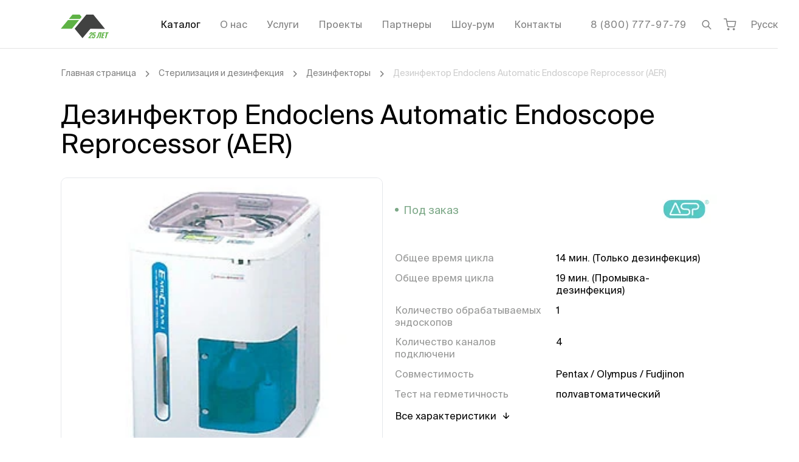

--- FILE ---
content_type: text/html;charset=utf-8
request_url: https://intelmed.ru/product/jendoskopicheskoe-oborudovanie-aer/
body_size: 52367
content:
<!DOCTYPE html><html  lang="ru" data-capo=""><head><meta charset="utf-8">
<meta name="viewport" content="width=device-width, initial-scale=1.0, minimum-scale=1.0">
<base href="/">
<title>Дезинфектор Endoclens Automatic Endoscope Reprocessor (AER): купить, цена, характеристики|Оптом и в розницу</title>
<style>@font-face{font-display:swap;font-family:Suisse Intl;font-style:italic;font-weight:300;src:local("Suisse Intl Light Italic"),url(/fonts/suisseintl/SuisseIntl-LightItalic.otf) format("opentype")}@font-face{font-display:swap;font-family:Suisse Intl;font-style:normal;font-weight:300;src:local("Suisse Intl Light"),url(/fonts/suisseintl/SuisseIntl-Light.woff2) format("woff2"),url(/fonts/suisseintl/SuisseIntl-Light.woff) format("woff"),url(/fonts/suisseintl/SuisseIntl-Light.otf) format("opentype"),url(/fonts/suisseintl/SuisseIntl-Light.ttf) format("truetype")}@font-face{font-display:swap;font-family:Suisse Intl;font-style:italic;font-weight:400;src:local("Suisse Intl Italic"),url(/fonts/suisseintl/SuisseIntl-RegularItalic.otf) format("opentype")}@font-face{font-display:swap;font-family:Suisse Intl;font-style:normal;font-weight:400;src:local("Suisse Intl"),url(/fonts/suisseintl/SuisseIntl-Regular.woff2) format("woff2"),url(/fonts/suisseintl/SuisseIntl-Regular.woff) format("woff"),url(/fonts/suisseintl/SuisseIntl-Regular.otf) format("opentype"),url(/fonts/suisseintl/SuisseIntl-Regular.ttf) format("truetype")}@font-face{font-display:swap;font-family:Suisse Intl;font-style:italic;font-weight:500;src:local("Suisse Intl Medium Italic"),url(/fonts/suisseintl/SuisseIntl-MediumItalic.otf) format("opentype")}@font-face{font-display:swap;font-family:Suisse Intl;font-style:normal;font-weight:500;src:local("Suisse Intl Medium"),url(/fonts/suisseintl/SuisseIntl-Medium.woff2) format("woff2"),url(/fonts/suisseintl/SuisseIntl-Medium.woff) format("woff"),url(/fonts/suisseintl/SuisseIntl-Medium.otf) format("opentype"),url(/fonts/suisseintl/SuisseIntl-Medium.ttf) format("truetype")}@font-face{font-display:swap;font-family:Suisse Intl;font-style:italic;font-weight:600;src:local("Suisse Intl SemiBold Italic"),url(/fonts/suisseintl/SuisseIntl-SemiBoldItalic.otf) format("opentype")}@font-face{font-display:swap;font-family:Suisse Intl;font-style:normal;font-weight:600;src:local("Suisse Intl SemiBold"),url(/fonts/suisseintl/SuisseIntl-SemiBold.woff2) format("woff2"),url(/fonts/suisseintl/SuisseIntl-SemiBold.woff) format("woff"),url(/fonts/suisseintl/SuisseIntl-SemiBold.otf) format("opentype"),url(/fonts/suisseintl/SuisseIntl-SemiBold.ttf) format("truetype")}@font-face{font-display:swap;font-family:Suisse Intl;font-style:italic;font-weight:700;src:local("Suisse Intl Bold Italic"),url(/fonts/suisseintl/SuisseIntl-BoldItalic.otf) format("opentype")}@font-face{font-display:swap;font-family:Suisse Intl;font-style:normal;font-weight:700;src:local("Suisse Intl Bold"),url(/fonts/suisseintl/SuisseIntl-Bold.woff2) format("woff2"),url(/fonts/suisseintl/SuisseIntl-Bold.woff) format("woff"),url(/fonts/suisseintl/SuisseIntl-Bold.otf) format("opentype"),url(/fonts/suisseintl/SuisseIntl-Bold.ttf) format("truetype")}.fade-100-enter-active,.fade-100-leave-active{transition:opacity .1s ease}.fade-100-enter-from,.fade-100-leave-to{opacity:0}.slide-left-enter-active,.slide-left-leave-active{transition:all .2s ease-out}.slide-left-enter-from,.slide-left-leave-to{transform:translateX(-100%)}.grecaptcha-badge{visibility:hidden}</style>
<style>.-translate-x-1\/2,.-translate-y-1\/2,.\[\:checked\+\&\]\:before\:translate-x-\[15px\]:before,.rotate-180,.transform,.translate-x-\[-50\%\],.translate-y-\[-100\%\],.translate-y-\[-50\%\]{--tw-translate-x:0;--tw-translate-y:0;--tw-rotate:0;--tw-skew-x:0;--tw-skew-y:0;--tw-scale-x:1;--tw-scale-y:1}.after\:from-white:after,.before\:from-white:before,.from-transparent,.to-white{--tw-gradient-from-position: ;--tw-gradient-via-position: ;--tw-gradient-to-position: }.\!shadow-none,.\[\:checked\+\&\]\:shadow-\[inset_0_0_0_1px_\#7CA887\],.\[a\:hover\>\&\]\:shadow-\[0_0_0_1px_\#7CA887\],.focus\:shadow-\[inset_0_0_0_1px_\#3C8BB7\],.group-hover\/toggle\:shadow-\[inset_0_0_0_1px_\#7CA887\],.hover\:shadow-\[inset_0_0_0_1px_\#7CA887\],.shadow-\[0_0_0_1px_\#7CA887\],.shadow-\[0_0_0_1px_\#E3E3E3\],.shadow-\[0_0_0_1px_white\],.shadow-\[0_0_10px_rgba\(0\2c 0\2c 0\2c 0\.15\)\],.shadow-\[0_1px_0_rgba\(0\2c 0\2c 0\2c \.1\)\],.shadow-\[inset_0_-1px_0_0_\#D9D9D9\2c inset_1px_0_0_0_\#D9D9D9\2c inset_-1px_0_0_0_\#D9D9D9\],.shadow-\[inset_0_-1px_0_black\],.shadow-\[inset_0_0_0_1px_\#959695\],.shadow-\[inset_0_0_0_1px_\#D9D9D9\],.shadow-\[inset_0_0_0_1px_\#E3E3E3\],.shadow-sm{--tw-ring-offset-shadow:0 0 #0000;--tw-ring-shadow:0 0 #0000;--tw-shadow:0 0 #0000;--tw-shadow-colored:0 0 #0000}.des\:grayscale,.des\:group-hover\:grayscale-0,.filter,.grayscale,.group-hover\:grayscale-0{--tw-blur: ;--tw-brightness: ;--tw-contrast: ;--tw-grayscale: ;--tw-hue-rotate: ;--tw-invert: ;--tw-saturate: ;--tw-sepia: ;--tw-drop-shadow: }/*! tailwindcss v3.4.17 | MIT License | https://tailwindcss.com*/*,:after,:before{border:0 solid #e5e7eb;box-sizing:border-box}:after,:before{--tw-content:""}:host,html{line-height:1.5;-webkit-text-size-adjust:100%;font-family:ui-sans-serif,system-ui,sans-serif,Apple Color Emoji,Segoe UI Emoji,Segoe UI Symbol,Noto Color Emoji;font-feature-settings:normal;font-variation-settings:normal;-moz-tab-size:4;-o-tab-size:4;tab-size:4;-webkit-tap-highlight-color:transparent}body{line-height:inherit;margin:0}hr{border-top-width:1px;color:inherit;height:0}abbr:where([title]){-webkit-text-decoration:underline dotted;text-decoration:underline dotted}h1,h2,h3,h4,h5,h6{font-size:inherit;font-weight:inherit}a{color:inherit;text-decoration:inherit}b,strong{font-weight:bolder}code,kbd,pre,samp{font-family:ui-monospace,SFMono-Regular,Menlo,Monaco,Consolas,Liberation Mono,Courier New,monospace;font-feature-settings:normal;font-size:1em;font-variation-settings:normal}small{font-size:80%}sub,sup{font-size:75%;line-height:0;position:relative;vertical-align:baseline}sub{bottom:-.25em}sup{top:-.5em}table{border-collapse:collapse;border-color:inherit;text-indent:0}button,input,optgroup,select,textarea{color:inherit;font-family:inherit;font-feature-settings:inherit;font-size:100%;font-variation-settings:inherit;font-weight:inherit;letter-spacing:inherit;line-height:inherit;margin:0;padding:0}button,select{text-transform:none}button,input:where([type=button]),input:where([type=reset]),input:where([type=submit]){-webkit-appearance:button;background-color:transparent;background-image:none}:-moz-focusring{outline:auto}:-moz-ui-invalid{box-shadow:none}progress{vertical-align:baseline}::-webkit-inner-spin-button,::-webkit-outer-spin-button{height:auto}[type=search]{-webkit-appearance:textfield;outline-offset:-2px}::-webkit-search-decoration{-webkit-appearance:none}::-webkit-file-upload-button{-webkit-appearance:button;font:inherit}summary{display:list-item}blockquote,dd,dl,figure,h1,h2,h3,h4,h5,h6,hr,p,pre{margin:0}fieldset{margin:0}fieldset,legend{padding:0}menu,ol,ul{list-style:none;margin:0;padding:0}dialog{padding:0}textarea{resize:vertical}input::-moz-placeholder,textarea::-moz-placeholder{color:#9ca3af;opacity:1}input::placeholder,textarea::placeholder{color:#9ca3af;opacity:1}[role=button],button{cursor:pointer}:disabled{cursor:default}audio,canvas,embed,iframe,img,object,svg,video{display:block;vertical-align:middle}img,video{height:auto;max-width:100%}[hidden]:where(:not([hidden=until-found])){display:none}html{font-family:Suisse Intl,system-ui,sans-serif;line-height:1.3;-webkit-font-smoothing:antialiased;-moz-osx-font-smoothing:grayscale;text-rendering:optimizeLegibility}.container{margin-left:auto;margin-right:auto;width:100%}@media (min-width:576px){.container{max-width:576px}}@media (min-width:768px){.container{max-width:768px}}@media (min-width:1024px){.container{max-width:1024px}}@media (min-width:1200px){.container{max-width:1200px}}@media (min-width:1820px){.container{max-width:1820px}}.form-input,.form-multiselect,.form-select,.form-textarea{-webkit-appearance:none;-moz-appearance:none;appearance:none;background-color:#fff;border-color:#6b7280;border-radius:0;border-width:1px;font-size:1rem;line-height:1.5rem;padding:.5rem .75rem;--tw-shadow:0 0 #0000}.form-input:focus,.form-multiselect:focus,.form-select:focus,.form-textarea:focus{outline:2px solid transparent;outline-offset:2px;--tw-ring-inset:var(--tw-empty,/*!*/ /*!*/);--tw-ring-offset-width:0px;--tw-ring-offset-color:#fff;--tw-ring-color:#2563eb;--tw-ring-offset-shadow:var(--tw-ring-inset) 0 0 0 var(--tw-ring-offset-width) var(--tw-ring-offset-color);--tw-ring-shadow:var(--tw-ring-inset) 0 0 0 calc(1px + var(--tw-ring-offset-width)) var(--tw-ring-color);border-color:#2563eb;box-shadow:var(--tw-ring-offset-shadow),var(--tw-ring-shadow),var(--tw-shadow)}.form-input::-moz-placeholder,.form-textarea::-moz-placeholder{color:#6b7280;opacity:1}.form-input::placeholder,.form-textarea::placeholder{color:#6b7280;opacity:1}.form-input::-webkit-datetime-edit-fields-wrapper{padding:0}.form-input::-webkit-date-and-time-value{min-height:1.5em;text-align:inherit}.form-input::-webkit-datetime-edit{display:inline-flex}.form-input::-webkit-datetime-edit,.form-input::-webkit-datetime-edit-day-field,.form-input::-webkit-datetime-edit-hour-field,.form-input::-webkit-datetime-edit-meridiem-field,.form-input::-webkit-datetime-edit-millisecond-field,.form-input::-webkit-datetime-edit-minute-field,.form-input::-webkit-datetime-edit-month-field,.form-input::-webkit-datetime-edit-second-field,.form-input::-webkit-datetime-edit-year-field{padding-bottom:0;padding-top:0}.form-checkbox,.form-radio{-webkit-appearance:none;-moz-appearance:none;appearance:none;background-color:#fff;background-origin:border-box;border-color:#6b7280;border-width:1px;color:#2563eb;display:inline-block;flex-shrink:0;height:1rem;padding:0;-webkit-print-color-adjust:exact;print-color-adjust:exact;-webkit-user-select:none;-moz-user-select:none;user-select:none;vertical-align:middle;width:1rem;--tw-shadow:0 0 #0000}.form-checkbox{border-radius:0}.form-radio{border-radius:100%}.form-checkbox:focus,.form-radio:focus{outline:2px solid transparent;outline-offset:2px;--tw-ring-inset:var(--tw-empty,/*!*/ /*!*/);--tw-ring-offset-width:2px;--tw-ring-offset-color:#fff;--tw-ring-color:#2563eb;--tw-ring-offset-shadow:var(--tw-ring-inset) 0 0 0 var(--tw-ring-offset-width) var(--tw-ring-offset-color);--tw-ring-shadow:var(--tw-ring-inset) 0 0 0 calc(2px + var(--tw-ring-offset-width)) var(--tw-ring-color);box-shadow:var(--tw-ring-offset-shadow),var(--tw-ring-shadow),var(--tw-shadow)}.form-checkbox:checked,.form-radio:checked{background-color:currentColor;background-position:50%;background-repeat:no-repeat;background-size:100% 100%;border-color:transparent}.form-checkbox:checked{background-image:url("data:image/svg+xml;charset=utf-8,%3Csvg xmlns='http://www.w3.org/2000/svg' fill='%23fff' viewBox='0 0 16 16'%3E%3Cpath d='M12.207 4.793a1 1 0 0 1 0 1.414l-5 5a1 1 0 0 1-1.414 0l-2-2a1 1 0 0 1 1.414-1.414L6.5 9.086l4.293-4.293a1 1 0 0 1 1.414 0'/%3E%3C/svg%3E")}@media (forced-colors:active) {.form-checkbox:checked{-webkit-appearance:auto;-moz-appearance:auto;appearance:auto}}.form-radio:checked{background-image:url("data:image/svg+xml;charset=utf-8,%3Csvg xmlns='http://www.w3.org/2000/svg' fill='%23fff' viewBox='0 0 16 16'%3E%3Ccircle cx='8' cy='8' r='3'/%3E%3C/svg%3E")}@media (forced-colors:active) {.form-radio:checked{-webkit-appearance:auto;-moz-appearance:auto;appearance:auto}}.form-checkbox:checked:focus,.form-checkbox:checked:hover,.form-radio:checked:focus,.form-radio:checked:hover{background-color:currentColor;border-color:transparent}.form-checkbox:indeterminate{background-color:currentColor;background-image:url("data:image/svg+xml;charset=utf-8,%3Csvg xmlns='http://www.w3.org/2000/svg' fill='none' viewBox='0 0 16 16'%3E%3Cpath stroke='%23fff' stroke-linecap='round' stroke-linejoin='round' stroke-width='2' d='M4 8h8'/%3E%3C/svg%3E");background-position:50%;background-repeat:no-repeat;background-size:100% 100%;border-color:transparent}@media (forced-colors:active) {.form-checkbox:indeterminate{-webkit-appearance:auto;-moz-appearance:auto;appearance:auto}}.form-checkbox:indeterminate:focus,.form-checkbox:indeterminate:hover{background-color:currentColor;border-color:transparent}.sr-only{height:1px;margin:-1px;overflow:hidden;padding:0;position:absolute;width:1px;clip:rect(0,0,0,0);border-width:0;white-space:nowrap}.pointer-events-none{pointer-events:none}.visible{visibility:visible}.invisible{visibility:hidden}.fixed{position:fixed}.\!absolute{position:absolute!important}.absolute{position:absolute}.relative{position:relative}.sticky{position:sticky}.-bottom-\[5px\]{bottom:-5px}.-left-\[1px\]{left:-1px}.-left-\[9px\]{left:-9px}.-right-\[1px\]{right:-1px}.-right-\[9px\]{right:-9px}.bottom-0{bottom:0}.bottom-10{bottom:2.5rem}.bottom-3{bottom:.75rem}.bottom-\[20px\]{bottom:20px}.bottom-full{bottom:100%}.left-0{left:0}.left-1\/2{left:50%}.left-10{left:2.5rem}.left-5{left:1.25rem}.left-\[-20px\]{left:-20px}.left-\[-60px\]{left:-60px}.left-\[10px\]{left:10px}.left-\[17px\]{left:17px}.left-\[30px\]{left:30px}.left-\[50\%\]{left:50%}.left-full{left:100%}.right-0{right:0}.right-5{right:1.25rem}.right-\[-11px\]{right:-11px}.right-\[-85px\]{right:-85px}.right-\[-9px\]{right:-9px}.right-\[12px\]{right:12px}.right-\[15px\]{right:15px}.right-\[30px\]{right:30px}.right-full{right:100%}.top-0{top:0}.top-1\/2{top:50%}.top-2{top:.5rem}.top-\[--headerVisibleHeight\]{top:var(--headerVisibleHeight)}.top-\[-7px\]{top:-7px}.top-\[4px\]{top:4px}.top-\[50\%\]{top:50%}.top-full{top:100%}.z-0{z-index:0}.z-10{z-index:10}.z-20{z-index:20}.z-\[1000\]{z-index:1000}.z-\[100\]{z-index:100}.z-\[10\]{z-index:10}.z-\[110\]{z-index:110}.z-\[1\]{z-index:1}.z-\[2\]{z-index:2}.z-\[90\]{z-index:90}.order-\[3\]{order:3}.order-\[6\]{order:6}.m-3{margin:.75rem}.m-\[-5px_-5px_-5px_0\]{margin:-5px -5px -5px 0}.m-\[1px\]{margin:1px}.m-\[1rem_-1\.25rem_-1\.25rem_-1\.25rem\]{margin:1rem -1.25rem -1.25rem}.m-\[30px_0_40px\]{margin:30px 0 40px}.-mx-1\.5{margin-left:-.375rem;margin-right:-.375rem}.-mx-2{margin-left:-.5rem;margin-right:-.5rem}.-mx-\[10px\],.-mx-gt{margin-left:-10px;margin-right:-10px}.mx-1{margin-left:.25rem;margin-right:.25rem}.mx-1\.5{margin-left:.375rem;margin-right:.375rem}.mx-2{margin-left:.5rem;margin-right:.5rem}.mx-\[-1\.25rem\]{margin-left:-1.25rem;margin-right:-1.25rem}.mx-auto{margin-left:auto;margin-right:auto}.my-10{margin-bottom:2.5rem;margin-top:2.5rem}.my-3{margin-bottom:.75rem;margin-top:.75rem}.my-5{margin-bottom:1.25rem;margin-top:1.25rem}.my-7{margin-bottom:1.75rem;margin-top:1.75rem}.my-8{margin-bottom:2rem;margin-top:2rem}.my-\[1em\]{margin-bottom:1em;margin-top:1em}.my-\[20px\]{margin-bottom:20px;margin-top:20px}.my-\[30px\]{margin-bottom:30px;margin-top:30px}.my-\[40px\]{margin-bottom:40px;margin-top:40px}.my-\[60px\]{margin-bottom:60px;margin-top:60px}.my-section{margin-bottom:3.75rem;margin-top:3.75rem}.\!mt-0{margin-top:0!important}.\!mt-\[--headerVisibleHeight\]{margin-top:var(--headerVisibleHeight)!important}.-mb-\[1px\]{margin-bottom:-1px}.-ml-\[1px\]{margin-left:-1px}.-mr-1{margin-right:-.25rem}.-mr-\[10px\]{margin-right:-10px}.-mt-3{margin-top:-.75rem}.-mt-5{margin-top:-1.25rem}.mb-0{margin-bottom:0}.mb-1{margin-bottom:.25rem}.mb-10{margin-bottom:2.5rem}.mb-2{margin-bottom:.5rem}.mb-20{margin-bottom:5rem}.mb-3{margin-bottom:.75rem}.mb-4{margin-bottom:1rem}.mb-5{margin-bottom:1.25rem}.mb-6{margin-bottom:1.5rem}.mb-7{margin-bottom:1.75rem}.mb-8{margin-bottom:2rem}.mb-9{margin-bottom:2.25rem}.mb-\[\.8rem\]{margin-bottom:.8rem}.mb-\[10px\]{margin-bottom:10px}.mb-\[20px\]{margin-bottom:20px}.mb-\[2px\]{margin-bottom:2px}.mb-\[40px\]{margin-bottom:40px}.mb-\[60px\]{margin-bottom:60px}.mb-section{margin-bottom:3.75rem}.ml-2{margin-left:.5rem}.ml-3{margin-left:.75rem}.ml-4{margin-left:1rem}.ml-5{margin-left:1.25rem}.ml-6{margin-left:1.5rem}.ml-8{margin-left:2rem}.ml-\[10px\]{margin-left:10px}.ml-\[15px\]{margin-left:15px}.ml-\[20px\]{margin-left:20px}.ml-auto{margin-left:auto}.mr-1{margin-right:.25rem}.mr-10{margin-right:2.5rem}.mr-2{margin-right:.5rem}.mr-3{margin-right:.75rem}.mr-4{margin-right:1rem}.mr-5{margin-right:1.25rem}.mr-6{margin-right:1.5rem}.mr-7{margin-right:1.75rem}.mr-\[10px\]{margin-right:10px}.mr-\[15px\]{margin-right:15px}.mr-\[20px\]{margin-right:20px}.mr-auto{margin-right:auto}.mt-0{margin-top:0}.mt-1{margin-top:.25rem}.mt-10{margin-top:2.5rem}.mt-12{margin-top:3rem}.mt-2{margin-top:.5rem}.mt-3{margin-top:.75rem}.mt-4{margin-top:1rem}.mt-5{margin-top:1.25rem}.mt-6{margin-top:1.5rem}.mt-7{margin-top:1.75rem}.mt-8{margin-top:2rem}.mt-\[-15px\]{margin-top:-15px}.mt-\[-1px\]{margin-top:-1px}.mt-\[15px\]{margin-top:15px}.mt-\[2px\]{margin-top:2px}.mt-\[2rem\]{margin-top:2rem}.mt-\[3\.8rem\]{margin-top:3.8rem}.mt-\[30px\]{margin-top:30px}.mt-\[4px\]{margin-top:4px}.mt-\[5px\]{margin-top:5px}.mt-\[6px\]{margin-top:6px}.mt-auto{margin-top:auto}.mt-section{margin-top:3.75rem}.box-content{box-sizing:content-box}.line-clamp-1{display:-webkit-box;overflow:hidden;-webkit-box-orient:vertical;-webkit-line-clamp:1}.\!block{display:block!important}.block{display:block}.inline-block{display:inline-block}.flex{display:flex}.\!inline-flex{display:inline-flex!important}.inline-flex{display:inline-flex}.table{display:table}.grid{display:grid}.hidden{display:none}.aspect-\[280\/180\]{aspect-ratio:280/180}.aspect-square{aspect-ratio:1/1}.h-0{height:0}.h-12{height:3rem}.h-20{height:5rem}.h-5{height:1.25rem}.h-6{height:1.5rem}.h-9{height:2.25rem}.h-\[1\.125rem\]{height:1.125rem}.h-\[18px\]{height:18px}.h-\[19px\]{height:19px}.h-\[1em\]{height:1em}.h-\[1px\]{height:1px}.h-\[20px\]{height:20px}.h-\[26px\]{height:26px}.h-\[2em\]{height:2em}.h-\[30px\]{height:30px}.h-\[34px\]{height:34px}.h-\[35px\]{height:35px}.h-\[36px\]{height:36px}.h-\[40px\]{height:40px}.h-\[436px\]{height:436px}.h-\[46px\]{height:46px}.h-\[48px\]{height:48px}.h-\[50px\]{height:50px}.h-\[61px\]{height:61px}.h-\[64px\]{height:64px}.h-\[65px\]{height:65px}.h-\[66px\]{height:66px}.h-\[6px\]{height:6px}.h-\[75px\]{height:75px}.h-\[79px\]{height:79px}.h-\[84px\]{height:84px}.h-\[94px\]{height:94px}.h-full{height:100%}.h-max{height:-moz-max-content;height:max-content}.max-h-\[10rem\]{max-height:10rem}.max-h-\[min\(400px\2c 100vh-var\(--headerVisibleHeight\)-90px\)\]{max-height:min(400px,100vh - var(--headerVisibleHeight) - 90px)}.max-h-full{max-height:100%}.min-h-\[568px\]{min-height:568px}.min-h-\[570px\]{min-height:570px}.min-h-full{min-height:100%}.min-h-screen{min-height:100vh}.\!w-\[10px\]{width:10px!important}.w-1\/12{width:8.333333%}.w-1\/2{width:50%}.w-1\/5{width:20%}.w-10\/12{width:83.333333%}.w-11\/12{width:91.666667%}.w-12{width:3rem}.w-12\/12{width:100%}.w-16{width:4rem}.w-2\/12{width:16.666667%}.w-3\/12{width:25%}.w-3\/4{width:75%}.w-4\/12{width:33.333333%}.w-5\/12{width:41.666667%}.w-6{width:1.5rem}.w-6\/12{width:50%}.w-7\/12{width:58.333333%}.w-8\/12{width:66.666667%}.w-9{width:2.25rem}.w-9\/12{width:75%}.w-\[1\.125rem\]{width:1.125rem}.w-\[106px\]{width:106px}.w-\[10px\]{width:10px}.w-\[18px\]{width:18px}.w-\[1em\]{width:1em}.w-\[1px\]{width:1px}.w-\[200px\]{width:200px}.w-\[218px\]{width:218px}.w-\[244px\]{width:244px}.w-\[260px\]{width:260px}.w-\[2em\]{width:2em}.w-\[2rem\]{width:2rem}.w-\[300px\]{width:300px}.w-\[30px\]{width:30px}.w-\[34px\]{width:34px}.w-\[350px\]{width:350px}.w-\[35px\]{width:35px}.w-\[36px\]{width:36px}.w-\[370px\]{width:370px}.w-\[400px\]{width:400px}.w-\[40px\]{width:40px}.w-\[50px\]{width:50px}.w-\[52px\]{width:52px}.w-\[55\%\]{width:55%}.w-\[60\%\]{width:60%}.w-\[60px\]{width:60px}.w-\[65px\]{width:65px}.w-\[6px\]{width:6px}.w-\[70px\]{width:70px}.w-\[75px\]{width:75px}.w-\[84px\]{width:84px}.w-\[88vw\]{width:88vw}.w-\[90px\]{width:90px}.w-full{width:100%}.w-max{width:-moz-max-content;width:max-content}.min-w-\[17px\]{min-width:17px}.min-w-\[20px\]{min-width:20px}.min-w-\[210px\]{min-width:210px}.min-w-\[26px\]{min-width:26px}.min-w-\[3\.5em\]{min-width:3.5em}.min-w-\[4em\]{min-width:4em}.min-w-max{min-width:-moz-max-content;min-width:max-content}.\!max-w-\[600px\]{max-width:600px!important}.max-w-2xl{max-width:42rem}.max-w-4xl{max-width:56rem}.max-w-\[16rem\]{max-width:16rem}.max-w-\[1920px\]{max-width:1920px}.max-w-\[258px\]{max-width:258px}.max-w-\[260px\]{max-width:260px}.max-w-\[280px\]{max-width:280px}.max-w-\[300px\]{max-width:300px}.max-w-\[360px\]{max-width:360px}.max-w-\[750px\]{max-width:750px}.max-w-\[calc\(100vw-30px\)\]{max-width:calc(100vw - 30px)}.max-w-fit{max-width:-moz-fit-content;max-width:fit-content}.max-w-full{max-width:100%}.max-w-none{max-width:none}.max-w-sm{max-width:24rem}.max-w-xs{max-width:20rem}.flex-shrink-0,.shrink-0{flex-shrink:0}.flex-grow,.grow{flex-grow:1}.-translate-x-1\/2{--tw-translate-x:-50%}.-translate-x-1\/2,.-translate-y-1\/2{transform:translate(var(--tw-translate-x),var(--tw-translate-y)) rotate(var(--tw-rotate)) skewX(var(--tw-skew-x)) skewY(var(--tw-skew-y)) scaleX(var(--tw-scale-x)) scaleY(var(--tw-scale-y))}.-translate-y-1\/2{--tw-translate-y:-50%}.translate-x-\[-50\%\]{--tw-translate-x:-50%}.translate-x-\[-50\%\],.translate-y-\[-100\%\]{transform:translate(var(--tw-translate-x),var(--tw-translate-y)) rotate(var(--tw-rotate)) skewX(var(--tw-skew-x)) skewY(var(--tw-skew-y)) scaleX(var(--tw-scale-x)) scaleY(var(--tw-scale-y))}.translate-y-\[-100\%\]{--tw-translate-y:-100%}.translate-y-\[-50\%\]{--tw-translate-y:-50%}.rotate-180,.translate-y-\[-50\%\]{transform:translate(var(--tw-translate-x),var(--tw-translate-y)) rotate(var(--tw-rotate)) skewX(var(--tw-skew-x)) skewY(var(--tw-skew-y)) scaleX(var(--tw-scale-x)) scaleY(var(--tw-scale-y))}.rotate-180{--tw-rotate:180deg}.transform{transform:translate(var(--tw-translate-x),var(--tw-translate-y)) rotate(var(--tw-rotate)) skewX(var(--tw-skew-x)) skewY(var(--tw-skew-y)) scaleX(var(--tw-scale-x)) scaleY(var(--tw-scale-y))}@keyframes spin{to{transform:rotate(1turn)}}.animate-spin{animation:spin 1s linear infinite}.\!cursor-pointer{cursor:pointer!important}.cursor-pointer{cursor:pointer}.select-none{-webkit-user-select:none;-moz-user-select:none;user-select:none}.resize{resize:both}.list-decimal{list-style-type:decimal}.list-disc{list-style-type:disc}.list-none{list-style-type:none}.columns-2{-moz-columns:2;column-count:2}.break-inside-avoid{-moz-column-break-inside:avoid;break-inside:avoid}.grid-cols-2{grid-template-columns:repeat(2,minmax(0,1fr))}.flex-col{flex-direction:column}.flex-wrap{flex-wrap:wrap}.\!items-start{align-items:flex-start!important}.items-start{align-items:flex-start}.items-end{align-items:flex-end}.items-center{align-items:center}.justify-end{justify-content:flex-end}.justify-center{justify-content:center}.justify-between{justify-content:space-between}.gap-10{gap:2.5rem}.gap-9{gap:2.25rem}.gap-\[0\.625em\]{gap:.625em}.gap-\[10px\]{gap:10px}.gap-\[15px\]{gap:15px}.gap-\[16px\]{gap:16px}.gap-\[20px\]{gap:20px}.gap-\[30px\]{gap:30px}.gap-\[4px\]{gap:4px}.gap-\[5px\]{gap:5px}.gap-\[6px\]{gap:6px}.gap-\[8px\]{gap:8px}.gap-x-\[15px\]{-moz-column-gap:15px;column-gap:15px}.gap-x-\[20px\]{-moz-column-gap:20px;column-gap:20px}.gap-x-\[24px\]{-moz-column-gap:24px;column-gap:24px}.gap-x-\[6px\]{-moz-column-gap:6px;column-gap:6px}.gap-x-\[8px\]{-moz-column-gap:8px;column-gap:8px}.gap-y-\[10px\]{row-gap:10px}.gap-y-\[15px\]{row-gap:15px}.gap-y-\[5px\]{row-gap:5px}.self-start{align-self:flex-start}.self-end{align-self:flex-end}.self-center{align-self:center}.overflow-auto{overflow:auto}.overflow-hidden{overflow:hidden}.overflow-x-auto{overflow-x:auto}.overflow-y-auto{overflow-y:auto}.overflow-x-hidden{overflow-x:hidden}.overflow-y-hidden{overflow-y:hidden}.truncate{overflow:hidden;text-overflow:ellipsis;white-space:nowrap}.hyphens-auto{-webkit-hyphens:auto;hyphens:auto}.whitespace-normal{white-space:normal}.whitespace-nowrap{white-space:nowrap}.whitespace-pre-line{white-space:pre-line}.break-words{overflow-wrap:break-word}.\!rounded-\[20px\]{border-radius:20px!important}.rounded{border-radius:.25rem}.rounded-\[0_0_10px_10px\]{border-radius:0 0 10px 10px}.rounded-\[10px\]{border-radius:10px}.rounded-\[10px_10px_0_0\]{border-radius:10px 10px 0 0}.rounded-\[12px\]{border-radius:12px}.rounded-\[14px\]{border-radius:14px}.rounded-\[20px\]{border-radius:20px}.rounded-\[2px\]{border-radius:2px}.rounded-\[50\%\]{border-radius:50%}.rounded-\[54px\]{border-radius:54px}.rounded-\[5px\]{border-radius:5px}.rounded-\[6px\]{border-radius:6px}.rounded-firm{border-radius:10px}.rounded-full{border-radius:9999px}.rounded-md{border-radius:.375rem}.rounded-sm{border-radius:.125rem}.rounded-xl{border-radius:.75rem}.rounded-b-firm{border-bottom-left-radius:10px;border-bottom-right-radius:10px}.rounded-t-firm{border-top-left-radius:10px;border-top-right-radius:10px}.border,.border-\[1px\]{border-width:1px}.border-\[3px\]{border-width:3px}.border-b,.border-b-\[1px\]{border-bottom-width:1px}.border-l-2{border-left-width:2px}.border-t{border-top-width:1px}.border-dashed{border-style:dashed}.\!border-firm-red{--tw-border-opacity:1!important;border-color:rgb(211 62 62/var(--tw-border-opacity,1))!important}.border-\[\#5E625F\]{--tw-border-opacity:1;border-color:rgb(94 98 95/var(--tw-border-opacity,1))}.border-\[\#7CA887\]{--tw-border-opacity:1;border-color:rgb(124 168 135/var(--tw-border-opacity,1))}.border-\[\#949794\]{--tw-border-opacity:1;border-color:rgb(148 151 148/var(--tw-border-opacity,1))}.border-\[\#D9D9D9\]{--tw-border-opacity:1;border-color:rgb(217 217 217/var(--tw-border-opacity,1))}.border-\[\#E3E3E3\]{--tw-border-opacity:1;border-color:rgb(227 227 227/var(--tw-border-opacity,1))}.border-\[black\],.border-black{--tw-border-opacity:1;border-color:rgb(0 0 0/var(--tw-border-opacity,1))}.border-current{border-color:currentColor}.border-firm-gray{--tw-border-opacity:1;border-color:rgb(149 150 149/var(--tw-border-opacity,1))}.border-firm-grayLight{--tw-border-opacity:1;border-color:rgb(229 229 229/var(--tw-border-opacity,1))}.border-firm-green{--tw-border-opacity:1;border-color:rgb(124 168 135/var(--tw-border-opacity,1))}.border-gray-200{--tw-border-opacity:1;border-color:rgb(229 231 235/var(--tw-border-opacity,1))}.border-gray-300{--tw-border-opacity:1;border-color:rgb(209 213 219/var(--tw-border-opacity,1))}.border-white{--tw-border-opacity:1;border-color:rgb(255 255 255/var(--tw-border-opacity,1))}.border-t-transparent{border-top-color:transparent}.\!bg-\[\#949794\]{--tw-bg-opacity:1!important;background-color:rgb(148 151 148/var(--tw-bg-opacity,1))!important}.\!bg-\[\#FBFBFB\]{--tw-bg-opacity:1!important;background-color:rgb(251 251 251/var(--tw-bg-opacity,1))!important}.\!bg-black{--tw-bg-opacity:1!important;background-color:rgb(0 0 0/var(--tw-bg-opacity,1))!important}.\!bg-firm-dark{--tw-bg-opacity:1!important;background-color:rgb(76 81 77/var(--tw-bg-opacity,1))!important}.\!bg-transparent{background-color:transparent!important}.\!bg-white{--tw-bg-opacity:1!important;background-color:rgb(255 255 255/var(--tw-bg-opacity,1))!important}.bg-\[\#00000099\]{background-color:#00000099}.bg-\[\#242624B2\]{background-color:#242624b2}.bg-\[\#4C514D\]{--tw-bg-opacity:1;background-color:rgb(76 81 77/var(--tw-bg-opacity,1))}.bg-\[\#595959\]{--tw-bg-opacity:1;background-color:rgb(89 89 89/var(--tw-bg-opacity,1))}.bg-\[\#79A083\]{--tw-bg-opacity:1;background-color:rgb(121 160 131/var(--tw-bg-opacity,1))}.bg-\[\#949794\]{--tw-bg-opacity:1;background-color:rgb(148 151 148/var(--tw-bg-opacity,1))}.bg-\[\#A5A5A5\]{--tw-bg-opacity:1;background-color:rgb(165 165 165/var(--tw-bg-opacity,1))}.bg-\[\#D8922A\]{--tw-bg-opacity:1;background-color:rgb(216 146 42/var(--tw-bg-opacity,1))}.bg-\[\#D9D9D9\]{--tw-bg-opacity:1;background-color:rgb(217 217 217/var(--tw-bg-opacity,1))}.bg-\[\#DFDFDF\]{--tw-bg-opacity:1;background-color:rgb(223 223 223/var(--tw-bg-opacity,1))}.bg-\[\#EDCC9B\]{--tw-bg-opacity:1;background-color:rgb(237 204 155/var(--tw-bg-opacity,1))}.bg-\[\#F2F2F2\]{--tw-bg-opacity:1;background-color:rgb(242 242 242/var(--tw-bg-opacity,1))}.bg-\[\#FAFAFA\]{--tw-bg-opacity:1;background-color:rgb(250 250 250/var(--tw-bg-opacity,1))}.bg-\[\#FFE8E8\]{--tw-bg-opacity:1;background-color:rgb(255 232 232/var(--tw-bg-opacity,1))}.bg-\[\#dfdfdf\]{--tw-bg-opacity:1;background-color:rgb(223 223 223/var(--tw-bg-opacity,1))}.bg-black{--tw-bg-opacity:1;background-color:rgb(0 0 0/var(--tw-bg-opacity,1))}.bg-firm-dark{--tw-bg-opacity:1;background-color:rgb(76 81 77/var(--tw-bg-opacity,1))}.bg-firm-gray{--tw-bg-opacity:1;background-color:rgb(149 150 149/var(--tw-bg-opacity,1))}.bg-firm-grayLight{--tw-bg-opacity:1;background-color:rgb(229 229 229/var(--tw-bg-opacity,1))}.bg-firm-green{--tw-bg-opacity:1;background-color:rgb(124 168 135/var(--tw-bg-opacity,1))}.bg-gray-50{--tw-bg-opacity:1;background-color:rgb(249 250 251/var(--tw-bg-opacity,1))}.bg-white{--tw-bg-opacity:1;background-color:rgb(255 255 255/var(--tw-bg-opacity,1))}.bg-white\/\[\.5\]{background-color:hsla(0,0%,100%,.5)}.\!bg-opacity-95{--tw-bg-opacity:0.95!important}.bg-opacity-0{--tw-bg-opacity:0}.bg-opacity-25{--tw-bg-opacity:0.25}.bg-opacity-5{--tw-bg-opacity:0.05}.bg-opacity-70{--tw-bg-opacity:0.7}.bg-\[url\(\'\/images\/project_showcase\.jpg\'\)\]{background-image:url(/images/project_showcase.jpg)}.bg-gradient-to-r{background-image:linear-gradient(to right,var(--tw-gradient-stops))}.bg-gradient-to-t{background-image:linear-gradient(to top,var(--tw-gradient-stops))}.from-transparent{--tw-gradient-from:transparent var(--tw-gradient-from-position);--tw-gradient-to:transparent var(--tw-gradient-to-position);--tw-gradient-stops:var(--tw-gradient-from),var(--tw-gradient-to)}.to-white{--tw-gradient-to:#fff var(--tw-gradient-to-position)}.\!bg-contain{background-size:contain!important}.bg-cover{background-size:cover}.\!bg-right-bottom{background-position:100% 100%!important}.bg-center{background-position:50%}.object-contain{-o-object-fit:contain;object-fit:contain}.object-cover{-o-object-fit:cover;object-fit:cover}.p-10{padding:2.5rem}.p-2{padding:.5rem}.p-3{padding:.75rem}.p-4{padding:1rem}.p-5{padding:1.25rem}.p-6{padding:1.5rem}.p-7{padding:1.75rem}.p-\[0_15px_20px\]{padding:0 15px 20px}.p-\[1\.25rem\]{padding:1.25rem}.p-\[10px\]{padding:10px}.p-\[15px\]{padding:15px}.p-\[15px_20px\]{padding:15px 20px}.p-\[20px\]{padding:20px}.p-\[20px_10px\]{padding:20px 10px}.p-\[20px_15px_20px_20px\]{padding:20px 15px 20px 20px}.p-\[30px\]{padding:30px}.p-\[3px\]{padding:3px}.p-\[4px_4px_3px\]{padding:4px 4px 3px}.p-\[5px\]{padding:5px}.p-\[7px\]{padding:7px}.p-\[8px\]{padding:8px}.\!px-0{padding-left:0!important;padding-right:0!important}.\!px-16{padding-left:4rem!important;padding-right:4rem!important}.\!px-2{padding-left:.5rem!important;padding-right:.5rem!important}.\!px-7{padding-left:1.75rem!important;padding-right:1.75rem!important}.\!px-8{padding-left:2rem!important;padding-right:2rem!important}.\!px-9{padding-left:2.25rem!important;padding-right:2.25rem!important}.px-1\.5{padding-left:.375rem;padding-right:.375rem}.px-10{padding-left:2.5rem;padding-right:2.5rem}.px-2{padding-left:.5rem;padding-right:.5rem}.px-4{padding-left:1rem;padding-right:1rem}.px-5{padding-left:1.25rem;padding-right:1.25rem}.px-6{padding-left:1.5rem;padding-right:1.5rem}.px-8{padding-left:2rem;padding-right:2rem}.px-\[1\.125rem\]{padding-left:1.125rem;padding-right:1.125rem}.px-\[1\.25rem\]{padding-left:1.25rem;padding-right:1.25rem}.px-\[15px\]{padding-left:15px;padding-right:15px}.px-\[20px\]{padding-left:20px;padding-right:20px}.px-\[3\.1rem\]{padding-left:3.1rem;padding-right:3.1rem}.px-\[40px\]{padding-left:40px;padding-right:40px}.px-\[9px\]{padding-left:9px;padding-right:9px}.px-gt{padding-left:10px;padding-right:10px}.py-1{padding-bottom:.25rem;padding-top:.25rem}.py-10{padding-bottom:2.5rem;padding-top:2.5rem}.py-3{padding-bottom:.75rem;padding-top:.75rem}.py-4{padding-bottom:1rem;padding-top:1rem}.py-5{padding-bottom:1.25rem;padding-top:1.25rem}.py-6{padding-bottom:1.5rem;padding-top:1.5rem}.py-7{padding-bottom:1.75rem;padding-top:1.75rem}.py-\[\.65rem\]{padding-bottom:.65rem;padding-top:.65rem}.py-\[\.85rem\]{padding-bottom:.85rem;padding-top:.85rem}.py-\[11px\]{padding-bottom:11px;padding-top:11px}.py-\[12px\]{padding-bottom:12px;padding-top:12px}.py-\[15px\]{padding-bottom:15px;padding-top:15px}.py-\[30px\]{padding-bottom:30px;padding-top:30px}.py-\[60px\]{padding-bottom:60px;padding-top:60px}.py-\[6px\]{padding-bottom:6px;padding-top:6px}.py-section{padding-bottom:3.75rem;padding-top:3.75rem}.\!pr-\[6rem\]{padding-right:6rem!important}.pb-1{padding-bottom:.25rem}.pb-10{padding-bottom:2.5rem}.pb-14{padding-bottom:3.5rem}.pb-4{padding-bottom:1rem}.pb-5{padding-bottom:1.25rem}.pb-7{padding-bottom:1.75rem}.pb-\[\.6em\]{padding-bottom:.6em}.pb-\[\.7em\]{padding-bottom:.7em}.pb-\[1\.3rem\]{padding-bottom:1.3rem}.pb-\[30px\]{padding-bottom:30px}.pb-\[9px\]{padding-bottom:9px}.pb-section{padding-bottom:3.75rem}.pl-2{padding-left:.5rem}.pl-4{padding-left:1rem}.pl-7{padding-left:1.75rem}.pl-\[26px\]{padding-left:26px}.pl-\[40px\]{padding-left:40px}.pl-\[6px\]{padding-left:6px}.pr-12{padding-right:3rem}.pr-14{padding-right:3.5rem}.pr-2{padding-right:.5rem}.pr-20{padding-right:5rem}.pr-24{padding-right:6rem}.pr-4{padding-right:1rem}.pr-5{padding-right:1.25rem}.pr-\[16px\]{padding-right:16px}.pt-0{padding-top:0}.pt-1{padding-top:.25rem}.pt-12{padding-top:3rem}.pt-3{padding-top:.75rem}.pt-4{padding-top:1rem}.pt-5{padding-top:1.25rem}.pt-6{padding-top:1.5rem}.pt-7{padding-top:1.75rem}.pt-9{padding-top:2.25rem}.pt-\[1\.2rem\]{padding-top:1.2rem}.pt-\[1\.9rem\]{padding-top:1.9rem}.pt-\[10px\]{padding-top:10px}.pt-\[3\.8rem\]{padding-top:3.8rem}.pt-\[66px\]{padding-top:66px}.pt-section{padding-top:3.75rem}.text-center{text-align:center}.text-right{text-align:right}.\!align-top{vertical-align:top!important}.align-top{vertical-align:top}.\!text-sm{font-size:.875rem!important;line-height:1.3!important}.text-2xl{font-size:1.5rem;line-height:1.3}.text-3xl{font-size:1.875rem;line-height:2.25rem}.text-4xl{font-size:2.25rem;line-height:2.5rem}.text-\[\.875em\]{font-size:.875em}.text-\[1\.125em\]{font-size:1.125em}.text-\[1\.2em\]{font-size:1.2em}.text-\[1\.5rem\]{font-size:1.5rem}.text-\[1\.8rem\]{font-size:1.8rem}.text-\[12px\]{font-size:12px}.text-\[14px\]{font-size:14px}.text-\[15px\]{font-size:15px}.text-\[16px\]{font-size:16px}.text-\[174px\]{font-size:174px}.text-\[18px\]{font-size:18px}.text-\[20px\]{font-size:20px}.text-\[21px\]{font-size:21px}.text-\[23px\]{font-size:23px}.text-\[24px\]{font-size:24px}.text-\[26px\]{font-size:26px}.text-\[30px\]{font-size:30px}.text-\[32px\]{font-size:32px}.text-\[34px\]{font-size:34px}.text-\[36px\]{font-size:36px}.text-\[40px\]{font-size:40px}.text-\[54px\]{font-size:54px}.text-\[7px\]{font-size:7px}.text-\[84px\]{font-size:84px}.text-lg{font-size:1.125rem;line-height:1.3}.text-sm{font-size:.875rem;line-height:1.3}.text-xl{font-size:21px;line-height:1.3}.text-xs{font-size:.75rem;line-height:1.3}.font-bold{font-weight:700}.font-medium{font-weight:500}.font-semibold{font-weight:600}.uppercase{text-transform:uppercase}.leading-12{line-height:1.2}.leading-5{line-height:1.25rem}.leading-6{line-height:1.5rem}.leading-\[1\.25\]{line-height:1.25}.leading-\[1\.2\]{line-height:1.2}.leading-\[1\.3\]{line-height:1.3}.leading-\[1\.42\]{line-height:1.42}.leading-\[1\.4\]{line-height:1.4}.leading-\[1\],.leading-none{line-height:1}.leading-tight{line-height:1.25}.tracking-\[0\.08em\]{letter-spacing:.08em}.tracking-tighter{letter-spacing:-.05em}.tracking-wider{letter-spacing:.05em}.tracking-widest{letter-spacing:.1em}.\!text-black{--tw-text-opacity:1!important;color:rgb(0 0 0/var(--tw-text-opacity,1))!important}.\!text-firm-dark{--tw-text-opacity:1!important;color:rgb(76 81 77/var(--tw-text-opacity,1))!important}.\!text-firm-red{--tw-text-opacity:1!important;color:rgb(211 62 62/var(--tw-text-opacity,1))!important}.\!text-white{--tw-text-opacity:1!important;color:rgb(255 255 255/var(--tw-text-opacity,1))!important}.text-\[\#3C8BB7\]{--tw-text-opacity:1;color:rgb(60 139 183/var(--tw-text-opacity,1))}.text-\[\#4C514D\],.text-\[\#4c514d\]{--tw-text-opacity:1;color:rgb(76 81 77/var(--tw-text-opacity,1))}.text-\[\#7CA887\]{--tw-text-opacity:1;color:rgb(124 168 135/var(--tw-text-opacity,1))}.text-\[\#808080\]{--tw-text-opacity:1;color:rgb(128 128 128/var(--tw-text-opacity,1))}.text-\[\#949494\]{--tw-text-opacity:1;color:rgb(148 148 148/var(--tw-text-opacity,1))}.text-\[\#949794\]{--tw-text-opacity:1;color:rgb(148 151 148/var(--tw-text-opacity,1))}.text-\[\#959695\]{--tw-text-opacity:1;color:rgb(149 150 149/var(--tw-text-opacity,1))}.text-\[\#999999\]{--tw-text-opacity:1;color:rgb(153 153 153/var(--tw-text-opacity,1))}.text-\[\#9B9E9C\]{--tw-text-opacity:1;color:rgb(155 158 156/var(--tw-text-opacity,1))}.text-\[\#CCCCCC\]{--tw-text-opacity:1;color:rgb(204 204 204/var(--tw-text-opacity,1))}.text-\[\#D8922A\]{--tw-text-opacity:1;color:rgb(216 146 42/var(--tw-text-opacity,1))}.text-\[\#D9D9D9\]{--tw-text-opacity:1;color:rgb(217 217 217/var(--tw-text-opacity,1))}.text-\[\#FF0508\]{--tw-text-opacity:1;color:rgb(255 5 8/var(--tw-text-opacity,1))}.text-black{--tw-text-opacity:1;color:rgb(0 0 0/var(--tw-text-opacity,1))}.text-blue-600{--tw-text-opacity:1;color:rgb(37 99 235/var(--tw-text-opacity,1))}.text-firm-dark{--tw-text-opacity:1;color:rgb(76 81 77/var(--tw-text-opacity,1))}.text-firm-gray{--tw-text-opacity:1;color:rgb(149 150 149/var(--tw-text-opacity,1))}.text-firm-green{--tw-text-opacity:1;color:rgb(124 168 135/var(--tw-text-opacity,1))}.text-firm-red{--tw-text-opacity:1;color:rgb(211 62 62/var(--tw-text-opacity,1))}.text-firm-yellow{--tw-text-opacity:1;color:rgb(216 146 42/var(--tw-text-opacity,1))}.text-gray-500{--tw-text-opacity:1;color:rgb(107 114 128/var(--tw-text-opacity,1))}.text-gray-600{--tw-text-opacity:1;color:rgb(75 85 99/var(--tw-text-opacity,1))}.text-slate-300{--tw-text-opacity:1;color:rgb(203 213 225/var(--tw-text-opacity,1))}.text-white{--tw-text-opacity:1;color:rgb(255 255 255/var(--tw-text-opacity,1))}.underline{text-decoration-line:underline}.opacity-0{opacity:0}.opacity-20{opacity:.2}.opacity-40{opacity:.4}.opacity-50{opacity:.5}.opacity-75{opacity:.75}.opacity-80{opacity:.8}.opacity-85{opacity:.85}.\!shadow-none{--tw-shadow:0 0 #0000!important;--tw-shadow-colored:0 0 #0000!important;box-shadow:var(--tw-ring-offset-shadow,0 0 #0000),var(--tw-ring-shadow,0 0 #0000),var(--tw-shadow)!important}.shadow-\[0_0_0_1px_\#7CA887\]{--tw-shadow:0 0 0 1px #7ca887;--tw-shadow-colored:0 0 0 1px var(--tw-shadow-color)}.shadow-\[0_0_0_1px_\#7CA887\],.shadow-\[0_0_0_1px_\#E3E3E3\]{box-shadow:var(--tw-ring-offset-shadow,0 0 #0000),var(--tw-ring-shadow,0 0 #0000),var(--tw-shadow)}.shadow-\[0_0_0_1px_\#E3E3E3\]{--tw-shadow:0 0 0 1px #e3e3e3;--tw-shadow-colored:0 0 0 1px var(--tw-shadow-color)}.shadow-\[0_0_0_1px_white\]{--tw-shadow:0 0 0 1px #fff;--tw-shadow-colored:0 0 0 1px var(--tw-shadow-color)}.shadow-\[0_0_0_1px_white\],.shadow-\[0_0_10px_rgba\(0\2c 0\2c 0\2c 0\.15\)\]{box-shadow:var(--tw-ring-offset-shadow,0 0 #0000),var(--tw-ring-shadow,0 0 #0000),var(--tw-shadow)}.shadow-\[0_0_10px_rgba\(0\2c 0\2c 0\2c 0\.15\)\]{--tw-shadow:0 0 10px rgba(0,0,0,.15);--tw-shadow-colored:0 0 10px var(--tw-shadow-color)}.shadow-\[0_1px_0_rgba\(0\2c 0\2c 0\2c \.1\)\]{--tw-shadow:0 1px 0 rgba(0,0,0,.1);--tw-shadow-colored:0 1px 0 var(--tw-shadow-color);box-shadow:var(--tw-ring-offset-shadow,0 0 #0000),var(--tw-ring-shadow,0 0 #0000),var(--tw-shadow)}.shadow-\[inset_0_-1px_0_0_\#D9D9D9\2c inset_1px_0_0_0_\#D9D9D9\2c inset_-1px_0_0_0_\#D9D9D9\]{--tw-shadow:inset 0 -1px 0 0 #d9d9d9,inset 1px 0 0 0 #d9d9d9,inset -1px 0 0 0 #d9d9d9;--tw-shadow-colored:inset 0 -1px 0 0 var(--tw-shadow-color),inset 1px 0 0 0 var(--tw-shadow-color),inset -1px 0 0 0 var(--tw-shadow-color);box-shadow:var(--tw-ring-offset-shadow,0 0 #0000),var(--tw-ring-shadow,0 0 #0000),var(--tw-shadow)}.shadow-\[inset_0_-1px_0_black\]{--tw-shadow:inset 0 -1px 0 #000;--tw-shadow-colored:inset 0 -1px 0 var(--tw-shadow-color);box-shadow:var(--tw-ring-offset-shadow,0 0 #0000),var(--tw-ring-shadow,0 0 #0000),var(--tw-shadow)}.shadow-\[inset_0_0_0_1px_\#959695\]{--tw-shadow:inset 0 0 0 1px #959695;--tw-shadow-colored:inset 0 0 0 1px var(--tw-shadow-color)}.shadow-\[inset_0_0_0_1px_\#959695\],.shadow-\[inset_0_0_0_1px_\#D9D9D9\]{box-shadow:var(--tw-ring-offset-shadow,0 0 #0000),var(--tw-ring-shadow,0 0 #0000),var(--tw-shadow)}.shadow-\[inset_0_0_0_1px_\#D9D9D9\]{--tw-shadow:inset 0 0 0 1px #d9d9d9;--tw-shadow-colored:inset 0 0 0 1px var(--tw-shadow-color)}.shadow-\[inset_0_0_0_1px_\#E3E3E3\]{--tw-shadow:inset 0 0 0 1px #e3e3e3;--tw-shadow-colored:inset 0 0 0 1px var(--tw-shadow-color)}.shadow-\[inset_0_0_0_1px_\#E3E3E3\],.shadow-sm{box-shadow:var(--tw-ring-offset-shadow,0 0 #0000),var(--tw-ring-shadow,0 0 #0000),var(--tw-shadow)}.shadow-sm{--tw-shadow:0 1px 2px 0 rgba(0,0,0,.05);--tw-shadow-colored:0 1px 2px 0 var(--tw-shadow-color)}.outline-none{outline:2px solid transparent;outline-offset:2px}.grayscale{--tw-grayscale:grayscale(100%)}.filter,.grayscale{filter:var(--tw-blur) var(--tw-brightness) var(--tw-contrast) var(--tw-grayscale) var(--tw-hue-rotate) var(--tw-invert) var(--tw-saturate) var(--tw-sepia) var(--tw-drop-shadow)}.transition{transition-duration:.15s;transition-property:color,background-color,border-color,text-decoration-color,fill,stroke,opacity,box-shadow,transform,filter,-webkit-backdrop-filter;transition-property:color,background-color,border-color,text-decoration-color,fill,stroke,opacity,box-shadow,transform,filter,backdrop-filter;transition-property:color,background-color,border-color,text-decoration-color,fill,stroke,opacity,box-shadow,transform,filter,backdrop-filter,-webkit-backdrop-filter;transition-timing-function:cubic-bezier(.4,0,.2,1)}.transition-\[background\]{transition-duration:.15s;transition-property:background;transition-timing-function:cubic-bezier(.4,0,.2,1)}.transition-\[border-color\]{transition-duration:.15s;transition-property:border-color;transition-timing-function:cubic-bezier(.4,0,.2,1)}.transition-\[border\]{transition-duration:.15s;transition-property:border;transition-timing-function:cubic-bezier(.4,0,.2,1)}.transition-\[opacity\]{transition-duration:.15s;transition-property:opacity;transition-timing-function:cubic-bezier(.4,0,.2,1)}.transition-all{transition-duration:.15s;transition-property:all;transition-timing-function:cubic-bezier(.4,0,.2,1)}.transition-colors{transition-duration:.15s;transition-property:color,background-color,border-color,text-decoration-color,fill,stroke;transition-timing-function:cubic-bezier(.4,0,.2,1)}.transition-opacity{transition-duration:.15s;transition-property:opacity;transition-timing-function:cubic-bezier(.4,0,.2,1)}.transition-transform{transition-property:transform;transition-timing-function:cubic-bezier(.4,0,.2,1)}.duration-150,.transition-transform{transition-duration:.15s}.duration-200{transition-duration:.2s}.content-\[\'\'\]{--tw-content:"";content:var(--tw-content)}.ratio-16x9:before{padding-top:56.25%}.ratio-1x1:before{padding-top:100%}.ratio-3x2:before{padding-top:66.666%}.ratio-4x3:before{padding-top:75%}.ratio-A4:before{padding-top:140%}.ratio:before{content:"";display:block}.phoneLetters{letter-spacing:.15ex}.\[-ms-overflow-style\:none\]{-ms-overflow-style:none}.\[scrollbar-width\:none\]{scrollbar-width:none}.placeholder\:text-\[\#959695\]::-moz-placeholder{--tw-text-opacity:1;color:rgb(149 150 149/var(--tw-text-opacity,1))}.placeholder\:text-\[\#959695\]::placeholder{--tw-text-opacity:1;color:rgb(149 150 149/var(--tw-text-opacity,1))}.placeholder\:text-\[\#CCCCCC\]::-moz-placeholder{--tw-text-opacity:1;color:rgb(204 204 204/var(--tw-text-opacity,1))}.placeholder\:text-\[\#CCCCCC\]::placeholder{--tw-text-opacity:1;color:rgb(204 204 204/var(--tw-text-opacity,1))}.before\:absolute:before{content:var(--tw-content);position:absolute}.before\:relative:before{content:var(--tw-content);position:relative}.before\:left-0:before{content:var(--tw-content);left:0}.before\:top-0:before{content:var(--tw-content);top:0}.before\:z-\[1\]:before{content:var(--tw-content);z-index:1}.before\:z-\[2\]:before{content:var(--tw-content);z-index:2}.before\:mr-2:before{content:var(--tw-content);margin-right:.5rem}.before\:\!block:before{content:var(--tw-content);display:block!important}.before\:block:before{content:var(--tw-content);display:block}.before\:h-\[13px\]:before{content:var(--tw-content);height:13px}.before\:h-\[30px\]:before{content:var(--tw-content);height:30px}.before\:w-\[13px\]:before{content:var(--tw-content);width:13px}.before\:w-full:before{content:var(--tw-content);width:100%}.before\:shrink-0:before{content:var(--tw-content);flex-shrink:0}.before\:rounded-full:before{border-radius:9999px;content:var(--tw-content)}.before\:\!bg-white:before{content:var(--tw-content);--tw-bg-opacity:1!important;background-color:rgb(255 255 255/var(--tw-bg-opacity,1))!important}.before\:bg-\[\#959695\]:before{content:var(--tw-content);--tw-bg-opacity:1;background-color:rgb(149 150 149/var(--tw-bg-opacity,1))}.before\:bg-firm-green:before{content:var(--tw-content);--tw-bg-opacity:1;background-color:rgb(124 168 135/var(--tw-bg-opacity,1))}.before\:bg-firm-red:before{content:var(--tw-content);--tw-bg-opacity:1;background-color:rgb(211 62 62/var(--tw-bg-opacity,1))}.before\:bg-gradient-to-b:before{background-image:linear-gradient(to bottom,var(--tw-gradient-stops));content:var(--tw-content)}.before\:from-white:before{content:var(--tw-content);--tw-gradient-from:#fff var(--tw-gradient-from-position);--tw-gradient-to:hsla(0,0%,100%,0) var(--tw-gradient-to-position);--tw-gradient-stops:var(--tw-gradient-from),var(--tw-gradient-to)}.before\:pt-\[143\%\]:before{content:var(--tw-content);padding-top:143%}.before\:pt-\[51\%\]:before{content:var(--tw-content);padding-top:51%}.before\:pt-\[62\%\]:before{content:var(--tw-content);padding-top:62%}.before\:pt-\[62\.5\%\]:before{content:var(--tw-content);padding-top:62.5%}.before\:pt-\[69\%\]:before{content:var(--tw-content);padding-top:69%}.before\:pt-\[74\%\]:before{content:var(--tw-content);padding-top:74%}.before\:opacity-0:before{content:var(--tw-content);opacity:0}.before\:transition-opacity:before{content:var(--tw-content);transition-duration:.15s;transition-property:opacity;transition-timing-function:cubic-bezier(.4,0,.2,1)}.before\:transition-transform:before{content:var(--tw-content);transition-duration:.15s;transition-property:transform;transition-timing-function:cubic-bezier(.4,0,.2,1)}.before\:content-\[\'\*\'\]:before{--tw-content:"*";content:var(--tw-content)}.after\:absolute:after{content:var(--tw-content);position:absolute}.after\:bottom-0:after{bottom:0;content:var(--tw-content)}.after\:left-0:after{content:var(--tw-content);left:0}.after\:z-\[1\]:after{content:var(--tw-content);z-index:1}.after\:h-\[30px\]:after{content:var(--tw-content);height:30px}.after\:w-full:after{content:var(--tw-content);width:100%}.after\:bg-gradient-to-t:after{background-image:linear-gradient(to top,var(--tw-gradient-stops));content:var(--tw-content)}.after\:from-white:after{content:var(--tw-content);--tw-gradient-from:#fff var(--tw-gradient-from-position);--tw-gradient-to:hsla(0,0%,100%,0) var(--tw-gradient-to-position);--tw-gradient-stops:var(--tw-gradient-from),var(--tw-gradient-to)}.first\:mt-0:first-child{margin-top:0}.last\:mb-0:last-child{margin-bottom:0}.hover\:border-firm-dark:hover{--tw-border-opacity:1;border-color:rgb(76 81 77/var(--tw-border-opacity,1))}.hover\:border-firm-gray:hover{--tw-border-opacity:1;border-color:rgb(149 150 149/var(--tw-border-opacity,1))}.hover\:border-firm-green:hover{--tw-border-opacity:1;border-color:rgb(124 168 135/var(--tw-border-opacity,1))}.hover\:border-transparent:hover{border-color:transparent}.hover\:bg-\[\#7CA887\]:hover{--tw-bg-opacity:1;background-color:rgb(124 168 135/var(--tw-bg-opacity,1))}.hover\:bg-\[\#949794\]:hover{--tw-bg-opacity:1;background-color:rgb(148 151 148/var(--tw-bg-opacity,1))}.hover\:bg-\[\#FAFAFA\]:hover{--tw-bg-opacity:1;background-color:rgb(250 250 250/var(--tw-bg-opacity,1))}.hover\:bg-\[rgba\(36\2c 38\2c 36\2c 1\)\]:hover{background-color:#242624}.hover\:bg-firm-dark:hover{--tw-bg-opacity:1;background-color:rgb(76 81 77/var(--tw-bg-opacity,1))}.hover\:bg-firm-gray:hover{--tw-bg-opacity:1;background-color:rgb(149 150 149/var(--tw-bg-opacity,1))}.hover\:bg-firm-green:hover{--tw-bg-opacity:1;background-color:rgb(124 168 135/var(--tw-bg-opacity,1))}.hover\:bg-white:hover{--tw-bg-opacity:1;background-color:rgb(255 255 255/var(--tw-bg-opacity,1))}.hover\:bg-opacity-10:hover{--tw-bg-opacity:0.1}.hover\:bg-opacity-20:hover{--tw-bg-opacity:0.2}.hover\:bg-opacity-40:hover{--tw-bg-opacity:0.4}.hover\:text-\[\#7CA887\]:hover{--tw-text-opacity:1;color:rgb(124 168 135/var(--tw-text-opacity,1))}.hover\:text-\[black\]:hover,.hover\:text-black:hover{--tw-text-opacity:1;color:rgb(0 0 0/var(--tw-text-opacity,1))}.hover\:text-firm-dark:hover{--tw-text-opacity:1;color:rgb(76 81 77/var(--tw-text-opacity,1))}.hover\:text-firm-gray:hover{--tw-text-opacity:1;color:rgb(149 150 149/var(--tw-text-opacity,1))}.hover\:text-firm-green:hover{--tw-text-opacity:1;color:rgb(124 168 135/var(--tw-text-opacity,1))}.hover\:text-white:hover{--tw-text-opacity:1;color:rgb(255 255 255/var(--tw-text-opacity,1))}.hover\:no-underline:hover{text-decoration-line:none}.hover\:\!opacity-100:hover{opacity:1!important}.hover\:opacity-100:hover{opacity:1}.hover\:opacity-50:hover{opacity:.5}.hover\:opacity-85:hover{opacity:.85}.hover\:shadow-\[inset_0_0_0_1px_\#7CA887\]:hover{--tw-shadow:inset 0 0 0 1px #7ca887;--tw-shadow-colored:inset 0 0 0 1px var(--tw-shadow-color);box-shadow:var(--tw-ring-offset-shadow,0 0 #0000),var(--tw-ring-shadow,0 0 #0000),var(--tw-shadow)}.focus\:border-firm-blue:focus{--tw-border-opacity:1;border-color:rgb(60 139 183/var(--tw-border-opacity,1))}.focus\:shadow-\[inset_0_0_0_1px_\#3C8BB7\]:focus{--tw-shadow:inset 0 0 0 1px #3c8bb7;--tw-shadow-colored:inset 0 0 0 1px var(--tw-shadow-color);box-shadow:var(--tw-ring-offset-shadow,0 0 #0000),var(--tw-ring-shadow,0 0 #0000),var(--tw-shadow)}.focus\:outline-none:focus{outline:2px solid transparent;outline-offset:2px}.focus\:ring-transparent:focus{--tw-ring-color:transparent}.group:hover .group-hover\:visible{visibility:visible}.group:hover .group-hover\:border-firm-green{--tw-border-opacity:1;border-color:rgb(124 168 135/var(--tw-border-opacity,1))}.group:hover .group-hover\:bg-firm-dark{--tw-bg-opacity:1;background-color:rgb(76 81 77/var(--tw-bg-opacity,1))}.group:hover .group-hover\:text-\[white\]{--tw-text-opacity:1;color:rgb(255 255 255/var(--tw-text-opacity,1))}.group:hover .group-hover\:text-firm-green{--tw-text-opacity:1;color:rgb(124 168 135/var(--tw-text-opacity,1))}.group:hover .group-hover\:opacity-100{opacity:1}.group:hover .group-hover\:opacity-20{opacity:.2}.group:hover .group-hover\:opacity-50{opacity:.5}.group:hover .group-hover\:opacity-90{opacity:.9}.group\/toggle:hover .group-hover\/toggle\:shadow-\[inset_0_0_0_1px_\#7CA887\]{--tw-shadow:inset 0 0 0 1px #7ca887;--tw-shadow-colored:inset 0 0 0 1px var(--tw-shadow-color);box-shadow:var(--tw-ring-offset-shadow,0 0 #0000),var(--tw-ring-shadow,0 0 #0000),var(--tw-shadow)}.group:hover .group-hover\:grayscale-0{--tw-grayscale:grayscale(0);filter:var(--tw-blur) var(--tw-brightness) var(--tw-contrast) var(--tw-grayscale) var(--tw-hue-rotate) var(--tw-invert) var(--tw-saturate) var(--tw-sepia) var(--tw-drop-shadow)}.group\/toggle:hover .group-hover\/toggle\:before\:bg-\[\#7CA887\]:before{content:var(--tw-content);--tw-bg-opacity:1;background-color:rgb(124 168 135/var(--tw-bg-opacity,1))}.group:hover .group-hover\:before\:opacity-30:before{content:var(--tw-content);opacity:.3}.body_mobile .mob\:absolute{position:absolute}.body_mobile .mob\:relative{position:relative}.body_mobile .mob\:left-0{left:0}.body_mobile .mob\:right-\[10px\]{right:10px}.body_mobile .mob\:top-\[140px\]{top:140px}.body_mobile .mob\:top-\[20px\]{top:20px}.body_mobile .mob\:order-1{order:1}.body_mobile .mob\:order-2{order:2}.body_mobile .mob\:order-3{order:3}.body_mobile .mob\:order-4{order:4}.body_mobile .mob\:col-span-2{grid-column:span 2/span 2}.body_mobile .mob\:col-span-3{grid-column:span 3/span 3}.body_mobile .mob\:col-start-2{grid-column-start:2}.body_mobile .mob\:-mx-5{margin-left:-1.25rem;margin-right:-1.25rem}.body_mobile .mob\:my-section{margin-bottom:3.75rem;margin-top:3.75rem}.body_mobile .mob\:mb-1{margin-bottom:.25rem}.body_mobile .mob\:mb-10{margin-bottom:2.5rem}.body_mobile .mob\:mb-2{margin-bottom:.5rem}.body_mobile .mob\:mb-2\.5{margin-bottom:.625rem}.body_mobile .mob\:mb-3{margin-bottom:.75rem}.body_mobile .mob\:mb-4{margin-bottom:1rem}.body_mobile .mob\:mb-5{margin-bottom:1.25rem}.body_mobile .mob\:mb-7{margin-bottom:1.75rem}.body_mobile .mob\:mb-8{margin-bottom:2rem}.body_mobile .mob\:mb-\[20px\]{margin-bottom:20px}.body_mobile .mob\:mb-\[2px\]{margin-bottom:2px}.body_mobile .mob\:mb-\[30px\]{margin-bottom:30px}.body_mobile .mob\:mb-\[3rem\]{margin-bottom:3rem}.body_mobile .mob\:mb-\[40px\]{margin-bottom:40px}.body_mobile .mob\:ml-1{margin-left:.25rem}.body_mobile .mob\:mr-2{margin-right:.5rem}.body_mobile .mob\:mr-5{margin-right:1.25rem}.body_mobile .mob\:mt-1{margin-top:.25rem}.body_mobile .mob\:mt-10{margin-top:2.5rem}.body_mobile .mob\:mt-3{margin-top:.75rem}.body_mobile .mob\:mt-5{margin-top:1.25rem}.body_mobile .mob\:mt-6{margin-top:1.5rem}.body_mobile .mob\:mt-7{margin-top:1.75rem}.body_mobile .mob\:mt-\[20px\]{margin-top:20px}.body_mobile .mob\:mt-\[60px\]{margin-top:60px}.body_mobile .mob\:flex{display:flex}.body_mobile .mob\:grid{display:grid}.body_mobile .mob\:aspect-\[226\/164\]{aspect-ratio:226/164}.body_mobile .mob\:min-h-\[38px\]{min-height:38px}.body_mobile .mob\:min-h-\[789px\]{min-height:789px}.body_mobile .mob\:w-1\/2{width:50%}.body_mobile .mob\:w-\[130px\]{width:130px}.body_mobile .mob\:w-\[182px\]{width:182px}.body_mobile .mob\:w-\[216px\]{width:216px}.body_mobile .mob\:w-\[270px\]{width:270px}.body_mobile .mob\:w-\[280px\]{width:280px}.body_mobile .mob\:w-\[45\%\]{width:45%}.body_mobile .mob\:w-fit{width:-moz-fit-content;width:fit-content}.body_mobile .mob\:w-full{width:100%}.body_mobile .mob\:max-w-\[135px\]{max-width:135px}.body_mobile .mob\:max-w-\[150px\]{max-width:150px}.body_mobile .mob\:max-w-\[400px\]{max-width:400px}.body_mobile .mob\:max-w-\[500px\]{max-width:500px}.body_mobile .mob\:max-w-lg{max-width:32rem}.body_mobile .mob\:max-w-max{max-width:-moz-max-content;max-width:max-content}.body_mobile .mob\:max-w-md{max-width:28rem}.body_mobile .mob\:max-w-xs{max-width:20rem}.body_mobile .mob\:grow{flex-grow:1}.body_mobile .mob\:grid-cols-1{grid-template-columns:repeat(1,minmax(0,1fr))}.body_mobile .mob\:grid-cols-\[85px_auto_auto\]{grid-template-columns:85px auto auto}.body_mobile .mob\:flex-col{flex-direction:column}.body_mobile .mob\:flex-col-reverse{flex-direction:column-reverse}.body_mobile .mob\:flex-wrap{flex-wrap:wrap}.body_mobile .mob\:items-start{align-items:flex-start}.body_mobile .mob\:justify-center{justify-content:center}.body_mobile .mob\:justify-between{justify-content:space-between}.body_mobile .mob\:gap-\[20px\]{gap:20px}.body_mobile .mob\:gap-\[30px\]{gap:30px}.body_mobile .mob\:gap-y-\[20px\]{row-gap:20px}.body_mobile .mob\:gap-y-\[40px\]{row-gap:40px}.body_mobile .mob\:overflow-hidden{overflow:hidden}.body_mobile .mob\:hyphens-auto{-webkit-hyphens:auto;hyphens:auto}.body_mobile .mob\:rounded-\[5px\]{border-radius:5px}.body_mobile .mob\:rounded-l-firm{border-bottom-left-radius:10px;border-top-left-radius:10px}.body_mobile .mob\:rounded-r-firm{border-bottom-right-radius:10px;border-top-right-radius:10px}.body_mobile .mob\:border{border-width:1px}.body_mobile .mob\:border-y{border-bottom-width:1px;border-top-width:1px}.body_mobile .mob\:border-l{border-left-width:1px}.body_mobile .mob\:bg-white{--tw-bg-opacity:1;background-color:rgb(255 255 255/var(--tw-bg-opacity,1))}.body_mobile .mob\:p-1{padding:.25rem}.body_mobile .mob\:p-4{padding:1rem}.body_mobile .mob\:p-5{padding:1.25rem}.body_mobile .mob\:p-\[\.4rem\]{padding:.4rem}.body_mobile .mob\:p-\[10px\]{padding:10px}.body_mobile .mob\:p-\[10px_10px_25px\]{padding:10px 10px 25px}.body_mobile .mob\:p-\[20px\]{padding:20px}.body_mobile .mob\:p-\[25px_10px_15px\]{padding:25px 10px 15px}.body_mobile .mob\:p-\[30px_20px\]{padding:30px 20px}.body_mobile .mob\:p-\[5px_10px_5px\]{padding:5px 10px}.body_mobile .mob\:\!px-10{padding-left:2.5rem!important;padding-right:2.5rem!important}.body_mobile .mob\:px-2{padding-left:.5rem;padding-right:.5rem}.body_mobile .mob\:px-4{padding-left:1rem;padding-right:1rem}.body_mobile .mob\:px-5{padding-left:1.25rem;padding-right:1.25rem}.body_mobile .mob\:px-6{padding-left:1.5rem;padding-right:1.5rem}.body_mobile .mob\:py-2{padding-bottom:.5rem;padding-top:.5rem}.body_mobile .mob\:py-3{padding-bottom:.75rem;padding-top:.75rem}.body_mobile .mob\:py-section{padding-bottom:3.75rem;padding-top:3.75rem}.body_mobile .mob\:pb-4{padding-bottom:1rem}.body_mobile .mob\:pb-5{padding-bottom:1.25rem}.body_mobile .mob\:pb-\[50px\]{padding-bottom:50px}.body_mobile .mob\:pl-4{padding-left:1rem}.body_mobile .mob\:pl-5{padding-left:1.25rem}.body_mobile .mob\:pl-6{padding-left:1.5rem}.body_mobile .mob\:pr-2{padding-right:.5rem}.body_mobile .mob\:pt-7{padding-top:1.75rem}.body_mobile .mob\:text-center{text-align:center}.body_mobile .mob\:text-2xl{font-size:1.5rem;line-height:1.3}.body_mobile .mob\:text-\[14px\]{font-size:14px}.body_mobile .mob\:text-\[18px\]{font-size:18px}.body_mobile .mob\:text-\[21px\]{font-size:21px}.body_mobile .mob\:text-\[24px\]{font-size:24px}.body_mobile .mob\:text-\[40px\]{font-size:40px}.body_mobile .mob\:text-\[48px\]{font-size:48px}.body_mobile .mob\:text-\[84px\]{font-size:84px}.body_mobile .mob\:text-lg{font-size:1.125rem;line-height:1.3}.body_mobile .mob\:text-sm{font-size:.875rem;line-height:1.3}.body_mobile .mob\:text-xl{font-size:21px;line-height:1.3}.body_mobile .mob\:text-xs{font-size:.75rem;line-height:1.3}.body_mobile .mob\:tracking-tighter{letter-spacing:-.05em}.body_mobile .mob\:last\:mt-4:last-child{margin-top:1rem}.body_desktop .des\:visible{visibility:visible}.body_desktop .des\:right-0{right:0}.body_desktop .des\:-mx-\[\.9rem\]{margin-left:-.9rem;margin-right:-.9rem}.body_desktop .des\:mb-10{margin-bottom:2.5rem}.body_desktop .des\:mb-4{margin-bottom:1rem}.body_desktop .des\:mb-5{margin-bottom:1.25rem}.body_desktop .des\:mb-7{margin-bottom:1.75rem}.body_desktop .des\:mb-\[30px\]{margin-bottom:30px}.body_desktop .des\:mb-\[40px\]{margin-bottom:40px}.body_desktop .des\:mb-\[60px\]{margin-bottom:60px}.body_desktop .des\:ml-10{margin-left:2.5rem}.body_desktop .des\:ml-2{margin-left:.5rem}.body_desktop .des\:ml-20{margin-left:5rem}.body_desktop .des\:ml-7{margin-left:1.75rem}.body_desktop .des\:ml-9{margin-left:2.25rem}.body_desktop .des\:ml-auto{margin-left:auto}.body_desktop .des\:mr-10{margin-right:2.5rem}.body_desktop .des\:mr-2{margin-right:.5rem}.body_desktop .des\:mr-4{margin-right:1rem}.body_desktop .des\:mr-5{margin-right:1.25rem}.body_desktop .des\:mr-7{margin-right:1.75rem}.body_desktop .des\:mr-9{margin-right:2.25rem}.body_desktop .des\:mt-10{margin-top:2.5rem}.body_desktop .des\:mt-2{margin-top:.5rem}.body_desktop .des\:mt-7{margin-top:1.75rem}.body_desktop .des\:mt-\[40px\]{margin-top:40px}.body_desktop .des\:mt-\[80px\]{margin-top:80px}.body_desktop .des\:flex{display:flex}.body_desktop .des\:grid{display:grid}.body_desktop .des\:aspect-\[323\/200\]{aspect-ratio:323/200}.body_desktop .des\:aspect-\[842\/540\]{aspect-ratio:842/540}.body_desktop .des\:h-full{height:100%}.body_desktop .des\:min-h-\[53px\]{min-height:53px}.body_desktop .des\:min-h-\[750px\]{min-height:750px}.body_desktop .des\:w-1\/2{width:50%}.body_desktop .des\:w-7\/12{width:58.333333%}.body_desktop .des\:w-9\/12{width:75%}.body_desktop .des\:w-\[180px\]{width:180px}.body_desktop .des\:w-\[21rem\]{width:21rem}.body_desktop .des\:w-\[22\%\]{width:22%}.body_desktop .des\:w-\[246px\]{width:246px}.body_desktop .des\:w-\[250px\]{width:250px}.body_desktop .des\:w-\[49\%\]{width:49%}.body_desktop .des\:w-\[50\%\]{width:50%}.body_desktop .des\:w-\[60\%\]{width:60%}.body_desktop .des\:min-w-\[260px\]{min-width:260px}.body_desktop .des\:max-w-\[190px\]{max-width:190px}.body_desktop .des\:max-w-\[19em\]{max-width:19em}.body_desktop .des\:max-w-\[230px\]{max-width:230px}.body_desktop .des\:max-w-\[50\%\]{max-width:50%}.body_desktop .des\:grid-cols-2{grid-template-columns:repeat(2,minmax(0,1fr))}.body_desktop .des\:grid-cols-\[200px_auto\]{grid-template-columns:200px auto}.body_desktop .des\:grid-cols-\[41\.6\%_auto\]{grid-template-columns:41.6% auto}.body_desktop .des\:grid-cols-\[auto_65\%\]{grid-template-columns:auto 65%}.body_desktop .des\:items-start{align-items:flex-start}.body_desktop .des\:items-end{align-items:flex-end}.body_desktop .des\:items-center{align-items:center}.body_desktop .des\:justify-between{justify-content:space-between}.body_desktop .des\:gap-\[20px\]{gap:20px}.body_desktop .des\:gap-\[30px\]{gap:30px}.body_desktop .des\:gap-x-\[20px\]{-moz-column-gap:20px;column-gap:20px}.body_desktop .des\:gap-x-\[40px\]{-moz-column-gap:40px;column-gap:40px}.body_desktop .des\:gap-y-\[24px\]{row-gap:24px}.body_desktop .des\:self-center{align-self:center}.body_desktop .des\:overflow-hidden{overflow:hidden}.body_desktop .des\:hyphens-auto{-webkit-hyphens:auto;hyphens:auto}.body_desktop .des\:rounded-full{border-radius:9999px}.body_desktop .des\:border-b{border-bottom-width:1px}.body_desktop .des\:border-l{border-left-width:1px}.body_desktop .des\:border-t{border-top-width:1px}.body_desktop .des\:bg-firm-dark{--tw-bg-opacity:1;background-color:rgb(76 81 77/var(--tw-bg-opacity,1))}.body_desktop .des\:bg-white{--tw-bg-opacity:1;background-color:rgb(255 255 255/var(--tw-bg-opacity,1))}.body_desktop .des\:p-1{padding:.25rem}.body_desktop .des\:p-\[\.9rem\]{padding:.9rem}.body_desktop .des\:p-\[10px\]{padding:10px}.body_desktop .des\:p-\[25px_25px_25px_35px\]{padding:25px 25px 25px 35px}.body_desktop .des\:p-\[30px_40px\]{padding:30px 40px}.body_desktop .des\:px-10{padding-left:2.5rem;padding-right:2.5rem}.body_desktop .des\:px-12{padding-left:3rem;padding-right:3rem}.body_desktop .des\:px-6{padding-left:1.5rem;padding-right:1.5rem}.body_desktop .des\:px-\[11px\]{padding-left:11px;padding-right:11px}.body_desktop .des\:py-4{padding-bottom:1rem;padding-top:1rem}.body_desktop .des\:py-7{padding-bottom:1.75rem;padding-top:1.75rem}.body_desktop .des\:py-8{padding-bottom:2rem;padding-top:2rem}.body_desktop .des\:py-\[11px\]{padding-bottom:11px;padding-top:11px}.body_desktop .des\:pb-10{padding-bottom:2.5rem}.body_desktop .des\:pb-5{padding-bottom:1.25rem}.body_desktop .des\:pl-10{padding-left:2.5rem}.body_desktop .des\:pl-14{padding-left:3.5rem}.body_desktop .des\:pl-6{padding-left:1.5rem}.body_desktop .des\:pl-7{padding-left:1.75rem}.body_desktop .des\:pr-1{padding-right:.25rem}.body_desktop .des\:pr-10{padding-right:2.5rem}.body_desktop .des\:pr-2{padding-right:.5rem}.body_desktop .des\:pr-20{padding-right:5rem}.body_desktop .des\:pr-36{padding-right:9rem}.body_desktop .des\:pr-4{padding-right:1rem}.body_desktop .des\:pr-5{padding-right:1.25rem}.body_desktop .des\:pt-1{padding-top:.25rem}.body_desktop .des\:pt-10{padding-top:2.5rem}.body_desktop .des\:pt-7{padding-top:1.75rem}.body_desktop .des\:text-right{text-align:right}.body_desktop .des\:\!text-6xl{font-size:3.75rem!important;line-height:1!important}.body_desktop .des\:text-2xl{font-size:1.5rem;line-height:1.3}.body_desktop .des\:text-\[16px\]{font-size:16px}.body_desktop .des\:text-\[18px\]{font-size:18px}.body_desktop .des\:text-\[20px\]{font-size:20px}.body_desktop .des\:text-\[21px\]{font-size:21px}.body_desktop .des\:text-\[26px\]{font-size:26px}.body_desktop .des\:text-\[28px\]{font-size:28px}.body_desktop .des\:text-\[36px\]{font-size:36px}.body_desktop .des\:text-\[50px\]{font-size:50px}.body_desktop .des\:text-\[84px\]{font-size:84px}.body_desktop .des\:text-lg{font-size:1.125rem;line-height:1.3}.body_desktop .des\:text-sm{font-size:.875rem;line-height:1.3}.body_desktop .des\:text-xl{font-size:21px;line-height:1.3}.body_desktop .des\:text-gray-300{--tw-text-opacity:1;color:rgb(209 213 219/var(--tw-text-opacity,1))}.body_desktop .des\:opacity-0{opacity:0}.body_desktop .des\:opacity-100{opacity:1}.body_desktop .des\:grayscale{--tw-grayscale:grayscale(100%);filter:var(--tw-blur) var(--tw-brightness) var(--tw-contrast) var(--tw-grayscale) var(--tw-hue-rotate) var(--tw-invert) var(--tw-saturate) var(--tw-sepia) var(--tw-drop-shadow)}.body_desktop .des\:hover\:bg-\[\#7CA887\]:hover{--tw-bg-opacity:1;background-color:rgb(124 168 135/var(--tw-bg-opacity,1))}.body_desktop .des\:hover\:text-gray-700:hover{--tw-text-opacity:1;color:rgb(55 65 81/var(--tw-text-opacity,1))}.body_desktop .des\:hover\:text-white:hover{--tw-text-opacity:1;color:rgb(255 255 255/var(--tw-text-opacity,1))}.body_desktop .des\:hover\:opacity-100:hover{opacity:1}.body_desktop .group:hover .des\:group-hover\:grayscale-0{--tw-grayscale:grayscale(0);filter:var(--tw-blur) var(--tw-brightness) var(--tw-contrast) var(--tw-grayscale) var(--tw-hue-rotate) var(--tw-invert) var(--tw-saturate) var(--tw-sepia) var(--tw-drop-shadow)}.darkBlock .darkBlock\:border-white{--tw-border-opacity:1;border-color:rgb(255 255 255/var(--tw-border-opacity,1))}.darkBlock .darkBlock\:bg-\[\#5E625F\]{--tw-bg-opacity:1;background-color:rgb(94 98 95/var(--tw-bg-opacity,1))}.darkBlock .darkBlock\:bg-firm-dark{--tw-bg-opacity:1;background-color:rgb(76 81 77/var(--tw-bg-opacity,1))}.darkBlock .darkBlock\:bg-white{--tw-bg-opacity:1;background-color:rgb(255 255 255/var(--tw-bg-opacity,1))}.darkBlock .darkBlock\:py-section{padding-bottom:3.75rem;padding-top:3.75rem}.darkBlock .darkBlock\:text-white{--tw-text-opacity:1;color:rgb(255 255 255/var(--tw-text-opacity,1))}@media not all and (min-width:1200px){.body_desktop .des\:max-xl\:\!text-\[16px\]{font-size:16px!important}}@media not all and (min-width:768px){.max-md\:mr-\[15px\]{margin-right:15px}}@media (min-width:576px){.sm\:m-auto{margin:auto}.sm\:w-full{width:100%}.sm\:\!max-w-\[530px\]{max-width:530px!important}.sm\:\!max-w-\[810px\]{max-width:810px!important}.sm\:max-w-\[360px\]{max-width:360px}.sm\:\!px-4{padding-left:1rem!important;padding-right:1rem!important}.body_mobile .mob\:sm\:mx-0{margin-left:0;margin-right:0}.body_mobile .mob\:sm\:mb-0{margin-bottom:0}.body_mobile .mob\:sm\:mr-4{margin-right:1rem}.body_mobile .mob\:sm\:flex-row{flex-direction:row}.body_mobile .mob\:sm\:items-stretch{align-items:stretch}}@media (min-width:768px){.md\:hidden{display:none}}@media (min-width:1200px){.xl\:-mx-8{margin-left:-2rem;margin-right:-2rem}.xl\:mx-8{margin-left:2rem;margin-right:2rem}.xl\:w-\[255px\]{width:255px}.xl\:w-\[364px\]{width:364px}.xl\:pr-36{padding-right:9rem}.body_desktop .des\:xl\:ml-20{margin-left:5rem}.body_desktop .des\:xl\:flex{display:flex}.body_desktop .des\:xl\:max-h-\[15rem\]{max-height:15rem}.body_desktop .des\:xl\:min-h-\[300px\]{min-height:300px}.body_desktop .des\:xl\:w-\[224px\]{width:224px}.body_desktop .des\:xl\:flex-col{flex-direction:column}.body_desktop .des\:xl\:justify-between{justify-content:space-between}.body_desktop .des\:xl\:overflow-visible{overflow:visible}.body_desktop .des\:xl\:hyphens-none{-webkit-hyphens:none;hyphens:none}.body_desktop .des\:xl\:text-\[16px\]{font-size:16px}.body_desktop .des\:xl\:text-\[26px\]{font-size:26px}}@media (min-width:1820px){.\32xl\:w-3\/12{width:25%}.\32xl\:w-9\/12{width:75%}.body_desktop .des\:2xl\:order-\[9\]{order:9}.body_desktop .des\:2xl\:w-4\/12{width:33.333333%}.body_desktop .des\:2xl\:grid-cols-\[300px_auto\]{grid-template-columns:300px auto}.body_desktop .des\:2xl\:gap-x-\[40px\]{-moz-column-gap:40px;column-gap:40px}}@media (prefers-color-scheme:dark){.dark\:bg-gray-800\/\[\.4\]{background-color:rgba(31,41,55,.4)}}.\[\&\+\&\]\:ml-\[40px\]+.\[\&\+\&\]\:ml-\[40px\]{margin-left:40px}.\[\&\+\&\]\:mt-1+.\[\&\+\&\]\:mt-1{margin-top:.25rem}.\[\&\+\&\]\:mt-\[15px\]+.\[\&\+\&\]\:mt-\[15px\]{margin-top:15px}.\[\&\.glide\\_\\_arrow\\_disabled\]\:pointer-events-none.glide__arrow_disabled{pointer-events:none}.\[\&\.glide\\_\\_arrow\\_disabled\]\:bg-\[rgba\(36\2c 38\2c 36\2c 0\.4\)\].glide__arrow_disabled{background-color:rgba(36,38,36,.4)}.\[\&\.glide\\_\\_bullet\\_active\]\:w-\[10px\].glide__bullet_active{width:10px}.\[\&\.glide\\_\\_bullet\\_active\]\:bg-white.glide__bullet_active{--tw-bg-opacity:1;background-color:rgb(255 255 255/var(--tw-bg-opacity,1))}.\[\&\:\:-webkit-file-upload-button\]\:cursor-pointer::-webkit-file-upload-button{cursor:pointer}.\[\&\:\:-webkit-scrollbar\]\:hidden::-webkit-scrollbar{display:none}.\[\&\:not\(\:first-child\)\]\:mt-\[5px\]:not(:first-child){margin-top:5px}.\[\&\:not\(\:hover\)\]\:text-\[rgba\(0\2c 0\2c 0\2c \.4\)\]:not(:hover){color:rgba(0,0,0,.4)}.body_desktop .des\:\[\&\>td\]\:p-\[25px_10px\]>td{padding:25px 10px}.glide__arrow_disabled.\[\.glide\\_\\_arrow\\_disabled\&\]\:cursor-default{cursor:default}.glide__arrow_disabled.\[\.glide\\_\\_arrow\\_disabled\&\]\:bg-\[\#00000040\]{background-color:#00000040}:checked+.\[\:checked\+\&\]\:shadow-\[inset_0_0_0_1px_\#7CA887\]{--tw-shadow:inset 0 0 0 1px #7ca887;--tw-shadow-colored:inset 0 0 0 1px var(--tw-shadow-color);box-shadow:var(--tw-ring-offset-shadow,0 0 #0000),var(--tw-ring-shadow,0 0 #0000),var(--tw-shadow)}:checked+.\[\:checked\+\&\]\:before\:translate-x-\[15px\]:before{content:var(--tw-content);--tw-translate-x:15px;transform:translate(var(--tw-translate-x),var(--tw-translate-y)) rotate(var(--tw-rotate)) skewX(var(--tw-skew-x)) skewY(var(--tw-skew-y)) scaleX(var(--tw-scale-x)) scaleY(var(--tw-scale-y))}:checked+.\[\:checked\+\&\]\:before\:bg-\[\#7CA887\]:before{content:var(--tw-content);--tw-bg-opacity:1;background-color:rgb(124 168 135/var(--tw-bg-opacity,1))}a:hover>.\[a\:hover\>\&\]\:shadow-\[0_0_0_1px_\#7CA887\]{--tw-shadow:0 0 0 1px #7ca887;--tw-shadow-colored:0 0 0 1px var(--tw-shadow-color);box-shadow:var(--tw-ring-offset-shadow,0 0 #0000),var(--tw-ring-shadow,0 0 #0000),var(--tw-shadow)}</style>
<style>.layout_desktop{width:-moz-fit-content;width:fit-content}@media (min-width:1024px){.layout_desktop{width:auto}}@media (min-width:1200px){.layout_desktop{width:auto}}@media (min-width:1820px){.layout_desktop{width:auto}}</style>
<style>.header-des{box-shadow:0 1px 0 0 #e3e3e3;height:79px;position:relative;z-index:100;--tw-text-opacity:1;color:rgb(128 128 128/var(--tw-text-opacity,1))}.header-des__logo{height:39px;margin-right:5.3rem;width:79px}.header-des_fixed{height:61px;left:0;position:fixed;right:0;top:0;z-index:100;--tw-bg-opacity:1;background-color:rgb(255 255 255/var(--tw-bg-opacity,1))}.header-des_fixed .header-des__logo{height:21px;width:38px}.header-des__menu-item{margin-right:2rem;position:relative;-webkit-user-select:none;-moz-user-select:none;user-select:none}.header-des__menu-item:not(:hover) .header-des__menu-sub{opacity:0;visibility:hidden}.header-des__menu-sub{padding-top:20px;position:absolute;top:100%;transition-duration:.2s;width:-moz-max-content;width:max-content}.header-des__menu-sub-inner{background:#fff;border-radius:10px;box-shadow:0 4px 15px rgba(0,0,0,.1);font-size:13px;line-height:1.2;max-height:calc(100vh - 80px);overflow-y:auto;padding:14px 20px}.header-des__menu-sub-item{display:block;padding:.4em 0}</style>
<style>.body_mobile .container{min-width:320px;padding-left:1.25rem;padding-right:1.25rem}@media (min-width:576px){.body_mobile .container{width:576px}}@media (min-width:768px){.body_mobile .container{width:720px}}@media (min-width:1024px){.body_mobile .container{width:960px}}.body_desktop .container{max-width:none;width:994px}@media (max-width:calc(1024px - 1px)){.body_desktop .container{padding-left:2rem;padding-right:2rem}}@media (min-width:1024px){.body_desktop .container{width:930px}}@media (min-width:1200px){.body_desktop .container{width:1080px}}@media (min-width:1820px){.body_desktop .container_large{width:1440px}}</style>
<style>.icon[data-v-80e21218]{display:inline-block;vertical-align:middle}</style>
<style>.el-switch-lang{position:relative;-webkit-user-select:none;-moz-user-select:none;user-select:none}.el-switch-lang__links{left:-14px;padding-top:14px;position:absolute;top:100%;transition-duration:.2s;transition-property:opacity;width:94px}.el-switch-lang__links:not(.el-switch-lang__links_visible){opacity:0;visibility:hidden}.el-switch-lang__links_top{bottom:100%;padding-bottom:14px;padding-top:0;top:auto}.el-switch-lang__links-inner{background:#fff;border-radius:6px;box-shadow:0 0 0 1px #e3e3e3;line-height:1.2;padding:14px}.el-switch-lang__links-item{display:block}.el-switch-lang__links-item+.el-switch-lang__links-item{margin-top:.7rem}</style>
<style>:root{--oc-white:#fff;--oc-white-rgb:255,255,255;--oc-black:#000;--oc-black-rgb:0,0,0;--oc-gray-0:#f8f9fa;--oc-gray-0-rgb:248,249,250;--oc-gray-1:#f1f3f5;--oc-gray-1-rgb:241,243,245;--oc-gray-2:#e9ecef;--oc-gray-2-rgb:233,236,239;--oc-gray-3:#dee2e6;--oc-gray-3-rgb:222,226,230;--oc-gray-4:#ced4da;--oc-gray-4-rgb:206,212,218;--oc-gray-5:#adb5bd;--oc-gray-5-rgb:173,181,189;--oc-gray-6:#868e96;--oc-gray-6-rgb:134,142,150;--oc-gray-7:#495057;--oc-gray-7-rgb:73,80,87;--oc-gray-8:#343a40;--oc-gray-8-rgb:52,58,64;--oc-gray-9:#212529;--oc-gray-9-rgb:33,37,41;--oc-red-0:#fff5f5;--oc-red-0-rgb:255,245,245;--oc-red-1:#ffe3e3;--oc-red-1-rgb:255,227,227;--oc-red-2:#ffc9c9;--oc-red-2-rgb:255,201,201;--oc-red-3:#ffa8a8;--oc-red-3-rgb:255,168,168;--oc-red-4:#ff8787;--oc-red-4-rgb:255,135,135;--oc-red-5:#ff6b6b;--oc-red-5-rgb:255,107,107;--oc-red-6:#fa5252;--oc-red-6-rgb:250,82,82;--oc-red-7:#f03e3e;--oc-red-7-rgb:240,62,62;--oc-red-8:#e03131;--oc-red-8-rgb:224,49,49;--oc-red-9:#c92a2a;--oc-red-9-rgb:201,42,42;--oc-pink-0:#fff0f6;--oc-pink-0-rgb:255,240,246;--oc-pink-1:#ffdeeb;--oc-pink-1-rgb:255,222,235;--oc-pink-2:#fcc2d7;--oc-pink-2-rgb:252,194,215;--oc-pink-3:#faa2c1;--oc-pink-3-rgb:250,162,193;--oc-pink-4:#f783ac;--oc-pink-4-rgb:247,131,172;--oc-pink-5:#f06595;--oc-pink-5-rgb:240,101,149;--oc-pink-6:#e64980;--oc-pink-6-rgb:230,73,128;--oc-pink-7:#d6336c;--oc-pink-7-rgb:214,51,108;--oc-pink-8:#c2255c;--oc-pink-8-rgb:194,37,92;--oc-pink-9:#a61e4d;--oc-pink-9-rgb:166,30,77;--oc-grape-0:#f8f0fc;--oc-grape-0-rgb:248,240,252;--oc-grape-1:#f3d9fa;--oc-grape-1-rgb:243,217,250;--oc-grape-2:#eebefa;--oc-grape-2-rgb:238,190,250;--oc-grape-3:#e599f7;--oc-grape-3-rgb:229,153,247;--oc-grape-4:#da77f2;--oc-grape-4-rgb:218,119,242;--oc-grape-5:#cc5de8;--oc-grape-5-rgb:204,93,232;--oc-grape-6:#be4bdb;--oc-grape-6-rgb:190,75,219;--oc-grape-7:#ae3ec9;--oc-grape-7-rgb:174,62,201;--oc-grape-8:#9c36b5;--oc-grape-8-rgb:156,54,181;--oc-grape-9:#862e9c;--oc-grape-9-rgb:134,46,156;--oc-violet-0:#f3f0ff;--oc-violet-0-rgb:243,240,255;--oc-violet-1:#e5dbff;--oc-violet-1-rgb:229,219,255;--oc-violet-2:#d0bfff;--oc-violet-2-rgb:208,191,255;--oc-violet-3:#b197fc;--oc-violet-3-rgb:177,151,252;--oc-violet-4:#9775fa;--oc-violet-4-rgb:151,117,250;--oc-violet-5:#845ef7;--oc-violet-5-rgb:132,94,247;--oc-violet-6:#7950f2;--oc-violet-6-rgb:121,80,242;--oc-violet-7:#7048e8;--oc-violet-7-rgb:112,72,232;--oc-violet-8:#6741d9;--oc-violet-8-rgb:103,65,217;--oc-violet-9:#5f3dc4;--oc-violet-9-rgb:95,61,196;--oc-indigo-0:#edf2ff;--oc-indigo-0-rgb:237,242,255;--oc-indigo-1:#dbe4ff;--oc-indigo-1-rgb:219,228,255;--oc-indigo-2:#bac8ff;--oc-indigo-2-rgb:186,200,255;--oc-indigo-3:#91a7ff;--oc-indigo-3-rgb:145,167,255;--oc-indigo-4:#748ffc;--oc-indigo-4-rgb:116,143,252;--oc-indigo-5:#5c7cfa;--oc-indigo-5-rgb:92,124,250;--oc-indigo-6:#4c6ef5;--oc-indigo-6-rgb:76,110,245;--oc-indigo-7:#4263eb;--oc-indigo-7-rgb:66,99,235;--oc-indigo-8:#3b5bdb;--oc-indigo-8-rgb:59,91,219;--oc-indigo-9:#364fc7;--oc-indigo-9-rgb:54,79,199;--oc-blue-0:#e7f5ff;--oc-blue-0-rgb:231,245,255;--oc-blue-1:#d0ebff;--oc-blue-1-rgb:208,235,255;--oc-blue-2:#a5d8ff;--oc-blue-2-rgb:165,216,255;--oc-blue-3:#74c0fc;--oc-blue-3-rgb:116,192,252;--oc-blue-4:#4dabf7;--oc-blue-4-rgb:77,171,247;--oc-blue-5:#339af0;--oc-blue-5-rgb:51,154,240;--oc-blue-6:#228be6;--oc-blue-6-rgb:34,139,230;--oc-blue-7:#1c7ed6;--oc-blue-7-rgb:28,126,214;--oc-blue-8:#1971c2;--oc-blue-8-rgb:25,113,194;--oc-blue-9:#1864ab;--oc-blue-9-rgb:24,100,171;--oc-cyan-0:#e3fafc;--oc-cyan-0-rgb:227,250,252;--oc-cyan-1:#c5f6fa;--oc-cyan-1-rgb:197,246,250;--oc-cyan-2:#99e9f2;--oc-cyan-2-rgb:153,233,242;--oc-cyan-3:#66d9e8;--oc-cyan-3-rgb:102,217,232;--oc-cyan-4:#3bc9db;--oc-cyan-4-rgb:59,201,219;--oc-cyan-5:#22b8cf;--oc-cyan-5-rgb:34,184,207;--oc-cyan-6:#15aabf;--oc-cyan-6-rgb:21,170,191;--oc-cyan-7:#1098ad;--oc-cyan-7-rgb:16,152,173;--oc-cyan-8:#0c8599;--oc-cyan-8-rgb:12,133,153;--oc-cyan-9:#0b7285;--oc-cyan-9-rgb:11,114,133;--oc-teal-0:#e6fcf5;--oc-teal-0-rgb:230,252,245;--oc-teal-1:#c3fae8;--oc-teal-1-rgb:195,250,232;--oc-teal-2:#96f2d7;--oc-teal-2-rgb:150,242,215;--oc-teal-3:#63e6be;--oc-teal-3-rgb:99,230,190;--oc-teal-4:#38d9a9;--oc-teal-4-rgb:56,217,169;--oc-teal-5:#20c997;--oc-teal-5-rgb:32,201,151;--oc-teal-6:#12b886;--oc-teal-6-rgb:18,184,134;--oc-teal-7:#0ca678;--oc-teal-7-rgb:12,166,120;--oc-teal-8:#099268;--oc-teal-8-rgb:9,146,104;--oc-teal-9:#087f5b;--oc-teal-9-rgb:8,127,91;--oc-green-0:#ebfbee;--oc-green-0-rgb:235,251,238;--oc-green-1:#d3f9d8;--oc-green-1-rgb:211,249,216;--oc-green-2:#b2f2bb;--oc-green-2-rgb:178,242,187;--oc-green-3:#8ce99a;--oc-green-3-rgb:140,233,154;--oc-green-4:#69db7c;--oc-green-4-rgb:105,219,124;--oc-green-5:#51cf66;--oc-green-5-rgb:81,207,102;--oc-green-6:#40c057;--oc-green-6-rgb:64,192,87;--oc-green-7:#37b24d;--oc-green-7-rgb:55,178,77;--oc-green-8:#2f9e44;--oc-green-8-rgb:47,158,68;--oc-green-9:#2b8a3e;--oc-green-9-rgb:43,138,62;--oc-lime-0:#f4fce3;--oc-lime-0-rgb:244,252,227;--oc-lime-1:#e9fac8;--oc-lime-1-rgb:233,250,200;--oc-lime-2:#d8f5a2;--oc-lime-2-rgb:216,245,162;--oc-lime-3:#c0eb75;--oc-lime-3-rgb:192,235,117;--oc-lime-4:#a9e34b;--oc-lime-4-rgb:169,227,75;--oc-lime-5:#94d82d;--oc-lime-5-rgb:148,216,45;--oc-lime-6:#82c91e;--oc-lime-6-rgb:130,201,30;--oc-lime-7:#74b816;--oc-lime-7-rgb:116,184,22;--oc-lime-8:#66a80f;--oc-lime-8-rgb:102,168,15;--oc-lime-9:#5c940d;--oc-lime-9-rgb:92,148,13;--oc-yellow-0:#fff9db;--oc-yellow-0-rgb:255,249,219;--oc-yellow-1:#fff3bf;--oc-yellow-1-rgb:255,243,191;--oc-yellow-2:#ffec99;--oc-yellow-2-rgb:255,236,153;--oc-yellow-3:#ffe066;--oc-yellow-3-rgb:255,224,102;--oc-yellow-4:#ffd43b;--oc-yellow-4-rgb:255,212,59;--oc-yellow-5:#fcc419;--oc-yellow-5-rgb:252,196,25;--oc-yellow-6:#fab005;--oc-yellow-6-rgb:250,176,5;--oc-yellow-7:#f59f00;--oc-yellow-7-rgb:245,159,0;--oc-yellow-8:#f08c00;--oc-yellow-8-rgb:240,140,0;--oc-yellow-9:#e67700;--oc-yellow-9-rgb:230,119,0;--oc-orange-0:#fff4e6;--oc-orange-0-rgb:255,244,230;--oc-orange-1:#ffe8cc;--oc-orange-1-rgb:255,232,204;--oc-orange-2:#ffd8a8;--oc-orange-2-rgb:255,216,168;--oc-orange-3:#ffc078;--oc-orange-3-rgb:255,192,120;--oc-orange-4:#ffa94d;--oc-orange-4-rgb:255,169,77;--oc-orange-5:#ff922b;--oc-orange-5-rgb:255,146,43;--oc-orange-6:#fd7e14;--oc-orange-6-rgb:253,126,20;--oc-orange-7:#f76707;--oc-orange-7-rgb:247,103,7;--oc-orange-8:#e8590c;--oc-orange-8-rgb:232,89,12;--oc-orange-9:#d9480f;--oc-orange-9-rgb:217,72,15}.d-wrapper__loader{color:#94a3b8;display:flex;justify-content:center;margin-bottom:2.5rem;margin-top:2.5rem}.d-wrapper__error{background-color:#f9fafb;border-color:#e5e7eb;border-radius:.375rem;border-width:1px;color:#4b5563;font-size:.875rem;line-height:1.25rem;margin:2rem auto;max-width:700px;padding:1rem}</style>
<style>.caption{font-size:24px;line-height:1.1}.body_desktop .caption{font-size:44px}</style>
<style>.section-product-card__prop{max-height:10rem;overflow:hidden;position:relative}@media (min-width:1200px){.body_desktop .section-product-card__prop{max-height:15rem}}.section-product-card__prop:before{background-image:linear-gradient(to top,var(--tw-gradient-stops));bottom:0;content:"";display:none;height:5rem;left:0;position:absolute;right:0;--tw-gradient-from:#fff var(--tw-gradient-from-position);--tw-gradient-to:hsla(0,0%,100%,0) var(--tw-gradient-to-position);--tw-gradient-stops:var(--tw-gradient-from),var(--tw-gradient-to)}</style>
<style>.body_mobile .section-gallery{max-width:500px}.section-gallery-slider{cursor:pointer;margin-bottom:.75rem;transition-duration:.15s;transition-property:color,background-color,border-color,text-decoration-color,fill,stroke;transition-timing-function:cubic-bezier(.4,0,.2,1)}.section-gallery-slider .glide__track{border-radius:10px;border-width:1px}.section-gallery-slider .glide__track:hover{--tw-border-opacity:1;border-color:rgb(124 168 135/var(--tw-border-opacity,1))}.section-gallery-slider__slide{position:relative}.section-gallery-slider__slide:before{content:"";display:block;padding-top:100%}@media (min-width:576px){.body_mobile .section-gallery-slider__slide{width:500px}}.body_desktop .section-gallery-slider__slide{width:455px}@media (min-width:1200px){.body_desktop .section-gallery-slider__slide{width:530px}}.section-gallery-slider__arrow{font-size:.875rem;line-height:1;position:absolute;top:50%;transform:translateY(-50%)}.body_desktop .section-gallery-slider__arrow{border-radius:9999px;--tw-bg-opacity:1;background-color:rgb(255 255 255/var(--tw-bg-opacity,1));padding:10px}.section-gallery-slider__arrow.glide__arrow_disabled{display:none}.section-gallery-slider__arrow_prev{left:1.25rem}.body_mobile .section-gallery-slider__arrow_prev{left:-1rem}.section-gallery-slider__arrow_next{right:1.25rem}.body_mobile .section-gallery-slider__arrow_next{right:-1rem}</style>
<style>.glide{box-sizing:border-box;position:relative;width:100%}.glide *{box-sizing:inherit}.glide__slides,.glide__track{overflow:hidden}.glide__slides{backface-visibility:hidden;display:flex;flex-wrap:nowrap;list-style:none;margin:0;padding:0;position:relative;touch-action:pan-Y;transform-style:preserve-3d;white-space:nowrap;width:100%;will-change:transform}.glide__slide,.glide__slides--dragging{-webkit-user-select:none;-moz-user-select:none;user-select:none}.glide__slide{flex-shrink:0;height:100%;white-space:normal;width:100%;-webkit-touch-callout:none;-webkit-tap-highlight-color:transparent}.glide__slide a{-webkit-user-select:none;user-select:none;-webkit-user-drag:none;-moz-user-select:none;-ms-user-select:none}.glide__arrows,.glide__bullets{-webkit-touch-callout:none;-webkit-user-select:none;-moz-user-select:none;user-select:none}.glide--rtl{direction:rtl}</style>
<style>.el-product-status{align-items:center;display:flex}.el-product-status:before{border-radius:9999px;flex-shrink:0;height:6px;margin-right:.5rem;width:6px}</style>
<style>.c-image{position:relative}.c-image__picture{background-position:50%;background-repeat:no-repeat;background-size:cover;height:100%;left:0;position:absolute;top:0;width:100%;z-index:1}</style>
<style>.el-button{align-items:center;border-radius:10px;cursor:pointer;display:flex;justify-content:center;padding:.85rem 1rem;transition-duration:.15s;transition-property:color,background-color,border-color,text-decoration-color,fill,stroke,opacity,box-shadow,transform,filter,-webkit-backdrop-filter;transition-property:color,background-color,border-color,text-decoration-color,fill,stroke,opacity,box-shadow,transform,filter,backdrop-filter;transition-property:color,background-color,border-color,text-decoration-color,fill,stroke,opacity,box-shadow,transform,filter,backdrop-filter,-webkit-backdrop-filter;transition-timing-function:cubic-bezier(.4,0,.2,1);-webkit-user-select:none;-moz-user-select:none;user-select:none}.body_desktop .el-button{font-size:21px;line-height:1.3}.el-button.regular{border-width:1px}.el-button.green{--tw-border-opacity:1;border-color:rgb(124 168 135/var(--tw-border-opacity,1));--tw-bg-opacity:1;background-color:rgb(124 168 135/var(--tw-bg-opacity,1));--tw-text-opacity:1;color:rgb(255 255 255/var(--tw-text-opacity,1))}.el-button.gray,.el-button.green:hover{--tw-border-opacity:1;border-color:rgb(149 150 149/var(--tw-border-opacity,1));--tw-bg-opacity:1;background-color:rgb(149 150 149/var(--tw-bg-opacity,1))}.el-button.gray{--tw-text-opacity:1;color:rgb(255 255 255/var(--tw-text-opacity,1))}.el-button.gray:hover{--tw-border-opacity:1;border-color:rgb(76 81 77/var(--tw-border-opacity,1));--tw-bg-opacity:1;background-color:rgb(76 81 77/var(--tw-bg-opacity,1))}.el-button.gray:focus{outline:2px solid transparent;outline-offset:2px;--tw-ring-color:transparent}</style>
<style>.section-product-about-des__tabs{border-bottom:1px solid #a5a8a6;display:flex;font-size:21px;line-height:1.3;margin-bottom:2.5rem;--tw-text-opacity:1;color:rgb(148 151 148/var(--tw-text-opacity,1))}.section-product-about-des__tab{border-bottom:1px solid;cursor:pointer;margin-bottom:-1px;margin-right:2.5rem;padding-bottom:1.25rem;-webkit-user-select:none;-moz-user-select:none;user-select:none}.section-product-about-des-slider__arrow{cursor:pointer;font-size:.875rem;line-height:1;position:absolute;top:50%;transform:translateY(-50%);transition-duration:.15s;transition-property:color,background-color,border-color,text-decoration-color,fill,stroke;transition-timing-function:cubic-bezier(.4,0,.2,1)}.section-product-about-des-slider__arrow:hover{--tw-text-opacity:1;color:rgb(124 168 135/var(--tw-text-opacity,1))}.body_desktop .section-product-about-des-slider__arrow{border-radius:9999px;--tw-bg-opacity:1;background-color:rgb(255 255 255/var(--tw-bg-opacity,1));padding:10px}.section-product-about-des-slider__arrow.glide__arrow_disabled{display:none}.section-product-about-des-slider__arrow_prev{left:-1rem}.section-product-about-des-slider__arrow_next{right:-1rem}</style>
<style>.text{clear:both;word-break:break-word}.text:after{clear:both;content:"";display:block}.text>:first-child{margin-top:0}.text>:last-child{margin-bottom:0}.text div.h1,.text div.h2,.text div.h3,.text div.h4,.text h1,.text h2,.text h3,.text h4{margin-bottom:1rem}.text div.h2,.text h2{font-size:21px;line-height:1.3}.text div.h3,.text h3{font-size:1.125rem;line-height:1.3}.text p{margin-bottom:1rem;margin-top:1rem}.text a{--tw-text-opacity:1;color:rgb(124 168 135/var(--tw-text-opacity,1));transition-duration:.15s;transition-property:color,background-color,border-color,text-decoration-color,fill,stroke;transition-timing-function:cubic-bezier(.4,0,.2,1)}.text a:hover{--tw-text-opacity:1;color:rgb(149 150 149/var(--tw-text-opacity,1))}.text ul{list-style-position:inside;list-style-type:disc;padding-left:.5rem}.text ul li{margin-bottom:.75rem}.text ol{list-style-position:inside;list-style-type:decimal;padding-left:.5rem}.text ol li{margin-bottom:.75rem}.text img{max-width:100%}.text img[align=left],.text img[align=right]{border-radius:3px;margin-bottom:1em}.body_mobile .text img[align=left],.body_mobile .text img[align=right]{display:block;float:none;width:100%}.body_desktop .text img[align=left],.body_desktop .text img[align=right]{max-width:50%}.body_desktop .text img[align=left]{margin-right:1em}.body_desktop .text img[align=right]{margin-left:1em}.text img:not([align=right]):not([align=left]),.text img[align=center]{margin-left:auto;margin-right:auto}.text iframe{max-width:100%}.text blockquote{border-left-width:2px;--tw-border-opacity:1;border-color:rgb(124 168 135/var(--tw-border-opacity,1))}.body_mobile .text blockquote{padding-left:1.25rem}.body_desktop .text blockquote{padding-left:1.75rem}.text blockquote:not(:first-child){margin-top:1.75rem}.text blockquote div.h2,.text blockquote div.h3,.text blockquote h2,.text blockquote h3{margin-bottom:10px}.body_mobile .text blockquote div.h2,.body_mobile .text blockquote div.h3,.body_mobile .text blockquote h2,.body_mobile .text blockquote h3{font-size:21px}.body_desktop .text blockquote div.h2,.body_desktop .text blockquote div.h3,.body_desktop .text blockquote h2,.body_desktop .text blockquote h3{font-size:26px}.text blockquote div.h2+p,.text blockquote div.h3+p,.text blockquote h2+p,.text blockquote h3+p{margin-top:0}.text table{border:1px solid #c4c4c4;width:-moz-max-content;width:max-content}.body_desktop .text table{max-width:100%}.text table td,.text table th{border:1px solid #c4c4c4;padding:.5rem .8rem}.text table tr{transition-duration:.15s;transition-property:color,background-color,border-color,text-decoration-color,fill,stroke,opacity,box-shadow,transform,filter,-webkit-backdrop-filter;transition-property:color,background-color,border-color,text-decoration-color,fill,stroke,opacity,box-shadow,transform,filter,backdrop-filter;transition-property:color,background-color,border-color,text-decoration-color,fill,stroke,opacity,box-shadow,transform,filter,backdrop-filter,-webkit-backdrop-filter;transition-timing-function:cubic-bezier(.4,0,.2,1)}.text table tr:hover{--tw-bg-opacity:1;background-color:rgb(250 250 250/var(--tw-bg-opacity,1));--tw-text-opacity:1;color:rgb(0 0 0/var(--tw-text-opacity,1))}.text .__tableWrapper{margin-bottom:1.5rem;margin-left:-1.25rem;margin-right:-1.25rem;position:relative}.text .__tableWrapper>*{padding-left:1.25rem;padding-right:1.25rem}.text .__tableWrapper_gradient:before{background-image:linear-gradient(to right,var(--tw-gradient-stops));bottom:0;content:"";pointer-events:none;position:absolute;right:0;top:0;width:4rem;--tw-gradient-from:transparent var(--tw-gradient-from-position);--tw-gradient-to:transparent var(--tw-gradient-to-position);--tw-gradient-stops:var(--tw-gradient-from),var(--tw-gradient-to);--tw-gradient-to:#fff var(--tw-gradient-to-position)}@media (min-width:768px){.text .__tableWrapper_gradient:before{display:none}}</style>
<style>.section-slider__arrows{bottom:100%;display:flex;line-height:1;margin-bottom:.5rem;margin-right:-10px;position:absolute;right:0}.section-slider__arrow{cursor:pointer;padding:10px}.darkBlock .section-slider__arrow{--tw-text-opacity:1;color:rgb(255 255 255/var(--tw-text-opacity,1))}.section-slider__arrow.glide__arrow_disabled{--tw-text-opacity:1;color:rgb(149 150 149/var(--tw-text-opacity,1))}.section-slider__bullets{display:flex;justify-content:center;margin-top:1.5rem}.section-slider__bullet{border-radius:9999px;cursor:pointer;height:6px;margin-left:.25rem;margin-right:.25rem;width:6px;--tw-bg-opacity:1;background-color:rgb(229 229 229/var(--tw-bg-opacity,1))}.darkBlock .section-slider__bullet{--tw-bg-opacity:1;background-color:rgb(94 98 95/var(--tw-bg-opacity,1))}.section-slider__bullet.glide__bullet_active{width:10px;--tw-bg-opacity:1;background-color:rgb(0 0 0/var(--tw-bg-opacity,1))}.darkBlock .section-slider__bullet.glide__bullet_active{--tw-bg-opacity:1;background-color:rgb(255 255 255/var(--tw-bg-opacity,1))}</style>
<style>.c-input.form-input,.c-input.form-textarea{border-radius:10px;display:block;width:100%;--tw-border-opacity:1;border-color:rgb(209 213 219/var(--tw-border-opacity,1))}.c-input.form-input::-moz-placeholder,.c-input.form-textarea::-moz-placeholder{--tw-text-opacity:1;color:rgb(204 204 204/var(--tw-text-opacity,1))}.c-input.form-input::placeholder,.c-input.form-textarea::placeholder{--tw-text-opacity:1;color:rgb(204 204 204/var(--tw-text-opacity,1))}.c-input.form-input:focus,.c-input.form-textarea:focus{--tw-border-opacity:1;border-color:rgb(60 139 183/var(--tw-border-opacity,1));--tw-ring-color:transparent}.body_mobile .c-input.form-input,.body_mobile .c-input.form-textarea{padding:.75rem 1rem}.body_desktop .c-input.form-input,.body_desktop .c-input.form-textarea{font-size:1.125rem;line-height:1.3;padding:1rem 1.5rem}.darkBlock .c-input.form-input,.darkBlock .c-input.form-textarea{--tw-bg-opacity:1;background-color:rgb(76 81 77/var(--tw-bg-opacity,1))}</style>
<style>body._modal_gallery_opened{overflow:hidden}</style>
<link rel="stylesheet" href="/_nuxt/Modals.JJcvCVFp.css">
<link rel="stylesheet" href="/_nuxt/useForm.BMeA82Zu.css">
<link rel="stylesheet" href="/_nuxt/CSelect.BzGcKxSR.css">
<link rel="stylesheet" href="/_nuxt/SectionText.BXmzmIfz.css">
<link rel="stylesheet" href="/_nuxt/CImage.jD7pHgDf.css">
<link rel="stylesheet" href="/_nuxt/container.z3v9mP74.css">
<link rel="stylesheet" href="/_nuxt/ProductDes.Bhxa_w2t.css">
<link rel="stylesheet" href="/_nuxt/ElCaption.Deb1pg3J.css">
<link rel="stylesheet" href="/_nuxt/ElDocs.DZQFbzha.css">
<link rel="stylesheet" href="/_nuxt/Glide.CEqzud-x.css">
<link rel="stylesheet" href="/_nuxt/usePriceWithDot.RwjPIgbi.css">
<link rel="stylesheet" href="/_nuxt/ElButton.CdIZJBdq.css">
<link rel="stylesheet" href="/_nuxt/SectionSlider.B8fLqtKr.css">
<link rel="preload" href="/fonts/suisseintl/SuisseIntl-Regular.woff2" as="font" type="font/woff2" crossorigin>
<link rel="modulepreload" as="script" crossorigin href="/_nuxt/9yWGHYRq.js">
<link rel="modulepreload" as="script" crossorigin href="/_nuxt/0wxJTUf2.js">
<link rel="modulepreload" as="script" crossorigin href="/_nuxt/LbAMYWZt.js">
<link rel="modulepreload" as="script" crossorigin href="/_nuxt/wHEpfcbl.js">
<link rel="modulepreload" as="script" crossorigin href="/_nuxt/DlAUqK2U.js">
<link rel="modulepreload" as="script" crossorigin href="/_nuxt/CzASTuJa.js">
<link rel="modulepreload" as="script" crossorigin href="/_nuxt/B_4jP3Bo.js">
<link rel="modulepreload" as="script" crossorigin href="/_nuxt/DVEKfqNC.js">
<link rel="modulepreload" as="script" crossorigin href="/_nuxt/DZ_U4d0d.js">
<link rel="modulepreload" as="script" crossorigin href="/_nuxt/Ddq1cmXK.js">
<link rel="modulepreload" as="script" crossorigin href="/_nuxt/DWIm0-cr.js">
<link rel="modulepreload" as="script" crossorigin href="/_nuxt/Fkme552e.js">
<link rel="modulepreload" as="script" crossorigin href="/_nuxt/Dk4WRIEB.js">
<link rel="modulepreload" as="script" crossorigin href="/_nuxt/BIr38E0H.js">
<link rel="modulepreload" as="script" crossorigin href="/_nuxt/aD9C4Gcx.js">
<link rel="modulepreload" as="script" crossorigin href="/_nuxt/CIi_lgs_.js">
<link rel="modulepreload" as="script" crossorigin href="/_nuxt/CyCLaCqQ.js">
<link rel="modulepreload" as="script" crossorigin href="/_nuxt/C94SBgn5.js">
<link rel="modulepreload" as="script" crossorigin href="/_nuxt/C62sW0bR.js">
<link rel="modulepreload" as="script" crossorigin href="/_nuxt/CIybAthK.js">
<link rel="modulepreload" as="script" crossorigin href="/_nuxt/CI-auAlc.js">
<link rel="modulepreload" as="script" crossorigin href="/_nuxt/DQvWVTP1.js">
<link rel="modulepreload" as="script" crossorigin href="/_nuxt/CcKi-ISD.js">
<link rel="modulepreload" as="script" crossorigin href="/_nuxt/DXZ3quaP.js">
<link rel="modulepreload" as="script" crossorigin href="/_nuxt/DLGtmgcp.js">
<link rel="modulepreload" as="script" crossorigin href="/_nuxt/DB7h_lYO.js">
<link rel="modulepreload" as="script" crossorigin href="/_nuxt/CVs3rzg1.js">
<link rel="modulepreload" as="script" crossorigin href="/_nuxt/vrbqFNSD.js">
<link rel="modulepreload" as="script" crossorigin href="/_nuxt/U8uIkjYT.js">
<link rel="modulepreload" as="script" crossorigin href="/_nuxt/hUc6CSyF.js">
<link rel="modulepreload" as="script" crossorigin href="/_nuxt/ZY0eieKO.js">
<link rel="modulepreload" as="script" crossorigin href="/_nuxt/BIhAojba.js">
<link rel="modulepreload" as="script" crossorigin href="/_nuxt/CfHb4GRj.js">
<link rel="modulepreload" as="script" crossorigin href="/_nuxt/Ckwbuq26.js">
<link rel="modulepreload" as="script" crossorigin href="/_nuxt/C1QZQG5F.js">
<link rel="modulepreload" as="script" crossorigin href="/_nuxt/BLhuu2Re.js">
<link rel="modulepreload" as="script" crossorigin href="/_nuxt/C54Mcg1L.js">
<link rel="modulepreload" as="script" crossorigin href="/_nuxt/U6Nubq4N.js">
<link rel="modulepreload" as="script" crossorigin href="/_nuxt/DZJklxXF.js">
<link rel="modulepreload" as="script" crossorigin href="/_nuxt/BrMaUYJd.js">
<link rel="modulepreload" as="script" crossorigin href="/_nuxt/frL9Krcd.js">
<link rel="modulepreload" as="script" crossorigin href="/_nuxt/C2qJYZs4.js">
<link rel="prefetch" as="style" crossorigin href="/_nuxt/mobile.CYHu7E-I.css">
<link rel="prefetch" as="style" crossorigin href="/_nuxt/Offcanvas.DtJtDGwm.css">
<link rel="prefetch" as="script" crossorigin href="/_nuxt/CCFDBBck.js">
<link rel="prefetch" as="script" crossorigin href="/_nuxt/Dr_Ral5i.js">
<link rel="prefetch" as="script" crossorigin href="/_nuxt/V0j-4kIk.js">
<link rel="prefetch" as="script" crossorigin href="/_nuxt/C6C028xv.js">
<link rel="prefetch" as="image" type="image/svg+xml" href="/_nuxt/logo_ny_25.CmSsFmfx.svg">
<meta name="msapplication-TileColor" content="#da532c">
<meta name="msapplication-TileColor" content="#ffffff">
<link rel="apple-touch-icon" sizes="180x180" href="/apple-touch-icon.png">
<link rel="icon" type="image/png" sizes="32x32" href="/favicon-32x32.png">
<link rel="icon" type="image/png" sizes="16x16" href="/favicon-16x16.png">
<link rel="manifest" href="/site.webmanifest">
<link rel="mask-icon" href="/safari-pinned-tab.svg" color="#5bbad5">
<meta name="description" content="В нашей компании вы можете купить Дезинфектор Endoclens Automatic Endoscope Reprocessor (AER) по выгодной цене. Мы занимаемся продажей и поставкой медицинского оборудования в любой регион России.">
<meta property="og:site_name" content="АО «ИнтелМед» – продажа и поставка приборов и оборудования для медицинских учреждений">
<meta property="og:title" content="Дезинфектор Endoclens Automatic Endoscope Reprocessor (AER)">
<meta property="og:url" content="https://intelmed.ru/product/jendoskopicheskoe-oborudovanie-aer/">
<meta property="og:image" content="https://intelmed.ru/files/catalog_item/55/gallery/512_2%5B1%5D.jpg">
<link rel="canonical" href="https://intelmed.ru/product/jendoskopicheskoe-oborudovanie-aer/">
<script type="module" src="/_nuxt/9yWGHYRq.js" crossorigin></script></head><body  class="body_desktop"><!--teleport start anchor--><div><template><!----></template></div><!--teleport anchor--><!--teleport start anchor--><div><template><!----></template></div><!--teleport anchor--><!--teleport start anchor--><div><template><!----></template></div><!--teleport anchor--><!--teleport start anchor--><div><template><!----></template></div><!--teleport anchor--><!--teleport start anchor--><div><template><!----></template></div><!--teleport anchor--><!--teleport start anchor--><div><template><!----></template></div><!--teleport anchor--><!--teleport start anchor--><div><template><!----></template></div><!--teleport anchor--><!--teleport start anchor--><div><template><!----></template></div><!--teleport anchor--><!--teleport start anchor--><div><template><!----></template></div><!--teleport anchor--><!--teleport start anchor--><div><template><!----></template></div><!--teleport anchor--><!--teleport start anchor--><div><template><!----></template></div><!--teleport anchor--><!--teleport start anchor--><div><template><!----></template></div><!--teleport anchor--><div id="__nuxt"><!--[--><!----><div class="layout_desktop"><div class="wrapper flex flex-col min-h-screen"><div style=""><header class="header-des"><div class="container flex items-center justify-between h-full whitespace-nowrap"><!--[--><a href="/" data-dlink-type="index" data-dlink class="header-des__logo flex-shrink-0 relative flex items-center justify-center"><img src="data:image/svg+xml,%3csvg%20xmlns=&#39;http://www.w3.org/2000/svg&#39;%20width=&#39;79&#39;%20height=&#39;39&#39;%3e%3cg%20fill=&#39;none&#39;%20fill-rule=&#39;evenodd&#39;%3e%3cpath%20fill=&#39;%23414241&#39;%20d=&#39;M22.941%2023.355%2042.116%200l11.503.016%2019.215%2023.407-24.042-.06-13.038%2015.436z&#39;/%3e%3cpath%20fill=&#39;%235EB245&#39;%20d=&#39;M34.33%203.892%2031.152.016%2019.311%200l-6.012%207.267h18.25zM0%2023.352l18.291.026L30.095%209.033H11.841zM45.377%2038.833l.348-1.3%203.317-3.612c.247-.27.481-.528.702-.774.222-.247.416-.5.585-.758.168-.258.292-.534.37-.828.084-.31.088-.547.012-.71-.076-.163-.225-.244-.447-.244a.925.925%200%200%200-.601.197%201.504%201.504%200%200%200-.401.518c-.105.215-.193.45-.26.704l-.122.453h-1.8l.128-.477c.153-.573.379-1.081.676-1.526a3.218%203.218%200%200%201%201.127-1.043c.452-.251.993-.376%201.62-.376.85%200%201.431.223%201.741.668.31.445.357%201.069.143%201.871a3.93%203.93%200%200%201-.469%201.08c-.207.33-.45.647-.726.954-.277.305-.57.621-.88.947l-2.61%202.802h2.873l-.39%201.454h-4.936ZM53.313%2039c-.676%200-1.159-.124-1.451-.37-.291-.246-.443-.591-.455-1.037-.011-.444.062-.965.222-1.562h1.776c-.093.35-.15.644-.17.883-.02.238.01.417.094.536.084.12.241.176.474.167a.764.764%200%200%200%20.571-.262c.148-.167.275-.406.382-.715.107-.31.217-.676.33-1.097.092-.342.153-.644.183-.906.03-.263.008-.47-.066-.62-.075-.151-.232-.227-.47-.227a.9.9%200%200%200-.591.226c-.18.151-.339.366-.477.644h-1.573l1.6-5.484h4.435l-.424%201.586h-2.921l-.68%202.134c.128-.119.316-.223.566-.31a2.82%202.82%200%200%201%20.775-.155c.513-.048.903.048%201.169.286.266.239.416.59.451%201.055.034.465-.038%201.032-.218%201.7-.136.508-.294.98-.473%201.412-.18.433-.403.807-.67%201.12a2.776%202.776%200%200%201-.983.734c-.389.174-.857.262-1.406.262M58.198%2038.833l.374-1.395c.246%200%20.456-.017.628-.054a.913.913%200%200%200%20.461-.25c.134-.131.27-.333.407-.608.137-.274.289-.641.457-1.102a84.4%2084.4%200%200%200%20.606-1.753l1.526-4.495h4.924l-2.587%209.657h-1.956l2.185-8.154H64.02l-1.087%203.302a54.39%2054.39%200%200%201-.693%201.985%209.084%209.084%200%200%201-.653%201.413%203.142%203.142%200%200%201-.781.911%202.54%202.54%200%200%201-1.072.466c-.42.083-.932.109-1.535.077M66.349%2038.833l2.588-9.657h4.208l-.364%201.36h-2.242l-.687%202.563h1.729l-.367%201.371h-1.729l-.811%203.028h2.265l-.358%201.335zM72.81%2038.833l2.195-8.191h-1.491l.393-1.466h4.936l-.394%201.466h-1.466l-2.194%208.191z&#39;/%3e%3c/g%3e%3c/svg%3e" width="79" height="39" class="relative top-[4px]"></a><div class="header-des__menu flex mr-auto whitespace-normal"><!--[--><div class="header-des__menu-item"><a href="/catalog/" data-dlink-type="catalog" data-dlink class="text-black hover:text-black transition-colors whitespace-nowrap">Каталог</a><div class="header-des__menu-sub left-[-60px]" style=""><div class="header-des__menu-sub-inner"><div class="flex gap-x-[20px] py-[6px]"><!--[--><div class="w-[350px]"><!--[--><div class="[&amp;+&amp;]:mt-[15px]"><div class="flex items-center"><a href="/oft/" data-dlink data-dlink-type="category" class="flex items-center text-[#959695] hover:text-[black] text-[16px]"><img class="c-img w-[30px] h-[30px] mr-[10px] shrink-0" src="https://intelmed.ru/files/catalog_cat/%D0%A1%D0%BD%D0%B8%D0%BC%D0%BE%D0%BA%20%D1%8D%D0%BA%D1%80%D0%B0%D0%BD%D0%B0%202023-06-13%20%D0%B2%2017.57.20.1686668255.thumb.png.30x30r.avif" sizes="(max-width: 1023px) 30px,(min-width: 1024px) and (max-width: 1199px) 30px,(min-width: 1200px) and (max-width: 1819px) 30px,(min-width: 1820px) 30px" srcset="https://intelmed.ru/files/catalog_cat/%D0%A1%D0%BD%D0%B8%D0%BC%D0%BE%D0%BA%20%D1%8D%D0%BA%D1%80%D0%B0%D0%BD%D0%B0%202023-06-13%20%D0%B2%2017.57.20.1686668255.thumb.png.30x30r.avif 30w,https://intelmed.ru/files/catalog_cat/%D0%A1%D0%BD%D0%B8%D0%BC%D0%BE%D0%BA%20%D1%8D%D0%BA%D1%80%D0%B0%D0%BD%D0%B0%202023-06-13%20%D0%B2%2017.57.20.1686668255.thumb.png.60x60r.avif 60w"><span>Офтальмология</span></a><div class="p-[8px] cursor-pointer text-[#959695] hover:text-[black] shrink-0"><svg width="1.7142em" height="1em" viewbox="0 0 12 7" fill="none" xmlns="http://www.w3.org/2000/svg" class="text-[7px] transition-transform"><path fill-rule="evenodd" clip-rule="evenodd" d="M0.46967 0.46967C0.176777 0.762563 0.176777 1.23744 0.46967 1.53033L5.46967 6.53033C5.61032 6.67098 5.80109 6.75 6 6.75C6.19891 6.75 6.38968 6.67098 6.53033 6.53033L11.5303 1.53033C11.8232 1.23744 11.8232 0.762563 11.5303 0.469669C11.2374 0.176776 10.7626 0.176776 10.4697 0.469669L6 4.93934L1.53033 0.46967C1.23744 0.176777 0.762563 0.176777 0.46967 0.46967Z" fill="currentColor"></path></svg></div></div><!----></div><div class="[&amp;+&amp;]:mt-[15px]"><div class="flex items-center"><a href="/luchevaya-diagnostika-ktmrt/" data-dlink data-dlink-type="category" class="flex items-center text-[#959695] hover:text-[black] text-[16px]"><img class="c-img w-[30px] h-[30px] mr-[10px] shrink-0" src="https://intelmed.ru/files/catalog_cat/26/WhatsApp%20Image%202023-11-22%20at%2011.44.09.1700642672.jpeg.30x30r.avif" sizes="(max-width: 1023px) 30px,(min-width: 1024px) and (max-width: 1199px) 30px,(min-width: 1200px) and (max-width: 1819px) 30px,(min-width: 1820px) 30px" srcset="https://intelmed.ru/files/catalog_cat/26/WhatsApp%20Image%202023-11-22%20at%2011.44.09.1700642672.jpeg.30x30r.avif 30w,https://intelmed.ru/files/catalog_cat/26/WhatsApp%20Image%202023-11-22%20at%2011.44.09.1700642672.jpeg.60x60r.avif 60w"><span>Лучевая диагностика</span></a><div class="p-[8px] cursor-pointer text-[#959695] hover:text-[black] shrink-0"><svg width="1.7142em" height="1em" viewbox="0 0 12 7" fill="none" xmlns="http://www.w3.org/2000/svg" class="text-[7px] transition-transform"><path fill-rule="evenodd" clip-rule="evenodd" d="M0.46967 0.46967C0.176777 0.762563 0.176777 1.23744 0.46967 1.53033L5.46967 6.53033C5.61032 6.67098 5.80109 6.75 6 6.75C6.19891 6.75 6.38968 6.67098 6.53033 6.53033L11.5303 1.53033C11.8232 1.23744 11.8232 0.762563 11.5303 0.469669C11.2374 0.176776 10.7626 0.176776 10.4697 0.469669L6 4.93934L1.53033 0.46967C1.23744 0.176777 0.762563 0.176777 0.46967 0.46967Z" fill="currentColor"></path></svg></div></div><!----></div><div class="[&amp;+&amp;]:mt-[15px]"><div class="flex items-center"><a href="/uzi/" data-dlink data-dlink-type="category" class="flex items-center text-[#959695] hover:text-[black] text-[16px]"><img class="c-img w-[30px] h-[30px] mr-[10px] shrink-0" src="https://intelmed.ru/files/catalog_cat/29/%D0%91%D0%B5%D0%B7%20%D0%BD%D0%B0%D0%B7%D0%B2%D0%B0%D0%BD%D0%B8%D1%8F.1691137017.jpeg.30x30r.avif" sizes="(max-width: 1023px) 30px,(min-width: 1024px) and (max-width: 1199px) 30px,(min-width: 1200px) and (max-width: 1819px) 30px,(min-width: 1820px) 30px" srcset="https://intelmed.ru/files/catalog_cat/29/%D0%91%D0%B5%D0%B7%20%D0%BD%D0%B0%D0%B7%D0%B2%D0%B0%D0%BD%D0%B8%D1%8F.1691137017.jpeg.30x30r.avif 30w,https://intelmed.ru/files/catalog_cat/29/%D0%91%D0%B5%D0%B7%20%D0%BD%D0%B0%D0%B7%D0%B2%D0%B0%D0%BD%D0%B8%D1%8F.1691137017.jpeg.60x60r.avif 60w"><span>Ультразвуковая диагностика</span></a><div class="p-[8px] cursor-pointer text-[#959695] hover:text-[black] shrink-0"><svg width="1.7142em" height="1em" viewbox="0 0 12 7" fill="none" xmlns="http://www.w3.org/2000/svg" class="text-[7px] transition-transform"><path fill-rule="evenodd" clip-rule="evenodd" d="M0.46967 0.46967C0.176777 0.762563 0.176777 1.23744 0.46967 1.53033L5.46967 6.53033C5.61032 6.67098 5.80109 6.75 6 6.75C6.19891 6.75 6.38968 6.67098 6.53033 6.53033L11.5303 1.53033C11.8232 1.23744 11.8232 0.762563 11.5303 0.469669C11.2374 0.176776 10.7626 0.176776 10.4697 0.469669L6 4.93934L1.53033 0.46967C1.23744 0.176777 0.762563 0.176777 0.46967 0.46967Z" fill="currentColor"></path></svg></div></div><!----></div><div class="[&amp;+&amp;]:mt-[15px]"><div class="flex items-center"><a href="/arit/" data-dlink data-dlink-type="category" class="flex items-center text-[#959695] hover:text-[black] text-[16px]"><img class="c-img w-[30px] h-[30px] mr-[10px] shrink-0" src="https://intelmed.ru/files/catalog_cat/6/%D0%A1%D0%BD%D0%B8%D0%BC%D0%BE%D0%BA%20%D1%8D%D0%BA%D1%80%D0%B0%D0%BD%D0%B0%202023-06-13%20%D0%B2%2017.59.23.1686668440.thumb.jpg.30x30r.avif" sizes="(max-width: 1023px) 30px,(min-width: 1024px) and (max-width: 1199px) 30px,(min-width: 1200px) and (max-width: 1819px) 30px,(min-width: 1820px) 30px" srcset="https://intelmed.ru/files/catalog_cat/6/%D0%A1%D0%BD%D0%B8%D0%BC%D0%BE%D0%BA%20%D1%8D%D0%BA%D1%80%D0%B0%D0%BD%D0%B0%202023-06-13%20%D0%B2%2017.59.23.1686668440.thumb.jpg.30x30r.avif 30w,https://intelmed.ru/files/catalog_cat/6/%D0%A1%D0%BD%D0%B8%D0%BC%D0%BE%D0%BA%20%D1%8D%D0%BA%D1%80%D0%B0%D0%BD%D0%B0%202023-06-13%20%D0%B2%2017.59.23.1686668440.thumb.jpg.60x60r.avif 60w"><span>Анестезиология и реаниматология</span></a><div class="p-[8px] cursor-pointer text-[#959695] hover:text-[black] shrink-0"><svg width="1.7142em" height="1em" viewbox="0 0 12 7" fill="none" xmlns="http://www.w3.org/2000/svg" class="text-[7px] transition-transform"><path fill-rule="evenodd" clip-rule="evenodd" d="M0.46967 0.46967C0.176777 0.762563 0.176777 1.23744 0.46967 1.53033L5.46967 6.53033C5.61032 6.67098 5.80109 6.75 6 6.75C6.19891 6.75 6.38968 6.67098 6.53033 6.53033L11.5303 1.53033C11.8232 1.23744 11.8232 0.762563 11.5303 0.469669C11.2374 0.176776 10.7626 0.176776 10.4697 0.469669L6 4.93934L1.53033 0.46967C1.23744 0.176777 0.762563 0.176777 0.46967 0.46967Z" fill="currentColor"></path></svg></div></div><!----></div><div class="[&amp;+&amp;]:mt-[15px]"><div class="flex items-center"><a href="/hir-endo/" data-dlink data-dlink-type="category" class="flex items-center text-[#959695] hover:text-[black] text-[16px]"><img class="c-img w-[30px] h-[30px] mr-[10px] shrink-0" src="https://intelmed.ru/files/catalog_cat/14/%D0%A1%D0%BD%D0%B8%D0%BC%D0%BE%D0%BA%20%D1%8D%D0%BA%D1%80%D0%B0%D0%BD%D0%B0%202023-06-13%20%D0%B2%2017.58.07.1686668318.thumb.png.30x30r.avif" sizes="(max-width: 1023px) 30px,(min-width: 1024px) and (max-width: 1199px) 30px,(min-width: 1200px) and (max-width: 1819px) 30px,(min-width: 1820px) 30px" srcset="https://intelmed.ru/files/catalog_cat/14/%D0%A1%D0%BD%D0%B8%D0%BC%D0%BE%D0%BA%20%D1%8D%D0%BA%D1%80%D0%B0%D0%BD%D0%B0%202023-06-13%20%D0%B2%2017.58.07.1686668318.thumb.png.30x30r.avif 30w,https://intelmed.ru/files/catalog_cat/14/%D0%A1%D0%BD%D0%B8%D0%BC%D0%BE%D0%BA%20%D1%8D%D0%BA%D1%80%D0%B0%D0%BD%D0%B0%202023-06-13%20%D0%B2%2017.58.07.1686668318.thumb.png.60x60r.avif 60w"><span>Хирургия</span></a><div class="p-[8px] cursor-pointer text-[#959695] hover:text-[black] shrink-0"><svg width="1.7142em" height="1em" viewbox="0 0 12 7" fill="none" xmlns="http://www.w3.org/2000/svg" class="text-[7px] transition-transform"><path fill-rule="evenodd" clip-rule="evenodd" d="M0.46967 0.46967C0.176777 0.762563 0.176777 1.23744 0.46967 1.53033L5.46967 6.53033C5.61032 6.67098 5.80109 6.75 6 6.75C6.19891 6.75 6.38968 6.67098 6.53033 6.53033L11.5303 1.53033C11.8232 1.23744 11.8232 0.762563 11.5303 0.469669C11.2374 0.176776 10.7626 0.176776 10.4697 0.469669L6 4.93934L1.53033 0.46967C1.23744 0.176777 0.762563 0.176777 0.46967 0.46967Z" fill="currentColor"></path></svg></div></div><!----></div><div class="[&amp;+&amp;]:mt-[15px]"><div class="flex items-center"><a href="/endoskopiya/" data-dlink data-dlink-type="category" class="flex items-center text-[#959695] hover:text-[black] text-[16px]"><img class="c-img w-[30px] h-[30px] mr-[10px] shrink-0" src="https://intelmed.ru/files/catalog_cat/15/%D0%A1%D0%BD%D0%B8%D0%BC%D0%BE%D0%BA%20%D1%8D%D0%BA%D1%80%D0%B0%D0%BD%D0%B0%202023-06-13%20%D0%B2%2018.03.43.1686668670.thumb.jpg.30x30r.avif" sizes="(max-width: 1023px) 30px,(min-width: 1024px) and (max-width: 1199px) 30px,(min-width: 1200px) and (max-width: 1819px) 30px,(min-width: 1820px) 30px" srcset="https://intelmed.ru/files/catalog_cat/15/%D0%A1%D0%BD%D0%B8%D0%BC%D0%BE%D0%BA%20%D1%8D%D0%BA%D1%80%D0%B0%D0%BD%D0%B0%202023-06-13%20%D0%B2%2018.03.43.1686668670.thumb.jpg.30x30r.avif 30w,https://intelmed.ru/files/catalog_cat/15/%D0%A1%D0%BD%D0%B8%D0%BC%D0%BE%D0%BA%20%D1%8D%D0%BA%D1%80%D0%B0%D0%BD%D0%B0%202023-06-13%20%D0%B2%2018.03.43.1686668670.thumb.jpg.60x60r.avif 60w"><span>Эндоскопия</span></a><div class="p-[8px] cursor-pointer text-[#959695] hover:text-[black] shrink-0"><svg width="1.7142em" height="1em" viewbox="0 0 12 7" fill="none" xmlns="http://www.w3.org/2000/svg" class="text-[7px] transition-transform"><path fill-rule="evenodd" clip-rule="evenodd" d="M0.46967 0.46967C0.176777 0.762563 0.176777 1.23744 0.46967 1.53033L5.46967 6.53033C5.61032 6.67098 5.80109 6.75 6 6.75C6.19891 6.75 6.38968 6.67098 6.53033 6.53033L11.5303 1.53033C11.8232 1.23744 11.8232 0.762563 11.5303 0.469669C11.2374 0.176776 10.7626 0.176776 10.4697 0.469669L6 4.93934L1.53033 0.46967C1.23744 0.176777 0.762563 0.176777 0.46967 0.46967Z" fill="currentColor"></path></svg></div></div><!----></div><div class="[&amp;+&amp;]:mt-[15px]"><div class="flex items-center"><a href="/luchevaya-terapiya/" data-dlink data-dlink-type="category" class="flex items-center text-[#959695] hover:text-[black] text-[16px]"><img class="c-img w-[30px] h-[30px] mr-[10px] shrink-0" src="https://intelmed.ru/files/catalog_cat/20/TrueBeam_image_sideangle.1700641864.thumb.webp.30x30r.avif" sizes="(max-width: 1023px) 30px,(min-width: 1024px) and (max-width: 1199px) 30px,(min-width: 1200px) and (max-width: 1819px) 30px,(min-width: 1820px) 30px" srcset="https://intelmed.ru/files/catalog_cat/20/TrueBeam_image_sideangle.1700641864.thumb.webp.30x30r.avif 30w,https://intelmed.ru/files/catalog_cat/20/TrueBeam_image_sideangle.1700641864.thumb.webp.60x60r.avif 60w"><span>Лучевая терапия</span></a><div class="p-[8px] cursor-pointer text-[#959695] hover:text-[black] shrink-0"><svg width="1.7142em" height="1em" viewbox="0 0 12 7" fill="none" xmlns="http://www.w3.org/2000/svg" class="text-[7px] transition-transform"><path fill-rule="evenodd" clip-rule="evenodd" d="M0.46967 0.46967C0.176777 0.762563 0.176777 1.23744 0.46967 1.53033L5.46967 6.53033C5.61032 6.67098 5.80109 6.75 6 6.75C6.19891 6.75 6.38968 6.67098 6.53033 6.53033L11.5303 1.53033C11.8232 1.23744 11.8232 0.762563 11.5303 0.469669C11.2374 0.176776 10.7626 0.176776 10.4697 0.469669L6 4.93934L1.53033 0.46967C1.23744 0.176777 0.762563 0.176777 0.46967 0.46967Z" fill="currentColor"></path></svg></div></div><!----></div><div class="[&amp;+&amp;]:mt-[15px]"><div class="flex items-center"><a href="/akusherstvo-i-ginekologiya/" data-dlink data-dlink-type="category" class="flex items-center text-[#959695] hover:text-[black] text-[16px]"><img class="c-img w-[30px] h-[30px] mr-[10px] shrink-0" src="https://intelmed.ru/files/catalog_cat/23/%D0%A1%D0%BD%D0%B8%D0%BC%D0%BE%D0%BA%20%D1%8D%D0%BA%D1%80%D0%B0%D0%BD%D0%B0%202023-06-13%20%D0%B2%2018.02.04.1686668567.thumb.jpg.30x30r.avif" sizes="(max-width: 1023px) 30px,(min-width: 1024px) and (max-width: 1199px) 30px,(min-width: 1200px) and (max-width: 1819px) 30px,(min-width: 1820px) 30px" srcset="https://intelmed.ru/files/catalog_cat/23/%D0%A1%D0%BD%D0%B8%D0%BC%D0%BE%D0%BA%20%D1%8D%D0%BA%D1%80%D0%B0%D0%BD%D0%B0%202023-06-13%20%D0%B2%2018.02.04.1686668567.thumb.jpg.30x30r.avif 30w,https://intelmed.ru/files/catalog_cat/23/%D0%A1%D0%BD%D0%B8%D0%BC%D0%BE%D0%BA%20%D1%8D%D0%BA%D1%80%D0%B0%D0%BD%D0%B0%202023-06-13%20%D0%B2%2018.02.04.1686668567.thumb.jpg.60x60r.avif 60w"><span>Акушерство и гинекология</span></a><div class="p-[8px] cursor-pointer text-[#959695] hover:text-[black] shrink-0"><svg width="1.7142em" height="1em" viewbox="0 0 12 7" fill="none" xmlns="http://www.w3.org/2000/svg" class="text-[7px] transition-transform"><path fill-rule="evenodd" clip-rule="evenodd" d="M0.46967 0.46967C0.176777 0.762563 0.176777 1.23744 0.46967 1.53033L5.46967 6.53033C5.61032 6.67098 5.80109 6.75 6 6.75C6.19891 6.75 6.38968 6.67098 6.53033 6.53033L11.5303 1.53033C11.8232 1.23744 11.8232 0.762563 11.5303 0.469669C11.2374 0.176776 10.7626 0.176776 10.4697 0.469669L6 4.93934L1.53033 0.46967C1.23744 0.176777 0.762563 0.176777 0.46967 0.46967Z" fill="currentColor"></path></svg></div></div><!----></div><div class="[&amp;+&amp;]:mt-[15px]"><div class="flex items-center"><a href="/neonatologiya/" data-dlink data-dlink-type="category" class="flex items-center text-[#959695] hover:text-[black] text-[16px]"><img class="c-img w-[30px] h-[30px] mr-[10px] shrink-0" src="https://intelmed.ru/files/catalog_cat/10/%D0%A1%D0%BD%D0%B8%D0%BC%D0%BE%D0%BA%20%D1%8D%D0%BA%D1%80%D0%B0%D0%BD%D0%B0%202023-06-13%20%D0%B2%2018.06.08.1686668801.thumb.jpg.30x30r.avif" sizes="(max-width: 1023px) 30px,(min-width: 1024px) and (max-width: 1199px) 30px,(min-width: 1200px) and (max-width: 1819px) 30px,(min-width: 1820px) 30px" srcset="https://intelmed.ru/files/catalog_cat/10/%D0%A1%D0%BD%D0%B8%D0%BC%D0%BE%D0%BA%20%D1%8D%D0%BA%D1%80%D0%B0%D0%BD%D0%B0%202023-06-13%20%D0%B2%2018.06.08.1686668801.thumb.jpg.30x30r.avif 30w,https://intelmed.ru/files/catalog_cat/10/%D0%A1%D0%BD%D0%B8%D0%BC%D0%BE%D0%BA%20%D1%8D%D0%BA%D1%80%D0%B0%D0%BD%D0%B0%202023-06-13%20%D0%B2%2018.06.08.1686668801.thumb.jpg.60x60r.avif 60w"><span>Неонатология</span></a><div class="p-[8px] cursor-pointer text-[#959695] hover:text-[black] shrink-0"><svg width="1.7142em" height="1em" viewbox="0 0 12 7" fill="none" xmlns="http://www.w3.org/2000/svg" class="text-[7px] transition-transform"><path fill-rule="evenodd" clip-rule="evenodd" d="M0.46967 0.46967C0.176777 0.762563 0.176777 1.23744 0.46967 1.53033L5.46967 6.53033C5.61032 6.67098 5.80109 6.75 6 6.75C6.19891 6.75 6.38968 6.67098 6.53033 6.53033L11.5303 1.53033C11.8232 1.23744 11.8232 0.762563 11.5303 0.469669C11.2374 0.176776 10.7626 0.176776 10.4697 0.469669L6 4.93934L1.53033 0.46967C1.23744 0.176777 0.762563 0.176777 0.46967 0.46967Z" fill="currentColor"></path></svg></div></div><!----></div><!--]--></div><div class="w-[350px]"><!--[--><div class="[&amp;+&amp;]:mt-[15px]"><div class="flex items-center"><a href="/diag/" data-dlink data-dlink-type="category" class="flex items-center text-[#959695] hover:text-[black] text-[16px]"><img class="c-img w-[30px] h-[30px] mr-[10px] shrink-0" src="https://intelmed.ru/files/catalog_cat/4/%D0%A1%D0%BD%D0%B8%D0%BC%D0%BE%D0%BA%20%D1%8D%D0%BA%D1%80%D0%B0%D0%BD%D0%B0%202023-06-13%20%D0%B2%2018.07.59.1686668902.thumb.png.30x30r.avif" sizes="(max-width: 1023px) 30px,(min-width: 1024px) and (max-width: 1199px) 30px,(min-width: 1200px) and (max-width: 1819px) 30px,(min-width: 1820px) 30px" srcset="https://intelmed.ru/files/catalog_cat/4/%D0%A1%D0%BD%D0%B8%D0%BC%D0%BE%D0%BA%20%D1%8D%D0%BA%D1%80%D0%B0%D0%BD%D0%B0%202023-06-13%20%D0%B2%2018.07.59.1686668902.thumb.png.30x30r.avif 30w,https://intelmed.ru/files/catalog_cat/4/%D0%A1%D0%BD%D0%B8%D0%BC%D0%BE%D0%BA%20%D1%8D%D0%BA%D1%80%D0%B0%D0%BD%D0%B0%202023-06-13%20%D0%B2%2018.07.59.1686668902.thumb.png.60x60r.avif 60w"><span>Функциональная диагностика</span></a><div class="p-[8px] cursor-pointer text-[#959695] hover:text-[black] shrink-0"><svg width="1.7142em" height="1em" viewbox="0 0 12 7" fill="none" xmlns="http://www.w3.org/2000/svg" class="text-[7px] transition-transform"><path fill-rule="evenodd" clip-rule="evenodd" d="M0.46967 0.46967C0.176777 0.762563 0.176777 1.23744 0.46967 1.53033L5.46967 6.53033C5.61032 6.67098 5.80109 6.75 6 6.75C6.19891 6.75 6.38968 6.67098 6.53033 6.53033L11.5303 1.53033C11.8232 1.23744 11.8232 0.762563 11.5303 0.469669C11.2374 0.176776 10.7626 0.176776 10.4697 0.469669L6 4.93934L1.53033 0.46967C1.23744 0.176777 0.762563 0.176777 0.46967 0.46967Z" fill="currentColor"></path></svg></div></div><!----></div><div class="[&amp;+&amp;]:mt-[15px]"><div class="flex items-center"><a href="/oborudovanie-dlya-fizioterapii-i-kosmetologii/" data-dlink data-dlink-type="category" class="flex items-center text-[#959695] hover:text-[black] text-[16px]"><img class="c-img w-[30px] h-[30px] mr-[10px] shrink-0" src="https://intelmed.ru/files/catalog_cat/8/%D0%92%D0%B0%D0%BA%D1%83%D1%83%D0%BC%D0%BD%D1%8B%D0%B8%CC%86%20%D0%BC%D0%B0%D1%81%D1%81%D0%B0%D0%B62.1686669130.thumb.jpeg.30x30r.avif" sizes="(max-width: 1023px) 30px,(min-width: 1024px) and (max-width: 1199px) 30px,(min-width: 1200px) and (max-width: 1819px) 30px,(min-width: 1820px) 30px" srcset="https://intelmed.ru/files/catalog_cat/8/%D0%92%D0%B0%D0%BA%D1%83%D1%83%D0%BC%D0%BD%D1%8B%D0%B8%CC%86%20%D0%BC%D0%B0%D1%81%D1%81%D0%B0%D0%B62.1686669130.thumb.jpeg.30x30r.avif 30w,https://intelmed.ru/files/catalog_cat/8/%D0%92%D0%B0%D0%BA%D1%83%D1%83%D0%BC%D0%BD%D1%8B%D0%B8%CC%86%20%D0%BC%D0%B0%D1%81%D1%81%D0%B0%D0%B62.1686669130.thumb.jpeg.60x60r.avif 60w"><span>Физиотерапия и реабилитация</span></a><div class="p-[8px] cursor-pointer text-[#959695] hover:text-[black] shrink-0"><svg width="1.7142em" height="1em" viewbox="0 0 12 7" fill="none" xmlns="http://www.w3.org/2000/svg" class="text-[7px] transition-transform"><path fill-rule="evenodd" clip-rule="evenodd" d="M0.46967 0.46967C0.176777 0.762563 0.176777 1.23744 0.46967 1.53033L5.46967 6.53033C5.61032 6.67098 5.80109 6.75 6 6.75C6.19891 6.75 6.38968 6.67098 6.53033 6.53033L11.5303 1.53033C11.8232 1.23744 11.8232 0.762563 11.5303 0.469669C11.2374 0.176776 10.7626 0.176776 10.4697 0.469669L6 4.93934L1.53033 0.46967C1.23744 0.176777 0.762563 0.176777 0.46967 0.46967Z" fill="currentColor"></path></svg></div></div><!----></div><div class="[&amp;+&amp;]:mt-[15px]"><div class="flex items-center"><a href="/sterilizaciya-i-dezinfekciya/" data-dlink data-dlink-type="category" class="flex items-center text-[#959695] hover:text-[black] text-[16px]"><img class="c-img w-[30px] h-[30px] mr-[10px] shrink-0" src="https://intelmed.ru/files/catalog_cat/22/%D0%A1%D0%BD%D0%B8%D0%BC%D0%BE%D0%BA%20%D1%8D%D0%BA%D1%80%D0%B0%D0%BD%D0%B0%202023-11-21%20%D0%B2%2017.40.17.1700577826.thumb.jpg.30x30r.avif" sizes="(max-width: 1023px) 30px,(min-width: 1024px) and (max-width: 1199px) 30px,(min-width: 1200px) and (max-width: 1819px) 30px,(min-width: 1820px) 30px" srcset="https://intelmed.ru/files/catalog_cat/22/%D0%A1%D0%BD%D0%B8%D0%BC%D0%BE%D0%BA%20%D1%8D%D0%BA%D1%80%D0%B0%D0%BD%D0%B0%202023-11-21%20%D0%B2%2017.40.17.1700577826.thumb.jpg.30x30r.avif 30w,https://intelmed.ru/files/catalog_cat/22/%D0%A1%D0%BD%D0%B8%D0%BC%D0%BE%D0%BA%20%D1%8D%D0%BA%D1%80%D0%B0%D0%BD%D0%B0%202023-11-21%20%D0%B2%2017.40.17.1700577826.thumb.jpg.60x60r.avif 60w"><span>Стерилизация и дезинфекция</span></a><div class="p-[8px] cursor-pointer text-[#959695] hover:text-[black] shrink-0"><svg width="1.7142em" height="1em" viewbox="0 0 12 7" fill="none" xmlns="http://www.w3.org/2000/svg" class="text-[7px] transition-transform"><path fill-rule="evenodd" clip-rule="evenodd" d="M0.46967 0.46967C0.176777 0.762563 0.176777 1.23744 0.46967 1.53033L5.46967 6.53033C5.61032 6.67098 5.80109 6.75 6 6.75C6.19891 6.75 6.38968 6.67098 6.53033 6.53033L11.5303 1.53033C11.8232 1.23744 11.8232 0.762563 11.5303 0.469669C11.2374 0.176776 10.7626 0.176776 10.4697 0.469669L6 4.93934L1.53033 0.46967C1.23744 0.176777 0.762563 0.176777 0.46967 0.46967Z" fill="currentColor"></path></svg></div></div><!----></div><div class="[&amp;+&amp;]:mt-[15px]"><div class="flex items-center"><a href="/meditsinskaya-mebel/" data-dlink data-dlink-type="category" class="flex items-center text-[#959695] hover:text-[black] text-[16px]"><img class="c-img w-[30px] h-[30px] mr-[10px] shrink-0" src="https://intelmed.ru/files/catalog_cat/9/%D0%A1%D0%BD%D0%B8%D0%BC%D0%BE%D0%BA%20%D1%8D%D0%BA%D1%80%D0%B0%D0%BD%D0%B0%202023-06-13%20%D0%B2%2018.13.36.1686669233.thumb.png.30x30r.avif" sizes="(max-width: 1023px) 30px,(min-width: 1024px) and (max-width: 1199px) 30px,(min-width: 1200px) and (max-width: 1819px) 30px,(min-width: 1820px) 30px" srcset="https://intelmed.ru/files/catalog_cat/9/%D0%A1%D0%BD%D0%B8%D0%BC%D0%BE%D0%BA%20%D1%8D%D0%BA%D1%80%D0%B0%D0%BD%D0%B0%202023-06-13%20%D0%B2%2018.13.36.1686669233.thumb.png.30x30r.avif 30w,https://intelmed.ru/files/catalog_cat/9/%D0%A1%D0%BD%D0%B8%D0%BC%D0%BE%D0%BA%20%D1%8D%D0%BA%D1%80%D0%B0%D0%BD%D0%B0%202023-06-13%20%D0%B2%2018.13.36.1686669233.thumb.png.60x60r.avif 60w"><span>Медицинская мебель</span></a><div class="p-[8px] cursor-pointer text-[#959695] hover:text-[black] shrink-0"><svg width="1.7142em" height="1em" viewbox="0 0 12 7" fill="none" xmlns="http://www.w3.org/2000/svg" class="text-[7px] transition-transform"><path fill-rule="evenodd" clip-rule="evenodd" d="M0.46967 0.46967C0.176777 0.762563 0.176777 1.23744 0.46967 1.53033L5.46967 6.53033C5.61032 6.67098 5.80109 6.75 6 6.75C6.19891 6.75 6.38968 6.67098 6.53033 6.53033L11.5303 1.53033C11.8232 1.23744 11.8232 0.762563 11.5303 0.469669C11.2374 0.176776 10.7626 0.176776 10.4697 0.469669L6 4.93934L1.53033 0.46967C1.23744 0.176777 0.762563 0.176777 0.46967 0.46967Z" fill="currentColor"></path></svg></div></div><!----></div><div class="[&amp;+&amp;]:mt-[15px]"><div class="flex items-center"><a href="/rashodnye-materialy-i-instrumenty/" data-dlink data-dlink-type="category" class="flex items-center text-[#959695] hover:text-[black] text-[16px]"><img class="c-img w-[30px] h-[30px] mr-[10px] shrink-0" src="https://intelmed.ru/files/catalog_cat/5/rashodka_1-fotor-bg-remover-20250826141611.1756207017.png.30x30r.avif" sizes="(max-width: 1023px) 30px,(min-width: 1024px) and (max-width: 1199px) 30px,(min-width: 1200px) and (max-width: 1819px) 30px,(min-width: 1820px) 30px" srcset="https://intelmed.ru/files/catalog_cat/5/rashodka_1-fotor-bg-remover-20250826141611.1756207017.png.30x30r.avif 30w,https://intelmed.ru/files/catalog_cat/5/rashodka_1-fotor-bg-remover-20250826141611.1756207017.png.60x60r.avif 60w"><span>Расходные материалы и инструменты</span></a><!----></div><!----></div><!--]--></div><!--]--><div class=""><!--[--><div class="[&amp;+&amp;]:mt-[15px]"><div class="flex items-center"><a href="/selections/in-stock/" data-dlink data-dlink-type="selection" class="flex items-center text-[#959695] hover:text-[black] text-[16px]"><img class="c-img w-[30px] h-[30px] mr-[10px] shrink-0" src="https://intelmed.ru/files/selection/1kv.svg"><span>В наличии</span></a><!----></div><!----></div><div class="[&amp;+&amp;]:mt-[15px]"><div class="flex items-center"><a href="/selections/novinki/" data-dlink data-dlink-type="selection" class="flex items-center text-[#959695] hover:text-[black] text-[16px]"><img class="c-img w-[30px] h-[30px] mr-[10px] shrink-0" src="https://intelmed.ru/files/selection/2/2kv.svg"><span>Новинки</span></a><!----></div><!----></div><div class="[&amp;+&amp;]:mt-[15px]"><div class="flex items-center"><a href="/selections/hits/" data-dlink data-dlink-type="selection" class="flex items-center text-[#959695] hover:text-[black] text-[16px]"><img class="c-img w-[30px] h-[30px] mr-[10px] shrink-0" src="https://intelmed.ru/files/selection/3/3kv.svg"><span>Хиты</span></a><!----></div><!----></div><div class="[&amp;+&amp;]:mt-[15px]"><div class="flex items-center"><a href="/selections/offers/" data-dlink data-dlink-type="selection" class="flex items-center text-[#959695] hover:text-[black] text-[16px]"><img class="c-img w-[30px] h-[30px] mr-[10px] shrink-0" src="https://intelmed.ru/files/selection/4/4kv.svg"><span>Распродажа</span></a><!----></div><!----></div><!--]--></div></div></div></div></div><div class="header-des__menu-item"><a href="/o-kompanii/" data-dlink-type="about" data-dlink class="hover:text-black transition-colors whitespace-nowrap">О нас</a><div class="header-des__menu-sub left-[-20px]" style=""><div class="header-des__menu-sub-inner max-w-[258px]"><!--[--><!--[--><a href="/projects/" data-dlink-type="projects" data-dlink class="header-des__menu-sub-item hover:text-black transition-colors">Проекты</a><!--]--><!--[--><a href="/news/" data-dlink-type="news" data-dlink class="header-des__menu-sub-item hover:text-black transition-colors">Пресс-центр</a><!--]--><!--[--><a href="/vakansii/" data-dlink-type="vacancies" data-dlink class="header-des__menu-sub-item hover:text-black transition-colors">Вакансии</a><!--]--><!--[--><a href="/blog/" data-dlink-type="blog" data-dlink class="header-des__menu-sub-item hover:text-black transition-colors">Блог</a><!--]--><!--]--></div></div></div><div class="header-des__menu-item"><div class="hover:text-black transition-colors whitespace-nowrap">Услуги</div><div class="header-des__menu-sub left-[-20px]" style=""><div class="header-des__menu-sub-inner max-w-[258px]"><!--[--><!--[--><a href="/proektirovanie-i-osnashenie-klinik/" data-dlink-type="design_and_equipment" data-dlink class="header-des__menu-sub-item hover:text-black transition-colors">Комплексное оснащение</a><!--]--><!--[--><a href="/medkabinet-pod-klyuch/" data-dlink-type="office" data-dlink class="header-des__menu-sub-item hover:text-black transition-colors">Кабинет под ключ</a><!--]--><!--[--><a href="/aprobaciya-medicinskogo-oborudovaniya/" data-dlink-type="approbation" data-dlink class="header-des__menu-sub-item hover:text-black transition-colors">Апробация медоборудования</a><!--]--><!--[--><a href="/servisnyj-centr/" data-dlink-type="service" data-dlink class="header-des__menu-sub-item hover:text-black transition-colors">Сервисный центр</a><!--]--><!--[--><a href="/lizing/" data-dlink-type="leasing" data-dlink class="header-des__menu-sub-item hover:text-black transition-colors">Лизинг</a><!--]--><!--[--><a href="/dostavka-medicinskogo-oborudovaniya/" data-dlink-type="delivery" data-dlink class="header-des__menu-sub-item hover:text-black transition-colors">Доставка</a><!--]--><!--]--></div></div></div><div class="header-des__menu-item"><a href="/projects/" data-dlink-type="projects" data-dlink class="hover:text-black transition-colors whitespace-nowrap">Проекты</a><!----></div><div class="header-des__menu-item"><a href="/brands/" data-dlink-type="brands" data-dlink class="hover:text-black transition-colors whitespace-nowrap">Партнеры</a><!----></div><div class="header-des__menu-item"><a href="/showroom/" data-dlink-type="showroom" data-dlink class="hover:text-black transition-colors whitespace-nowrap">Шоу-рум</a><!----></div><div class="header-des__menu-item"><a href="/contacts/" data-dlink-type="contacts" data-dlink class="hover:text-black transition-colors whitespace-nowrap">Контакты</a><!----></div><!--]--></div><a href="tel:+78007779779" class="ml-4 hover:text-black transition-colors phoneLetters" target="_blank">8 (800) 777-97-79</a><div class="el-search hover:text-firm-dark cursor-pointer transition-colors ml-6"><svg viewbox="0 0 16 17" fill="currentColor" class="icon" width="1em" height="1em" data-v-80e21218><path d="M6.4 1.64c-2.651 0-4.8 2.202-4.8 4.92 0 2.716 2.149 4.919 4.8 4.919s4.8-2.203 4.8-4.92-2.149-4.92-4.8-4.92ZM0 6.56C0 2.936 2.865 0 6.4 0s6.4 2.937 6.4 6.56a6.636 6.636 0 0 1-1.344 4.022l4.31 4.417c.312.32.312.84 0 1.16a.786.786 0 0 1-1.132 0l-4.31-4.418A6.274 6.274 0 0 1 6.4 13.12c-3.535 0-6.4-2.937-6.4-6.56Z"></path></svg></div><div class="relative group ml-[20px]"><a class="block transition-colors hover:text-firm-dark relative" href="/cart/" data-dlink data-dlink-type="cart"><svg width="1em" height="1em" viewbox="0 0 24 24" fill="none" xmlns="http://www.w3.org/2000/svg" class="text-[24px]"><path d="M16.75 21C17.3023 21 17.75 20.5523 17.75 20C17.75 19.4477 17.3023 19 16.75 19C16.1977 19 15.75 19.4477 15.75 20C15.75 20.5523 16.1977 21 16.75 21Z" fill="currentColor"></path><path fill-rule="evenodd" clip-rule="evenodd" d="M16.75 19.75C16.6119 19.75 16.5 19.8619 16.5 20C16.5 20.1381 16.6119 20.25 16.75 20.25C16.8881 20.25 17 20.1381 17 20C17 19.8619 16.8881 19.75 16.75 19.75ZM15 20C15 19.0335 15.7835 18.25 16.75 18.25C17.7165 18.25 18.5 19.0335 18.5 20C18.5 20.9665 17.7165 21.75 16.75 21.75C15.7835 21.75 15 20.9665 15 20Z" fill="currentColor"></path><path d="M7.75 21C8.30228 21 8.75 20.5523 8.75 20C8.75 19.4477 8.30228 19 7.75 19C7.19772 19 6.75 19.4477 6.75 20C6.75 20.5523 7.19772 21 7.75 21Z" fill="currentColor"></path><path fill-rule="evenodd" clip-rule="evenodd" d="M7.75 19.75C7.61193 19.75 7.5 19.8619 7.5 20C7.5 20.1381 7.61193 20.25 7.75 20.25C7.88807 20.25 8 20.1381 8 20C8 19.8619 7.88807 19.75 7.75 19.75ZM6 20C6 19.0335 6.7835 18.25 7.75 18.25C8.7165 18.25 9.5 19.0335 9.5 20C9.5 20.9665 8.7165 21.75 7.75 21.75C6.7835 21.75 6 20.9665 6 20Z" fill="currentColor"></path><path fill-rule="evenodd" clip-rule="evenodd" d="M0 3C0 2.58579 0.335786 2.25 0.75 2.25H4.20455C4.5622 2.25 4.8701 2.50255 4.94006 2.8533L5.68401 6.58323H19.75C19.9734 6.58323 20.1852 6.68285 20.3277 6.85496C20.4702 7.02707 20.5285 7.25375 20.4868 7.47325L19.1039 14.75C18.9909 15.321 18.6812 15.8345 18.2284 16.2003C17.7776 16.5645 17.2136 16.759 16.6343 16.7497H8.25295C7.67368 16.759 7.10968 16.5645 6.65886 16.2003C6.20629 15.8347 5.89669 15.3215 5.78353 14.7508V14.7508L4.3401 7.51395C4.33469 7.49206 4.33023 7.4698 4.32679 7.4472L3.58936 3.75H0.75C0.335786 3.75 0 3.41421 0 3ZM5.98319 8.08323L7.25482 14.4588C7.29974 14.6857 7.42268 14.8891 7.60145 15.0335C7.78015 15.1778 8.00334 15.2542 8.23194 15.2498L8.24636 15.2497H16.6409L16.6553 15.2498C16.8839 15.2542 17.1071 15.1778 17.2858 15.0335C17.464 14.8895 17.5867 14.6871 17.632 14.4611L17.6325 14.4588L18.844 8.08323H5.98319Z" fill="currentColor"></path></svg><!----></a><!----></div><div class="el-switch-lang cursor-pointer hover:text-firm-dark transition-colors ml-[20px]"><div>Русский</div><div class="el-switch-lang__links"><div class="el-switch-lang__links-inner"><!--[--><!--[--><a href="https://intelmed.ru/en/" class="el-switch-lang__links-item hover:text-firm-dark transition-colors">English</a><!--]--><!--[--><a href="https://intelmed.ru/cn/" class="el-switch-lang__links-item hover:text-firm-dark transition-colors">中文</a><!--]--><!--]--></div></div></div><!--]--></div></header></div><main class="grow"><!--[--><div><!--[--><div><div class="container"><!--[--><div class="section-breadcrumbs text-[#CCCCCC] my-8 mob:text-xs des:text-sm"><!--[--><!--[--><!----><a href="/" data-dlink-type="index" data-dlink class="text-[#808080] hover:text-firm-green">Главная страница</a><!--]--><!--[--><svg xmlns="http://www.w3.org/2000/svg" xmlns:xlink="http://www.w3.org/1999/xlink" aria-hidden="true" role="img" class="icon !align-top text-xl mx-2 text-[#808080]" style="" width="1em" height="1em" viewBox="0 0 24 24" data-v-80e21218><path fill="currentColor" d="M9.29 15.88L13.17 12L9.29 8.12a.996.996 0 1 1 1.41-1.41l4.59 4.59c.39.39.39 1.02 0 1.41L10.7 17.3a.996.996 0 0 1-1.41 0c-.38-.39-.39-1.03 0-1.42"/></svg><a href="/sterilizaciya-i-dezinfekciya/" data-dlink-type="category" data-dlink class="text-[#808080] hover:text-firm-green">Стерилизация и дезинфекция</a><!--]--><!--[--><svg xmlns="http://www.w3.org/2000/svg" xmlns:xlink="http://www.w3.org/1999/xlink" aria-hidden="true" role="img" class="icon !align-top text-xl mx-2 text-[#808080]" style="" width="1em" height="1em" viewBox="0 0 24 24" data-v-80e21218><path fill="currentColor" d="M9.29 15.88L13.17 12L9.29 8.12a.996.996 0 1 1 1.41-1.41l4.59 4.59c.39.39.39 1.02 0 1.41L10.7 17.3a.996.996 0 0 1-1.41 0c-.38-.39-.39-1.03 0-1.42"/></svg><a href="/sterilizaciya-i-dezinfekciya/dezinfektory/" data-dlink-type="category" data-dlink class="text-[#808080] hover:text-firm-green">Дезинфекторы</a><!--]--><!--[--><svg xmlns="http://www.w3.org/2000/svg" xmlns:xlink="http://www.w3.org/1999/xlink" aria-hidden="true" role="img" class="icon !align-top text-xl mx-2 text-[#808080]" style="" width="1em" height="1em" viewBox="0 0 24 24" data-v-80e21218><path fill="currentColor" d="M9.29 15.88L13.17 12L9.29 8.12a.996.996 0 1 1 1.41-1.41l4.59 4.59c.39.39.39 1.02 0 1.41L10.7 17.3a.996.996 0 0 1-1.41 0c-.38-.39-.39-1.03 0-1.42"/></svg><!--[-->Дезинфектор Endoclens Automatic Endoscope Reprocessor (AER)<!--]--><!--]--><!--]--></div><div class="my-8"><!----><!--[--><h1 class="caption whitespace-pre-line">Дезинфектор Endoclens Automatic Endoscope Reprocessor (AER)</h1><!--]--></div><div class="section-product-card"><div class="flex flex-wrap -mx-gt"><!--[--><div class="px-gt w-6/12"><!--[--><div class="section-gallery"><div class="glide section-gallery-slider group"><div data-glide-el="track" class="glide__track"><div class="glide__slides"><!--[--><div class="whitespace-normal"><!--[--><div class="section-gallery-slider__slide"><img class="c-img !absolute top-1/2 -translate-y-1/2 left-0 w-full" src="https://intelmed.ru/files/catalog_item/55/gallery/512_2%5B1%5D.jpg.530x530r.avif" sizes="(max-width: 1023px) 455px,(min-width: 1024px) and (max-width: 1199px) 455px,(min-width: 1200px) and (max-width: 1819px) 530px,(min-width: 1820px) 530px" srcset="https://intelmed.ru/files/catalog_item/55/gallery/512_2%5B1%5D.jpg.455x455r.avif 455w,https://intelmed.ru/files/catalog_item/55/gallery/512_2%5B1%5D.jpg.910x910r.avif 910w,https://intelmed.ru/files/catalog_item/55/gallery/512_2%5B1%5D.jpg.530x530r.avif 530w,https://intelmed.ru/files/catalog_item/55/gallery/512_2%5B1%5D.jpg.1060x1060r.avif 1060w" alt="Дезинфектор Endoclens Automatic Endoscope Reprocessor (AER)"></div><!----><!--]--></div><!--]--></div></div><div class="section-gallery-slider__arrows des:opacity-0 transition group-hover:opacity-100 glide__arrows" data-glide-el="controls"><div class="section-gallery-slider__arrow section-gallery-slider__arrow_prev" data-glide-dir="&lt;"><!--[--><svg xmlns="http://www.w3.org/2000/svg" xmlns:xlink="http://www.w3.org/1999/xlink" aria-hidden="true" role="img" class="icon !align-top" style="" width="1em" height="1em" viewBox="0 0 512 512" data-v-80e21218><path d="M213.7 256L380.9 81.9c4.2-4.3 4.1-11.4-.2-15.8l-29.9-30.6c-4.3-4.4-11.3-4.5-15.5-.2L131.1 247.9c-2.2 2.2-3.2 5.2-3 8.1-.1 3 .9 5.9 3 8.1l204.2 212.7c4.2 4.3 11.2 4.2 15.5-.2l29.9-30.6c4.3-4.4 4.4-11.5.2-15.8L213.7 256z" fill="currentColor"/></svg><!--]--></div><div class="section-gallery-slider__arrow section-gallery-slider__arrow_next" data-glide-dir="&gt;"><!--[--><svg xmlns="http://www.w3.org/2000/svg" xmlns:xlink="http://www.w3.org/1999/xlink" aria-hidden="true" role="img" class="icon !align-top" style="" width="1em" height="1em" viewBox="0 0 512 512" data-v-80e21218><path d="M298.3 256L131.1 81.9c-4.2-4.3-4.1-11.4.2-15.8l29.9-30.6c4.3-4.4 11.3-4.5 15.5-.2L380.9 248c2.2 2.2 3.2 5.2 3 8.1.1 3-.9 5.9-3 8.1L176.7 476.8c-4.2 4.3-11.2 4.2-15.5-.2L131.3 446c-4.3-4.4-4.4-11.5-.2-15.8L298.3 256z" fill="currentColor"/></svg><!--]--></div></div><!----></div><div class="-mx-1.5 flex"><!--[--><!--[--><div class="px-1.5 w-1/5"><div class="group relative ratio ratio-1x1 rounded-[10px] border overflow-hidden cursor-pointer transition-colors hover:border-firm-green"><img class="c-img !absolute top-1/2 -translate-y-1/2 left-0 w-full" src="https://intelmed.ru/files/catalog_item/55/gallery/512_2%5B1%5D.jpg.94x94r.avif" sizes="(max-width: 1023px) 79px,(min-width: 1024px) and (max-width: 1199px) 79px,(min-width: 1200px) and (max-width: 1819px) 94px,(min-width: 1820px) 94px" srcset="https://intelmed.ru/files/catalog_item/55/gallery/512_2%5B1%5D.jpg.79x79r.avif 79w,https://intelmed.ru/files/catalog_item/55/gallery/512_2%5B1%5D.jpg.158x158r.avif 158w,https://intelmed.ru/files/catalog_item/55/gallery/512_2%5B1%5D.jpg.94x94r.avif 94w,https://intelmed.ru/files/catalog_item/55/gallery/512_2%5B1%5D.jpg.188x188r.avif 188w" alt="Дезинфектор Endoclens Automatic Endoscope Reprocessor (AER)"><div class="bg-firm-green opacity-0 group-hover:opacity-20 absolute top-0 left-0 w-full h-full transition-opacity"></div><!----><!----></div></div><!--]--><!--]--></div></div><!--]--></div><div class="px-gt w-6/12"><!--[--><div class="flex flex-col h-full"><div class="grow"><!----><div class="flex items-center justify-between mb-4 mob:mb-2"><div class=""><span class="block des:text-lg"><span class="el-product-status text-firm-green before:bg-firm-green">Под заказ</span></span><!----></div><div class="c-image ml-5 ratio ratio-1x1 w-[106px] shrink-0 cursor-pointer"><!----><div><noscript><div class="c-image__picture" style="background-image:url('https://intelmed.ru/files/brands_item/2/ASP.pdf%20%281%20%D1%81%D1%82%D1%80%D0%B0%D0%BD%D0%B8%D1%86%D0%B0%29%202017-07-06%2016-31-05.1499347899.png.106x106r.avif')"></div></noscript></div></div></div><div class="mb-4"><div class="section-product-card__prop"><!--[--><div class="flex mb-[.8rem] mob:text-sm mob:tracking-tighter"><div class="shrink-0 w-1/2 pr-4 text-firm-gray">Общее время цикла</div> 14 мин. (Только дезинфекция)</div><div class="flex mb-[.8rem] mob:text-sm mob:tracking-tighter"><div class="shrink-0 w-1/2 pr-4 text-firm-gray">Общее время цикла</div> 19 мин. (Промывка-дезинфекция)</div><div class="flex mb-[.8rem] mob:text-sm mob:tracking-tighter"><div class="shrink-0 w-1/2 pr-4 text-firm-gray">Количество обрабатываемых эндоскопов</div> 1</div><div class="flex mb-[.8rem] mob:text-sm mob:tracking-tighter"><div class="shrink-0 w-1/2 pr-4 text-firm-gray">Количество каналов подключени</div> 4</div><div class="flex mb-[.8rem] mob:text-sm mob:tracking-tighter"><div class="shrink-0 w-1/2 pr-4 text-firm-gray">Совместимость</div> Pentax / Olympus / Fudjinon</div><div class="flex mb-[.8rem] mob:text-sm mob:tracking-tighter"><div class="shrink-0 w-1/2 pr-4 text-firm-gray">Тест на герметичность</div> полуавтоматический</div><div class="flex mb-[.8rem] mob:text-sm mob:tracking-tighter"><div class="shrink-0 w-1/2 pr-4 text-firm-gray">Технические требования</div> 220–240V; 50/60 Hz; 1 Phase</div><div class="flex mb-[.8rem] mob:text-sm mob:tracking-tighter"><div class="shrink-0 w-1/2 pr-4 text-firm-gray">Размеры</div> длина 53 см, глубина 66,5 см, высота 96,5 см, вес 70 кг</div><!--]--></div><div class="flex items-center mt-5 mb-4 hover:text-firm-green cursor-pointer transition-colors select-none"> Все характеристики <svg xmlns="http://www.w3.org/2000/svg" xmlns:xlink="http://www.w3.org/1999/xlink" aria-hidden="true" role="img" class="icon ml-2" style="" width="1em" height="1em" viewBox="0 0 24 24" data-v-80e21218><path fill="currentColor" d="M11 16.175V5q0-.425.288-.712T12 4t.713.288T13 5v11.175l4.9-4.9q.3-.3.7-.288t.7.313q.275.3.287.7t-.287.7l-6.6 6.6q-.15.15-.325.213t-.375.062t-.375-.062t-.325-.213l-6.6-6.6q-.275-.275-.275-.687T4.7 11.3q.3-.3.713-.3t.712.3z"/></svg></div></div></div><div class="des:border-t des:pt-7"><div class="flex items-center mb-7 mob:flex-wrap mob:mb-5"><!--[--><div class="text-firm-yellow mr-auto mob:order-1 mob:mt-5 des:text-xl">Цена по запросу</div><div class="mob:w-1/2 des:ml-9 shrink-0"><div class="inline-block border-b border-black border-dashed hover:border-transparent cursor-pointer transition-[border]">Оплата</div></div><div class="mob:w-1/2 des:ml-9 shrink-0"><div class="inline-block border-b border-black border-dashed hover:border-transparent cursor-pointer transition-[border]">Доставка</div></div><!--]--></div><div class="flex flex-wrap -mx-gt -mx-2"><!--[--><!--[--><div class="px-gt w-12/12 !px-2 mob:last:mt-4"><!--[--><div class="des:grid-cols-2 mb-4 grid gap-[16px]"><div class="el-button green text-center">Запросить КП</div><!--[--><div class="el-button text-white bg-[#D8922A] hover:bg-firm-gray"> В корзину </div><!--]--></div><!--]--></div><div class="px-gt w-6/12 !px-2 mob:last:mt-4"><!--[--><a href="/servisnyj-centr/" data-dlink-type="service" data-dlink class="h-full p-3 w-full flex-shrink-0 inline-flex justify-center items-center border border-firm-green rounded-firm text-firm-green hover:bg-firm-dark hover:text-white hover:border-firm-dark focus:outline-none focus:ring-transparent transition-all des:text-[21px]">Заказать сервис</a><!--]--></div><div class="px-gt w-6/12 !px-2 mob:last:mt-4"><!--[--><a href="/lizing/" data-dlink-type="leasing" data-dlink class="h-full p-3 w-full flex-shrink-0 inline-flex justify-center items-center border border-firm-green rounded-firm text-firm-green hover:bg-firm-dark hover:text-white hover:border-firm-dark focus:outline-none focus:ring-transparent transition-all des:text-[21px]">Лизинг</a><!--]--></div><!--]--><!--]--></div></div></div><!--]--></div><!--]--></div></div><!--]--></div><div class="section-product-about-des py-section bg-firm-dark my-section"><div class="container"><!--[--><div class="section-product-about-des__tabs"><div class="text-white section-product-about-des__tab">Описание</div><div class="section-product-about-des__tab">Характеристики</div><!----><!----></div><div class="text-white"><!----><div class="flex flex-wrap -mx-gt"><!--[--><div class="px-gt w-12/12"><!--[--><div class="text"><ul>
	<li>Быстрый репроцессинг эндоскопического оборудования соответствующий современным требованиям к&nbsp;обработке: промывка в&nbsp;детергенте&nbsp;&mdash; отмыв от&nbsp;детергента&nbsp;&mdash; ДВУ&nbsp;&mdash; отмыв от&nbsp;дезинфектанта&nbsp;&mdash; спиртовой впрыск.</li>
	<li>Endoclens-NSX работает на&nbsp;CIDEX<sup class="reg">®</sup>OPA, раствор не&nbsp;содержит глютар адльдегид, ДВУ 5мин для гибких эндоскопов.</li>
	<li>Тест на&nbsp;герметичность: Endoclens-NSX подает сжатый воздух в&nbsp;эндоскоп утопленный в&nbsp;наполненной емкости, что позволяет пользователям определять разгерметизацию каналов эндоскопа при наблюдении пузырьков в&nbsp;заполненном резервуаре.</li>
	<li>Самодезинцекция 2х&nbsp;типов:<br>
 &mdash;&nbsp;«Простая» дезинфекция всех внутренних каналов системы, может проводиться ежедневно. <br>
 &mdash;&nbsp;«Полная» включает дезинфекцию каналов подачи воды, в&nbsp;том числе фильтров очистки. Рекомендуется раз в&nbsp;месяц.</li>
	<li>Простота в&nbsp;использовании. Одно нажатие для выбора одного из&nbsp;4&nbsp;режимов:<br>
 &mdash; Промывка-дезинфекция-спиртовой впрыск <br>
 &mdash; Промывка-дезинфекция <br>
 &mdash; Только дезинфекция <br>
 &mdash; Дезинфекция-спиртовой впрыск</li>
</ul></div><!--]--></div><!----><!--]--></div></div><!----><!----><!----><!--]--></div></div><div class="my-section"><div class="container"><!--[--><div class="mb-2 text-2xl w-7/12">Похожие товары</div><div class="glide section-slider pt-5"><div data-glide-el="track" class="glide__track"><div class="glide__slides"><!--[--><div class="whitespace-normal"><!--[--><!--[--><div class="flex flex-col h-full cursor-pointer"><div class="group grow mob:pb-4 des:pb-5"><div class="c-image ratio ratio-1x1 overflow-hidden rounded-firm border group-hover:border-firm-green transition-[border-color] des:mb-5 mob:mb-4"><!----><div><noscript><div class="c-image__picture" style="background-image:url('https://intelmed.ru/files/catalog_item/13/31/gallery/nocospray-1_60.1530002609.jpg.255x255c.avif')"></div></noscript></div></div><a href="/product/apparat-dlya-aerozolnoj-dezinfektsii-nocospray/" data-dlink-type="product" data-dlink class="group-hover:text-firm-green transition-colors des:text-xl">Аппарат для аэрозольной дезинфекции Nocospray</a></div><div class="el-button green">Запросить КП</div></div><!--]--><!--]--></div><!--]--></div></div><!----><!----></div><!--]--></div></div><!----><div class="my-section"><div class="container"><!--[--><div class="flex items-center justify-between border rounded-firm py-7 px-5 des:px-10 mob:flex-col"><div class="mob:mb-5 des:text-lg des:mr-10">Подпишитесь на новости компании</div><!--[--><form class="relative mob:w-full"><!----><template><div class="flex mob:flex-col mob:sm:flex-row mob:sm:items-stretch"><div class="mob:w-full mob:mb-2.5 mob:sm:mb-0 mob:sm:mr-4 des:w-[21rem] des:mr-5"><input type="text" class="c-input form-input" placeholder="Email" value=""><!----></div><!----><button type="submit" class="py-3 px-10 flex-shrink-0 inline-flex justify-center items-center text-[21px] rounded-firm bg-firm-green text-white hover:bg-firm-green focus:outline-none focus:ring-transparent transition-all">Подписаться</button></div></template></form><!--]--></div><!--]--></div></div><div class="section-num-points py-section bg-firm-dark text-white"><div class="container"><!--[--><div class="mb-9"><div class="mb-4 uppercase text-sm tracking-wider">Порядок взаимодействия с клиентом</div><!--[--><h2 class="caption whitespace-pre-line">Как мы работаем?</h2><!--]--></div><div class="columns-2 gap-9"><!--[--><div class="leading-[1.4] flex break-inside-avoid text-lg mb-9"><div class="mr-7 border border-white flex justify-center items-center shrink-0 text-lg w-[36px] h-[36px] bg-firm-dark text-white rounded-full">1</div><div class="pt-1">Обработка запроса</div></div><div class="leading-[1.4] flex break-inside-avoid text-lg mb-9"><div class="mr-7 border border-white flex justify-center items-center shrink-0 text-lg w-[36px] h-[36px] bg-firm-dark text-white rounded-full">2</div><div class="pt-1">Разработка коммерческого предложения</div></div><div class="leading-[1.4] flex break-inside-avoid text-lg mb-9"><div class="mr-7 border border-white flex justify-center items-center shrink-0 text-lg w-[36px] h-[36px] bg-firm-dark text-white rounded-full">3</div><div class="pt-1">Контракт (рассрочка, лизинг, аренда)</div></div><div class="leading-[1.4] flex break-inside-avoid text-lg mb-9"><div class="mr-7 border border-white flex justify-center items-center shrink-0 text-lg w-[36px] h-[36px] bg-firm-dark text-white rounded-full">4</div><div class="pt-1">Оплата</div></div><div class="leading-[1.4] flex break-inside-avoid text-lg mb-9"><div class="mr-7 border border-white flex justify-center items-center shrink-0 text-lg w-[36px] h-[36px] bg-firm-dark text-white rounded-full">5</div><div class="pt-1">Поставка (обучение пользователей, ввод в эксплуатацию)</div></div><div class="leading-[1.4] flex break-inside-avoid text-lg mb-9"><div class="mr-7 border border-white flex justify-center items-center shrink-0 text-lg w-[36px] h-[36px] bg-firm-dark text-white rounded-full">6</div><div class="pt-1">Техническое обслуживание</div></div><!--]--></div><!--]--></div></div></div><!----><!--]--></div><!--]--><div class="sticky flex bottom-0 z-[100] h-0"><div class="translate-y-[-100%] mt-[-15px] ml-[15px] w-12 h-12 flex items-center justify-center text-white text-3xl bg-firm-green rounded cursor-pointer transition hover:bg-firm-gray hover:!opacity-100" style="opacity:0;"><svg xmlns="http://www.w3.org/2000/svg" xmlns:xlink="http://www.w3.org/1999/xlink" aria-hidden="true" role="img" class="icon" style="" width="1em" height="1em" viewBox="0 0 24 24" data-v-80e21218><path fill="none" stroke="currentColor" stroke-linecap="round" stroke-linejoin="round" stroke-width="2" d="M12 5v14m6-8l-6-6m-6 6l6-6"/></svg></div></div></main><footer class="pt-12 border-t border-firm-grayLight"><div class="container"><!--[--><div class="flex flex-wrap -mx-gt"><!--[--><div class="px-gt w-3/12"><!--[--><img src="data:image/svg+xml,%3csvg%20xmlns=&#39;http://www.w3.org/2000/svg&#39;%20fill=&#39;none&#39;%20viewBox=&#39;0%200%2072%2039&#39;%3e%3cpath%20fill=&#39;%23414241&#39;%20fill-rule=&#39;evenodd&#39;%20d=&#39;M41.63%200%2022.68%2023.48%2035.35%2039l12.88-15.52%2023.77.06L53%20.02%2041.63%200Z&#39;%20clip-rule=&#39;evenodd&#39;/%3e%3cpath%20fill=&#39;%235EB245&#39;%20fill-rule=&#39;evenodd&#39;%20d=&#39;m33.94%203.9-2.75%203.4H13.15L19.09%200l11.7.02%203.15%203.89ZM0%2023.49l11.7-14.4h18.05L18.08%2023.5%200%2023.48Z&#39;%20clip-rule=&#39;evenodd&#39;/%3e%3c/svg%3e" class="mb-3" width="56" height="30"><div class="flex flex-col"><a href="tel:+78007779779" target="_blank" class="text-firm-dark hover:text-firm-green transition-colors phoneLetters">8 (800) 777-97-79</a><a href="mailto:intelmed@intelmed.ru" target="_blank" class="text-firm-dark hover:text-firm-green mb-3 transition-colors">intelmed@intelmed.ru</a><div class="text-firm-gray whitespace-pre-line">г. Санкт-Петербург
ул. Новгородская, д. 23
БЦ «Базель», офис 320</div></div><div class="flex text-[20px] gap-[20px] mt-4"><!--[--><!--[--><a href="https://rutube.ru/video/6b4370c91a2835958997e256943c1c22/?r=wd" class="text-firm-dark hover:text-firm-green duration-200 flex items-center justify-center text-[36px] shrink-0" target="_blank"><svg viewbox="0 0 36 36" fill="none" xmlns="http://www.w3.org/2000/svg" class="icon hover:opacity-85 transition-opacity" width="1em" height="1em" data-v-80e21218><g><circle cx="18" cy="18" r="18" fill="#100943"></circle><path d="M21.2043 17.7244H13.1611V14.3925H21.2043C21.6741 14.3925 22.0008 14.4782 22.1648 14.6279C22.3287 14.7776 22.4303 15.0553 22.4303 15.4609V16.6572C22.4303 17.0846 22.3287 17.3623 22.1648 17.512C22.0008 17.6617 21.6741 17.7257 21.2043 17.7257V17.7244ZM21.7561 11.2513H9.75V25.5H13.1611V20.8643H19.4474L22.4303 25.5H26.25L22.9613 20.8426C24.1737 20.6545 24.7182 20.2655 25.1672 19.6244C25.6162 18.9834 25.8414 17.9585 25.8414 16.5907V15.5223C25.8414 14.7111 25.7593 14.0701 25.6162 13.5787C25.4731 13.0874 25.2284 12.66 24.8809 12.2762C24.5139 11.9128 24.1052 11.6569 23.6146 11.4854C23.124 11.3357 22.511 11.25 21.7561 11.25V11.2513Z" fill="#FFFFFC"></path><circle cx="27.375" cy="9.375" r="1.875" fill="#ED143B"></circle></g></svg></a><!--]--><!--]--></div><!--]--></div><!--[--><div class="px-gt w-3/12"><!--[--><div class="flex flex-col items-start"><a href="/o-kompanii/" data-dlink-type="about" data-dlink class="mb-1 hover:text-firm-green transition-colors">О нас</a><!--[--><!--[--><a href="/projects/" data-dlink-type="projects" data-dlink class="mb-1 transition-colors text-firm-gray hover:text-firm-dark">Проекты</a><!--]--><!--[--><a href="/news/" data-dlink-type="news" data-dlink class="mb-1 transition-colors text-firm-gray hover:text-firm-dark">Пресс-центр</a><!--]--><!--[--><a href="/vakansii/" data-dlink-type="vacancies" data-dlink class="mb-1 transition-colors text-firm-gray hover:text-firm-dark">Вакансии</a><!--]--><!--[--><a href="/blog/" data-dlink-type="blog" data-dlink class="mb-1 transition-colors text-firm-gray hover:text-firm-dark">Блог</a><!--]--><!--[--><a href="/brands/" data-dlink-type="brands" data-dlink class="mb-1 transition-colors text-firm-gray hover:text-firm-dark">Партнеры</a><!--]--><!--]--></div><!--]--></div><div class="px-gt w-3/12"><!--[--><div class="flex flex-col items-start"><a href="/catalog/" data-dlink-type="catalog" data-dlink class="mb-1 hover:text-firm-green transition-colors">Каталог</a><!--[--><!--[--><a href="/selections/in-stock/" data-dlink-type="selection" data-dlink class="mb-1 transition-colors text-firm-gray hover:text-firm-dark">В наличии</a><!--]--><!--[--><a href="/selections/novinki/" data-dlink-type="selection" data-dlink class="mb-1 transition-colors text-firm-gray hover:text-firm-dark">Новинки</a><!--]--><!--[--><a href="/selections/hits/" data-dlink-type="selection" data-dlink class="mb-1 transition-colors text-firm-gray hover:text-firm-dark">Хиты</a><!--]--><!--[--><a href="/selections/offers/" data-dlink-type="selection" data-dlink class="mb-1 transition-colors text-firm-gray hover:text-firm-dark">Распродажа</a><!--]--><!--[--><a href="/standarty-osnascheniya/" data-dlink-type="equipment_standards" data-dlink class="mb-1 transition-colors text-firm-gray hover:text-firm-dark">Стандарты оснащения</a><!--]--><!--]--></div><!--]--></div><div class="px-gt w-3/12"><!--[--><div class="flex flex-col items-start"><div class="mb-1">Услуги</div><!--[--><!--[--><a href="/proektirovanie-i-osnashenie-klinik/" data-dlink-type="design_and_equipment" data-dlink class="mb-1 transition-colors text-firm-gray hover:text-firm-dark">Комплексное оснащение</a><!--]--><!--[--><a href="/medkabinet-pod-klyuch/" data-dlink-type="office" data-dlink class="mb-1 transition-colors text-firm-gray hover:text-firm-dark">Кабинет под ключ</a><!--]--><!--[--><a href="/aprobaciya-medicinskogo-oborudovaniya/" data-dlink-type="approbation" data-dlink class="mb-1 transition-colors text-firm-gray hover:text-firm-dark">Апробация медоборудования</a><!--]--><!--[--><a href="/servisnyj-centr/" data-dlink-type="service" data-dlink class="mb-1 transition-colors text-firm-gray hover:text-firm-dark">Сервисный центр</a><!--]--><!--[--><a href="/lizing/" data-dlink-type="leasing" data-dlink class="mb-1 transition-colors text-firm-gray hover:text-firm-dark">Лизинг</a><!--]--><!--[--><a href="/dostavka-medicinskogo-oborudovaniya/" data-dlink-type="delivery" data-dlink class="mb-1 transition-colors text-firm-gray hover:text-firm-dark">Доставка</a><!--]--><!--[--><a href="/showroom/" data-dlink-type="showroom" data-dlink class="mb-1 transition-colors text-firm-gray hover:text-firm-dark">Шоу-рум</a><!--]--><!--]--></div><!--]--></div><!--]--><!--]--></div><div class="my-10 border-t border-firm-grayLight"></div><div class="flex flex-wrap -mx-gt pb-10 leading-12"><!--[--><div class="px-gt w-3/12 text-firm-gray"><!--[-->2025 @ АО Интелмед<!--]--></div><div class="px-gt w-6/12"><!--[--><a href="/privacy_policy/" data-dlink-type="text" data-dlink class="text-firm-gray hover:text-firm-dark transition-colors">Политика конфиденциальности</a><!--]--></div><div class="px-gt w-3/12"><!--[--><div class="el-switch-lang cursor-pointer hover:text-firm-dark transition-colors inline-flex"><div>Русский</div><div class="el-switch-lang__links_top el-switch-lang__links"><div class="el-switch-lang__links-inner"><!--[--><!--[--><a href="https://intelmed.ru/en/" class="el-switch-lang__links-item hover:text-firm-dark transition-colors">English</a><!--]--><!--[--><a href="https://intelmed.ru/cn/" class="el-switch-lang__links-item hover:text-firm-dark transition-colors">中文</a><!--]--><!--]--></div></div></div><!--]--></div><!--]--></div><div class="text-[12px] text-[#949494] pb-[30px]"> Информация на сайте носит информационный характер и не является публичной офертой. Для получения подробной информации о наличии и стоимости указанных товаров и услуг, пожалуйста, свяжитесь с нашим менеджером с помощью специальной формы обратной связи или <span class="whitespace-nowrap">по телефону <span class="phoneLetters">8 (800) 777-97-79</span></span></div><!--]--></div></footer></div><!--[--><!--teleport start--><!--teleport end--><!--teleport start--><!--teleport end--><!--teleport start--><!--teleport end--><!--teleport start--><!--teleport end--><!--teleport start--><!--teleport end--><!--teleport start--><!--teleport end--><!--teleport start--><!--teleport end--><!--teleport start--><!--teleport end--><!--teleport start--><!--teleport end--><!--teleport start--><!--teleport end--><!--teleport start--><!--teleport end--><!--teleport start--><!--teleport end--><!--]--></div><!--]--></div><div id="teleports"></div><script type="application/json" data-nuxt-data="nuxt-app" data-ssr="true" id="__NUXT_DATA__">[["ShallowReactive",1],{"data":2,"state":4,"once":1005,"_errors":1006,"serverRendered":8,"path":11},["ShallowReactive",3],{},["Reactive",5],{"$sdevice":6,"$spageData":9,"$sicons":991},{"isMobile":7,"isMobileOrTablet":7,"isTablet":7,"isDesktop":8,"isIos":7,"isAndroid":7,"isWindows":7,"isMacOS":8,"isApple":8,"isDesktopOrTablet":8,"isSafari":7,"isFirefox":7,"isEdge":7,"isChrome":8,"isSamsung":7,"isCrawler":7},false,true,["ShallowRef",10],{"url":11,"name":12,"layout":13,"head":57,"content":78,"meta":990},"/product/jendoskopicheskoe-oborudovanie-aer/","product",{"header":14,"counters":32,"footer":33,"cart":52},{"logo":15,"phone":22,"lang_switcher":23},{"image":16,"link":18},{"origin":17},"/files/front/IMS%2025%20%D0%BB%D0%B5%D1%82%20%28%D0%BB%D0%BE%D0%B3%D0%BE%29%20v2.png",{"type":19,"url":20,"title":21},"index","/","Главная страница","+78007779779",{"active":24,"links":25},"Русский",[26,29],{"href":27,"title":28},"https://intelmed.ru/en/","English",{"href":30,"title":31},"https://intelmed.ru/cn/","中文","\u003C!-- Yandex.Metrika counter -->\r\n\u003Cscript type=\"text/javascript\" >\r\n    (function (d, w, c) {\r\n        (w[c] = w[c] || []).push(function() {\r\n            try {\r\n                w.yaCounter18436639 = new Ya.Metrika({\r\n                    id:18436639,\r\n                    clickmap:true,\r\n                    trackLinks:true,\r\n                    accurateTrackBounce:true,\r\n                    webvisor:true\r\n                });\r\n            } catch(e) { }\r\n        });\r\n\r\n        var n = d.getElementsByTagName(\"script\")[0],\r\n            s = d.createElement(\"script\"),\r\n            f = function () { n.parentNode.insertBefore(s, n); };\r\n        s.type = \"text/javascript\";\r\n        s.async = true;\r\n        s.src = \"https://mc.yandex.ru/metrika/watch.js\";\r\n\r\n        if (w.opera == \"[object Opera]\") {\r\n            d.addEventListener(\"DOMContentLoaded\", f, false);\r\n        } else { f(); }\r\n    })(document, window, \"yandex_metrika_callbacks\");\r\n\u003C/script>\r\n\u003Cnoscript>\u003Cdiv>\u003Cimg src=\"https://mc.yandex.ru/watch/18436639\" style=\"position:absolute; left:-9999px;\" alt=\"\" />\u003C/div>\u003C/noscript>\r\n\u003C!-- /Yandex.Metrika counter -->\r\n\r\n\r\n\u003Clink rel=\"stylesheet\" href=\"https://cdn.envybox.io/widget/cbk.css\">\r\n\u003Cscript type=\"text/javascript\" src=\"https://cdn.envybox.io/widget/cbk.js?wcb_code=6ace9ff588d4b348c6be3b8c68a6787a\" charset=\"UTF-8\" async>\u003C/script>",{"logo":34,"contacts":36,"social":39,"copyright":43,"policy":44,"lang_switcher":48},{"origin":35},"/files/front/IMS-25-%D0%BB%D0%B5%D1%82-_%D0%BB%D0%BE%D0%B3%D0%BE_-v2.svg",{"phone":22,"email":37,"address":38},"intelmed@intelmed.ru","г. Санкт-Петербург\r\nул. Новгородская, д. 23\r\nБЦ «Базель», офис 320",[40],{"type":41,"href":42},"rutube","https://rutube.ru/video/6b4370c91a2835958997e256943c1c22/?r=wd","2025 @ АО Интелмед",{"type":45,"url":46,"title":47},"text","/privacy_policy/","Политика конфиденциальности",{"active":24,"links":49},[50,51],{"href":27,"title":28},{"href":30,"title":31},{"link":53},{"title":54,"url":55,"type":56},"Корзина","/cart/","cart",{"title":58,"meta":59,"link":75},"Дезинфектор Endoclens Automatic Endoscope Reprocessor (AER): купить, цена, характеристики|Оптом и в розницу",[60,63,66,69,72],{"name":61,"content":62},"description","В нашей компании вы можете купить Дезинфектор Endoclens Automatic Endoscope Reprocessor (AER) по выгодной цене. Мы занимаемся продажей и поставкой медицинского оборудования в любой регион России.",{"property":64,"content":65},"og:site_name","АО «ИнтелМед» – продажа и поставка приборов и оборудования для медицинских учреждений",{"property":67,"content":68},"og:title","Дезинфектор Endoclens Automatic Endoscope Reprocessor (AER)",{"property":70,"content":71},"og:url","https://intelmed.ru/product/jendoskopicheskoe-oborudovanie-aer/",{"property":73,"content":74},"og:image","https://intelmed.ru/files/catalog_item/55/gallery/512_2%5B1%5D.jpg",[76],{"rel":77,"href":71},"canonical",{"meta":79,"page_layout":83,"micromarkup":865,"id":866,"breadcrumbs":867,"title":68,"info":872,"description":939,"properties":943,"similar":957,"process":973,"subscription":988},{"recaptcha":80,"popup_captcha":82},{"site_key":81,"validate":8},"6LdqaTwpAAAAAJLFZ-Abaq0C2UmuzGo0_NFn09yI",{"show":8},{"header_menu":84,"footer_menu":814},[85,737,763,797,799,804,809],{"category":86,"is_catalog":8,"items":90,"active":8},{"type":87,"url":88,"title":89},"catalog","/catalog/","Каталог",[91,229,268,295,358,400,442,456,527,554,596,636,675,706,712,719,725,731],{"link":92,"image":96,"items":98},{"type":93,"url":94,"title":95},"category","/oft/","Офтальмология",{"origin":97},"/files/catalog_cat/%D0%A1%D0%BD%D0%B8%D0%BC%D0%BE%D0%BA%20%D1%8D%D0%BA%D1%80%D0%B0%D0%BD%D0%B0%202023-06-13%20%D0%B2%2017.57.20.1686668255.thumb.png",[99,128,221,225],{"link":100,"items":103},{"type":93,"url":101,"title":102},"/oft/oftalmokhirurgiya/","Офтальмохирургия",[104,108,112,116,120,124],{"link":105},{"type":93,"url":106,"title":107},"/oft/oftalmokhirurgiya/operatsionnye-mikroskopy/","Операционные микроскопы",{"link":109},{"type":93,"url":110,"title":111},"/oft/oftalmokhirurgiya/khirurgicheskie-sistemy/","Хирургические системы",{"link":113},{"type":93,"url":114,"title":115},"/oft/oftalmokhirurgiya/terapevticheskie-lazery/","Терапевтические лазеры",{"link":117},{"type":93,"url":118,"title":119},"/oft/oftalmokhirurgiya/refraktsionnye-lazery/","Рефракционные лазеры",{"link":121},{"type":93,"url":122,"title":123},"/oft/oftalmokhirurgiya/khirurgicheskaya-mebel/","Хирургическая мебель",{"link":125},{"type":93,"url":126,"title":127},"/oft/oftalmokhirurgiya/rashodnye-materialy/","Расходные материалы",{"link":129,"items":132},{"type":93,"url":130,"title":131},"/oft/oftalmodiagnostika/","Офтальмодиагностика",[133,137,141,145,149,153,157,161,165,169,173,177,181,185,189,193,197,201,205,209,213,217],{"link":134},{"type":93,"url":135,"title":136},"/oft/oftalmodiagnostika/opticheskie-kogerentnye-tomografy-oct/","Оптические когерентные томографы (OCT)",{"link":138},{"type":93,"url":139,"title":140},"/oft/oftalmodiagnostika/opticheskie-biometry/","Оптические биометры",{"link":142},{"type":93,"url":143,"title":144},"/oft/oftalmodiagnostika/avtorefraktomery/","Автоматические рефкератометры (Авторефкератометры)",{"link":146},{"type":93,"url":147,"title":148},"/oft/oftalmodiagnostika/ultrazvuk-a-b-skany-pakhimetry/","Ультразвук  (А, В-сканы, пахиметры)",{"link":150},{"type":93,"url":151,"title":152},"/oft/oftalmodiagnostika/pediatricheskie-retinalnye-kamery/","Цифровые широкоугольные ретинальные камеры  (с линзой 130)",{"link":154},{"type":93,"url":155,"title":156},"/oft/oftalmodiagnostika/tonometry/","Тонометры",{"link":158},{"type":93,"url":159,"title":160},"/oft/oftalmodiagnostika/fundus-kamery/","Фундус-камеры",{"link":162},{"type":93,"url":163,"title":164},"/oft/oftalmodiagnostika/endotelialnye-mikroskopy/","Эндотелиальные микроскопы",{"link":166},{"type":93,"url":167,"title":168},"/oft/oftalmodiagnostika/topografy/","Топографы",{"link":170},{"type":93,"url":171,"title":172},"/oft/oftalmodiagnostika/proektory-znakov/","Проекторы знаков",{"link":174},{"type":93,"url":175,"title":176},"/oft/oftalmodiagnostika/perimetry/","Периметры",{"link":178},{"type":93,"url":179,"title":180},"/oft/oftalmodiagnostika/multifunktsionalnye-pribory/","Мультифункциональные офтальмологические приборы",{"link":182},{"type":93,"url":183,"title":184},"/oft/oftalmodiagnostika/oftalmoskopy/","Офтальмоскопы",{"link":186},{"type":93,"url":187,"title":188},"/oft/oftalmodiagnostika/diagnosticheskie-linzy/","Диагностические линзы",{"link":190},{"type":93,"url":191,"title":192},"/oft/oftalmodiagnostika/schelevye-lampy/","Щелевые лампы",{"link":194},{"type":93,"url":195,"title":196},"/oft/oftalmodiagnostika/linzmetry/","Линзметры",{"link":198},{"type":93,"url":199,"title":200},"/oft/oftalmodiagnostika/rabochee-mesto-oftalmologa/","Рабочее место офтальмолога",{"link":202},{"type":93,"url":203,"title":204},"/oft/oftalmodiagnostika/retinoskopy/","Ретиноскопы",{"link":206},{"type":93,"url":207,"title":208},"/oft/oftalmodiagnostika/navigacionnye-sistemy/","Навигационные системы",{"link":210},{"type":93,"url":211,"title":212},"/oft/oftalmodiagnostika/software/","Программное обеспечение",{"link":214},{"type":93,"url":215,"title":216},"/oft/oftalmodiagnostika/foroptery/","Фороптеры",{"link":218},{"type":93,"url":219,"title":220},"/oft/oftalmodiagnostika/elektrophisiologiya/","Электрофизиология",{"link":222},{"type":93,"url":223,"title":224},"/oft/oftalmologicheskaya-mebel/","Мебель для офтальмологии",{"link":226},{"type":93,"url":227,"title":228},"/oft/demo-park/","ДЕМО-парк",{"link":230,"image":233,"items":235},{"type":93,"url":231,"title":232},"/luchevaya-diagnostika-ktmrt/","Лучевая диагностика",{"origin":234},"/files/catalog_cat/26/WhatsApp%20Image%202023-11-22%20at%2011.44.09.1700642672.jpeg",[236,240,244,248,252,256,260,264],{"link":237},{"type":93,"url":238,"title":239},"/luchevaya-diagnostika-ktmrt/mrt/","Магнитно-резонансная томография",{"link":241},{"type":93,"url":242,"title":243},"/luchevaya-diagnostika-ktmrt/kt/","Компьютерная томография",{"link":245},{"type":93,"url":246,"title":247},"/luchevaya-diagnostika-ktmrt/apparaty-dlja-mammografii/","Маммография",{"link":249},{"type":93,"url":250,"title":251},"/luchevaya-diagnostika-ktmrt/hirurgicheskoe-rentgenovskoe-oborudovanie/","Хирургическое рентгеновское оборудование",{"link":253},{"type":93,"url":254,"title":255},"/luchevaya-diagnostika-ktmrt/apparaty-dlja-densitometrii/","Денситометрия",{"link":257},{"type":93,"url":258,"title":259},"/luchevaya-diagnostika-ktmrt/rentgen-diagnosticheskoe-oborudovanie/","Рентген диагностическое оборудование",{"link":261},{"type":93,"url":262,"title":263},"/luchevaya-diagnostika-ktmrt/flyurografy/","Флюорографы",{"link":265},{"type":93,"url":266,"title":267},"/luchevaya-diagnostika-ktmrt/yadernaya-meditsina/","Ядерная медицина",{"link":269,"image":272,"items":274},{"type":93,"url":270,"title":271},"/uzi/","Ультразвуковая диагностика",{"origin":273},"/files/catalog_cat/29/%D0%91%D0%B5%D0%B7%20%D0%BD%D0%B0%D0%B7%D0%B2%D0%B0%D0%BD%D0%B8%D1%8F.1691137017.jpeg",[275,279,283,287,291],{"link":276},{"type":93,"url":277,"title":278},"/uzi/vizualizatsiya-serdechno-sosudistoj-sistemy/","Визуализация сердечно-сосудистой системы",{"link":280},{"type":93,"url":281,"title":282},"/uzi/zhenskoe-zdorove/","Женское здоровье",{"link":284},{"type":93,"url":285,"title":286},"/uzi/obschaya-vizualizatsiya/","Общая визуализация",{"link":288},{"type":93,"url":289,"title":290},"/uzi/rasprodazha-demonstratsionnyh-uzi-ge/","Распродажа демонстрационных УЗИ GE",{"link":292},{"type":93,"url":293,"title":294},"/uzi/vizualizatsiya-molochnyh-zhelez/","Визуализация молочных желез",{"link":296,"image":299,"items":301},{"type":93,"url":297,"title":298},"/arit/","Анестезиология и реаниматология",{"origin":300},"/files/catalog_cat/6/%D0%A1%D0%BD%D0%B8%D0%BC%D0%BE%D0%BA%20%D1%8D%D0%BA%D1%80%D0%B0%D0%BD%D0%B0%202023-06-13%20%D0%B2%2017.59.23.1686668440.thumb.jpg",[302,306,310,314,318,322,326,330,334,338,342,346,350,354],{"link":303},{"type":93,"url":304,"title":305},"/arit/apparaty-ivl/","Аппараты искусственной вентиляции лёгких",{"link":307},{"type":93,"url":308,"title":309},"/arit/narkozno-dikhatelnye-apparaty/","Наркозно-дыхательные аппараты",{"link":311},{"type":93,"url":312,"title":313},"/arit/monitory-pacienta/","Мониторы пациента",{"link":315},{"type":93,"url":316,"title":317},"/arit/defibrilyatory/","Дефибрилляторы",{"link":319},{"type":93,"url":320,"title":321},"/arit/infuzionnye-i-shpritsevye-nasosy/","Инфузионные и шприцевые насосы",{"link":323},{"type":93,"url":324,"title":325},"/arit/kompressory/","Компрессоры",{"link":327},{"type":93,"url":328,"title":329},"/arit/sistemy-uvlazhnenija/","Системы увлажнения",{"link":331},{"type":93,"url":332,"title":333},"/arit/reanimatsionnye-chemodany/","Реанимационные чемоданы",{"link":335},{"type":93,"url":336,"title":337},"/arit/cerebralnyj-oksimetr/","Церебральный оксиметр",{"link":339},{"type":93,"url":340,"title":341},"/arit/pulse-oximetry/","Пульсоксиметрия",{"link":343},{"type":93,"url":344,"title":345},"/arit/sistema-obogreva-pacienta/","Система обогрева пациента",{"link":347},{"type":93,"url":348,"title":349},"/arit/laringoskop/","Ларингоскопы",{"link":351},{"type":93,"url":352,"title":353},"/arit/nagrevatel-infuzionnyh/","Нагреватели (размораживатели) инфузионных растворов и крови",{"link":355},{"type":93,"url":356,"title":357},"/arit/potolochnye-konsoli/","Потолочные консоли",{"link":359,"image":362,"items":364},{"type":93,"url":360,"title":361},"/hir-endo/","Хирургия",{"origin":363},"/files/catalog_cat/14/%D0%A1%D0%BD%D0%B8%D0%BC%D0%BE%D0%BA%20%D1%8D%D0%BA%D1%80%D0%B0%D0%BD%D0%B0%202023-06-13%20%D0%B2%2017.58.07.1686668318.thumb.png",[365,369,373,376,380,384,388,392,396],{"link":366},{"type":93,"url":367,"title":368},"/hir-endo/medicinskie-stoly/","Операционные столы",{"link":370},{"type":93,"url":371,"title":372},"/hir-endo/operatsionnye-svetilniki/","Операционные светильники",{"link":374},{"type":93,"url":375,"title":107},"/hir-endo/operatsionnye-mikroskopy/",{"link":377},{"type":93,"url":378,"title":379},"/hir-endo/elektrokhirurgicheskie-apparaty-i-systemy/","Электрохирургия (ЭХВЧ)",{"link":381},{"type":93,"url":382,"title":383},"/hir-endo/argonoplazmennaya-hirurgiya/","Аргоноплазменная хирургия",{"link":385},{"type":93,"url":386,"title":387},"/hir-endo/gidrohirurgiya/","Гидрохирургия",{"link":389},{"type":93,"url":390,"title":391},"/hir-endo/ultrazvuk-khir-apparaty/","Ультразвуковая хирургия",{"link":393},{"type":93,"url":394,"title":395},"/hir-endo/aspiratory/","Хирургические отсасыватели",{"link":397},{"type":93,"url":398,"title":399},"/hir-endo/hirurgicheskie-instrumenty/","Инструменты",{"link":401,"image":404,"items":406},{"type":93,"url":402,"title":403},"/endoskopiya/","Эндоскопия",{"origin":405},"/files/catalog_cat/15/%D0%A1%D0%BD%D0%B8%D0%BC%D0%BE%D0%BA%20%D1%8D%D0%BA%D1%80%D0%B0%D0%BD%D0%B0%202023-06-13%20%D0%B2%2018.03.43.1686668670.thumb.jpg",[407,411,415,419,423,426,430,434,438],{"link":408},{"type":93,"url":409,"title":410},"/endoskopiya/gastroskopy/","Гастроскопы",{"link":412},{"type":93,"url":413,"title":414},"/endoskopiya/kolonoskopy/","Колоноскопы",{"link":416},{"type":93,"url":417,"title":418},"/endoskopiya/duodenoskopy/","Дуоденоскопы",{"link":420},{"type":93,"url":421,"title":422},"/endoskopiya/gisteroskopy/","Гистероскопы/Уретероскопы",{"link":424},{"type":93,"url":425,"title":349},"/endoskopiya/laringoskopy/",{"link":427},{"type":93,"url":428,"title":429},"/endoskopiya/holedohoskopy/","Холедохоскопы/Нефроскопы/Сигмоидоскопы",{"link":431},{"type":93,"url":432,"title":433},"/endoskopiya/rezektoskopy/","Резектоскопы",{"link":435},{"type":93,"url":436,"title":437},"/endoskopiya/dopolnitelnoe-oborudovanie/","Дополнительное оборудование для эндоскопии",{"link":439},{"type":93,"url":440,"title":441},"/endoskopiya/bronhoskopy/","Бронхоскопы",{"link":443,"image":446,"items":448},{"type":93,"url":444,"title":445},"/luchevaya-terapiya/","Лучевая терапия",{"origin":447},"/files/catalog_cat/20/TrueBeam_image_sideangle.1700641864.thumb.webp",[449,453],{"link":450},{"type":93,"url":451,"title":452},"/luchevaya-terapiya/apparaty-luchevoj-terapii/","Аппараты лучевой терапии",{"link":454},{"type":93,"url":455,"title":212},"/luchevaya-terapiya/programmnoe-obespechenie/",{"link":457,"image":460,"items":462},{"type":93,"url":458,"title":459},"/akusherstvo-i-ginekologiya/","Акушерство и гинекология",{"origin":461},"/files/catalog_cat/23/%D0%A1%D0%BD%D0%B8%D0%BC%D0%BE%D0%BA%20%D1%8D%D0%BA%D1%80%D0%B0%D0%BD%D0%B0%202023-06-13%20%D0%B2%2018.02.04.1686668567.thumb.jpg",[463,492],{"link":464,"items":467},{"type":93,"url":465,"title":466},"/akusherstvo-i-ginekologiya/diagnosticheskoe-oborudovanie/","Диагностическое оборудование",[468,472,476,480,484,488],{"link":469},{"type":93,"url":470,"title":471},"/akusherstvo-i-ginekologiya/diagnosticheskoe-oborudovanie/onkologicheskij-skrining/","Система для онкоскрининга",{"link":473},{"type":93,"url":474,"title":475},"/akusherstvo-i-ginekologiya/diagnosticheskoe-oborudovanie/ultrazvukovye-sistemy/","Ультразвуковые системы",{"link":477},{"type":93,"url":478,"title":479},"/akusherstvo-i-ginekologiya/diagnosticheskoe-oborudovanie/kolposkopy/","Кольпоскопы",{"link":481},{"type":93,"url":482,"title":483},"/akusherstvo-i-ginekologiya/diagnosticheskoe-oborudovanie/ginekologicheskij-kombajn/","Гинекологический комбайн",{"link":485},{"type":93,"url":486,"title":487},"/akusherstvo-i-ginekologiya/diagnosticheskoe-oborudovanie/ginekologicheskie-kresla/","Гинекологические кресла",{"link":489},{"type":93,"url":490,"title":491},"/akusherstvo-i-ginekologiya/diagnosticheskoe-oborudovanie/mammografy/","Маммографы",{"link":493,"items":496},{"type":93,"url":494,"title":495},"/akusherstvo-i-ginekologiya/hirurgicheskoe-oborudovanie/","Хирургическое оборудование",[497,500,503,507,511,515,519,523],{"link":498},{"type":93,"url":499,"title":368},"/akusherstvo-i-ginekologiya/hirurgicheskoe-oborudovanie/operatsionnye-stoly/",{"link":501},{"type":93,"url":502,"title":372},"/akusherstvo-i-ginekologiya/hirurgicheskoe-oborudovanie/operatsionnye-svetilniki/",{"link":504},{"type":93,"url":505,"title":506},"/akusherstvo-i-ginekologiya/hirurgicheskoe-oborudovanie/akusherskie-krovati/","Акушерские кровати",{"link":508},{"type":93,"url":509,"title":510},"/akusherstvo-i-ginekologiya/hirurgicheskoe-oborudovanie/endoskopy/","Эндоскопы",{"link":512},{"type":93,"url":513,"title":514},"/akusherstvo-i-ginekologiya/hirurgicheskoe-oborudovanie/radiohirurgicheskie-apparaty/","Радиохирургические аппараты",{"link":516},{"type":93,"url":517,"title":518},"/akusherstvo-i-ginekologiya/hirurgicheskoe-oborudovanie/ehvch/","Электрохирургические аппараты (ЭХВЧ)",{"link":520},{"type":93,"url":521,"title":522},"/akusherstvo-i-ginekologiya/hirurgicheskoe-oborudovanie/vakuumnye-ekstraktory/","Вакуумные экстракторы",{"link":524},{"type":93,"url":525,"title":526},"/akusherstvo-i-ginekologiya/hirurgicheskoe-oborudovanie/morcellyatory/","Морцелляторы",{"link":528,"image":531,"items":533},{"type":93,"url":529,"title":530},"/neonatologiya/","Неонатология",{"origin":532},"/files/catalog_cat/10/%D0%A1%D0%BD%D0%B8%D0%BC%D0%BE%D0%BA%20%D1%8D%D0%BA%D1%80%D0%B0%D0%BD%D0%B0%202023-06-13%20%D0%B2%2018.06.08.1686668801.thumb.jpg",[534,538,542,546,550],{"link":535},{"type":93,"url":536,"title":537},"/neonatologiya/inkubatory-dlya-novorozhdennyh/","Инкубаторы для новорожденных",{"link":539},{"type":93,"url":540,"title":541},"/neonatologiya/otkrytye-reanimatsionnye-sistemy/","Открытые реанимационные системы",{"link":543},{"type":93,"url":544,"title":545},"/neonatologiya/sistemy-fototerapii/","Системы фототерапии",{"link":547},{"type":93,"url":548,"title":549},"/neonatologiya/fetalnye-monitory/","Фетальные мониторы",{"link":551},{"type":93,"url":552,"title":553},"/neonatologiya/transportnyj-inkubator/","Транспортные инкубаторы",{"link":555,"image":558,"items":560},{"type":93,"url":556,"title":557},"/diag/","Функциональная диагностика",{"origin":559},"/files/catalog_cat/4/%D0%A1%D0%BD%D0%B8%D0%BC%D0%BE%D0%BA%20%D1%8D%D0%BA%D1%80%D0%B0%D0%BD%D0%B0%202023-06-13%20%D0%B2%2018.07.59.1686668902.thumb.png",[561],{"link":562,"items":564},{"type":93,"url":563,"title":557},"/diag/funktsionalnaya-diagnostika/",[565,569,573,577,581,585,588,592],{"link":566},{"type":93,"url":567,"title":568},"/diag/funktsionalnaya-diagnostika/dopplerograf/","Допплерографы",{"link":570},{"type":93,"url":571,"title":572},"/diag/funktsionalnaya-diagnostika/radiologiya/","Холтеры ЭКГ",{"link":574},{"type":93,"url":575,"title":576},"/diag/funktsionalnaya-diagnostika/holter-ad/","Холтеры АД",{"link":578},{"type":93,"url":579,"title":580},"/diag/funktsionalnaya-diagnostika/oborudovanie-dlja-stress-testirovanija/","Нагрузочное оборудование для стресс-тестирования",{"link":582},{"type":93,"url":583,"title":584},"/diag/funktsionalnaya-diagnostika/elektrokardiografija/","Электрокардиография",{"link":586},{"type":93,"url":587,"title":156},"/diag/funktsionalnaya-diagnostika/tonometry/",{"link":589},{"type":93,"url":590,"title":591},"/diag/funktsionalnaya-diagnostika/355/","Дополнительное оборудование",{"link":593},{"type":93,"url":594,"title":595},"/diag/funktsionalnaya-diagnostika/ctetoskopy/","Cтетоскопы",{"link":597,"image":600,"items":602},{"type":93,"url":598,"title":599},"/oborudovanie-dlya-fizioterapii-i-kosmetologii/","Физиотерапия и реабилитация",{"origin":601},"/files/catalog_cat/8/%D0%92%D0%B0%D0%BA%D1%83%D1%83%D0%BC%D0%BD%D1%8B%D0%B8%CC%86%20%D0%BC%D0%B0%D1%81%D1%81%D0%B0%D0%B62.1686669130.thumb.jpeg",[603,632],{"link":604,"items":607},{"type":93,"url":605,"title":606},"/oborudovanie-dlya-fizioterapii-i-kosmetologii/physiotherapy/","Физиотерапия",[608,612,616,620,624,628],{"link":609},{"type":93,"url":610,"title":611},"/oborudovanie-dlya-fizioterapii-i-kosmetologii/physiotherapy/apparat-jelektroterapii/","Электротерапия",{"link":613},{"type":93,"url":614,"title":615},"/oborudovanie-dlya-fizioterapii-i-kosmetologii/physiotherapy/apparaty-impulsno-magnitnoj-terapii/","Магнитная терапия",{"link":617},{"type":93,"url":618,"title":619},"/oborudovanie-dlya-fizioterapii-i-kosmetologii/physiotherapy/apparat-lazernoj-terapii/","Лазерная терапия",{"link":621},{"type":93,"url":622,"title":623},"/oborudovanie-dlya-fizioterapii-i-kosmetologii/physiotherapy/apparat-vysokointensivnoj-terapii/","Высокоинтенсивная терапия",{"link":625},{"type":93,"url":626,"title":627},"/oborudovanie-dlya-fizioterapii-i-kosmetologii/physiotherapy/nervestimulators/","Нейростимуляторы",{"link":629},{"type":93,"url":630,"title":631},"/oborudovanie-dlya-fizioterapii-i-kosmetologii/physiotherapy/kislorodnaja-kamera/","Кислородная камера",{"link":633},{"type":93,"url":634,"title":635},"/oborudovanie-dlya-fizioterapii-i-kosmetologii/kushetka-medicinskaja/","Кушетки для физиотерапии",{"link":637,"active":8,"image":640,"items":642},{"type":93,"url":638,"title":639},"/sterilizaciya-i-dezinfekciya/","Стерилизация и дезинфекция",{"origin":641},"/files/catalog_cat/22/%D0%A1%D0%BD%D0%B8%D0%BC%D0%BE%D0%BA%20%D1%8D%D0%BA%D1%80%D0%B0%D0%BD%D0%B0%202023-11-21%20%D0%B2%2017.40.17.1700577826.thumb.jpg",[643,647,651,655,659,663,667,671],{"link":644},{"type":93,"url":645,"title":646},"/sterilizaciya-i-dezinfekciya/hirurgiya/","Хирургическая дезинфекция",{"link":648},{"type":93,"url":649,"title":650},"/sterilizaciya-i-dezinfekciya/oftalmologiya/","Офтальмологическая дезинфекция",{"link":652},{"type":93,"url":653,"title":654},"/sterilizaciya-i-dezinfekciya/stomatologiya/","Стоматологическая дезинфекция",{"link":656},{"type":93,"url":657,"title":658},"/sterilizaciya-i-dezinfekciya/laboratoriya/","Лабораторная дезинфекция",{"link":660},{"type":93,"url":661,"title":662},"/sterilizaciya-i-dezinfekciya/sterilizatory/","Стерилизаторы",{"active":8,"link":664},{"type":93,"url":665,"title":666},"/sterilizaciya-i-dezinfekciya/dezinfektory/","Дезинфекторы",{"link":668},{"type":93,"url":669,"title":670},"/sterilizaciya-i-dezinfekciya/dezinficiruyushchie-sredstva/","Дезинфицирующие средства",{"link":672},{"type":93,"url":673,"title":674},"/sterilizaciya-i-dezinfekciya/prochee-oborudovanie/","Прочее оборудование для лабораторий",{"link":676,"image":679,"items":681},{"type":93,"url":677,"title":678},"/meditsinskaya-mebel/","Медицинская мебель",{"origin":680},"/files/catalog_cat/9/%D0%A1%D0%BD%D0%B8%D0%BC%D0%BE%D0%BA%20%D1%8D%D0%BA%D1%80%D0%B0%D0%BD%D0%B0%202023-06-13%20%D0%B2%2018.13.36.1686669233.thumb.png",[682,686,690,694,698,702],{"link":683},{"type":93,"url":684,"title":685},"/meditsinskaya-mebel/mebel-dlja-oftamologicheskogo-kabineta/","Офтальмологическая мебель",{"link":687},{"type":93,"url":688,"title":689},"/meditsinskaya-mebel/mebel-dlja-ginekologii-i-urologii/","Мебель для гинекологии и урологии",{"link":691},{"type":93,"url":692,"title":693},"/meditsinskaya-mebel/dlya-operacionnyh/","Мебель для операционных",{"link":695},{"type":93,"url":696,"title":697},"/meditsinskaya-mebel/mebel-dlja-zabora-krovi/","Мебель для забора крови",{"link":699},{"type":93,"url":700,"title":701},"/meditsinskaya-mebel/mebel-dlja-medicinskogo-kabineta/","Мебель для кабинетов и палат",{"link":703},{"type":93,"url":704,"title":705},"/meditsinskaya-mebel/dlya-otdeleniya-hirurgii/","Мебель для отделения хирургии",{"link":707,"image":710},{"type":93,"url":708,"title":709},"/rashodnye-materialy-i-instrumenty/","Расходные материалы и инструменты",{"origin":711},"/files/catalog_cat/5/rashodka_1-fotor-bg-remover-20250826141611.1756207017.png",{"link":713,"image":717},{"type":714,"url":715,"title":716},"selection","/selections/in-stock/","В наличии",{"origin":718},"/files/selection/1kv.svg",{"link":720,"image":723},{"type":714,"url":721,"title":722},"/selections/novinki/","Новинки",{"origin":724},"/files/selection/2/2kv.svg",{"link":726,"image":729},{"type":714,"url":727,"title":728},"/selections/hits/","Хиты",{"origin":730},"/files/selection/3/3kv.svg",{"link":732,"image":735},{"type":714,"url":733,"title":734},"/selections/offers/","Распродажа",{"origin":736},"/files/selection/4/4kv.svg",{"category":738,"items":742},{"type":739,"url":740,"title":741},"about","/o-kompanii/","О нас",[743,748,753,758],{"link":744},{"type":745,"url":746,"title":747},"projects","/projects/","Проекты",{"link":749},{"type":750,"url":751,"title":752},"news","/news/","Пресс-центр",{"link":754},{"type":755,"url":756,"title":757},"vacancies","/vakansii/","Вакансии",{"link":759},{"type":760,"url":761,"title":762},"blog","/blog/","Блог",{"category":764,"items":766},{"title":765},"Услуги",[767,772,777,782,787,792],{"link":768},{"type":769,"url":770,"title":771},"design_and_equipment","/proektirovanie-i-osnashenie-klinik/","Комплексное оснащение",{"link":773},{"type":774,"url":775,"title":776},"office","/medkabinet-pod-klyuch/","Кабинет под ключ",{"link":778},{"type":779,"url":780,"title":781},"approbation","/aprobaciya-medicinskogo-oborudovaniya/","Апробация медоборудования",{"link":783},{"type":784,"url":785,"title":786},"service","/servisnyj-centr/","Сервисный центр",{"link":788},{"type":789,"url":790,"title":791},"leasing","/lizing/","Лизинг",{"link":793},{"type":794,"url":795,"title":796},"delivery","/dostavka-medicinskogo-oborudovaniya/","Доставка",{"category":798},{"type":745,"url":746,"title":747},{"category":800},{"type":801,"url":802,"title":803},"brands","/brands/","Партнеры",{"category":805},{"type":806,"url":807,"title":808},"showroom","/showroom/","Шоу-рум",{"category":810},{"type":811,"url":812,"title":813},"contacts","/contacts/","Контакты",[815,828,848],{"category":816,"items":817},{"type":739,"url":740,"title":741},[818,820,822,824,826],{"link":819},{"type":745,"url":746,"title":747},{"link":821},{"type":750,"url":751,"title":752},{"link":823},{"type":755,"url":756,"title":757},{"link":825},{"type":760,"url":761,"title":762},{"link":827},{"type":801,"url":802,"title":803},{"category":829,"items":830},{"type":87,"url":88,"title":89},[831,834,837,840,843],{"link":832,"image":833},{"type":714,"url":715,"title":716},{"origin":718},{"link":835,"image":836},{"type":714,"url":721,"title":722},{"origin":724},{"link":838,"image":839},{"type":714,"url":727,"title":728},{"origin":730},{"link":841,"image":842},{"type":714,"url":733,"title":734},{"origin":736},{"link":844},{"type":845,"url":846,"title":847},"equipment_standards","/standarty-osnascheniya/","Стандарты оснащения",{"category":849,"items":850},{"title":765},[851,853,855,857,859,861,863],{"link":852},{"type":769,"url":770,"title":771},{"link":854},{"type":774,"url":775,"title":776},{"link":856},{"type":779,"url":780,"title":781},{"link":858},{"type":784,"url":785,"title":786},{"link":860},{"type":789,"url":790,"title":791},{"link":862},{"type":794,"url":795,"title":796},{"link":864},{"type":806,"url":807,"title":808},{},764,[868,869,870,871],{"type":19,"url":20,"title":21},{"type":93,"url":638,"title":639},{"type":93,"url":665,"title":666},{"title":68},{"gallery":873,"status":878,"brand":881,"properties":888,"price_on_request":914,"payment":915,"delivery":921,"buttons":926},[874],{"type":875,"image":876},"image",{"origin":877,"alt":68},"/files/catalog_item/55/gallery/512_2%5B1%5D.jpg",{"type":879,"color":880},"in_stock_on_order","#7CA887",{"link":882,"image":886},{"type":883,"url":884,"title":885},"brand","/brands/asp/","ASP",{"origin":887},"/files/brands_item/2/ASP.pdf%20%281%20%D1%81%D1%82%D1%80%D0%B0%D0%BD%D0%B8%D1%86%D0%B0%29%202017-07-06%2016-31-05.1499347899.png",{"title":889,"items":890},"Характеристики",[891,894,896,899,902,905,908,911],{"title":892,"value":893},"Общее время цикла","14 мин. (Только дезинфекция)",{"title":892,"value":895},"19 мин. (Промывка-дезинфекция)",{"title":897,"value":898},"Количество обрабатываемых эндоскопов","1",{"title":900,"value":901},"Количество каналов подключени","4",{"title":903,"value":904},"Совместимость","Pentax / Olympus / Fudjinon",{"title":906,"value":907},"Тест на герметичность","полуавтоматический",{"title":909,"value":910},"Технические требования","220–240V; 50/60 Hz; 1 Phase",{"title":912,"value":913},"Размеры","длина 53 см, глубина 66,5 см, высота 96,5 см, вес 70 кг","Цена по запросу",{"title":916,"items":917},"Оплата",[918,919,920],"Предоставляем рассрочку сроком до двух лет на выгодных условиях с минимальным авансом","Оплата по гос.контрактам производится в соответствии с требованиями контракта","Специальные условия для частных конечных пользователей и торгующих организаций",{"title":796,"items":922},[923,924,925],"Для государственных заказчиков доставка входит в стоимость в любую точку России","Доставка по Санкт-Петербургу бесплатно","Для торгующих организаций – самовывоз со склада, отправка в любую точку России по тарифам транспортной компании",[927,933,937],{"type":928,"button":929},"button",{"title":930,"id":931,"feedback":932},"Запросить КП","request-kp",{"restricted":8},{"type":934,"link":935},"link",{"type":784,"url":785,"title":936},"Заказать сервис",{"type":934,"link":938},{"type":789,"url":790,"title":791},{"tab":940,"text":942},{"title":941},"Описание","\u003Cul>\r\n\t\u003Cli>Быстрый репроцессинг эндоскопического оборудования соответствующий современным требованиям к&nbsp;обработке: промывка в&nbsp;детергенте&nbsp;&mdash; отмыв от&nbsp;детергента&nbsp;&mdash; ДВУ&nbsp;&mdash; отмыв от&nbsp;дезинфектанта&nbsp;&mdash; спиртовой впрыск.\u003C/li>\r\n\t\u003Cli>Endoclens-NSX работает на&nbsp;CIDEX\u003Csup class=\"reg\">®\u003C/sup>OPA, раствор не&nbsp;содержит глютар адльдегид, ДВУ 5мин для гибких эндоскопов.\u003C/li>\r\n\t\u003Cli>Тест на&nbsp;герметичность: Endoclens-NSX подает сжатый воздух в&nbsp;эндоскоп утопленный в&nbsp;наполненной емкости, что позволяет пользователям определять разгерметизацию каналов эндоскопа при наблюдении пузырьков в&nbsp;заполненном резервуаре.\u003C/li>\r\n\t\u003Cli>Самодезинцекция 2х&nbsp;типов:\u003Cbr>\r\n &mdash;&nbsp;«Простая» дезинфекция всех внутренних каналов системы, может проводиться ежедневно. \u003Cbr>\r\n &mdash;&nbsp;«Полная» включает дезинфекцию каналов подачи воды, в&nbsp;том числе фильтров очистки. Рекомендуется раз в&nbsp;месяц.\u003C/li>\r\n\t\u003Cli>Простота в&nbsp;использовании. Одно нажатие для выбора одного из&nbsp;4&nbsp;режимов:\u003Cbr>\r\n &mdash; Промывка-дезинфекция-спиртовой впрыск \u003Cbr>\r\n &mdash; Промывка-дезинфекция \u003Cbr>\r\n &mdash; Только дезинфекция \u003Cbr>\r\n &mdash; Дезинфекция-спиртовой впрыск\u003C/li>\r\n\u003C/ul>",{"title":944,"tab":945,"items":946},"Основные характеристики",{"title":889},[947],{"items":948},[949,950,951,952,953,954,955,956],{"title":892,"value":893},{"title":892,"value":895},{"title":897,"value":898},{"title":900,"value":901},{"title":903,"value":904},{"title":906,"value":907},{"title":909,"value":910},{"title":912,"value":913},{"title":958,"items":959},"Похожие товары",[960],{"link":961,"button":964,"image":966,"tags":968},{"type":12,"url":962,"title":963},"/product/apparat-dlya-aerozolnoj-dezinfektsii-nocospray/","Аппарат для аэрозольной дезинфекции Nocospray",{"title":930,"id":931,"feedback":965},{"restricted":8},{"origin":967},"/files/catalog_item/13/31/gallery/nocospray-1_60.1530002609.jpg",[969],{"title":970,"color":971,"key":972},"Хит","#A956AB","hit",{"title":974,"items":975,"descriptor":987},"Как мы работаем?",[976,978,980,982,983,985],{"title":977},"Обработка запроса",{"title":979},"Разработка коммерческого предложения",{"title":981},"Контракт (рассрочка, лизинг, аренда)",{"title":916},{"title":984},"Поставка (обучение пользователей, ввод в эксплуатацию)",{"title":986},"Техническое обслуживание","Порядок взаимодействия с клиентом",{"title":989},"Подпишитесь на новости компании",null,{"ic:round-keyboard-arrow-right":992,"ion:chevron-left":996,"ion:chevron-right":999,"material-symbols:arrow-downward-rounded":1001,"tabler:arrow-up":1003},{"left":993,"top":993,"width":994,"height":994,"rotate":993,"vFlip":7,"hFlip":7,"body":995},0,24,"\u003Cpath fill=\"currentColor\" d=\"M9.29 15.88L13.17 12L9.29 8.12a.996.996 0 1 1 1.41-1.41l4.59 4.59c.39.39.39 1.02 0 1.41L10.7 17.3a.996.996 0 0 1-1.41 0c-.38-.39-.39-1.03 0-1.42\"/>",{"left":993,"top":993,"width":997,"height":997,"rotate":993,"vFlip":7,"hFlip":7,"body":998,"hidden":8},512,"\u003Cpath d=\"M213.7 256L380.9 81.9c4.2-4.3 4.1-11.4-.2-15.8l-29.9-30.6c-4.3-4.4-11.3-4.5-15.5-.2L131.1 247.9c-2.2 2.2-3.2 5.2-3 8.1-.1 3 .9 5.9 3 8.1l204.2 212.7c4.2 4.3 11.2 4.2 15.5-.2l29.9-30.6c4.3-4.4 4.4-11.5.2-15.8L213.7 256z\" fill=\"currentColor\"/>",{"left":993,"top":993,"width":997,"height":997,"rotate":993,"vFlip":7,"hFlip":7,"body":1000,"hidden":8},"\u003Cpath d=\"M298.3 256L131.1 81.9c-4.2-4.3-4.1-11.4.2-15.8l29.9-30.6c4.3-4.4 11.3-4.5 15.5-.2L380.9 248c2.2 2.2 3.2 5.2 3 8.1.1 3-.9 5.9-3 8.1L176.7 476.8c-4.2 4.3-11.2 4.2-15.5-.2L131.3 446c-4.3-4.4-4.4-11.5-.2-15.8L298.3 256z\" fill=\"currentColor\"/>",{"left":993,"top":993,"width":994,"height":994,"rotate":993,"vFlip":7,"hFlip":7,"body":1002},"\u003Cpath fill=\"currentColor\" d=\"M11 16.175V5q0-.425.288-.712T12 4t.713.288T13 5v11.175l4.9-4.9q.3-.3.7-.288t.7.313q.275.3.287.7t-.287.7l-6.6 6.6q-.15.15-.325.213t-.375.062t-.375-.062t-.325-.213l-6.6-6.6q-.275-.275-.275-.687T4.7 11.3q.3-.3.713-.3t.712.3z\"/>",{"left":993,"top":993,"width":994,"height":994,"rotate":993,"vFlip":7,"hFlip":7,"body":1004},"\u003Cpath fill=\"none\" stroke=\"currentColor\" stroke-linecap=\"round\" stroke-linejoin=\"round\" stroke-width=\"2\" d=\"M12 5v14m6-8l-6-6m-6 6l6-6\"/>",["Set"],["ShallowReactive",1007],{}]</script>
<script>window.__NUXT__={};window.__NUXT__.config={public:{staging:"prod",cdnImageBaseUrl:"https://intelmed.ru",apiBaseUrl:"https://intelmed.ru",mapYandexApiKey:"eed34872-6a1f-480e-b429-653e44bb038e"},app:{baseURL:"/",buildId:"fc190f24-c2c5-4674-954e-65375a81032a",buildAssetsDir:"/_nuxt/",cdnURL:""}}</script><script type="application/ld+json">{"@context":"https://schema.org","@type":"BreadcrumbList","itemListElement":[{"@type":"ListItem","position":1,"name":"Главная страница","item":"https://intelmed.ru/"},{"@type":"ListItem","position":2,"name":"Стерилизация и дезинфекция","item":"https://intelmed.ru/sterilizaciya-i-dezinfekciya/"},{"@type":"ListItem","position":3,"name":"Дезинфекторы","item":"https://intelmed.ru/sterilizaciya-i-dezinfekciya/dezinfektory/"},{"@type":"ListItem","position":4,"name":"Дезинфектор Endoclens Automatic Endoscope Reprocessor (AER)","item":"https://intelmed.ru/product/jendoskopicheskoe-oborudovanie-aer/"}]}</script><script type="application/ld+json">{"@context":"http://schema.org","@type":"Product","name":"Дезинфектор Endoclens Automatic Endoscope Reprocessor (AER)","image":"https://intelmed.ru/files/catalog_item/55/gallery/512_2%5B1%5D.jpg","category":"Дезинфекторы","offers":{"@type":"Offer","price":"Цена по запросу","url":"https://intelmed.ru/product/jendoskopicheskoe-oborudovanie-aer/","priceCurrency":"RUB"}}</script><!-- Yandex.Metrika counter -->
<script type="text/javascript" >
    (function (d, w, c) {
        (w[c] = w[c] || []).push(function() {
            try {
                w.yaCounter18436639 = new Ya.Metrika({
                    id:18436639,
                    clickmap:true,
                    trackLinks:true,
                    accurateTrackBounce:true,
                    webvisor:true
                });
            } catch(e) { }
        });

        var n = d.getElementsByTagName("script")[0],
            s = d.createElement("script"),
            f = function () { n.parentNode.insertBefore(s, n); };
        s.type = "text/javascript";
        s.async = true;
        s.src = "https://mc.yandex.ru/metrika/watch.js";

        if (w.opera == "[object Opera]") {
            d.addEventListener("DOMContentLoaded", f, false);
        } else { f(); }
    })(document, window, "yandex_metrika_callbacks");
</script>
<noscript><div><img src="https://mc.yandex.ru/watch/18436639" style="position:absolute; left:-9999px;" alt="" /></div></noscript>
<!-- /Yandex.Metrika counter -->


<link rel="stylesheet" href="https://cdn.envybox.io/widget/cbk.css">
<script type="text/javascript" src="https://cdn.envybox.io/widget/cbk.js?wcb_code=6ace9ff588d4b348c6be3b8c68a6787a" charset="UTF-8" async></script></body></html>

--- FILE ---
content_type: text/html; charset=utf-8
request_url: https://www.google.com/recaptcha/api2/anchor?ar=1&k=6LdqaTwpAAAAAJLFZ-Abaq0C2UmuzGo0_NFn09yI&co=aHR0cHM6Ly9pbnRlbG1lZC5ydTo0NDM.&hl=en&v=TkacYOdEJbdB_JjX802TMer9&size=invisible&anchor-ms=20000&execute-ms=15000&cb=o2ru7zhlti6a
body_size: 45128
content:
<!DOCTYPE HTML><html dir="ltr" lang="en"><head><meta http-equiv="Content-Type" content="text/html; charset=UTF-8">
<meta http-equiv="X-UA-Compatible" content="IE=edge">
<title>reCAPTCHA</title>
<style type="text/css">
/* cyrillic-ext */
@font-face {
  font-family: 'Roboto';
  font-style: normal;
  font-weight: 400;
  src: url(//fonts.gstatic.com/s/roboto/v18/KFOmCnqEu92Fr1Mu72xKKTU1Kvnz.woff2) format('woff2');
  unicode-range: U+0460-052F, U+1C80-1C8A, U+20B4, U+2DE0-2DFF, U+A640-A69F, U+FE2E-FE2F;
}
/* cyrillic */
@font-face {
  font-family: 'Roboto';
  font-style: normal;
  font-weight: 400;
  src: url(//fonts.gstatic.com/s/roboto/v18/KFOmCnqEu92Fr1Mu5mxKKTU1Kvnz.woff2) format('woff2');
  unicode-range: U+0301, U+0400-045F, U+0490-0491, U+04B0-04B1, U+2116;
}
/* greek-ext */
@font-face {
  font-family: 'Roboto';
  font-style: normal;
  font-weight: 400;
  src: url(//fonts.gstatic.com/s/roboto/v18/KFOmCnqEu92Fr1Mu7mxKKTU1Kvnz.woff2) format('woff2');
  unicode-range: U+1F00-1FFF;
}
/* greek */
@font-face {
  font-family: 'Roboto';
  font-style: normal;
  font-weight: 400;
  src: url(//fonts.gstatic.com/s/roboto/v18/KFOmCnqEu92Fr1Mu4WxKKTU1Kvnz.woff2) format('woff2');
  unicode-range: U+0370-0377, U+037A-037F, U+0384-038A, U+038C, U+038E-03A1, U+03A3-03FF;
}
/* vietnamese */
@font-face {
  font-family: 'Roboto';
  font-style: normal;
  font-weight: 400;
  src: url(//fonts.gstatic.com/s/roboto/v18/KFOmCnqEu92Fr1Mu7WxKKTU1Kvnz.woff2) format('woff2');
  unicode-range: U+0102-0103, U+0110-0111, U+0128-0129, U+0168-0169, U+01A0-01A1, U+01AF-01B0, U+0300-0301, U+0303-0304, U+0308-0309, U+0323, U+0329, U+1EA0-1EF9, U+20AB;
}
/* latin-ext */
@font-face {
  font-family: 'Roboto';
  font-style: normal;
  font-weight: 400;
  src: url(//fonts.gstatic.com/s/roboto/v18/KFOmCnqEu92Fr1Mu7GxKKTU1Kvnz.woff2) format('woff2');
  unicode-range: U+0100-02BA, U+02BD-02C5, U+02C7-02CC, U+02CE-02D7, U+02DD-02FF, U+0304, U+0308, U+0329, U+1D00-1DBF, U+1E00-1E9F, U+1EF2-1EFF, U+2020, U+20A0-20AB, U+20AD-20C0, U+2113, U+2C60-2C7F, U+A720-A7FF;
}
/* latin */
@font-face {
  font-family: 'Roboto';
  font-style: normal;
  font-weight: 400;
  src: url(//fonts.gstatic.com/s/roboto/v18/KFOmCnqEu92Fr1Mu4mxKKTU1Kg.woff2) format('woff2');
  unicode-range: U+0000-00FF, U+0131, U+0152-0153, U+02BB-02BC, U+02C6, U+02DA, U+02DC, U+0304, U+0308, U+0329, U+2000-206F, U+20AC, U+2122, U+2191, U+2193, U+2212, U+2215, U+FEFF, U+FFFD;
}
/* cyrillic-ext */
@font-face {
  font-family: 'Roboto';
  font-style: normal;
  font-weight: 500;
  src: url(//fonts.gstatic.com/s/roboto/v18/KFOlCnqEu92Fr1MmEU9fCRc4AMP6lbBP.woff2) format('woff2');
  unicode-range: U+0460-052F, U+1C80-1C8A, U+20B4, U+2DE0-2DFF, U+A640-A69F, U+FE2E-FE2F;
}
/* cyrillic */
@font-face {
  font-family: 'Roboto';
  font-style: normal;
  font-weight: 500;
  src: url(//fonts.gstatic.com/s/roboto/v18/KFOlCnqEu92Fr1MmEU9fABc4AMP6lbBP.woff2) format('woff2');
  unicode-range: U+0301, U+0400-045F, U+0490-0491, U+04B0-04B1, U+2116;
}
/* greek-ext */
@font-face {
  font-family: 'Roboto';
  font-style: normal;
  font-weight: 500;
  src: url(//fonts.gstatic.com/s/roboto/v18/KFOlCnqEu92Fr1MmEU9fCBc4AMP6lbBP.woff2) format('woff2');
  unicode-range: U+1F00-1FFF;
}
/* greek */
@font-face {
  font-family: 'Roboto';
  font-style: normal;
  font-weight: 500;
  src: url(//fonts.gstatic.com/s/roboto/v18/KFOlCnqEu92Fr1MmEU9fBxc4AMP6lbBP.woff2) format('woff2');
  unicode-range: U+0370-0377, U+037A-037F, U+0384-038A, U+038C, U+038E-03A1, U+03A3-03FF;
}
/* vietnamese */
@font-face {
  font-family: 'Roboto';
  font-style: normal;
  font-weight: 500;
  src: url(//fonts.gstatic.com/s/roboto/v18/KFOlCnqEu92Fr1MmEU9fCxc4AMP6lbBP.woff2) format('woff2');
  unicode-range: U+0102-0103, U+0110-0111, U+0128-0129, U+0168-0169, U+01A0-01A1, U+01AF-01B0, U+0300-0301, U+0303-0304, U+0308-0309, U+0323, U+0329, U+1EA0-1EF9, U+20AB;
}
/* latin-ext */
@font-face {
  font-family: 'Roboto';
  font-style: normal;
  font-weight: 500;
  src: url(//fonts.gstatic.com/s/roboto/v18/KFOlCnqEu92Fr1MmEU9fChc4AMP6lbBP.woff2) format('woff2');
  unicode-range: U+0100-02BA, U+02BD-02C5, U+02C7-02CC, U+02CE-02D7, U+02DD-02FF, U+0304, U+0308, U+0329, U+1D00-1DBF, U+1E00-1E9F, U+1EF2-1EFF, U+2020, U+20A0-20AB, U+20AD-20C0, U+2113, U+2C60-2C7F, U+A720-A7FF;
}
/* latin */
@font-face {
  font-family: 'Roboto';
  font-style: normal;
  font-weight: 500;
  src: url(//fonts.gstatic.com/s/roboto/v18/KFOlCnqEu92Fr1MmEU9fBBc4AMP6lQ.woff2) format('woff2');
  unicode-range: U+0000-00FF, U+0131, U+0152-0153, U+02BB-02BC, U+02C6, U+02DA, U+02DC, U+0304, U+0308, U+0329, U+2000-206F, U+20AC, U+2122, U+2191, U+2193, U+2212, U+2215, U+FEFF, U+FFFD;
}
/* cyrillic-ext */
@font-face {
  font-family: 'Roboto';
  font-style: normal;
  font-weight: 900;
  src: url(//fonts.gstatic.com/s/roboto/v18/KFOlCnqEu92Fr1MmYUtfCRc4AMP6lbBP.woff2) format('woff2');
  unicode-range: U+0460-052F, U+1C80-1C8A, U+20B4, U+2DE0-2DFF, U+A640-A69F, U+FE2E-FE2F;
}
/* cyrillic */
@font-face {
  font-family: 'Roboto';
  font-style: normal;
  font-weight: 900;
  src: url(//fonts.gstatic.com/s/roboto/v18/KFOlCnqEu92Fr1MmYUtfABc4AMP6lbBP.woff2) format('woff2');
  unicode-range: U+0301, U+0400-045F, U+0490-0491, U+04B0-04B1, U+2116;
}
/* greek-ext */
@font-face {
  font-family: 'Roboto';
  font-style: normal;
  font-weight: 900;
  src: url(//fonts.gstatic.com/s/roboto/v18/KFOlCnqEu92Fr1MmYUtfCBc4AMP6lbBP.woff2) format('woff2');
  unicode-range: U+1F00-1FFF;
}
/* greek */
@font-face {
  font-family: 'Roboto';
  font-style: normal;
  font-weight: 900;
  src: url(//fonts.gstatic.com/s/roboto/v18/KFOlCnqEu92Fr1MmYUtfBxc4AMP6lbBP.woff2) format('woff2');
  unicode-range: U+0370-0377, U+037A-037F, U+0384-038A, U+038C, U+038E-03A1, U+03A3-03FF;
}
/* vietnamese */
@font-face {
  font-family: 'Roboto';
  font-style: normal;
  font-weight: 900;
  src: url(//fonts.gstatic.com/s/roboto/v18/KFOlCnqEu92Fr1MmYUtfCxc4AMP6lbBP.woff2) format('woff2');
  unicode-range: U+0102-0103, U+0110-0111, U+0128-0129, U+0168-0169, U+01A0-01A1, U+01AF-01B0, U+0300-0301, U+0303-0304, U+0308-0309, U+0323, U+0329, U+1EA0-1EF9, U+20AB;
}
/* latin-ext */
@font-face {
  font-family: 'Roboto';
  font-style: normal;
  font-weight: 900;
  src: url(//fonts.gstatic.com/s/roboto/v18/KFOlCnqEu92Fr1MmYUtfChc4AMP6lbBP.woff2) format('woff2');
  unicode-range: U+0100-02BA, U+02BD-02C5, U+02C7-02CC, U+02CE-02D7, U+02DD-02FF, U+0304, U+0308, U+0329, U+1D00-1DBF, U+1E00-1E9F, U+1EF2-1EFF, U+2020, U+20A0-20AB, U+20AD-20C0, U+2113, U+2C60-2C7F, U+A720-A7FF;
}
/* latin */
@font-face {
  font-family: 'Roboto';
  font-style: normal;
  font-weight: 900;
  src: url(//fonts.gstatic.com/s/roboto/v18/KFOlCnqEu92Fr1MmYUtfBBc4AMP6lQ.woff2) format('woff2');
  unicode-range: U+0000-00FF, U+0131, U+0152-0153, U+02BB-02BC, U+02C6, U+02DA, U+02DC, U+0304, U+0308, U+0329, U+2000-206F, U+20AC, U+2122, U+2191, U+2193, U+2212, U+2215, U+FEFF, U+FFFD;
}

</style>
<link rel="stylesheet" type="text/css" href="https://www.gstatic.com/recaptcha/releases/TkacYOdEJbdB_JjX802TMer9/styles__ltr.css">
<script nonce="1T4mCpb-zHtWOMCZ0aDo2w" type="text/javascript">window['__recaptcha_api'] = 'https://www.google.com/recaptcha/api2/';</script>
<script type="text/javascript" src="https://www.gstatic.com/recaptcha/releases/TkacYOdEJbdB_JjX802TMer9/recaptcha__en.js" nonce="1T4mCpb-zHtWOMCZ0aDo2w">
      
    </script></head>
<body><div id="rc-anchor-alert" class="rc-anchor-alert"></div>
<input type="hidden" id="recaptcha-token" value="[base64]">
<script type="text/javascript" nonce="1T4mCpb-zHtWOMCZ0aDo2w">
      recaptcha.anchor.Main.init("[\x22ainput\x22,[\x22bgdata\x22,\x22\x22,\[base64]/[base64]/[base64]/[base64]/[base64]/[base64]/[base64]/[base64]/[base64]/[base64]/[base64]\x22,\[base64]\\u003d\\u003d\x22,\x22wpFxw6RSw5EKJ8KwDMOgTUXCrRBvOBLCm8OowoXDscOrwq10ecO0BUzCvnnDnEBzwpRIUcO+ajNiw4oWwoPDusOcwrxKeWgsw4M4fFTDjcK+YzEnaFxJUEZeYy55wrROwpbCojczw5ACw4sawrMOw7Irw500wqkkw4PDoDLCiwdGw7/DhF1FBR4EUl8twoVtOlkTW07CuMOJw6/Ds2bDkGzDhRrCl3c6M2F/[base64]/w6vDg8OJw5rDhMKnw73DqioVHlciD8O9fzbDqgzCkEUEVE4hXMOlw6HDjsK3WsKgw6g/NsKbBsKtwrYHwpYBQMK1w5kAwqPCskQiYEcEwrHCuUjDp8KkNnbCusKgwrQ3wonCpzrDgwAxw4YjGsKbwpkhwo02Jn/CjsKhw5Y5wqbDvAfCvmp8OnXDtsOoEj4ywokcwr9qYQvDgA3DqsKow7A8w7nDjmgjw6UNwrhdNl7Cq8KawpAKwq0IwoRvw4FRw5xQwrUEYjI7wp/CqTzDp8KdwpbDgFk+E8KVw4TDm8KkEm4IHRHCosKDaiXDlcOrYsOPwobCuRF1P8KlwrYCKsO4w5dhZcKTB8K9d3N9wpPDj8OmwqXCtnkxwqpowr/CjTXDvsKqe1VPw6VPw61wKy/DtcOLZFTChQQIwoBSw5QjUcO6cj8Nw4TCnsKYKsKrw61Dw4ppTw0dcg/[base64]/WCwvw7YUbMK9wqbCs8O2wqlEZ8OZEGAmwqfDkSN3b8KlwpTCinwOdBp8w57Dl8OYDcOFw5fClDV8RcOCFGTDm2DCjHYaw4UBOcONccO1w4rClT/Drnk7NMONw75RZMOUw47DgsK+wpg2NWkFwqXCr8OISxZtDGLCpwotRsOqVMKEAXNdw5TDjV/DtMO8KcK6RMKZEMO/ccK5NMOHwrNnwqJiBTzDoVkHGkzDpBDDjSIlwrQ2KgBKXCgyZQ7ChsKlXMOnMsKpw4LDkwrCjR3DmMOcwq/DvHRkw6DCpMOhw7oCLMKGR8OJwo3CkgrDtTbDlDkjX8KrdAjCtx5vMcKKw5skwqVwV8K8fDwSw5TChCVKYB1CwoPDicKFe2/[base64]/w6VwZDkiwrgcUF7DvDXDt8O9w7XDicKfwoQ7wo54w7Z+b8KWwqgqw7PDqsKlw6pYw6zCs8KIBcObfcObXcOicD1+wpAWw7tlDsOpwoQnAgrDg8K9YMKPZg7CjcOfwpHDi37CksK1w7oVwqU6wpx1w5/[base64]/XzxkUsKdLXFcAAJvICJqwqIrbcO5w40uwo/CiMO/wolUXgptEsKfw4BWwoTDu8OEUsOUe8OXw6nCiMKDHV4qwonCmcKnAcKiRcKPwp/Cv8OOw6tBR1E+WMOPdz5YBHdzw47CocKzW2tnZGxhGcKPwqpRw7dow5AYwrYBw4bCk3gYIMOnw51SdMORwpvDogwdw7jDpV3CmcK3Q2/CmcOBTTw+w69rw5N9w69hWsK9I8OiJV7CjMOgEcKMfXI1WcOnwooBw519E8OZaVwZwpHCn3ACFMK2BHnDv2DDgMK/w5vCvXl/YsK7W8KNIwrDi8OqGDvCo8OrAWnCk8K1Z3rCjMKgNhnCsC/[base64]/Q8K3LRRXw4FHB8KwVAlfwr3DhsK8TDHCmsOWQT4YF8KTCMOQDlTCsWg0w6gyOWLClFkFMWHDvcKFTcOXw5LDhHAtw5kZw6IRwrHDrDMuwqzDi8ONw4BRwoHCtMKew59ReMKawojCvB0Ce8O4FMONHgk3w5xXSRXDgMKkRMK/[base64]/Cn8K8wog1NMOywp7CjWvCnsOCVE7Dm3EUTiQQUMKCSMKBRxzDhwtAw7suIAbDhsOgw7vCo8OheAEiwp3Dl3BXUQfCicKmw6HCscO+wp3DjcKXwqHCgsKnwrV3MDLCu8KzaH0ID8K/w5Ymw6HCgMOOw6/DmVHDhsKAwpzCs8KNwrUsf8KPB17DicKkWsKmHsODw6LDukl7woNLw4AaCcKSVEzDn8Kfwr/DoybDvsKOwqPCuMO1Egsnw4TClMKtwprDq2dVw55VXcKYw4AeMsOMw5JxwqR6eH5HIGfDrjodTllVw69OwofDv8KywqXDsAoLwrdlwqMPEnc1woLDvsOcd8OzZ8KcWcKuUG44woZaw5LDhH/DvRjCrmcQA8KCwrxVBsOZwrZewr/[base64]/[base64]/CqQ0yKsK+acK2DTrCsMKdw5R0LCHCrUAZGsKpwrTCnsOEB8O+ZcK/AMKKwrLDvEfCugLCoMK1MsKZw5Fdwp3DuE1Wd0zDiS3Ckmh2RVNowqLDhVvCo8OnKQjCvMKnfMK5a8KnciHClsO5wpjDp8KWUBnDjk/[base64]/DgcKDckwhOXLDgcOhw58UbsOIZMOww6x4ZsKjw5s9w4LCpMO6wozDksKcwpbChVzDrT/[base64]/Cg8K2IMK7w5bCjsO6QcOlwrFCC8O0U0TCu1vCrTbCuMKNw4/Cnw4dwqN/O8KkIsKcCMKQNMOXfRbCnMOPwqIGcQjDkwA/w7jCpAlVw49pXkRPw7YWw7tIw4bCnsKHacKHVioQw4k6FMKXwo/CmcO+ckvCt2Azw74Ww6nDhMOsOFnDpMO5c3DDlMKNwrLChsOuwrrCl8OeYcOgDwTDocOIMMOgwpYwG0LDjMOmwqN9cMKNwr3ChhAZasK9ccKUwqLDscKTHTnDsMOpEMK3wrLDtRrCskTDt8OuTl09wofCp8KMbWcXwpxYw7QtSsO0wrNmPMOewqPDj2jCtDA/QsKCw5/[base64]/DvsKxLcOew5QaBQtaK8OZw7klLMOOwrXDpB3CksOAHS/DsXPDp8KiPsK8w77Du8Kjw4sFw5IKw602w5Q5wpvDglFlw7nDn8KfTXlUwoIXwqJow6k/[base64]/wrzCnlkIw6/DqHFyN8KEZSDDl8Oaw6XCoMOnSy86CMKSXUjCsUkTw6HCgMKBCcOjw4jDolrCqk/DuVfDlV3CrMOsw6zCpsK7w44jw73ClAvDqcOlAhBawqAzw4vDucK3woHCg8Ofw5Z/wrfDmMO8CwjCozzCpnkkTMO4XMOiRkA8LVXCiBsZwqQ1wo7CqhUUw5AowohUFA/CqsKPwp7Dl8OTRsOtEcOUQAHDrVLCkHDCoMKTdkfCk8KDTxwHwoTCu3HClcKzw4HDmTPClnwgwqJBFMObYEgkwqkvPQTCp8Kgw6JDw4kxexzCrVhhwrIhwqXDs0zDtsK1w4YPBh/DsBvDvcKpEcKVw5xXw6AHG8OGw7zCow/DtUHCssKSRMOTaFnDmAAwBcOSOwgdw4fCrsOdcx7DtcKLw4ZAWRzDlsKyw6bDtcOMw4dQPFnCnxDCtcKWMiJGHsOcHsKyw4HCpcK2PnsQwoYLw6LCvsORTcKYd8KLwosmcivDskYVQcOJw61Nw7jDvcOHUcKnwqrDgg1aeUbDnsKGwrzCmT/DgcKvIcOKAcOhbw/DmcOUwobDrsOqwp3Dl8KmLxTDkj98wpALZcKkMsOgcljCm24YJgQSwpfDilA+CjZZUsKWM8KDwqBiwrxvXcKtODjDp0/DtcKRZVbDnAxFCcKLwr7Cg1DDosOlw4p8XDvCqsKwwoTCtHR4w7jDuHjDtMOow57ClD/Dh1jDusK+w45vI8OxHMKRw4JHRHfCsWJ1c8OcwpxwwqHDjVDCiGbDpcOZw4DDnUrDtcKNw7rDhcK3EVBDA8Kjwr7ClcOmF3vDgHnDpMOKe0rDqMKkSMK8w6TDjEfDncKpw4zDuScjw58/[base64]/Dk8OHPsKBw5JZwpciGsKMw7kLwrPDtzRFCBZxwp0Tw5XDlsKTwqnCv09RwrBRw6bCtlLDvsOrwrcyasONPxbCi0cJV23DjsKSIsKJw6ViWWTCqSIMS8KBw7zDv8KNw7XClMOEwpDCtsOrOE/[base64]/DvDwvIcOiw7LCjRrCqGPCgcOsDFXDhBXCkcOWW33Cs3ILdMOHwqTDhAQxXRHCg8Krw6FSekcyw4DDuxfDlk99MgZgwpTCqRcfS25abFrCoQZbw5zDiXrCpB/[base64]/[base64]/ClG9TdcOjwogyHV7CjsKxXWPCuMOWTcKLC8OqP8K2Y1rCnsOiwo7Ct8KSw4XCqQQYw7Rqw7ERwptRbcKCwrptAkPClcOXSkvCpVkDDR8jRCnDlMKww6jCgMO/wp3CklzDtwVDBGzCnzlSScKmw4PDnMOcwrLDqsOyGMO2WinDncKNw6EGw4lHFMOUfMO8ZcKawpF+GV9qbMKfVcO3w7bCrGpOeVvDucObHx1uQcKkTsObCBJqO8KFwr1Kw6hQTkbChnERwqvDty0UUiNJw4/DtsO/wpUsIAvDoMOgwpMeDRATw5tVw65LfcOMWijCoMKKwp3CqwB8DsOiwrx8wpU4esKMOcOtwrdnG28ZEsKkwqPCtijCmjo5wo0LworCp8KZw5NdRU3CuHh4w4wYwpnDmcKibGgKwq7Cv0MbGUUkw7jDgMOGS8OBw4/Dr8OAw6jDtcK/wooqwpxLFSFkD8OSwo3DpS0ZwpjDpMKtQcKkw5jClMKKwrTCscOGwpfDksOwwpXCohfDkk7CusKcwppiRsObwrAQGkvDuzMFGTPDtMOwY8KRVsOnwqDDkBtoU8KdD27DuMKcXMKnwq9MwqVSw7d8GMKpwrtNe8OlSzdvwp0Ow7vDmS/DlBwSP3rDjEfDrREQw40Vwq/DlF0+w6nCmMKuw7wFVHzDgmvCsMOlC0XCicOBwroPbMObwpTDimMkw401wpHCtcOnw6gEw4ZnKn3ChBYDwpB4wp7Dl8OQGX/DljArNFjCjcOVwrUUw73CgirDksOHw7PCocK1elR1wqQfw50wNMK9fsOrw7LDvcOGwpXDqMKLw61CTB/CrFN2d0sfw5snPcKXw6p9wpZgwr3DucKSQMOPLBjCuFTCmUnDvcOwOlsuw7XCgsOzeX7Dp2FHwrzCmcK0w57Dlwojw7wfXV3Cg8Oiw4R4woddw5kgwrzChmjDqMOZTnvDmG4/RzjDicO2w5/[base64]/wqMWwrU/[base64]/w4LCokHDosKBBBbDuMKRwoXCksKYw6LCm8OEw7M/[base64]/w50zDcKdwpjCqsONKcKgw7c8MMK/w49zQDDDvDzDscKWU8ONb8O2wpDDrRsadsOEDMOqwo1aw44Iw7RPw4dRNcOGZzLCuWZ7w440QXViJmzCpsK5wrg/RcOAw4jDpcO/w5Z5YDp9HsOiw7YCw7EKIEAmel/DiMOZBVzDksOIw6IYMBrDhsKYwq3CgknCjCXClsOeGWHDsChLP0jDgcKmwp7CocK/TcOjPXltwqV/w6nCocO4w43DgHA9QTs5GTVWwp5PwqIIwo8veMKUw5VswrQVw4PCvcO/OcOFJRdmawbDvMOLw5U9MsKFwoEuYMK2w6ARJcKCVcOsLsOTXcKnwqjDkH3DvcKTADpDecKUwp9ZwoPCvhNtWcKvw6cPGxHDnBd4MkcnZTDCisOhw67CrCDCo8Kxw5k3w70uwpg0FcOtwrkOw5M5w5zCjU5+BsO2w7www51/wrDDtxFoalXCtcO0USYUw5XCnsOYwq7CvErDgcOOGVsFM20twrkiwpzDlEvCkWtRwqltUVfCpsKwdsK5ccO/w6PDr8KbwpHDgQXCgT5Kw7/DqsKOw7hRb8K9JlDCicOTeWXDkQd4w49SwpoICR7Cu21fw6fCs8K0w78yw787wq3CoEVwd8OFwrUKwr5zwoIUTSrCumbDtSxtw6bCisKOwr7Cqjsuwp9qKCvDlRXDgcKSccKvwpvDjDfDoMOIwrEMw6Ekwq43J2jCjG0zNsO5wpMuSG/[base64]/DjcK2acOXw615wrvCgXPCnMOvwp/DqSDCvMONwqLCjUXDlmnDlsO3w57DncOCEMOyPMK+w5V7EsKpwoUuw47CocK6Z8KSwqTDlEsswoDDjTRQw59XwovCoC4BwrbCt8Obw5xSEsKMUcOgBRDClRIIZkZ3R8OvYcKFwqsgek7CkhTCtXbCqMOjwpTDjlkfwoLDhSrCoj/CqsOiCsOfXcOvwobDgcO0DMKLw4TCl8O4cMKmwrdXwr5rDsKHa8KMWMOuw5cLWkbCncOpw5/[base64]/DrsOvN8OYXmnDr1N4FAEwXFBbwp7Cg8ODG8KnFcO1w6DDqRrCjkDCkRo4wqJRw6jDqUMaIh9MCcO5SDV7w4zCqn/[base64]/w7NawoPDr8KMwqXDosO7w5rDkMOINgTCsXI6w6pSw5LDlcObUAvCg35uwrYSwpnDosOew4zDnkYDwpjDkjcjwogtAlbDqcOww6XCh8OXUyBJBDdUwpbCssK7ZHLDmkBjw4TCjkZ5woLCs8OUXU7CtD3CrXLCriLCt8KAW8KAwrYuCMKiZsOtw5tLQsKywrU/QMKdw61/WQPDksK1csOgw5tSwqRtOsKWwrDCvMOXwrXCg8OaWjdUJ0QewrcSUgrCvWNKwpvChUcBZ27DlsKmBVM9FV/DicOtw4cww4fDrUjDvXbDsjzCvMKCd2c6P14kNig2acKpw41gLg04DMOIcsOKMcOTw5Ibe2g5QgtOwoHCjcOoQFEePCnDjcKGw4wXw5vDh1tDw4s/[base64]/PWsKBBsxU8Oiw5M+XzcLclzDt8O8L8OEwovCiXDDjsKQGyPCqyrDk2lVesOHw5khw4zCoMKWwoR/[base64]/w6M/[base64]/w4PCnsKrwpnCm8ONw5vChsOHfMO6w4rDi19LPVfCu8KRw5rDjsOZI3wZIsK/dGx/wrxqw4rDpcOQw6nCh1LCpggvw7pyMcK2NMOqecKnwodjw5jCpWApw7xdw6HCusK5w4Egw4pYwpLDnMO8ZnIxw6ldNsK0GcOTJcKDHyHDiwpeTcK7wqzDk8O7w7cUw5UdwqFpwpFmwqQaZEHDjwJDEBrCg8K7wpEyO8OywqIHw5HCjg/CowMGw5/CvsK8w6Qtw7NAfcOhwrNfUlVrdcO8TijDrUXCosKswoM9wphmwr/[base64]/Dlk1vU8O2E8KaRkEuwrbCpcO0AcKjaMKXSWgZw6PCsCx0FQQpw6vCnwrDicOzw5fDn0HDpcOuPyDDvcK5DsKew7LCrnRNHMK7dsOBJcK3T8OfwqXCln/[base64]/DpTQlw6oYecO0I8K9w6HDq13DgSPCvsKDUMOuwqLClUHCt17ChFfCqThmG8Kfwq3CoBMHwpljw6nCnX98PnASOBkHwo7DmxjDi8OVek7CoMKRHRQhwqU/woYtwrIlwrTDhGo7w4TDgCfCscOpC2/[base64]/YMOCDxsXwplvGMK9ZMOJSyNDVcKlwpHCtDXDtVpSw5xALMKew6bDsMOfw6JbWcOMw5bCpX7CjXweWVMxw5lVNGXClsO+w7dkMhZmblMYwpVMw5UjDsKvOQlwwpQDw49vcDvDpMOawr9hw53DgV18HsOkYGQ/RcOow7bDgMOLC8KmLcO/a8Khw7UZM3dDwo1JEmDCkgDDo8KJw6Eiw4EJwqs+BA7CpsK6f1QuwrrDhsKywokuwrPDiMO/[base64]/CrwnCisOvacKswozCkMOcRloOecOAw6hBfyEywpkhJknCnMOpHcKswp8aWcKKw44Ow7PDuMK6w6DDtcOTwpLDscKsZ0XCgwt/[base64]/CpsKUw61uw77Dr8KFRcKbGSvDvsOKPGrCk8Ozwp3CkMKhwpFKw7nCssKESMKtacOFQXjDhMOcVsKfwpdYWg5cw4LDs8OYJXgoH8OAwr0VwpvCvcOSHMO/w7Now7sBYE1uw5lTw51bJyhbw78swpXCr8OcwqbCisOvIFnDvHHDjcOnw78DwpN/wqoSw6QZw4h1wpfDm8OnRcKiRcOrNEJ/wpDDpsKRwqPDucOHwrJFwp7Cv8ODfhMQGMKgO8O9LUEvwrbDuMOOd8K0cGtLw6PDvlvDoFsYAsOzTSdMw4PCs8K7wr7DqXxZwqcYwp7DknLCoxvCj8OTw53ClSEfEcKaw6LCn1PClgwpwrxhwqPCicK/LTlMwp03wpbDtsKbw4QOHzPDvsOLHcK6GMK9IjkqbyVNAcO/w4REVx3CpcK/c8ObaMKvw6fCi8OWwrctNsKTEsKBJ0RkTsKKdMKxGcKkw5U3EMOawqrDo8KlW3TDjgLDlcKMCMOFwr0mw7PDsMOSw5vCucOwIX7DqsOeL1vDtsKMw77CoMK0TXbCvcKHfcKBw68rwoLCtcK8UAfCiEh2XMK1wqvCjCbCgU53amLDrsO8WV3DpH3CrcOHCDZtEnvCpi/CucK/[base64]/[base64]/[base64]/[base64]/ClkHCncKaC8KVZm8+dsKvwpM+UsOmNTRuY8ORMDPCixwMwrJRTMKTFk/ClxLCgcKGMsOgw6fDjljDunHDnhpcGcO/w5DCm1xbR1vCv8KvNcKtw7Iiw6tXw5PCt8KiN0ozI2dIN8KoHMOyAMO3VcOSDyxtIg5owqEnNcKHRcKrYsOkwonDu8ORw7EMwofCpgoww6ANw5jCmcObYMOUIh47w5vCnjBGJnx8bSQGw6l4MsO3w7/DkRjDoHfCsRwVM8OWeMKHw7vDlMOqXgzDp8OJb3PDjMKMEcOZU30UF8KIw5PDp8Kdw6DDvWfDqcOWTsK6w4rDgcKfWcKuI8Ozw5NwG08iw67CnQLClcOVeRXDmw/Cjz04w5zDhm4SPMKiw4/DsF3CokpWw4IRwqrDl27CswDDrXbDksKTFMORw49QfcOcMwvDicKYw4PCr30MCsKTwp3Dh1XCuEtsAcOCYlTDiMK9ciDCjSPDtsKbEcOnw7Z0HzjClhbCjxx+w6fDmHHDl8OmwoouHyN/XCJrKR8UH8Okw48hUmjDicOuwoTDo8Olw5fDu2nDisKAw6nDkMO+w7IpYXLDilQFw4XDl8O3DsOlw6HDqw/Cg30lw6JUwoNxbsOgwrrCpcOVYw5CKxfDgjBfwpfDvcK5w7t0NWrDiEgBw6FyXcORwpHCm3JAw75xQMKQwoELwoEIXC1JwqsiLQAYUz3Ck8OIw5wcw73Cq3drLsKlYcKYwplLJR7ChCMNw7QyK8OuwpBOBm/DicOHw5sOcHETwpfCmEsrK3Qfw7pKV8K6WcOwMnp/YMOqehHDmnnDvDIiPiZjecO0wqbCtRRgw4smJG13wqh1RRzCuw/Ck8KTYRtWNcOVR8O/wqsEwoTCgcOyUk5vw63CknJPw55fBMKCK08ARFUBecKBwpjDucObwpfDicOBw6N1w4dsYDrCp8KFRVXCuQhtwoc5bcKzwr7CvsK/[base64]/[base64]/Dq8Oje8KAwp8VwrjCr8Ocwp1gwoPDlhnDohPDjHcXwqnCo0/[base64]/CkC3CrQcVBsK0w5nCksKIwo0OPsOmwr7ClcOpNxLDtBzDtD/DhGgOaxfDgsOFwo8LG1PDmllXLFA4wq9rw6/DrThrasO/w4BLYcKwSDQww7EIcMKQwqcuwr1RIkZMVcO+wpdgY0zDnsOhDcOQw4EEAMOFwqMufnbDo23CkQXDklfDn2Vqwr01TcO1wrsiw54NS1jDlcO3TcKPw6/Ds1vDiCNaw4rDqWLDnAHCocOnw4bCjC5UX33DqMKJwp8jwpdwIsOGNWzCnsKhwrLDsjMrBFHDucOuw7VVPF/CqsKgwo1bw7PDgsO+T2JlacKWw79IworDo8OUJ8KIw7vCk8OTw6QeQTtOwrjCkDTCrsKAwqLDpcKHOsOMwqfCnj1vw4LCg3cHwpXCsV4ywrUPw5jDsEcawolpw43CiMOLWD/DiULDnhzCrD1Hw4/DulPCvQPDo1/DpMKWw4/CjQUmdcOGw4zDpjNGw7XDo0TDv37Dl8KqRsOYel/[base64]/Diz96SsOoTsOoEjfDjA7DrW7DhsKCaCjCtyllwol/w77CjsKUJFJ+wqQSw43CtlDDhknDmBXDv8K1cz7DtHQRO0sxw6Vlw4bCoMK0VThjw6oTREciWHMQOjvDucO4wojDilTCuWlbbhdPwrTCsEnDkw/CkcKKXVfDqcKMZTDCiMKhHB4tHjBQJHpxO1PDnzBUwrFJwrwIHsOkfsKfwpLDqCZnG8OhbkTCmcK1wovCqcOVwo3DrsO3w53DhhPDs8KlPcKrwqhXw43Dm23DilfDlFAdw4B6TsO5IkXDg8Kqw78adsKNI2jCmCcJw7/DjcOgQ8K8woJ0HcK4wqYAZ8Kbw7RnVsK+PcOhZhZGwqTDmQrDlsOmP8KrwqXCgsO5wqtlw5/CrmvCgMOsw7rCqVjDuMKzw7dpw5/DqyZYw6JNWnTDu8KewqTCoTciQsOlQsKJCRlif03DjsKBwr/ChsKzwrFTwrbDlcOOERU3wqTCrm/CgsKaw6opEcKmwpLDjcKLMlvDgcKvY0nCqwcKwrbDoHskw4J3wpQ0w7ITw6nDg8OtP8KTw6dORAwnUsOew71JwqkyJCcHMDPDkV7Cillxw5/Dqz5vM184w5AFw7jDqMO8DcK6w4nCp8KvWsOLasK5w44owq3CsRJWwp4AwrtoEcOQw7/[base64]/CsTlPXR7CscO6XDQ5w5NbbALCgMO5wqDCpkfDl8KawoRQw5HDhsOELsKow4kqw6HDt8OrBsKXEsKAw6PClTnCj8OWU8K2w4l2w4g7ZsOGw7MEwqVtw4bDtwjDkkrDlxx8RsKGTcKIBsK4w69fWUxQIcKoQALCjApkLMKwwqM8KiYVw6nDhmHDl8K/RsO6wqXDp27CmcOow5nCiTIfw6LDkWbCscOgwq1BSMKtacOWw4zCvjtNK8KuwrsjUMORw50KwqFaJAxUwprClMOWwpMNTsKSw7rDjSxha8O8w6hoCcOtwrERKMOfwpzDikXCrsOSUMO5N13DuRAuw63Dpm/DoWQww5lQUSlCRD9cw7IYZxNcw7HDmSt8A8OCS8OiMlpaBB/DqcKRwp9DwoTCoU0fwqTDtzN1C8K2T8KbaBTCmE7DucK7PcKkwqzDh8O+G8O7F8KtC0YRw6Utw6XCq3tNLcOlwoszwobClcKRETPDh8OVwrZ9CXnCmz1MwrvDlFbClMOcBMO/M8OrNsOeQBnDukQ9McKFaMOZworCmVt/BMOCwqNYKBvDosOAwoTDk8KtD1dXw5nCrA7DuUBgw6J0wohBwo3DmE4RwpsNw7FLw4DDhMOXwqJTK1F8Ni9xNWrDpzvDrMOwwr04w5J1NMOuwq9NfiZwwo4Mw7HDn8KIwpg1BWTCv8OtU8OnNMO/w5PCisKpRmDDhXt2GMKlfMKcwpXCr3guNB8lBMKaA8KjHsKfwqhLwrXCjcKHL3/ClsONwosSwrc/w67Cong6w40HTSE6w7/[base64]/Dlx/[base64]/[base64]/D8OEw5PDixvCrg9JOcOQw5J5I3IGLMOaDcOGIR7DgxfCrzghw5zCqSN4w5vDmF0twp/Dqkk8ax9qUXDCqMOHFAlJLcKTQFtdwoNSJXF6TlsiGVlnwrTChcOjwqTCtmnCpDUwwqMZw77DuETCkcONwrk2XQpPFMOLwpnCn1JRwpnDqMKdQFTCmcOKW8Kvw7Qqw4/DvDldCRV1LWnCtx98HMOWw5A8w6Rbw59gwrrCksKYw6MpBw4SE8KxwpFJX8K9IsOJEh7Col4jw5LCh1/DocK0VlzDrMOIwpvDrHwGwpTCocK7a8OhwoXDlnQANzHCu8OWwrnCn8KSZQwMZkkEMsK1w6vCp8O5w4LDgAnDvC/CmcK4wpjCowtMf8K0OMO+fl4MTsOzwqNhwqwdTirDpsO6amF2FMKEw6XChxtvw7FOBX8mGHjCsn3Dk8KEw4nDrcOJQAnDjsO2w6HDhcKyKTJEKmXClMOLblHCkQsOwptGw6xfD2zDucOfw6IONm57KMK/w5oDLMKMw4JPH0NXJgjDuncrCsOrwoptwq7CuGTCq8KZwoI6bsKASyVxaW5/[base64]/Dk8KnesO8wrPCssKbMFIHWT/CgAJMIyhnLsK0woUvwpMhbDAVHsOww5wwc8OOw4xuG8OMwoMCw4nDl3zCnCJUSMKRwpzCgsOlw5fDrMOsw7jCsMKFw5/CgMOGw4tkw5VhJMOQd8Kyw6xlw73CvilJNlM5OsOgKRJ7f8KBFQLDtjRBYFswwqHClMOlw7TDr8O6NcOjWsK+JmYZw48lwqnCh39hUcObWwLDjivCpMOxCm7CvsOXHcO/U1x3KsK1fsOaY17ChSRNwrduwoQBYMK/w5HCk8Kgw5/ChcKUw4pawrN4w7HCiHrCqcOtw4XCrgXDpMK3wrUlesKzDgzCgcOOCMOvbcKJwprCjDHCtsK3XMKXBEAXw7PCqsK9wosgXcKyw4XCmk3DnsKiHcKWw5Fhw7LCsMOUwpTCmi4FwpAmw5bDicK6NMKzw5/Cl8KgSsOZOQxlwrt6wqlcwrPDtDvCqcOwCzwUw4DDq8KPewUpw7fCpMOlw7IkwrzCh8O2w4TDgXtKeUvCmCc4wrPCgMOeLDfCk8OyFsK0AcKnwpnCnkxpwp3Dgko0Th7Di8OXeXtzShFawrp/w7ZcMcKiKMKQZCMLOwvDqcKIdkoQwo8Pw7N5EsOSDnwywpfDiBtNw6XCnmdZwr/CssKOaxcBVmgdFTIVwpjDiMO+wpNuwonDvRnDrMKzPMKXCFLCj8KAf8ONwpfChxzCpMOLTcKtbkDCqSTDj8OXKzTCqn/[base64]/OGjDvgIpb8O2w7BWwqonYiM7woUWcw7CqgzDhcOBwoZ3H8O6RG3Dh8O8w67CiwXCq8OAwoLCp8O2GsO4LVbCicKuw7nCmzo6ZmLDpzTDqCHCucKWXER7fcOGJcOLEEkhJBMqw6gVZzbDmHFfCSBbG8O6AD7Dk8ODwo/CnxwZF8OgSw/CiyHDs8KVCHlZwr5LOXTCtH8Tw4PDnA/DqMKicA3CkcOuw78WD8O3OMOcY03CgCU+wqXDhRrDvMKaw7LDk8O6OUdhwodIw7gwN8KyV8O/wrPCjk5vw5rDkQhlw5/Dk0TCiVUBwpoJIcOzcMKvw6YQEw7DmhIlLsKHLWXCgsOXw6pvwpJOw5g7wpjDpMK7w6bCs3zDq0hvA8OQTFdRR0bCoEVFw6TClDjCssONHToaw50leHBew53DksO3IU/Cs30vTcKxLMKyJMKVRcOMwrlnwqPClA8pHFDDtnbDmH/CgkNme8Khw5NqFcOfMmwNwo3Co8KZHEBHU8OSJsOSw5PDt3zCkTxybGVYwp7CmkDDvE/Dm2xRLRgKw4nCh0nDpcKew4FywolbcSRsw7gvTntIDsKXw4scw4sGw4hAwoXDuMOJw6vDqwHCoBXDvMKQcU5wXyHCucOcwrvCshTDvDByXynDlcOzSMOxw6xRT8KOw7PDt8KfLsK1ZsOCwrExwpx0w7hdwo/CnkXCk2QibcKNw7tWw54XbnZuwpouwo3Dn8Kjw4vDs39lRMKswpfCtHNjwpnDpsORd8OaSj/ChTzDkGHChsKUTAXDmMKsdsOTw6RiVBAcRA3DvcOrWzfDsm8jOxNwO0rDvmPDgcOyB8OlF8KlbVXDhG3CkDPDpHt7woYcGsORXsOvw6/[base64]/Dtz0sw4lzdmxBPcORw4nCm301YcKUw6PCk1BKNkzCtmEtasO4BcKqZhXDusOGMMKOw4kow4fDlR3DslRBIQRFG1TDiMO2NWHDv8K4JMK/dnp9GcK2w4BJbMKtw4dHw5HCnjDDg8K9V2fCgjLDul/Do8KKw4NufcKrwobDrcKeF8KOw5TDi8OiwoBywqnDgcOTFDccw4rDt2E2SxDDgMOnCsO/JS1XWsKuD8KxFUZ0w7NQBGPDiEjDrF/ChsOcKsOUEcOIw7J6RxZiw652EcOwXyYKdQzCuMOGw60NF0hbwoVvwqXCmB/DicOkw5TDmB0jbzUcSDU7w49owr59w4UvJ8O9YsKUbMK7VUoIHyHCqmA7esOkHxkuwoXDtDZrwq/[base64]/DuMOEw4/CkcKnw6HCjUvCtsK0w6ZQQ2HCqFPDpMKxT8OIw6fDu39Iw7DDjQ8Fwq/DlWDDrxQCAcOtwpUZw4dZw5vCm8OMw7vCvnxWZSfCqMOONVxQWMKzw6c3M3bClcOdwpDCnx5Hw4EobUs3woMfw5rCicKdwq0kwpLCo8OBwopDwrZjw5RlJW7DqjRfLgZmw48vQ3JzDMKtwrrDuQxsT3Qiwp/Do8KBMRorHkVZwpjDtMKrw5PChMODwoMZw6XDo8OnwpdzecKFwoHDlcKUwq7Ckn5aw4TDnsKuR8OhIMKew5fCpsOZS8OKLxALXknDiiB0wrF4wqDDgg7DoB/[base64]/CkQLDvMO0w55ebMOqw4/[base64]/DlsO0wotfwq1WwqLCumRSKAMIw7NXLWvCjyckEx7Cg0fDsWFxA0MpGFPCk8OACsO5KMOrw5nCuh/DrcK5FsKdw4NYesOgH0LCvcKmZEhhNsO2D0jDucOYUj/[base64]/DsEDDs8KtDcKHwo9jayQVe8OXwrjDnB/[base64]/[base64]/CosKpNmXCjcOCTsKhDmPDpF/DmE5qwrlpw4h5wpzClGPCjMK5U2XCuMOLBlHDrQfDjEQFw6HDghhiwrgsw6HCv3UmwoEENMKqG8Kuw5rDnCcZw4DCg8OZTcOZwpxzwqA/woHCpgYWM07CnF3Cj8Kpw4DCoXTDqGgYbh1hNMKIwqthwqHDoMOqwr3DlXfDuFUkwrJEcsK4wqfCm8O2wp7Crxw8wo9ZL8KJwpjCmcOiVCQOwpAwBMK9ecO/w5wYYnrDunsdw5PCtcKoYjEtaXbCn8K2LMORwoXDs8KeO8KCwoM3aMOsUBzCqAfDjMOPE8Ogw53ChMObwploRTc9w61zcRbDrsOXw6d5AQ7DuT/ChMKiwps6fTUDw63CpAAhwqEIKTDDscKRw4TCmTNcw61lwpnCrTbDsTNRw7zDnW3DqsKbw78pdcKxwr/DpmvCjnvDj8KNwr8tSBscw5UmwoYAKMOtQ8OHw6fCsgDDkjjCl8KjTnlofcKEw7fCvcO0wr/[base64]/DpisVw5/CmMKyPMKuKWAiYgwTw7fCsTvDm3BrcQ/[base64]/Ctj7DoXInc8OodXlRNcKxw7/Ch8O8aQLChAHDkjbChcOmw6F4wrk3fcOBw47DmMKMw7k1wqA0GsOpDxs7wod2XH7Dr8OuAsOdw5PCmEUIPBzClxLDjsKQwoPCjsKWwqjCrXQZw5/DlGTCisOqw60aw7jCrwdpacKAFsKpw5rCosOgKSzCsm4Kw4HCtcOSw7dYw4HDjijCkcKgWTIqLQ1ecTQhB8K3w5fCtFlOQ8OXw7AdNsKxf07CjMOmwo7Cj8OvwrZKPkw5Xy9r\x22],null,[\x22conf\x22,null,\x226LdqaTwpAAAAAJLFZ-Abaq0C2UmuzGo0_NFn09yI\x22,0,null,null,null,1,[21,125,63,73,95,87,41,43,42,83,102,105,109,121],[7668936,122],0,null,null,null,null,0,null,0,null,700,1,null,0,\[base64]/tzcYADoGZWF6dTZkEg4Iiv2INxgAOgVNZklJNBoZCAMSFR0U8JfjNw7/vqUGGcSdCRmc4owCGQ\\u003d\\u003d\x22,0,0,null,null,1,null,0,0],\x22https://intelmed.ru:443\x22,null,[3,1,1],null,null,null,1,3600,[\x22https://www.google.com/intl/en/policies/privacy/\x22,\x22https://www.google.com/intl/en/policies/terms/\x22],\x22xv1CDcY7VX/vf0LD3zaa7on1/GXe+Nu58itcCxJZkfU\\u003d\x22,1,0,null,1,1763835690612,0,0,[77,217,141,91],null,[63],\x22RC-pojdLh1r2-UUbg\x22,null,null,null,null,null,\x220dAFcWeA6rGkK21nTQXnfmdseA4mnSn9bcy5U1TFP3n4IRIejQXz5SDEVBDVzfYjFPC71ZLhv5gqiJ2_aWgzN-BJVF0O8PxnpCnA\x22,1763918490489]");
    </script></body></html>

--- FILE ---
content_type: text/css
request_url: https://intelmed.ru/_nuxt/Modals.JJcvCVFp.css
body_size: 222
content:
.el-switch-lang{position:relative;-webkit-user-select:none;-moz-user-select:none;user-select:none}.el-switch-lang__links{left:-14px;padding-top:14px;position:absolute;top:100%;transition-duration:.2s;transition-property:opacity;width:94px}.el-switch-lang__links:not(.el-switch-lang__links_visible){opacity:0;visibility:hidden}.el-switch-lang__links_top{bottom:100%;padding-bottom:14px;padding-top:0;top:auto}.el-switch-lang__links-inner{background:#fff;border-radius:6px;box-shadow:0 0 0 1px #e3e3e3;line-height:1.2;padding:14px}.el-switch-lang__links-item{display:block}.el-switch-lang__links-item+.el-switch-lang__links-item{margin-top:.7rem}body._modal_gallery_opened{overflow:hidden}


--- FILE ---
content_type: text/css
request_url: https://intelmed.ru/_nuxt/useForm.BMeA82Zu.css
body_size: 231
content:
.c-input.form-input,.c-input.form-textarea{border-radius:10px;display:block;width:100%;--tw-border-opacity:1;border-color:rgb(209 213 219/var(--tw-border-opacity,1))}.c-input.form-input::-moz-placeholder,.c-input.form-textarea::-moz-placeholder{--tw-text-opacity:1;color:rgb(204 204 204/var(--tw-text-opacity,1))}.c-input.form-input::placeholder,.c-input.form-textarea::placeholder{--tw-text-opacity:1;color:rgb(204 204 204/var(--tw-text-opacity,1))}.c-input.form-input:focus,.c-input.form-textarea:focus{--tw-border-opacity:1;border-color:rgb(60 139 183/var(--tw-border-opacity,1));--tw-ring-color:transparent}.body_mobile .c-input.form-input,.body_mobile .c-input.form-textarea{padding:.75rem 1rem}.body_desktop .c-input.form-input,.body_desktop .c-input.form-textarea{font-size:1.125rem;line-height:1.3;padding:1rem 1.5rem}.darkBlock .c-input.form-input,.darkBlock .c-input.form-textarea{--tw-bg-opacity:1;background-color:rgb(76 81 77/var(--tw-bg-opacity,1))}


--- FILE ---
content_type: text/css
request_url: https://intelmed.ru/_nuxt/CSelect.BzGcKxSR.css
body_size: 143
content:
.c-select{border-radius:10px;border-width:1px;cursor:pointer;position:relative;-webkit-user-select:none;-moz-user-select:none;user-select:none;--tw-border-opacity:1;border-color:rgb(209 213 219/var(--tw-border-opacity,1))}.body_mobile .c-select{padding:.75rem .5rem .75rem 1rem}.body_desktop .c-select{font-size:1.125rem;line-height:1.3;padding:1rem 1rem 1rem 1.5rem}.darkBlock .c-select{--tw-bg-opacity:1;background-color:rgb(76 81 77/var(--tw-bg-opacity,1))}


--- FILE ---
content_type: text/css
request_url: https://intelmed.ru/_nuxt/SectionText.BXmzmIfz.css
body_size: 1023
content:
.text{clear:both;word-break:break-word}.text:after{clear:both;content:"";display:block}.text>:first-child{margin-top:0}.text>:last-child{margin-bottom:0}.text div.h1,.text div.h2,.text div.h3,.text div.h4,.text h1,.text h2,.text h3,.text h4{margin-bottom:1rem}.text div.h2,.text h2{font-size:21px;line-height:1.3}.text div.h3,.text h3{font-size:1.125rem;line-height:1.3}.text p{margin-bottom:1rem;margin-top:1rem}.text a{--tw-text-opacity:1;color:rgb(124 168 135/var(--tw-text-opacity,1));transition-duration:.15s;transition-property:color,background-color,border-color,text-decoration-color,fill,stroke;transition-timing-function:cubic-bezier(.4,0,.2,1)}.text a:hover{--tw-text-opacity:1;color:rgb(149 150 149/var(--tw-text-opacity,1))}.text ul{list-style-position:inside;list-style-type:disc;padding-left:.5rem}.text ul li{margin-bottom:.75rem}.text ol{list-style-position:inside;list-style-type:decimal;padding-left:.5rem}.text ol li{margin-bottom:.75rem}.text img{max-width:100%}.text img[align=left],.text img[align=right]{border-radius:3px;margin-bottom:1em}.body_mobile .text img[align=left],.body_mobile .text img[align=right]{display:block;float:none;width:100%}.body_desktop .text img[align=left],.body_desktop .text img[align=right]{max-width:50%}.body_desktop .text img[align=left]{margin-right:1em}.body_desktop .text img[align=right]{margin-left:1em}.text img:not([align=right]):not([align=left]),.text img[align=center]{margin-left:auto;margin-right:auto}.text iframe{max-width:100%}.text blockquote{border-left-width:2px;--tw-border-opacity:1;border-color:rgb(124 168 135/var(--tw-border-opacity,1))}.body_mobile .text blockquote{padding-left:1.25rem}.body_desktop .text blockquote{padding-left:1.75rem}.text blockquote:not(:first-child){margin-top:1.75rem}.text blockquote div.h2,.text blockquote div.h3,.text blockquote h2,.text blockquote h3{margin-bottom:10px}.body_mobile .text blockquote div.h2,.body_mobile .text blockquote div.h3,.body_mobile .text blockquote h2,.body_mobile .text blockquote h3{font-size:21px}.body_desktop .text blockquote div.h2,.body_desktop .text blockquote div.h3,.body_desktop .text blockquote h2,.body_desktop .text blockquote h3{font-size:26px}.text blockquote div.h2+p,.text blockquote div.h3+p,.text blockquote h2+p,.text blockquote h3+p{margin-top:0}.text table{border:1px solid #c4c4c4;width:-moz-max-content;width:max-content}.body_desktop .text table{max-width:100%}.text table td,.text table th{border:1px solid #c4c4c4;padding:.5rem .8rem}.text table tr{transition-duration:.15s;transition-property:color,background-color,border-color,text-decoration-color,fill,stroke,opacity,box-shadow,transform,filter,-webkit-backdrop-filter;transition-property:color,background-color,border-color,text-decoration-color,fill,stroke,opacity,box-shadow,transform,filter,backdrop-filter;transition-property:color,background-color,border-color,text-decoration-color,fill,stroke,opacity,box-shadow,transform,filter,backdrop-filter,-webkit-backdrop-filter;transition-timing-function:cubic-bezier(.4,0,.2,1)}.text table tr:hover{--tw-bg-opacity:1;background-color:rgb(250 250 250/var(--tw-bg-opacity,1));--tw-text-opacity:1;color:rgb(0 0 0/var(--tw-text-opacity,1))}.text .__tableWrapper{margin-bottom:1.5rem;margin-left:-1.25rem;margin-right:-1.25rem;position:relative}.text .__tableWrapper>*{padding-left:1.25rem;padding-right:1.25rem}.text .__tableWrapper_gradient:before{background-image:linear-gradient(to right,var(--tw-gradient-stops));bottom:0;content:"";pointer-events:none;position:absolute;right:0;top:0;width:4rem;--tw-gradient-from:transparent var(--tw-gradient-from-position);--tw-gradient-to:transparent var(--tw-gradient-to-position);--tw-gradient-stops:var(--tw-gradient-from),var(--tw-gradient-to);--tw-gradient-to:#fff var(--tw-gradient-to-position)}@media (min-width:768px){.text .__tableWrapper_gradient:before{display:none}}


--- FILE ---
content_type: text/css
request_url: https://intelmed.ru/_nuxt/CImage.jD7pHgDf.css
body_size: 18
content:
.c-image{position:relative}.c-image__picture{background-position:50%;background-repeat:no-repeat;background-size:cover;height:100%;left:0;position:absolute;top:0;width:100%;z-index:1}


--- FILE ---
content_type: text/css
request_url: https://intelmed.ru/_nuxt/container.z3v9mP74.css
body_size: 94
content:
.body_mobile .container{min-width:320px;padding-left:1.25rem;padding-right:1.25rem}@media (min-width:576px){.body_mobile .container{width:576px}}@media (min-width:768px){.body_mobile .container{width:720px}}@media (min-width:1024px){.body_mobile .container{width:960px}}.body_desktop .container{max-width:none;width:994px}@media (max-width: 1023px){.body_desktop .container{padding-left:2rem;padding-right:2rem}}@media (min-width:1024px){.body_desktop .container{width:930px}}@media (min-width:1200px){.body_desktop .container{width:1080px}}@media (min-width:1820px){.body_desktop .container_large{width:1440px}}


--- FILE ---
content_type: text/css
request_url: https://intelmed.ru/_nuxt/ProductDes.Bhxa_w2t.css
body_size: 378
content:
.section-product-about-des__tabs{border-bottom:1px solid #a5a8a6;display:flex;font-size:21px;line-height:1.3;margin-bottom:2.5rem;--tw-text-opacity:1;color:rgb(148 151 148/var(--tw-text-opacity,1))}.section-product-about-des__tab{border-bottom:1px solid;cursor:pointer;margin-bottom:-1px;margin-right:2.5rem;padding-bottom:1.25rem;-webkit-user-select:none;-moz-user-select:none;user-select:none}.section-product-about-des-slider__arrow{cursor:pointer;font-size:.875rem;line-height:1;position:absolute;top:50%;transform:translateY(-50%);transition-duration:.15s;transition-property:color,background-color,border-color,text-decoration-color,fill,stroke;transition-timing-function:cubic-bezier(.4,0,.2,1)}.section-product-about-des-slider__arrow:hover{--tw-text-opacity:1;color:rgb(124 168 135/var(--tw-text-opacity,1))}.body_desktop .section-product-about-des-slider__arrow{border-radius:9999px;--tw-bg-opacity:1;background-color:rgb(255 255 255/var(--tw-bg-opacity,1));padding:10px}.section-product-about-des-slider__arrow.glide__arrow_disabled{display:none}.section-product-about-des-slider__arrow_prev{left:-1rem}.section-product-about-des-slider__arrow_next{right:-1rem}


--- FILE ---
content_type: text/css
request_url: https://intelmed.ru/_nuxt/ElCaption.Deb1pg3J.css
body_size: -43
content:
.caption{font-size:24px;line-height:1.1}.body_desktop .caption{font-size:44px}


--- FILE ---
content_type: text/css
request_url: https://intelmed.ru/_nuxt/ElDocs.DZQFbzha.css
body_size: 588
content:
.body_mobile .section-gallery{max-width:500px}.section-gallery-slider{cursor:pointer;margin-bottom:.75rem;transition-duration:.15s;transition-property:color,background-color,border-color,text-decoration-color,fill,stroke;transition-timing-function:cubic-bezier(.4,0,.2,1)}.section-gallery-slider .glide__track{border-radius:10px;border-width:1px}.section-gallery-slider .glide__track:hover{--tw-border-opacity:1;border-color:rgb(124 168 135/var(--tw-border-opacity,1))}.section-gallery-slider__slide{position:relative}.section-gallery-slider__slide:before{content:"";display:block;padding-top:100%}@media (min-width:576px){.body_mobile .section-gallery-slider__slide{width:500px}}.body_desktop .section-gallery-slider__slide{width:455px}@media (min-width:1200px){.body_desktop .section-gallery-slider__slide{width:530px}}.section-gallery-slider__arrow{font-size:.875rem;line-height:1;position:absolute;top:50%;transform:translateY(-50%)}.body_desktop .section-gallery-slider__arrow{border-radius:9999px;--tw-bg-opacity:1;background-color:rgb(255 255 255/var(--tw-bg-opacity,1));padding:10px}.section-gallery-slider__arrow.glide__arrow_disabled{display:none}.section-gallery-slider__arrow_prev{left:1.25rem}.body_mobile .section-gallery-slider__arrow_prev{left:-1rem}.section-gallery-slider__arrow_next{right:1.25rem}.body_mobile .section-gallery-slider__arrow_next{right:-1rem}.section-product-card__prop{max-height:10rem;overflow:hidden;position:relative}@media (min-width:1200px){.body_desktop .section-product-card__prop{max-height:15rem}}.section-product-card__prop:before{background-image:linear-gradient(to top,var(--tw-gradient-stops));bottom:0;content:"";display:none;height:5rem;left:0;position:absolute;right:0;--tw-gradient-from:#fff var(--tw-gradient-from-position);--tw-gradient-to:hsla(0,0%,100%,0) var(--tw-gradient-to-position);--tw-gradient-stops:var(--tw-gradient-from),var(--tw-gradient-to)}


--- FILE ---
content_type: text/css
request_url: https://intelmed.ru/_nuxt/usePriceWithDot.RwjPIgbi.css
body_size: 7
content:
.el-product-status{align-items:center;display:flex}.el-product-status:before{border-radius:9999px;flex-shrink:0;height:6px;margin-right:.5rem;width:6px}


--- FILE ---
content_type: text/css
request_url: https://intelmed.ru/_nuxt/ElButton.CdIZJBdq.css
body_size: 397
content:
.el-button{align-items:center;border-radius:10px;cursor:pointer;display:flex;justify-content:center;padding:.85rem 1rem;transition-duration:.15s;transition-property:color,background-color,border-color,text-decoration-color,fill,stroke,opacity,box-shadow,transform,filter,-webkit-backdrop-filter;transition-property:color,background-color,border-color,text-decoration-color,fill,stroke,opacity,box-shadow,transform,filter,backdrop-filter;transition-property:color,background-color,border-color,text-decoration-color,fill,stroke,opacity,box-shadow,transform,filter,backdrop-filter,-webkit-backdrop-filter;transition-timing-function:cubic-bezier(.4,0,.2,1);-webkit-user-select:none;-moz-user-select:none;user-select:none}.body_desktop .el-button{font-size:21px;line-height:1.3}.el-button.regular{border-width:1px}.el-button.green{--tw-border-opacity:1;border-color:rgb(124 168 135/var(--tw-border-opacity,1));--tw-bg-opacity:1;background-color:rgb(124 168 135/var(--tw-bg-opacity,1));--tw-text-opacity:1;color:rgb(255 255 255/var(--tw-text-opacity,1))}.el-button.gray,.el-button.green:hover{--tw-border-opacity:1;border-color:rgb(149 150 149/var(--tw-border-opacity,1));--tw-bg-opacity:1;background-color:rgb(149 150 149/var(--tw-bg-opacity,1))}.el-button.gray{--tw-text-opacity:1;color:rgb(255 255 255/var(--tw-text-opacity,1))}.el-button.gray:hover{--tw-border-opacity:1;border-color:rgb(76 81 77/var(--tw-border-opacity,1));--tw-bg-opacity:1;background-color:rgb(76 81 77/var(--tw-bg-opacity,1))}.el-button.gray:focus{outline:2px solid transparent;outline-offset:2px;--tw-ring-color:transparent}


--- FILE ---
content_type: text/css
request_url: https://intelmed.ru/_nuxt/SectionSlider.B8fLqtKr.css
body_size: 261
content:
.section-slider__arrows{bottom:100%;display:flex;line-height:1;margin-bottom:.5rem;margin-right:-10px;position:absolute;right:0}.section-slider__arrow{cursor:pointer;padding:10px}.darkBlock .section-slider__arrow{--tw-text-opacity:1;color:rgb(255 255 255/var(--tw-text-opacity,1))}.section-slider__arrow.glide__arrow_disabled{--tw-text-opacity:1;color:rgb(149 150 149/var(--tw-text-opacity,1))}.section-slider__bullets{display:flex;justify-content:center;margin-top:1.5rem}.section-slider__bullet{border-radius:9999px;cursor:pointer;height:6px;margin-left:.25rem;margin-right:.25rem;width:6px;--tw-bg-opacity:1;background-color:rgb(229 229 229/var(--tw-bg-opacity,1))}.darkBlock .section-slider__bullet{--tw-bg-opacity:1;background-color:rgb(94 98 95/var(--tw-bg-opacity,1))}.section-slider__bullet.glide__bullet_active{width:10px;--tw-bg-opacity:1;background-color:rgb(0 0 0/var(--tw-bg-opacity,1))}.darkBlock .section-slider__bullet.glide__bullet_active{--tw-bg-opacity:1;background-color:rgb(255 255 255/var(--tw-bg-opacity,1))}


--- FILE ---
content_type: text/css
request_url: https://intelmed.ru/_nuxt/wrapper.CoU0Jf4B.css
body_size: 2421
content:
:root{--oc-white:#fff;--oc-white-rgb:255,255,255;--oc-black:#000;--oc-black-rgb:0,0,0;--oc-gray-0:#f8f9fa;--oc-gray-0-rgb:248,249,250;--oc-gray-1:#f1f3f5;--oc-gray-1-rgb:241,243,245;--oc-gray-2:#e9ecef;--oc-gray-2-rgb:233,236,239;--oc-gray-3:#dee2e6;--oc-gray-3-rgb:222,226,230;--oc-gray-4:#ced4da;--oc-gray-4-rgb:206,212,218;--oc-gray-5:#adb5bd;--oc-gray-5-rgb:173,181,189;--oc-gray-6:#868e96;--oc-gray-6-rgb:134,142,150;--oc-gray-7:#495057;--oc-gray-7-rgb:73,80,87;--oc-gray-8:#343a40;--oc-gray-8-rgb:52,58,64;--oc-gray-9:#212529;--oc-gray-9-rgb:33,37,41;--oc-red-0:#fff5f5;--oc-red-0-rgb:255,245,245;--oc-red-1:#ffe3e3;--oc-red-1-rgb:255,227,227;--oc-red-2:#ffc9c9;--oc-red-2-rgb:255,201,201;--oc-red-3:#ffa8a8;--oc-red-3-rgb:255,168,168;--oc-red-4:#ff8787;--oc-red-4-rgb:255,135,135;--oc-red-5:#ff6b6b;--oc-red-5-rgb:255,107,107;--oc-red-6:#fa5252;--oc-red-6-rgb:250,82,82;--oc-red-7:#f03e3e;--oc-red-7-rgb:240,62,62;--oc-red-8:#e03131;--oc-red-8-rgb:224,49,49;--oc-red-9:#c92a2a;--oc-red-9-rgb:201,42,42;--oc-pink-0:#fff0f6;--oc-pink-0-rgb:255,240,246;--oc-pink-1:#ffdeeb;--oc-pink-1-rgb:255,222,235;--oc-pink-2:#fcc2d7;--oc-pink-2-rgb:252,194,215;--oc-pink-3:#faa2c1;--oc-pink-3-rgb:250,162,193;--oc-pink-4:#f783ac;--oc-pink-4-rgb:247,131,172;--oc-pink-5:#f06595;--oc-pink-5-rgb:240,101,149;--oc-pink-6:#e64980;--oc-pink-6-rgb:230,73,128;--oc-pink-7:#d6336c;--oc-pink-7-rgb:214,51,108;--oc-pink-8:#c2255c;--oc-pink-8-rgb:194,37,92;--oc-pink-9:#a61e4d;--oc-pink-9-rgb:166,30,77;--oc-grape-0:#f8f0fc;--oc-grape-0-rgb:248,240,252;--oc-grape-1:#f3d9fa;--oc-grape-1-rgb:243,217,250;--oc-grape-2:#eebefa;--oc-grape-2-rgb:238,190,250;--oc-grape-3:#e599f7;--oc-grape-3-rgb:229,153,247;--oc-grape-4:#da77f2;--oc-grape-4-rgb:218,119,242;--oc-grape-5:#cc5de8;--oc-grape-5-rgb:204,93,232;--oc-grape-6:#be4bdb;--oc-grape-6-rgb:190,75,219;--oc-grape-7:#ae3ec9;--oc-grape-7-rgb:174,62,201;--oc-grape-8:#9c36b5;--oc-grape-8-rgb:156,54,181;--oc-grape-9:#862e9c;--oc-grape-9-rgb:134,46,156;--oc-violet-0:#f3f0ff;--oc-violet-0-rgb:243,240,255;--oc-violet-1:#e5dbff;--oc-violet-1-rgb:229,219,255;--oc-violet-2:#d0bfff;--oc-violet-2-rgb:208,191,255;--oc-violet-3:#b197fc;--oc-violet-3-rgb:177,151,252;--oc-violet-4:#9775fa;--oc-violet-4-rgb:151,117,250;--oc-violet-5:#845ef7;--oc-violet-5-rgb:132,94,247;--oc-violet-6:#7950f2;--oc-violet-6-rgb:121,80,242;--oc-violet-7:#7048e8;--oc-violet-7-rgb:112,72,232;--oc-violet-8:#6741d9;--oc-violet-8-rgb:103,65,217;--oc-violet-9:#5f3dc4;--oc-violet-9-rgb:95,61,196;--oc-indigo-0:#edf2ff;--oc-indigo-0-rgb:237,242,255;--oc-indigo-1:#dbe4ff;--oc-indigo-1-rgb:219,228,255;--oc-indigo-2:#bac8ff;--oc-indigo-2-rgb:186,200,255;--oc-indigo-3:#91a7ff;--oc-indigo-3-rgb:145,167,255;--oc-indigo-4:#748ffc;--oc-indigo-4-rgb:116,143,252;--oc-indigo-5:#5c7cfa;--oc-indigo-5-rgb:92,124,250;--oc-indigo-6:#4c6ef5;--oc-indigo-6-rgb:76,110,245;--oc-indigo-7:#4263eb;--oc-indigo-7-rgb:66,99,235;--oc-indigo-8:#3b5bdb;--oc-indigo-8-rgb:59,91,219;--oc-indigo-9:#364fc7;--oc-indigo-9-rgb:54,79,199;--oc-blue-0:#e7f5ff;--oc-blue-0-rgb:231,245,255;--oc-blue-1:#d0ebff;--oc-blue-1-rgb:208,235,255;--oc-blue-2:#a5d8ff;--oc-blue-2-rgb:165,216,255;--oc-blue-3:#74c0fc;--oc-blue-3-rgb:116,192,252;--oc-blue-4:#4dabf7;--oc-blue-4-rgb:77,171,247;--oc-blue-5:#339af0;--oc-blue-5-rgb:51,154,240;--oc-blue-6:#228be6;--oc-blue-6-rgb:34,139,230;--oc-blue-7:#1c7ed6;--oc-blue-7-rgb:28,126,214;--oc-blue-8:#1971c2;--oc-blue-8-rgb:25,113,194;--oc-blue-9:#1864ab;--oc-blue-9-rgb:24,100,171;--oc-cyan-0:#e3fafc;--oc-cyan-0-rgb:227,250,252;--oc-cyan-1:#c5f6fa;--oc-cyan-1-rgb:197,246,250;--oc-cyan-2:#99e9f2;--oc-cyan-2-rgb:153,233,242;--oc-cyan-3:#66d9e8;--oc-cyan-3-rgb:102,217,232;--oc-cyan-4:#3bc9db;--oc-cyan-4-rgb:59,201,219;--oc-cyan-5:#22b8cf;--oc-cyan-5-rgb:34,184,207;--oc-cyan-6:#15aabf;--oc-cyan-6-rgb:21,170,191;--oc-cyan-7:#1098ad;--oc-cyan-7-rgb:16,152,173;--oc-cyan-8:#0c8599;--oc-cyan-8-rgb:12,133,153;--oc-cyan-9:#0b7285;--oc-cyan-9-rgb:11,114,133;--oc-teal-0:#e6fcf5;--oc-teal-0-rgb:230,252,245;--oc-teal-1:#c3fae8;--oc-teal-1-rgb:195,250,232;--oc-teal-2:#96f2d7;--oc-teal-2-rgb:150,242,215;--oc-teal-3:#63e6be;--oc-teal-3-rgb:99,230,190;--oc-teal-4:#38d9a9;--oc-teal-4-rgb:56,217,169;--oc-teal-5:#20c997;--oc-teal-5-rgb:32,201,151;--oc-teal-6:#12b886;--oc-teal-6-rgb:18,184,134;--oc-teal-7:#0ca678;--oc-teal-7-rgb:12,166,120;--oc-teal-8:#099268;--oc-teal-8-rgb:9,146,104;--oc-teal-9:#087f5b;--oc-teal-9-rgb:8,127,91;--oc-green-0:#ebfbee;--oc-green-0-rgb:235,251,238;--oc-green-1:#d3f9d8;--oc-green-1-rgb:211,249,216;--oc-green-2:#b2f2bb;--oc-green-2-rgb:178,242,187;--oc-green-3:#8ce99a;--oc-green-3-rgb:140,233,154;--oc-green-4:#69db7c;--oc-green-4-rgb:105,219,124;--oc-green-5:#51cf66;--oc-green-5-rgb:81,207,102;--oc-green-6:#40c057;--oc-green-6-rgb:64,192,87;--oc-green-7:#37b24d;--oc-green-7-rgb:55,178,77;--oc-green-8:#2f9e44;--oc-green-8-rgb:47,158,68;--oc-green-9:#2b8a3e;--oc-green-9-rgb:43,138,62;--oc-lime-0:#f4fce3;--oc-lime-0-rgb:244,252,227;--oc-lime-1:#e9fac8;--oc-lime-1-rgb:233,250,200;--oc-lime-2:#d8f5a2;--oc-lime-2-rgb:216,245,162;--oc-lime-3:#c0eb75;--oc-lime-3-rgb:192,235,117;--oc-lime-4:#a9e34b;--oc-lime-4-rgb:169,227,75;--oc-lime-5:#94d82d;--oc-lime-5-rgb:148,216,45;--oc-lime-6:#82c91e;--oc-lime-6-rgb:130,201,30;--oc-lime-7:#74b816;--oc-lime-7-rgb:116,184,22;--oc-lime-8:#66a80f;--oc-lime-8-rgb:102,168,15;--oc-lime-9:#5c940d;--oc-lime-9-rgb:92,148,13;--oc-yellow-0:#fff9db;--oc-yellow-0-rgb:255,249,219;--oc-yellow-1:#fff3bf;--oc-yellow-1-rgb:255,243,191;--oc-yellow-2:#ffec99;--oc-yellow-2-rgb:255,236,153;--oc-yellow-3:#ffe066;--oc-yellow-3-rgb:255,224,102;--oc-yellow-4:#ffd43b;--oc-yellow-4-rgb:255,212,59;--oc-yellow-5:#fcc419;--oc-yellow-5-rgb:252,196,25;--oc-yellow-6:#fab005;--oc-yellow-6-rgb:250,176,5;--oc-yellow-7:#f59f00;--oc-yellow-7-rgb:245,159,0;--oc-yellow-8:#f08c00;--oc-yellow-8-rgb:240,140,0;--oc-yellow-9:#e67700;--oc-yellow-9-rgb:230,119,0;--oc-orange-0:#fff4e6;--oc-orange-0-rgb:255,244,230;--oc-orange-1:#ffe8cc;--oc-orange-1-rgb:255,232,204;--oc-orange-2:#ffd8a8;--oc-orange-2-rgb:255,216,168;--oc-orange-3:#ffc078;--oc-orange-3-rgb:255,192,120;--oc-orange-4:#ffa94d;--oc-orange-4-rgb:255,169,77;--oc-orange-5:#ff922b;--oc-orange-5-rgb:255,146,43;--oc-orange-6:#fd7e14;--oc-orange-6-rgb:253,126,20;--oc-orange-7:#f76707;--oc-orange-7-rgb:247,103,7;--oc-orange-8:#e8590c;--oc-orange-8-rgb:232,89,12;--oc-orange-9:#d9480f;--oc-orange-9-rgb:217,72,15}.d-wrapper__loader{color:#94a3b8;display:flex;justify-content:center;margin-bottom:2.5rem;margin-top:2.5rem}.d-wrapper__error{background-color:#f9fafb;border-color:#e5e7eb;border-radius:.375rem;border-width:1px;color:#4b5563;font-size:.875rem;line-height:1.25rem;margin:2rem auto;max-width:700px;padding:1rem}


--- FILE ---
content_type: text/css
request_url: https://intelmed.ru/_nuxt/Icon.DaOF5u7Y.css
body_size: -38
content:
.icon[data-v-80e21218]{display:inline-block;vertical-align:middle}


--- FILE ---
content_type: text/css
request_url: https://intelmed.ru/_nuxt/desktop.vDn8OxQ0.css
body_size: 418
content:
.header-des{box-shadow:0 1px #e3e3e3;height:79px;position:relative;z-index:100;--tw-text-opacity:1;color:rgb(128 128 128/var(--tw-text-opacity,1))}.header-des__logo{height:39px;margin-right:5.3rem;width:79px}.header-des_fixed{height:61px;left:0;position:fixed;right:0;top:0;z-index:100;--tw-bg-opacity:1;background-color:rgb(255 255 255/var(--tw-bg-opacity,1))}.header-des_fixed .header-des__logo{height:21px;width:38px}.header-des__menu-item{margin-right:2rem;position:relative;-webkit-user-select:none;-moz-user-select:none;user-select:none}.header-des__menu-item:not(:hover) .header-des__menu-sub{opacity:0;visibility:hidden}.header-des__menu-sub{padding-top:20px;position:absolute;top:100%;transition-duration:.2s;width:-moz-max-content;width:max-content}.header-des__menu-sub-inner{background:#fff;border-radius:10px;box-shadow:0 4px 15px #0000001a;font-size:13px;line-height:1.2;max-height:calc(100vh - 80px);overflow-y:auto;padding:14px 20px}.header-des__menu-sub-item{display:block;padding:.4em 0}.layout_desktop{width:-moz-fit-content;width:fit-content}@media (min-width:1024px){.layout_desktop{width:auto}}@media (min-width:1200px){.layout_desktop{width:auto}}@media (min-width:1820px){.layout_desktop{width:auto}}


--- FILE ---
content_type: application/javascript
request_url: https://intelmed.ru/_nuxt/U6Nubq4N.js
body_size: 386
content:
import n from"./B_4jP3Bo.js";import{_ as c}from"./BIhAojba.js";import{L as m,y as w,C as s,B as o,S as d,aj as _,ak as u}from"./9yWGHYRq.js";const C={__name:"SectionSlider",props:{items:Object,options:Object,disableBullets:Boolean,initForce:Boolean},setup(e){return(r,p)=>{const t=n,a=c;return w(),m(a,{items:e.items,options:{gap:20,bound:!0,rewind:!1,dragThreshold:!1,...e.options},wrapperClass:"section-slider",arrowsClass:"section-slider__arrows",arrowClass:"section-slider__arrow",arrowPrevClass:"section-slider__arrow_prev",arrowNextClass:"section-slider__arrow_next",bulletsClass:"section-slider__bullets",bulletClass:"section-slider__bullet",arrows:!(e.items.length<=e.options.perView),bullets:!(e.disableBullets||e.items.length<=e.options.perView),initForce:e.initForce},{item:s(({item:i,index:l})=>[d(r.$slots,"item",_(u({item:i,index:l})))]),"arrow-prev":s(()=>[o(t,{name:"IconArrowLeft",class:"!align-top"})]),"arrow-next":s(()=>[o(t,{name:"IconArrowRight",class:"!align-top"})]),_:3},8,["items","options","arrows","bullets","initForce"])}}};export{C as _};


--- FILE ---
content_type: application/javascript
request_url: https://intelmed.ru/_nuxt/DZJklxXF.js
body_size: 1184
content:
import{c as h,e as M,r as N,u as E,_ as F,a as C,b as j,d as q}from"./Ddq1cmXK.js";import{W as A,r as z,G as D,a as G,x as i,y as t,L as m,M as l,B as u,N as s,C as y,z as g,X as L,S as O,A as P}from"./9yWGHYRq.js";import{_ as R}from"./DXZ3quaP.js";const T={key:0,class:"flex mob:flex-col mob:sm:flex-row mob:sm:items-stretch"},U=["disabled"],Q={__name:"FormSubscription",props:["title"],setup(r){const o=A({email:""}),_={email:{required:h.withMessage("Введите ваш Email",N),email:h.withMessage("Email должен быть формата *******@****.**",M)}},n=z(null),$=D(),{$api:k}=G(),v=async()=>{const c=o;c.url=$.fullPath;const{fetch:a}=k.call("/actions/subscribe",{fetchOptions:{method:"post",body:c}}),e=await a;if((e==null?void 0:e.status)!=="success")throw(e==null?void 0:e.message)||e;return e},{v$:p,pending:d,response:f,error:b}=E({form:n,state:o,rules:_,onSubmit:v});return(c,a)=>{const e=q,w=F,S=C,V=j;return t(),i("form",{ref_key:"form",ref:n,class:"relative mob:w-full"},[s(d)?(t(),m(e,{key:0})):l("",!0),u(L,{name:"fade-100",appear:""},{default:y(()=>{var x;return[s(f)?(t(),m(V,{key:1,response:s(f)},null,8,["response"])):(t(),i("div",T,[u(w,{placeholder:"Email",class:"mob:w-full mob:mb-2.5 mob:sm:mb-0 mob:sm:mr-4 des:w-[21rem] des:mr-5",modelValue:s(o).email,"onUpdate:modelValue":a[0]||(a[0]=B=>s(o).email=B),state:s(p).email.$error?!1:null,validFailedMsg:(x=s(p).email.$errors[0])==null?void 0:x.$message},null,8,["modelValue","state","validFailedMsg"]),s(b)?(t(),m(S,{key:0,error:s(b)},null,8,["error"])):l("",!0),g("button",{type:"submit",class:"py-3 px-10 flex-shrink-0 inline-flex justify-center items-center text-[21px] rounded-firm bg-firm-green text-white hover:bg-firm-green focus:outline-none focus:ring-transparent transition-all",disabled:s(d)},"Подписаться",8,U)]))]}),_:1})],512)}}},W={key:0},X={class:"flex items-center justify-between border rounded-firm py-7 px-5 des:px-10 mob:flex-col"},H={key:0,class:"mob:mb-5 des:text-lg des:mr-10"},Y={__name:"SectionSubscription",props:["subscription"],setup(r){return(o,_)=>{const n=R;return r.subscription?(t(),i("div",W,[u(n,null,{default:y(()=>[g("div",X,[r.subscription.title?(t(),i("div",H,P(r.subscription.title),1)):l("",!0),O(o.$slots,"default")])]),_:3})])):l("",!0)}}};export{Q as _,Y as a};


--- FILE ---
content_type: application/javascript
request_url: https://intelmed.ru/_nuxt/Ddq1cmXK.js
body_size: 9541
content:
import{_ as Te}from"./DlAUqK2U.js";import{x as R,y as j,z as L,M as N,B as re,D as ze,A as F,a7 as Le,a8 as Ne,a9 as J,aa as Z,R as H,N as $,ab as De,r as w,ac as Fe,_ as S,T as X,W as ne,e as Ie,k as y,ad as ie,ae as oe,af as We,ag as qe,ah as le,o as Ue,a6 as Be}from"./9yWGHYRq.js";import ye from"./B_4jP3Bo.js";const Ge={};function Je(e,n){return j(),R("div",null,n[0]||(n[0]=[L("div",{class:"absolute top-0 left-0 w-full h-full bg-white/[.5] rounded-md dark:bg-gray-800/[.4]"},null,-1),L("div",{class:"absolute top-1/2 left-1/2 transform -translate-x-1/2 -translate-y-1/2"},[L("div",{class:"animate-spin inline-block w-6 h-6 border-[3px] border-current border-t-transparent text-blue-600 rounded-full",role:"status","aria-label":"loading"},[L("span",{class:"sr-only"},"Loading...")])],-1)]))}const Lt=Te(Ge,[["render",Je]]),Ze={key:0,class:"flex items-center text-firm-red text-sm mt-1"},He={__name:"ElValidFailedMsg",props:["msg"],setup(e){return(n,t)=>{const r=ye;return e.msg?(j(),R("div",Ze,[re(r,{name:"radix-icons:cross-circled",class:"mr-2 shrink-0"}),ze(" "+F(e.msg),1)])):N("",!0)}}};/*! maska v2.1.11 | (c) Alexander Shabunevich | Released under the MIT license */var Ke=Object.defineProperty,Qe=(e,n,t)=>n in e?Ke(e,n,{enumerable:!0,configurable:!0,writable:!0,value:t}):e[n]=t,M=(e,n,t)=>(Qe(e,typeof n!="symbol"?n+"":n,t),t);const ue={"#":{pattern:/[0-9]/},"@":{pattern:/[a-zA-Z]/},"*":{pattern:/[a-zA-Z0-9]/}};class ce{constructor(n={}){M(this,"opts",{}),M(this,"memo",new Map);const t={...n};if(t.tokens!=null){t.tokens=t.tokensReplace?{...t.tokens}:{...ue,...t.tokens};for(const r of Object.values(t.tokens))typeof r.pattern=="string"&&(r.pattern=new RegExp(r.pattern))}else t.tokens=ue;Array.isArray(t.mask)&&(t.mask.length>1?t.mask=[...t.mask].sort((r,s)=>r.length-s.length):t.mask=t.mask[0]??""),t.mask===""&&(t.mask=null),this.opts=t}masked(n){return this.process(n,this.findMask(n))}unmasked(n){return this.process(n,this.findMask(n),!1)}isEager(){return this.opts.eager===!0}isReversed(){return this.opts.reversed===!0}completed(n){const t=this.findMask(n);if(this.opts.mask==null||t==null)return!1;const r=this.process(n,t).length;return typeof this.opts.mask=="string"?r>=this.opts.mask.length:typeof this.opts.mask=="function"?r>=t.length:this.opts.mask.filter(s=>r>=s.length).length===this.opts.mask.length}findMask(n){const t=this.opts.mask;if(t==null)return null;if(typeof t=="string")return t;if(typeof t=="function")return t(n);const r=this.process(n,t.slice(-1).pop()??"",!1);return t.find(s=>this.process(n,s,!1).length>=r.length)??""}escapeMask(n){const t=[],r=[];return n.split("").forEach((s,a)=>{s==="!"&&n[a-1]!=="!"?r.push(a-r.length):t.push(s)}),{mask:t.join(""),escaped:r}}process(n,t,r=!0){if(t==null)return n;const s=`value=${n},mask=${t},masked=${r?1:0}`;if(this.memo.has(s))return this.memo.get(s);const{mask:a,escaped:p}=this.escapeMask(t),l=[],d=this.opts.tokens!=null?this.opts.tokens:{},o=this.isReversed()?-1:1,m=this.isReversed()?"unshift":"push",f=this.isReversed()?0:a.length-1,g=this.isReversed()?()=>u>-1&&h>-1:()=>u<a.length&&h<n.length,v=E=>!this.isReversed()&&E<=f||this.isReversed()&&E>=f;let i,c=-1,u=this.isReversed()?a.length-1:0,h=this.isReversed()?n.length-1:0,O=!1;for(;g();){const E=a.charAt(u),b=d[E],x=(b==null?void 0:b.transform)!=null?b.transform(n.charAt(h)):n.charAt(h);if(!p.includes(u)&&b!=null?(x.match(b.pattern)!=null?(l[m](x),b.repeated?(c===-1?c=u:u===f&&u!==c&&(u=c-o),f===c&&(u-=o)):b.multiple&&(O=!0,u-=o),u+=o):b.multiple?O&&(u+=o,h-=o,O=!1):x===i?i=void 0:b.optional&&(u+=o,h-=o),h+=o):(r&&!this.isEager()&&l[m](E),x===E&&!this.isEager()?h+=o:i=E,this.isEager()||(u+=o)),this.isEager())for(;v(u)&&(d[a.charAt(u)]==null||p.includes(u));)r?l[m](a.charAt(u)):a.charAt(u)===n.charAt(h)&&(h+=o),u+=o}return this.memo.set(s,l.join("")),this.memo.get(s)}}const be=e=>JSON.parse(e.replaceAll("'",'"')),de=(e,n={})=>{const t={...n};return e.dataset.maska!=null&&e.dataset.maska!==""&&(t.mask=Xe(e.dataset.maska)),e.dataset.maskaEager!=null&&(t.eager=K(e.dataset.maskaEager)),e.dataset.maskaReversed!=null&&(t.reversed=K(e.dataset.maskaReversed)),e.dataset.maskaTokensReplace!=null&&(t.tokensReplace=K(e.dataset.maskaTokensReplace)),e.dataset.maskaTokens!=null&&(t.tokens=Ye(e.dataset.maskaTokens)),t},K=e=>e!==""?!!JSON.parse(e):!0,Xe=e=>e.startsWith("[")&&e.endsWith("]")?be(e):e,Ye=e=>{if(e.startsWith("{")&&e.endsWith("}"))return be(e);const n={};return e.split("|").forEach(t=>{const r=t.split(":");n[r[0]]={pattern:new RegExp(r[1]),optional:r[2]==="optional",multiple:r[2]==="multiple",repeated:r[2]==="repeated"}}),n};class et{constructor(n,t={}){M(this,"items",new Map),M(this,"beforeinputEvent",r=>{const s=r.target,a=this.items.get(s);a.isEager()&&"inputType"in r&&r.inputType.startsWith("delete")&&a.unmasked(s.value).length<=1&&this.setMaskedValue(s,"")}),M(this,"inputEvent",r=>{if(r instanceof CustomEvent&&r.type==="input"&&r.detail!=null&&typeof r.detail=="object"&&"masked"in r.detail)return;const s=r.target,a=this.items.get(s),p=s.value,l=s.selectionStart,d=s.selectionEnd;let o=p;if(a.isEager()){const m=a.masked(p),f=a.unmasked(p);f===""&&"data"in r&&r.data!=null?o=r.data:f!==a.unmasked(m)&&(o=f)}if(this.setMaskedValue(s,o),"inputType"in r&&(r.inputType.startsWith("delete")||l!=null&&l<p.length))try{s.setSelectionRange(l,d)}catch{}}),this.options=t,typeof n=="string"?this.init(Array.from(document.querySelectorAll(n)),this.getMaskOpts(t)):this.init("length"in n?Array.from(n):[n],this.getMaskOpts(t))}destroy(){for(const n of this.items.keys())n.removeEventListener("input",this.inputEvent),n.removeEventListener("beforeinput",this.beforeinputEvent);this.items.clear()}needUpdateOptions(n,t){const r=this.items.get(n),s=new ce(de(n,this.getMaskOpts(t)));return JSON.stringify(r.opts)!==JSON.stringify(s.opts)}needUpdateValue(n){const t=n.dataset.maskaValue;return t==null&&n.value!==""||t!=null&&t!==n.value}getMaskOpts(n){const{onMaska:t,preProcess:r,postProcess:s,...a}=n;return a}init(n,t){for(const r of n){const s=new ce(de(r,t));this.items.set(r,s),r.value!==""&&this.setMaskedValue(r,r.value),r.addEventListener("input",this.inputEvent),r.addEventListener("beforeinput",this.beforeinputEvent)}}setMaskedValue(n,t){const r=this.items.get(n);this.options.preProcess!=null&&(t=this.options.preProcess(t));const s=r.masked(t),a=r.unmasked(r.isEager()?s:t),p=r.completed(t),l={masked:s,unmasked:a,completed:p};t=s,this.options.postProcess!=null&&(t=this.options.postProcess(t)),n.value=t,n.dataset.maskaValue=t,this.options.onMaska!=null&&(Array.isArray(this.options.onMaska)?this.options.onMaska.forEach(d=>d(l)):this.options.onMaska(l)),n.dispatchEvent(new CustomEvent("maska",{detail:l})),n.dispatchEvent(new CustomEvent("input",{detail:l}))}}const Y=new WeakMap,tt=e=>{setTimeout(()=>{var n;((n=Y.get(e))==null?void 0:n.needUpdateValue(e))===!0&&e.dispatchEvent(new CustomEvent("input"))})},rt=(e,n)=>{const t=e instanceof HTMLInputElement?e:e.querySelector("input"),r={...n.arg};if(t==null||(t==null?void 0:t.type)==="file")return;tt(t);const s=Y.get(t);if(s!=null){if(!s.needUpdateOptions(t,r))return;s.destroy()}if(n.value!=null){const a=n.value,p=l=>{a.masked=l.masked,a.unmasked=l.unmasked,a.completed=l.completed};r.onMaska=r.onMaska==null?p:Array.isArray(r.onMaska)?[...r.onMaska,p]:[r.onMaska,p]}Y.set(t,new et(t,r))},nt=["placeholder","rows"],st=["placeholder"],at=["placeholder"],Nt={__name:"CInput",props:Le(["placeholder","rows","textarea","inputPhone","state","validFailedMsg","inputClass"],{modelValue:{},modelModifiers:{}}),emits:["update:modelValue"],setup(e){const n=Ne(e,"modelValue");return(t,r)=>{const s=He;return j(),R("div",null,[e.textarea?J((j(),R("textarea",{key:0,placeholder:e.placeholder,rows:e.rows,class:H(["c-input form-textarea",{"!border-firm-red":e.state===!1}]),"onUpdate:modelValue":r[0]||(r[0]=a=>n.value=a)},null,10,nt)),[[Z,n.value]]):e.inputPhone?J((j(),R("input",{key:1,type:"text",class:H(["c-input form-input",{"!border-firm-red":e.state===!1,[e.inputClass]:e.inputClass}]),placeholder:e.placeholder,"data-maska":"+7 (###) ### - ####","onUpdate:modelValue":r[1]||(r[1]=a=>n.value=a)},null,10,st)),[[$(rt)],[Z,n.value]]):J((j(),R("input",{key:2,type:"text",class:H(["c-input form-input",{"!border-firm-red":e.state===!1,[e.inputClass]:e.inputClass}]),placeholder:e.placeholder,"onUpdate:modelValue":r[2]||(r[2]=a=>n.value=a)},null,10,at)),[[Z,n.value]]),re(s,{msg:e.validFailedMsg},null,8,["msg"])])}}},it={class:"my-5 bg-gray-50 border border-gray-200 text-sm text-gray-600 rounded-md p-4"},Dt={__name:"CError",props:["error"],setup(e){return(n,t)=>(j(),R("div",it," An error occurred: "+F(e.error),1))}},ot={key:0,class:"text-center"},lt={key:0,class:"text-2xl mb-4"},ut={key:1},Ft={__name:"FormResponse",props:["response"],setup(e){return(n,t)=>{const r=ye;return e.response.notice?(j(),R("div",ot,[re(r,{name:"ep:success-filled",class:"!align-top text-firm-green text-[34px] mb-2"}),e.response.notice.title?(j(),R("div",lt,F(e.response.notice.title),1)):N("",!0),e.response.notice.text?(j(),R("div",ut,F(e.response.notice.text),1)):N("",!0)])):N("",!0)}}};function fe(e,n){var t=Object.keys(e);if(Object.getOwnPropertySymbols){var r=Object.getOwnPropertySymbols(e);n&&(r=r.filter(function(s){return Object.getOwnPropertyDescriptor(e,s).enumerable})),t.push.apply(t,r)}return t}function T(e){for(var n=1;n<arguments.length;n++){var t=arguments[n]!=null?arguments[n]:{};n%2?fe(Object(t),!0).forEach(function(r){ct(e,r,t[r])}):Object.getOwnPropertyDescriptors?Object.defineProperties(e,Object.getOwnPropertyDescriptors(t)):fe(Object(t)).forEach(function(r){Object.defineProperty(e,r,Object.getOwnPropertyDescriptor(t,r))})}return e}function ct(e,n,t){return n in e?Object.defineProperty(e,n,{value:t,enumerable:!0,configurable:!0,writable:!0}):e[n]=t,e}function I(e){return typeof e=="function"}function ee(e){return e!==null&&typeof e=="object"&&!Array.isArray(e)}function q(e){return I(e.$validator)?T({},e):{$validator:e}}function ke(e){return typeof e=="object"?e.$valid:e}function we(e){return e.$validator||e}function dt(e,n){if(!ee(e))throw new Error(`[@vuelidate/validators]: First parameter to "withParams" should be an object, provided ${typeof e}`);if(!ee(n)&&!I(n))throw new Error("[@vuelidate/validators]: Validator must be a function or object with $validator parameter");const t=q(n);return t.$params=T(T({},t.$params||{}),e),t}function ft(e,n){if(!I(e)&&typeof $(e)!="string")throw new Error(`[@vuelidate/validators]: First parameter to "withMessage" should be string or a function returning a string, provided ${typeof e}`);if(!ee(n)&&!I(n))throw new Error("[@vuelidate/validators]: Validator must be a function or object with $validator parameter");const t=q(n);return t.$message=e,t}function pt(e){let n=arguments.length>1&&arguments[1]!==void 0?arguments[1]:[];const t=q(e);return T(T({},t),{},{$async:!0,$watchTargets:n})}function mt(e){return{$validator(n){for(var t=arguments.length,r=new Array(t>1?t-1:0),s=1;s<t;s++)r[s-1]=arguments[s];return $(n).reduce((a,p,l)=>{const d=Object.entries(p).reduce((o,m)=>{let[f,g]=m;const v=e[f]||{},i=Object.entries(v).reduce((c,u)=>{let[h,O]=u;const b=we(O).call(this,g,p,l,...r),x=ke(b);if(c.$data[h]=b,c.$data.$invalid=!x||!!c.$data.$invalid,c.$data.$error=c.$data.$invalid,!x){let V=O.$message||"";const z=O.$params||{};typeof V=="function"&&(V=V({$pending:!1,$invalid:!x,$params:z,$model:g,$response:b})),c.$errors.push({$property:f,$message:V,$params:z,$response:b,$model:g,$pending:!1,$validator:h})}return{$valid:c.$valid&&x,$data:c.$data,$errors:c.$errors}},{$valid:!0,$data:{},$errors:[]});return o.$data[f]=i.$data,o.$errors[f]=i.$errors,{$valid:o.$valid&&i.$valid,$data:o.$data,$errors:o.$errors}},{$valid:!0,$data:{},$errors:{}});return{$valid:a.$valid&&d.$valid,$data:a.$data.concat(d.$data),$errors:a.$errors.concat(d.$errors)}},{$valid:!0,$data:[],$errors:[]})},$message:n=>{let{$response:t}=n;return t?t.$errors.map(r=>Object.values(r).map(s=>s.map(a=>a.$message)).reduce((s,a)=>s.concat(a),[])):[]}}}const se=e=>{if(e=$(e),Array.isArray(e))return!!e.length;if(e==null)return!1;if(e===!1)return!0;if(e instanceof Date)return!isNaN(e.getTime());if(typeof e=="object"){for(let n in e)return!0;return!1}return!!String(e).length},$t=e=>(e=$(e),Array.isArray(e)?e.length:typeof e=="object"?Object.keys(e).length:String(e).length);function A(){for(var e=arguments.length,n=new Array(e),t=0;t<e;t++)n[t]=arguments[t];return r=>(r=$(r),!se(r)||n.every(s=>(s.lastIndex=0,s.test(r))))}var It=Object.freeze({__proto__:null,forEach:mt,len:$t,normalizeValidatorObject:q,regex:A,req:se,unwrap:$,unwrapNormalizedValidator:we,unwrapValidatorResponse:ke,withAsync:pt,withMessage:ft,withParams:dt});A(/^[a-zA-Z]*$/);A(/^[a-zA-Z0-9]*$/);A(/^\d*(\.\d+)?$/);const ht=/^(?:[A-z0-9!#$%&'*+/=?^_`{|}~-]+(?:\.[A-z0-9!#$%&'*+/=?^_`{|}~-]+)*|"(?:[\x01-\x08\x0b\x0c\x0e-\x1f\x21\x23-\x5b\x5d-\x7f]|[\x01-\x09\x0b\x0c\x0e-\x7f])*")@(?:(?:[a-z0-9](?:[a-z0-9-]*[a-z0-9])?\.)+[a-z0-9]{2,}(?:[a-z0-9-]*[a-z0-9])?|\[(?:(?:25[0-5]|2[0-4][0-9]|[01]?[0-9][0-9]?)\.){3}(?:25[0-5]|2[0-4][0-9]|[01]?[0-9][0-9]?|[a-z0-9-]*[a-z0-9]:(?:[\x01-\x08\x0b\x0c\x0e-\x1f\x21-\x5a\x53-\x7f]|\\[\x01-\x09\x0b\x0c\x0e-\x7f])+)\])$/i;var vt=A(ht),Wt={$validator:vt,$message:"Value is not a valid email address",$params:{type:"email"}};function gt(e){return typeof e=="string"&&(e=e.trim()),se(e)}var qt={$validator:gt,$message:"Value is required",$params:{type:"required"}};function yt(e){return n=>$(n)===$(e)}function Ut(e){let n=arguments.length>1&&arguments[1]!==void 0?arguments[1]:"other";return{$validator:yt(e),$message:t=>`The value must be equal to the ${n} value`,$params:{equalTo:e,otherName:n,type:"sameAs"}}}const bt=/^(?:(?:(?:https?|ftp):)?\/\/)(?:\S+(?::\S*)?@)?(?:(?!(?:10|127)(?:\.\d{1,3}){3})(?!(?:169\.254|192\.168)(?:\.\d{1,3}){2})(?!172\.(?:1[6-9]|2\d|3[0-1])(?:\.\d{1,3}){2})(?:[1-9]\d?|1\d\d|2[01]\d|22[0-3])(?:\.(?:1?\d{1,2}|2[0-4]\d|25[0-5])){2}(?:\.(?:[1-9]\d?|1\d\d|2[0-4]\d|25[0-4]))|(?:(?:[a-z0-9\u00a1-\uffff][a-z0-9\u00a1-\uffff_-]{0,62})?[a-z0-9\u00a1-\uffff]\.)+(?:[a-z\u00a1-\uffff]{2,}\.?))(?::\d{2,5})?(?:[/?#]\S*)?$/i;A(bt);A(/(^[0-9]*$)|(^-[0-9]+$)/);A(/^[-]?\d*(\.\d+)?$/);function pe(e,n){var t=Object.keys(e);if(Object.getOwnPropertySymbols){var r=Object.getOwnPropertySymbols(e);n&&(r=r.filter(function(s){return Object.getOwnPropertyDescriptor(e,s).enumerable})),t.push.apply(t,r)}return t}function _(e){for(var n=1;n<arguments.length;n++){var t=arguments[n]!=null?arguments[n]:{};n%2?pe(Object(t),!0).forEach(function(r){kt(e,r,t[r])}):Object.getOwnPropertyDescriptors?Object.defineProperties(e,Object.getOwnPropertyDescriptors(t)):pe(Object(t)).forEach(function(r){Object.defineProperty(e,r,Object.getOwnPropertyDescriptor(t,r))})}return e}function kt(e,n,t){return n in e?Object.defineProperty(e,n,{value:t,enumerable:!0,configurable:!0,writable:!0}):e[n]=t,e}function me(e){let n=arguments.length>1&&arguments[1]!==void 0?arguments[1]:[];return Object.keys(e).reduce((t,r)=>(n.includes(r)||(t[r]=$(e[r])),t),{})}function W(e){return typeof e=="function"}function wt(e){return We(e)||qe(e)}function xe(e,n,t){let r=e;const s=n.split(".");for(let a=0;a<s.length;a++){if(!r[s[a]])return t;r=r[s[a]]}return r}function Q(e,n,t){return y(()=>e.some(r=>xe(n,r,{[t]:!1})[t]))}function $e(e,n,t){return y(()=>e.reduce((r,s)=>{const a=xe(n,s,{[t]:!1})[t]||[];return r.concat(a)},[]))}function Ee(e,n,t,r){return e.call(r,$(n),$(t),r)}function Oe(e){return e.$valid!==void 0?!e.$valid:!e}function xt(e,n,t,r,s,a,p){let{$lazy:l,$rewardEarly:d}=s,o=arguments.length>7&&arguments[7]!==void 0?arguments[7]:[],m=arguments.length>8?arguments[8]:void 0,f=arguments.length>9?arguments[9]:void 0,g=arguments.length>10?arguments[10]:void 0;const v=w(!!r.value),i=w(0);t.value=!1;const c=S([n,r].concat(o,g),()=>{if(l&&!r.value||d&&!f.value&&!t.value)return;let u;try{u=Ee(e,n,m,p)}catch(h){u=Promise.reject(h)}i.value++,t.value=!!i.value,v.value=!1,Promise.resolve(u).then(h=>{i.value--,t.value=!!i.value,a.value=h,v.value=Oe(h)}).catch(h=>{i.value--,t.value=!!i.value,a.value=h,v.value=!0})},{immediate:!0,deep:typeof n=="object"});return{$invalid:v,$unwatch:c}}function Et(e,n,t,r,s,a,p,l){let{$lazy:d,$rewardEarly:o}=r;const m=()=>({}),f=y(()=>{if(d&&!t.value||o&&!l.value)return!1;let g=!0;try{const v=Ee(e,n,p,a);s.value=v,g=Oe(v)}catch(v){s.value=v}return g});return{$unwatch:m,$invalid:f}}function Ot(e,n,t,r,s,a,p,l,d,o,m){const f=w(!1),g=e.$params||{},v=w(null);let i,c;e.$async?{$invalid:i,$unwatch:c}=xt(e.$validator,n,f,t,r,v,s,e.$watchTargets,d,o,m):{$invalid:i,$unwatch:c}=Et(e.$validator,n,t,r,v,s,d,o);const u=e.$message;return{$message:W(u)?y(()=>u(me({$pending:f,$invalid:i,$params:me(g),$model:n,$response:v,$validator:a,$propertyPath:l,$property:p}))):u||"",$params:g,$pending:f,$invalid:i,$response:v,$unwatch:c}}function Rt(){let e=arguments.length>0&&arguments[0]!==void 0?arguments[0]:{};const n=$(e),t=Object.keys(n),r={},s={},a={};let p=null;return t.forEach(l=>{const d=n[l];switch(!0){case W(d.$validator):r[l]=d;break;case W(d):r[l]={$validator:d};break;case l==="$validationGroups":p=d;break;case l.startsWith("$"):a[l]=d;break;default:s[l]=d}}),{rules:r,nestedValidators:s,config:a,validationGroups:p}}const jt="__root";function Vt(e,n,t,r,s,a,p,l,d){const o=Object.keys(e),m=r.get(s,e),f=w(!1),g=w(!1),v=w(0);if(m){if(!m.$partial)return m;m.$unwatch(),f.value=m.$dirty.value}const i={$dirty:f,$path:s,$touch:()=>{f.value||(f.value=!0)},$reset:()=>{f.value&&(f.value=!1)},$commit:()=>{}};return o.length?(o.forEach(c=>{i[c]=Ot(e[c],n,i.$dirty,a,p,c,t,s,d,g,v)}),i.$externalResults=y(()=>l.value?[].concat(l.value).map((c,u)=>({$propertyPath:s,$property:t,$validator:"$externalResults",$uid:`${s}-externalResult-${u}`,$message:c,$params:{},$response:null,$pending:!1})):[]),i.$invalid=y(()=>{const c=o.some(u=>$(i[u].$invalid));return g.value=c,!!i.$externalResults.value.length||c}),i.$pending=y(()=>o.some(c=>$(i[c].$pending))),i.$error=y(()=>i.$dirty.value?i.$pending.value||i.$invalid.value:!1),i.$silentErrors=y(()=>o.filter(c=>$(i[c].$invalid)).map(c=>{const u=i[c];return ne({$propertyPath:s,$property:t,$validator:c,$uid:`${s}-${c}`,$message:u.$message,$params:u.$params,$response:u.$response,$pending:u.$pending})}).concat(i.$externalResults.value)),i.$errors=y(()=>i.$dirty.value?i.$silentErrors.value:[]),i.$unwatch=()=>o.forEach(c=>{i[c].$unwatch()}),i.$commit=()=>{g.value=!0,v.value=Date.now()},r.set(s,e,i),i):(m&&r.set(s,e,i),i)}function Pt(e,n,t,r,s,a,p){const l=Object.keys(e);return l.length?l.reduce((d,o)=>(d[o]=te({validations:e[o],state:n,key:o,parentKey:t,resultsCache:r,globalConfig:s,instance:a,externalResults:p}),d),{}):{}}function _t(e,n,t){const r=y(()=>[n,t].filter(i=>i).reduce((i,c)=>i.concat(Object.values($(c))),[])),s=y({get(){return e.$dirty.value||(r.value.length?r.value.every(i=>i.$dirty):!1)},set(i){e.$dirty.value=i}}),a=y(()=>{const i=$(e.$silentErrors)||[],c=r.value.filter(u=>($(u).$silentErrors||[]).length).reduce((u,h)=>u.concat(...h.$silentErrors),[]);return i.concat(c)}),p=y(()=>{const i=$(e.$errors)||[],c=r.value.filter(u=>($(u).$errors||[]).length).reduce((u,h)=>u.concat(...h.$errors),[]);return i.concat(c)}),l=y(()=>r.value.some(i=>i.$invalid)||$(e.$invalid)||!1),d=y(()=>r.value.some(i=>$(i.$pending))||$(e.$pending)||!1),o=y(()=>r.value.some(i=>i.$dirty)||r.value.some(i=>i.$anyDirty)||s.value),m=y(()=>s.value?d.value||l.value:!1),f=()=>{e.$touch(),r.value.forEach(i=>{i.$touch()})},g=()=>{e.$commit(),r.value.forEach(i=>{i.$commit()})},v=()=>{e.$reset(),r.value.forEach(i=>{i.$reset()})};return r.value.length&&r.value.every(i=>i.$dirty)&&f(),{$dirty:s,$errors:p,$invalid:l,$anyDirty:o,$error:m,$pending:d,$touch:f,$reset:v,$silentErrors:a,$commit:g}}function te(e){let{validations:n,state:t,key:r,parentKey:s,childResults:a,resultsCache:p,globalConfig:l={},instance:d,externalResults:o}=e;const m=s?`${s}.${r}`:r,{rules:f,nestedValidators:g,config:v,validationGroups:i}=Rt(n),c=_(_({},l),v),u=r?y(()=>{const k=$(t);return k?$(k[r]):void 0}):t,h=_({},$(o)||{}),O=y(()=>{const k=$(o);return r?k?$(k[r]):void 0:k}),E=Vt(f,u,r,p,m,c,d,O,t),b=Pt(g,u,m,p,c,d,O),x={};i&&Object.entries(i).forEach(k=>{let[C,P]=k;x[C]={$invalid:Q(P,b,"$invalid"),$error:Q(P,b,"$error"),$pending:Q(P,b,"$pending"),$errors:$e(P,b,"$errors"),$silentErrors:$e(P,b,"$silentErrors")}});const{$dirty:V,$errors:z,$invalid:U,$anyDirty:je,$error:Ve,$pending:B,$touch:G,$reset:Pe,$silentErrors:_e,$commit:ae}=_t(E,b,a),Ae=r?y({get:()=>$(u),set:k=>{V.value=!0;const C=$(t),P=$(o);P&&(P[r]=h[r]),X(C[r])?C[r].value=k:C[r]=k}}):null;r&&c.$autoDirty&&S(u,()=>{V.value||G();const k=$(o);k&&(k[r]=h[r])},{flush:"sync"});async function Ce(){return G(),c.$rewardEarly&&(ae(),await le()),await le(),new Promise(k=>{if(!B.value)return k(!U.value);const C=S(B,()=>{k(!U.value),C()})})}function Me(k){return(a.value||{})[k]}function Se(){X(o)?o.value=h:Object.keys(h).length===0?Object.keys(o).forEach(k=>{delete o[k]}):Object.assign(o,h)}return ne(_(_(_({},E),{},{$model:Ae,$dirty:V,$error:Ve,$errors:z,$invalid:U,$anyDirty:je,$pending:B,$touch:G,$reset:Pe,$path:m||jt,$silentErrors:_e,$validate:Ce,$commit:ae},a&&{$getResultsForChild:Me,$clearExternalResults:Se,$validationGroups:x}),b))}class At{constructor(){this.storage=new Map}set(n,t,r){this.storage.set(n,{rules:t,result:r})}checkRulesValidity(n,t,r){const s=Object.keys(r),a=Object.keys(t);return a.length!==s.length||!a.every(l=>s.includes(l))?!1:a.every(l=>t[l].$params?Object.keys(t[l].$params).every(d=>$(r[l].$params[d])===$(t[l].$params[d])):!0)}get(n,t){const r=this.storage.get(n);if(!r)return;const{rules:s,result:a}=r,p=this.checkRulesValidity(n,t,s),l=a.$unwatch?a.$unwatch:()=>({});return p?a:{$dirty:a.$dirty,$partial:!0,$unwatch:l}}}const D={COLLECT_ALL:!0,COLLECT_NONE:!1},he=Symbol("vuelidate#injectChildResults"),ve=Symbol("vuelidate#removeChildResults");function Ct(e){let{$scope:n,instance:t}=e;const r={},s=w([]),a=y(()=>s.value.reduce((m,f)=>(m[f]=$(r[f]),m),{}));function p(m,f){let{$registerAs:g,$scope:v,$stopPropagation:i}=f;i||n===D.COLLECT_NONE||v===D.COLLECT_NONE||n!==D.COLLECT_ALL&&n!==v||(r[g]=m,s.value.push(g))}t.__vuelidateInjectInstances=[].concat(t.__vuelidateInjectInstances||[],p);function l(m){s.value=s.value.filter(f=>f!==m),delete r[m]}t.__vuelidateRemoveInstances=[].concat(t.__vuelidateRemoveInstances||[],l);const d=ie(he,[]);oe(he,t.__vuelidateInjectInstances);const o=ie(ve,[]);return oe(ve,t.__vuelidateRemoveInstances),{childResults:a,sendValidationResultsToParent:d,removeValidationResultsFromParent:o}}function Re(e){return new Proxy(e,{get(n,t){return typeof n[t]=="object"?Re(n[t]):y(()=>n[t])}})}let ge=0;function Mt(e,n){var t;let r=arguments.length>2&&arguments[2]!==void 0?arguments[2]:{};arguments.length===1&&(r=e,e=void 0,n=void 0);let{$registerAs:s,$scope:a=D.COLLECT_ALL,$stopPropagation:p,$externalResults:l,currentVueInstance:d}=r;const o=d||((t=De())===null||t===void 0?void 0:t.proxy),m=o?o.$options:{};s||(ge+=1,s=`_vuelidate_${ge}`);const f=w({}),g=new At,{childResults:v,sendValidationResultsToParent:i,removeValidationResultsFromParent:c}=o?Ct({$scope:a,instance:o}):{childResults:w({})};if(!e&&m.validations){const u=m.validations;n=w({}),Fe(()=>{n.value=o,S(()=>W(u)?u.call(n.value,new Re(n.value)):u,h=>{f.value=te({validations:h,state:n,childResults:v,resultsCache:g,globalConfig:r,instance:o,externalResults:l||o.vuelidateExternalResults})},{immediate:!0})}),r=m.validationsConfig||r}else{const u=X(e)||wt(e)?e:ne(e||{});S(u,h=>{f.value=te({validations:h,state:n,childResults:v,resultsCache:g,globalConfig:r,instance:o??{},externalResults:l})},{immediate:!0})}return o&&(i.forEach(u=>u(f,{$registerAs:s,$scope:a,$stopPropagation:p})),Ie(()=>c.forEach(u=>u(s)))),y(()=>_(_({},$(f.value)),v.value))}function Bt({form:e,state:n,rules:t,onSubmit:r}){if(!e)throw new Error("form is undefined");const s=t&&n?Mt(t,n):null,a=w(!1),p=w(null),l=w(null),d=async()=>{try{if(a.value||(l.value=null,s&&!await s.value.$validate()))return;a.value=!0,p.value=await r()}catch(o){l.value=o}finally{a.value=!1}};return Ue(()=>{Be(e,"submit",o=>{o.preventDefault(),d()})}),{v$:s,pending:a,response:p,error:l}}export{Nt as _,Dt as a,Ft as b,It as c,Lt as d,Wt as e,He as f,qt as r,Ut as s,Bt as u};


--- FILE ---
content_type: application/javascript
request_url: https://intelmed.ru/_nuxt/DXZ3quaP.js
body_size: 79
content:
import{x as r,y as n,S as o,R as s}from"./9yWGHYRq.js";const c={__name:"container",props:{large:{type:Boolean}},setup(e){return(a,t)=>(n(),r("div",{class:s(["container",{container_large:e.large}])},[o(a.$slots,"default")],2))}};export{c as _};


--- FILE ---
content_type: application/javascript
request_url: https://intelmed.ru/_nuxt/DVEKfqNC.js
body_size: 23
content:
import{aL as p,a as o,W as i}from"./9yWGHYRq.js";const a={nuxt:{}},t=p(a);function s(){const n=o();return n._appConfig||(n._appConfig=i(t)),n._appConfig}export{s as u};


--- FILE ---
content_type: image/svg+xml
request_url: https://intelmed.ru/files/selection/4/4kv.svg
body_size: 1350
content:
<svg width="135" height="135" viewBox="0 0 135 135" fill="none" xmlns="http://www.w3.org/2000/svg">
<path d="M67.5 0L78.8395 14.1518L94.9547 5.83568L99.5578 23.3762L117.662 22.3337L114.733 40.23L131.696 46.6414L121.741 61.799L134.63 74.5557L119.371 84.3538L125.957 101.25L108.031 103.994L107.176 122.109L89.6834 117.325L81.534 133.525L67.5 122.04L53.466 133.525L45.3166 117.325L27.8245 122.109L26.9689 103.994L9.04329 101.25L15.6294 84.3538L0.369774 74.5557L13.2588 61.799L3.30369 46.6414L20.267 40.23L17.3377 22.3337L35.4422 23.3762L40.0453 5.83568L56.1605 14.1518L67.5 0Z" fill="#7CA887"/>
<path d="M53.7188 69.4209C52.3353 69.4209 51.0576 69.1768 49.8857 68.6885C48.7139 68.2002 47.7129 67.5166 46.8828 66.6377C45.1576 64.8148 44.2949 62.4303 44.2949 59.4844C44.2949 56.571 45.2064 54.1865 47.0293 52.3311C48.8197 50.5244 51.082 49.6211 53.8164 49.6211C56.8438 49.6211 59.1956 50.5244 60.8721 52.3311C62.4834 54.0726 63.2891 56.457 63.2891 59.4844C63.2891 62.4303 62.3776 64.8311 60.5547 66.6865C58.748 68.5094 56.4694 69.4209 53.7188 69.4209ZM51.7656 64.7334C52.3516 65.0264 53.0514 65.1729 53.8652 65.1729C54.6953 65.1729 55.3952 65.0264 55.9648 64.7334C56.5508 64.4404 57.0228 64.0417 57.3809 63.5371C58.0645 62.5768 58.4062 61.2503 58.4062 59.5576C58.4062 57.0186 57.6087 55.2852 56.0137 54.3574C55.4115 54.0156 54.679 53.8447 53.8164 53.8447C52.9538 53.8447 52.2295 54.0156 51.6436 54.3574C51.0739 54.6829 50.61 55.1143 50.252 55.6514C49.5684 56.693 49.2266 58.0439 49.2266 59.7041C49.2266 62.1618 50.0729 63.8382 51.7656 64.7334ZM70.9795 79.5283C70.9795 78.0635 71.2236 76.7288 71.7119 75.5244C72.2002 74.3037 72.8757 73.262 73.7383 72.3994C75.5124 70.5928 77.7666 69.6895 80.501 69.6895C83.5283 69.6895 85.8802 70.5928 87.5566 72.3994C89.168 74.141 89.9736 76.5254 89.9736 79.5527C89.9736 82.4987 89.054 84.8994 87.2148 86.7549C85.4245 88.5778 83.1865 89.4893 80.501 89.4893C77.6364 89.4893 75.3252 88.5615 73.5674 86.7061C71.8421 84.8831 70.9795 82.4906 70.9795 79.5283ZM76.9365 75.7441C76.5785 76.2812 76.318 76.9079 76.1553 77.624C75.9925 78.3239 75.9111 79.04 75.9111 79.7725C75.9111 80.4886 76.0007 81.1803 76.1797 81.8477C76.3587 82.4987 76.6354 83.0765 77.0098 83.5811C77.8561 84.6878 79.0361 85.2412 80.5498 85.2412C83.5771 85.2412 85.0908 83.3695 85.0908 79.626C85.0908 77.0869 84.2852 75.3535 82.6738 74.4258C82.0879 74.084 81.3636 73.9131 80.501 73.9131C79.6383 73.9131 78.9141 74.084 78.3281 74.4258C77.7585 74.7513 77.2946 75.1908 76.9365 75.7441ZM52.8398 88.3174C52.3678 88.0081 52.1318 87.6745 52.1318 87.3164C52.1318 86.9421 52.2214 86.6328 52.4004 86.3887L77.7178 50.3779C78.0596 49.8734 78.4583 49.6211 78.9141 49.6211C79.1582 49.6211 79.3861 49.6862 79.5977 49.8164L81.3799 50.9639C81.7542 51.1917 81.9414 51.501 81.9414 51.8916C81.9414 52.266 81.8356 52.5915 81.624 52.8682L56.4043 88.8789C55.9811 89.4323 55.6475 89.709 55.4033 89.709C54.9964 89.709 54.6221 89.5869 54.2803 89.3428L52.8398 88.3174Z" fill="white"/>
</svg>


--- FILE ---
content_type: image/svg+xml
request_url: https://intelmed.ru/files/selection/1kv.svg
body_size: 339
content:
<svg width="135" height="135" viewBox="0 0 135 135" fill="none" xmlns="http://www.w3.org/2000/svg">
<path d="M67.5 0L78.8395 14.1518L94.9547 5.83568L99.5578 23.3762L117.662 22.3337L114.733 40.23L131.696 46.6414L121.741 61.799L134.63 74.5557L119.371 84.3538L125.957 101.25L108.031 103.994L107.176 122.109L89.6834 117.325L81.534 133.525L67.5 122.04L53.466 133.525L45.3166 117.325L27.8245 122.109L26.9689 103.994L9.04329 101.25L15.6294 84.3538L0.369774 74.5557L13.2588 61.799L3.30369 46.6414L20.267 40.23L17.3377 22.3337L35.4422 23.3762L40.0453 5.83568L56.1605 14.1518L67.5 0Z" fill="#7CA887"/>
<path d="M46.0703 54.1515L67.4989 67.5333L88.9275 54.1515L67.4989 43L46.0703 54.1515Z" fill="white"/>
<path d="M90 78.7925L69 92V70.2075L90 57V78.7925Z" fill="white"/>
<path d="M45 78.7924L66 92V70.2075L45 57V78.7924Z" fill="white"/>
</svg>


--- FILE ---
content_type: application/javascript
request_url: https://intelmed.ru/_nuxt/vrbqFNSD.js
body_size: 2138
content:
import{_ as R}from"./U8uIkjYT.js";import{_ as E}from"./hUc6CSyF.js";import{_ as W,a as J,b as K}from"./ZY0eieKO.js";import{_ as F}from"./DXZ3quaP.js";import{_ as O}from"./BIr38E0H.js";import{_ as Q}from"./DLGtmgcp.js";import{_ as U}from"./C94SBgn5.js";import{_ as X}from"./DB7h_lYO.js";import{_ as Y}from"./C1QZQG5F.js";import{_ as Z}from"./CIybAthK.js";import tt from"./B_4jP3Bo.js";import{_ as ot}from"./BIhAojba.js";import{W as et,r as $,x as a,M as n,y as i,B as o,C as p,z as q,R as w,N as e,A as y,L as h,F as st}from"./9yWGHYRq.js";import{_ as it}from"./BLhuu2Re.js";import{_ as rt,a as nt}from"./DZJklxXF.js";import{_ as ct}from"./BrMaUYJd.js";import"./DlAUqK2U.js";import"./LbAMYWZt.js";import"./CfHb4GRj.js";import"./Ckwbuq26.js";import"./DVEKfqNC.js";import"./C54Mcg1L.js";import"./U6Nubq4N.js";import"./Ddq1cmXK.js";import"./CyCLaCqQ.js";const at={class:"section-product-about-des__tabs"},pt={key:0,class:"text-white"},lt={class:"sticky top-[--headerVisibleHeight] top-0 -mt-5 pt-5"},_t={key:1,class:"text-white"},dt={key:2},mt={key:3,class:"text-white"},ut={__name:"SectionProductAboutDes",props:["description","properties","docs","video"],setup(C,{expose:r}){const t=C,s=et({activeTab:A()});function A(){if(t.description)return"description";if(t.properties)return"properties";if(t.video)return"video";if(t.docs)return"docs"}function l(b){s.activeTab=b}const T=()=>{t.properties&&(s.activeTab="properties",window.scrollTo({top:f.value.offsetTop-30,behavior:"smooth"}))},f=$(null);return r({goToProperties:T}),(b,c)=>{const m=E,v=O,x=Q,u=U,g=X,k=W,d=Y,H=Z,P=tt,I=ot,L=J,M=F;return t.description||t.properties||t.video||t.docs?(i(),a("div",{key:0,class:"section-product-about-des py-section bg-firm-dark",ref_key:"productAbout",ref:f},[o(M,null,{default:p(()=>{var S,B,N,V,D,z,G,j;return[q("div",at,[(B=(S=t.description)==null?void 0:S.tab)!=null&&B.title?(i(),a("div",{key:0,class:w(["section-product-about-des__tab",{"text-white":e(s).activeTab==="description"}]),onClick:c[0]||(c[0]=_=>l("description"))},y(t.description.tab.title),3)):n("",!0),(V=(N=t.properties)==null?void 0:N.tab)!=null&&V.title?(i(),a("div",{key:1,class:w(["section-product-about-des__tab",{"text-white":e(s).activeTab==="properties"}]),onClick:c[1]||(c[1]=_=>l("properties"))},y(t.properties.tab.title),3)):n("",!0),(z=(D=t.video)==null?void 0:D.tab)!=null&&z.title?(i(),a("div",{key:2,class:w(["section-product-about-des__tab",{"text-white":e(s).activeTab==="video"}]),onClick:c[2]||(c[2]=_=>l("video"))},y(t.video.tab.title),3)):n("",!0),(j=(G=t.docs)==null?void 0:G.tab)!=null&&j.title?(i(),a("div",{key:3,class:w(["section-product-about-des__tab",{"text-white":e(s).activeTab==="docs"}]),onClick:c[3]||(c[3]=_=>l("docs"))},y(t.docs.tab.title),3)):n("",!0)]),t.description&&e(s).activeTab==="description"?(i(),a("div",pt,[o(m,{caption:t.description.title,class:"mb-7"},null,8,["caption"]),o(g,null,{default:p(()=>[t.description.text?(i(),h(x,{key:0,col:t.description.image?"7":"12"},{default:p(()=>[o(v,{html:t.description.text},null,8,["html"])]),_:1},8,["col"])):n("",!0),t.description.image?(i(),h(x,{key:1,col:"5",class:"relative"},{default:p(()=>[q("div",lt,[o(u,{class:"ratio ratio-A4 overflow-hidden rounded-firm",source:{...t.description.image,media:["376x526c","376x526c","438x614c","438x614c"]}},null,8,["source"])])]),_:1})):n("",!0)]),_:1})])):n("",!0),t.properties&&e(s).activeTab==="properties"?(i(),a("div",_t,[o(m,{caption:t.properties.title,class:"mb-7"},null,8,["caption"]),o(k,{properties:t.properties.items,class:"mb-10 max-w-[750px]"},null,8,["properties"])])):n("",!0),t.video&&e(s).activeTab==="video"?(i(),a("div",dt,[o(I,{items:t.video.items,options:{perView:1,gap:0,bound:!0,rewind:!1,dragThreshold:!1},wrapperClass:"section-product-about-des-slider group",arrowsClass:"section-product-about-des-slider__arrows",arrowClass:"section-product-about-des-slider__arrow",arrowPrevClass:"section-product-about-des-slider__arrow_prev",arrowNextClass:"section-product-about-des-slider__arrow_next",arrows:""},{item:p(({item:_,index:ft})=>[o(m,{caption:_.title,class:"mb-7 text-white"},null,8,["caption"]),o(H,{class:"ratio ratio-16x9 rounded-firm overflow-hidden",video:_},{default:p(()=>[_.image?(i(),h(u,{key:0,class:"!absolute left-0 top-0 w-full h-full",source:{..._.image,media:["930x523c","930x523c","1080x608c","1080x608c"]}},null,8,["source"])):(i(),h(u,{key:1,class:"!absolute left-0 top-0 w-full h-full",source:{origin:`https://img.youtube.com/vi/${_.youtube_id}/hqdefault.jpg`}},null,8,["source"])),o(d)]),_:2},1032,["video"])]),"arrow-prev":p(()=>[o(P,{name:"ion:chevron-left",class:"!align-top"})]),"arrow-next":p(()=>[o(P,{name:"ion:chevron-right",class:"!align-top"})]),_:1},8,["items"])])):n("",!0),t.docs&&e(s).activeTab==="docs"?(i(),a("div",mt,[o(m,{caption:t.docs.title,class:"mb-7"},null,8,["caption"]),o(L,{docs:t.docs.items},null,8,["docs"])])):n("",!0)]}),_:1})],512)):n("",!0)}}},It={__name:"ProductDes",setup(C){const{content:r}=st(),t=$(null),s=$(null);return(A,l)=>{const T=R,f=E,b=K,c=F,m=ut,v=it,x=rt,u=nt,g=ct;return i(),a("div",null,[o(c,null,{default:p(()=>[o(T,{breadcrumbs:e(r).breadcrumbs},null,8,["breadcrumbs"]),o(f,{caption:e(r).title,h1:"",class:"my-8"},null,8,["caption"]),o(b,{content:e(r),onGoToProperties:l[0]||(l[0]=k=>{var d;return((d=e(t))==null?void 0:d.goToProperties)&&e(t).goToProperties()}),onGoToSimilar:l[1]||(l[1]=k=>{var d;return((d=e(s))==null?void 0:d.goToSimilar)&&e(s).goToSimilar()})},null,8,["content"])]),_:1}),o(m,{description:e(r).description,properties:e(r).properties,docs:e(r).docs,video:e(r).video,class:"my-section",ref_key:"productAbout",ref:t},null,8,["description","properties","docs","video"]),o(v,{similar:e(r).similar,class:"my-section",ref_key:"productSimilar",ref:s,isScrolledTo:""},null,8,["similar"]),o(v,{similar:e(r).offers,class:"my-section"},null,8,["similar"]),o(u,{subscription:e(r).subscription,class:"my-section"},{default:p(()=>[o(x)]),_:1},8,["subscription"]),o(g,{content:e(r).process,whiteTheme:!0},null,8,["content"])])}}};export{It as default};


--- FILE ---
content_type: application/javascript
request_url: https://intelmed.ru/_nuxt/C2qJYZs4.js
body_size: 524
content:
import{_ as t}from"./DlAUqK2U.js";import{x as c,y as o,z as e}from"./9yWGHYRq.js";const l={},s={viewBox:"0 0 36 36",fill:"none",xmlns:"http://www.w3.org/2000/svg"};function n(i,r){return o(),c("svg",s,r[0]||(r[0]=[e("g",null,[e("circle",{cx:"18",cy:"18",r:"18",fill:"#100943"}),e("path",{d:"M21.2043 17.7244H13.1611V14.3925H21.2043C21.6741 14.3925 22.0008 14.4782 22.1648 14.6279C22.3287 14.7776 22.4303 15.0553 22.4303 15.4609V16.6572C22.4303 17.0846 22.3287 17.3623 22.1648 17.512C22.0008 17.6617 21.6741 17.7257 21.2043 17.7257V17.7244ZM21.7561 11.2513H9.75V25.5H13.1611V20.8643H19.4474L22.4303 25.5H26.25L22.9613 20.8426C24.1737 20.6545 24.7182 20.2655 25.1672 19.6244C25.6162 18.9834 25.8414 17.9585 25.8414 16.5907V15.5223C25.8414 14.7111 25.7593 14.0701 25.6162 13.5787C25.4731 13.0874 25.2284 12.66 24.8809 12.2762C24.5139 11.9128 24.1052 11.6569 23.6146 11.4854C23.124 11.3357 22.511 11.25 21.7561 11.25V11.2513Z",fill:"#FFFFFC"}),e("circle",{cx:"27.375",cy:"9.375",r:"1.875",fill:"#ED143B"})],-1)]))}const a=t(l,[["render",n]]);export{a as default};


--- FILE ---
content_type: application/javascript
request_url: https://intelmed.ru/_nuxt/ZY0eieKO.js
body_size: 4037
content:
import{_ as R}from"./LbAMYWZt.js";import O from"./B_4jP3Bo.js";import{_ as J}from"./CIybAthK.js";import{_ as K}from"./BIhAojba.js";import{k as P,x as r,M as i,y as t,B as d,C as x,L as B,z as c,P as b,Q as $,R as D,N as e,A as u,b0 as U,r as W,o as X,D as T}from"./9yWGHYRq.js";import{_ as Y}from"./DLGtmgcp.js";import{u as Z,_ as ee}from"./CfHb4GRj.js";import{_ as te}from"./C94SBgn5.js";import{_ as re}from"./Ckwbuq26.js";import{_ as se}from"./DB7h_lYO.js";const oe={key:0,class:"section-gallery"},le={key:0,class:"section-gallery-slider__slide"},ie={class:"absolute bottom-10 left-10 flex items-center justify-center w-[84px] h-[84px] bg-firm-green rounded-full text-white text-3xl leading-none hover:bg-white hover:text-firm-green transition-colors"},ne={key:0,class:"-mx-1.5 flex"},ae={key:0,class:"px-1.5 w-1/5"},ce=["onClick"],de={key:1,class:"absolute top-1/2 left-1/2 -translate-x-1/2 -translate-y-1/2 flex items-center justify-center w-[34px] h-[34px] bg-firm-green rounded-full text-white text-xl leading-none"},me={key:2,class:"absolute top-0 left-0 w-full h-full flex items-center justify-center text-firm-dark text-2xl select-none"},ue={__name:"SectionGallery",props:["gallery"],setup(m){const y=m,g=P(()=>{if(y.gallery.length)return y.gallery.length-5});return(p,h)=>{var w;const f=R,s=O,j=J,M=K;return(w=m.gallery)!=null&&w.length?(t(),r("div",oe,[d(M,{items:m.gallery,options:{perView:1,gap:0,bound:!0,rewind:!1,dragThreshold:!1},wrapperClass:"section-gallery-slider group",arrowsClass:"section-gallery-slider__arrows des:opacity-0 transition group-hover:opacity-100",arrowClass:"section-gallery-slider__arrow",arrowPrevClass:"section-gallery-slider__arrow_prev",arrowNextClass:"section-gallery-slider__arrow_next",arrows:""},{item:x(({item:a,index:_})=>[a.image?(t(),r("div",le,[d(f,{source:{origin:a.image.origin,media:p.$device.isDesktop?["455x455r","455x455r","530x530r","530x530r"]:["500x500r","500x500r","500x500r","500x500r"]},class:"!absolute top-1/2 -translate-y-1/2 left-0 w-full",alt:a.image.alt,onClick:C=>p.$modal.open("modal-gallery",{items:m.gallery,index:_})},null,8,["source","alt","onClick"])])):i("",!0),a.video?(t(),B(j,{key:1,class:"ratio ratio-1x1",video:a.video},{default:x(()=>[a.video.image?(t(),B(f,{key:0,source:{origin:a.video.image.origin,media:p.$device.isDesktop?["455x455r","455x455r","530x530r","530x530r"]:["500x500r","500x500r","500x500r","500x500r"]},class:"!absolute top-1/2 -translate-y-1/2 left-0 w-full",alt:a.video.image.alt},null,8,["source","alt"])):i("",!0),c("div",ie,[d(s,{name:"ic:round-play-arrow"})])]),_:2},1032,["video"])):i("",!0)]),"arrow-prev":x(()=>[d(s,{name:"ion:chevron-left",class:"!align-top"})]),"arrow-next":x(()=>[d(s,{name:"ion:chevron-right",class:"!align-top"})]),_:1},8,["items"]),p.$device.isDesktopOrTablet?(t(),r("div",ne,[(t(!0),r(b,null,$(m.gallery,(a,_)=>{var C,o,l;return t(),r(b,null,[_<5?(t(),r("div",ae,[c("div",{class:"group relative ratio ratio-1x1 rounded-[10px] border overflow-hidden cursor-pointer transition-colors hover:border-firm-green",onClick:k=>p.$modal.open("modal-gallery",{items:m.gallery,index:_})},[(C=a.video)!=null&&C.image||a.image?(t(),B(f,{key:0,source:{origin:(((o=a.video)==null?void 0:o.image)||a.image).origin,media:["79x79r","79x79r","94x94r","94x94r"]},class:"!absolute top-1/2 -translate-y-1/2 left-0 w-full",alt:(((l=a.video)==null?void 0:l.image)||a.image).alt},null,8,["source","alt"])):i("",!0),c("div",{class:D(["absolute top-0 left-0 w-full h-full transition-opacity",{"bg-firm-green opacity-0 group-hover:opacity-20":_<4||!e(g),"bg-white opacity-80 group-hover:opacity-90":_===4&&e(g)}])},null,2),a.video&&_!==4||a.video&&!e(g)?(t(),r("div",de,[d(s,{name:"ic:round-play-arrow"})])):i("",!0),_===4&&e(g)>0?(t(),r("div",me,u(`+ ${e(g)}`),1)):i("",!0)],8,ce)])):i("",!0)],64)}),256))])):i("",!0)])):i("",!0)}}},pe={key:0,class:"section-product-card"},fe={class:"flex flex-col h-full"},_e={class:"grow"},ge={key:0,class:"text-[#3C8BB7]"},ve={class:"flex items-center justify-between mb-4 mob:mb-2"},xe={class:""},be={key:0,class:"text-[#3C8BB7] [&:not(:first-child)]:mt-[5px]"},ye={key:1,class:"mb-4"},he={class:"des:border-t des:pt-7"},ke={class:"flex items-center mb-7 mob:flex-wrap mob:mb-5"},we={key:0,class:"text-firm-yellow mr-auto mob:order-1 mob:mt-5 des:text-xl"},$e={class:"inline-block border-b border-black border-dashed hover:border-transparent cursor-pointer transition-[border]"},Ce={class:"inline-block border-b border-black border-dashed hover:border-transparent cursor-pointer transition-[border]"},Pe=["href","data-dlink-type"],De=["href","data-dlink-type"],Re={__name:"SectionProductCard",props:{content:Object},setup(m){const{cartState:y,addProductToCart:g,isProductInCart:p,isCartEnabled:h}=U(),f=m,s=P(()=>{var o;return(o=f.content)==null?void 0:o.info}),j=P(()=>{var o,l,k,v;return h.value&&((l=(o=s.value)==null?void 0:o.status)==null?void 0:l.type)!=="out_of_production"&&((v=(k=s.value)==null?void 0:k.status)==null?void 0:v.type)!=="not_available"}),M=W(!1),w=W(null),a=P(()=>{var o;return Z({value:(o=f.content.info)==null?void 0:o.price})}),_=P(()=>{var o,l,k,v;if(((l=(o=f.content.info)==null?void 0:o.status)==null?void 0:l.type)==="not_available"||((v=(k=f.content.info)==null?void 0:k.status)==null?void 0:v.type)==="out_of_production")return!0});X(()=>{C()});function C(){w.value&&w.value.scrollHeight>w.value.offsetHeight&&(M.value=!0)}return(o,l)=>{const k=ue,v=Y,F=ee,G=te,S=O,Q=re,E=se;return e(s)?(t(),r("div",pe,[d(E,null,{default:x(()=>[d(v,{col:o.$device.isMobileOrTablet?12:6,class:D({"mb-4":o.$device.isMobileOrTablet})},{default:x(()=>[d(k,{gallery:e(s).gallery},null,8,["gallery"])]),_:1},8,["col","class"]),d(v,{col:o.$device.isMobileOrTablet?12:6},{default:x(()=>{var V,z,A,H,q;return[c("div",fe,[c("div",_e,[e(s).shipment_date&&!o.$device.isDesktop?(t(),r("div",ge,u(e(s).shipment_date),1)):i("",!0),c("div",ve,[c("div",xe,[d(F,{status:e(s).status,class:"des:text-lg"},null,8,["status"]),e(s).shipment_date&&o.$device.isDesktop?(t(),r("div",be,u(e(s).shipment_date),1)):i("",!0)]),(z=(V=e(s).brand)==null?void 0:V.link)!=null&&z.url&&((A=e(s).brand)!=null&&A.image)?(t(),B(G,{key:0,class:"ml-5 ratio ratio-1x1 w-[106px] shrink-0 cursor-pointer",pictureClass:"!bg-contain",source:{...e(s).brand.image,media:o.$device.isDesktop?["106x106r","106x106r","106x106r","106x106r"]:["106x106r","106x106r","106x106r","106x106r"]},onClick:l[0]||(l[0]=n=>o.$dynamicPages.navigate(e(s).brand.link.url,{type:e(s).brand.link.type}))},null,8,["source"])):i("",!0)]),(q=(H=e(s).properties)==null?void 0:H.items)!=null&&q.length?(t(),r("div",ye,[c("div",{class:D(["section-product-card__prop",{"before:!block":e(M)}]),ref_key:"productProps",ref:w},[(t(!0),r(b,null,$(e(s).properties.items,(n,N)=>(t(),r("div",{key:N,class:"flex mb-[.8rem] mob:text-sm mob:tracking-tighter"},[c("div",{class:D(["text-firm-gray",{"shrink-0 w-1/2 pr-4":n.value}])},u(n.title),3),T(" "+u(n.value),1)]))),128))],2),c("div",{class:"flex items-center mt-5 mb-4 hover:text-firm-green cursor-pointer transition-colors select-none",onClick:l[1]||(l[1]=n=>{o.$emit("goToProperties")})},[l[6]||(l[6]=T(" Все характеристики ")),d(S,{name:"material-symbols:arrow-downward-rounded",class:"ml-2"})])])):i("",!0)]),c("div",he,[c("div",ke,[e(_)?(t(),r("div",{key:0,class:"flex items-center hover:text-firm-green cursor-pointer transition-colors select-none",onClick:l[2]||(l[2]=n=>{o.$emit("goToSimilar")})},[l[7]||(l[7]=T(" Посмотреть похожие товары ")),d(S,{name:"material-symbols:arrow-downward-rounded",class:"ml-2"})])):(t(),r(b,{key:1},[e(s).price||e(s).price_on_request?(t(),r("div",we,u(e(s).price?e(a):e(s).price_on_request),1)):i("",!0),e(s).payment?(t(),r("div",{key:1,class:"mob:w-1/2 des:ml-9 shrink-0",onClick:l[3]||(l[3]=n=>o.$modal.open("modal-section-cart-popup",e(s).payment))},[c("div",$e,u(e(s).payment.title),1)])):i("",!0),e(s).delivery?(t(),r("div",{key:2,class:"mob:w-1/2 des:ml-9 shrink-0",onClick:l[4]||(l[4]=n=>o.$modal.open("modal-section-cart-popup",e(s).delivery))},[c("div",Ce,u(e(s).delivery.title),1)])):i("",!0)],64))]),d(E,{class:"-mx-2"},{default:x(()=>[(t(!0),r(b,null,$(e(s).buttons,(n,N)=>(t(),B(v,{key:N,col:o.$device.isMobileOrTablet||N===0?12:6,class:"!px-2 mob:last:mt-4"},{default:x(()=>{var I,L;return[n!=null&&n.button?(t(),r("div",{key:0,class:D(["mb-4 grid gap-[16px]",{"des:grid-cols-2":e(j)}])},[d(Q,{title:e(_)?"Получить консультацию":n.button.title,id:n.button.id,theme:e(_)?"gray":"green",data:{restricted:(I=n.button.feedback)==null?void 0:I.restricted},class:"text-center"},null,8,["title","id","theme","data"]),e(j)?(t(),r(b,{key:0},[e(p)({id:m.content.id})?e(y).link?(t(),r("a",{key:1,class:"el-button text-white bg-[#D8922A] hover:bg-firm-gray",href:e(y).link.url,"data-dlink":"","data-dlink-type":(L=e(y).link)==null?void 0:L.type}," Оформить заказ ",8,Pe)):i("",!0):(t(),r("div",{key:0,class:"el-button text-white bg-[#D8922A] hover:bg-firm-gray",onClick:l[5]||(l[5]=Ve=>e(g)({id:m.content.id}))}," В корзину "))],64)):i("",!0)],2)):n!=null&&n.link&&!e(_)?(t(),r("a",{key:1,href:n.link.url,"data-dlink-type":n.link.type,"data-dlink":"",class:"h-full p-3 w-full flex-shrink-0 inline-flex justify-center items-center border border-firm-green rounded-firm text-firm-green hover:bg-firm-dark hover:text-white hover:border-firm-dark focus:outline-none focus:ring-transparent transition-all des:text-[21px]"},u(n.link.title),9,De)):i("",!0)]}),_:2},1032,["col"]))),128))]),_:1})])])]}),_:1},8,["col"])]),_:1})])):i("",!0)}}},Be={key:0,class:"mt-10 mob:text-lg des:text-2xl"},Te={class:"first:mt-0 mt-4 flex border-dashed border-[#949794] des:items-end des:justify-between des:border-b mob:flex-col"},je={class:"shrink-0 text-[#949794] bg-firm-dark des:max-w-[50%] mob:text-sm mob:mb-[2px]"},Me={class:"bg-firm-dark des:max-w-[50%] des:text-right"},Je={__name:"ElProperties",props:["properties"],setup(m){return(y,g)=>(t(),r("div",null,[(t(!0),r(b,null,$(m.properties,p=>(t(),r("div",null,[p.title?(t(),r("div",Be,u(p.title),1)):i("",!0),(t(!0),r(b,null,$(p.items,h=>(t(),r("div",Te,[c("div",je,u(h.title),1),c("div",Me,u(h.value),1)]))),256))]))),256))]))}},Ne={key:0,class:"flex flex-col items-start tracking-tighter mob:text-lg des:text-2xl"},Oe=["href"],Se={class:"shrink-0 opacity-40 des:ml-7 mob:mt-1"},Ee={class:"des:ml-2"},Ke={__name:"ElDocs",props:["docs"],setup(m){return(y,g)=>{var h;const p=O;return(h=m.docs)!=null&&h.length?(t(),r("div",Ne,[(t(!0),r(b,null,$(m.docs,f=>(t(),r("a",{href:f.href,target:"_blank",rel:"noopener noreferrer",class:"first:mt-0 mt-5 flex hover:text-firm-green transition-colors mob:flex-col mob:relative mob:pl-6 des:items-center"},[d(p,{name:"octicon:paperclip-16",class:"des:mr-2 shrink-0 mob:absolute top-0 left-0"}),T(" "+u(f.title)+" ",1),c("span",Se,[T(u(f.extension)+" ",1),c("span",Ee,u(f.size),1)])],8,Oe))),256))])):i("",!0)}}};export{Je as _,Ke as a,Re as b};


--- FILE ---
content_type: application/javascript
request_url: https://intelmed.ru/_nuxt/Dk4WRIEB.js
body_size: 521
content:
import{_ as o}from"./DlAUqK2U.js";import{x as t,y as n,z as r}from"./9yWGHYRq.js";const s={},c={width:"15",height:"16",viewBox:"0 0 15 16",fill:"none",xmlns:"http://www.w3.org/2000/svg"};function i(_,e){return n(),t("svg",c,e[0]||(e[0]=[r("path",{d:"M14.1166 7.86726L8.06588 13.9939C7.32462 14.7445 6.31926 15.1662 5.27097 15.1662C4.22267 15.1662 3.21731 14.7445 2.47605 13.9939C1.73479 13.2434 1.31836 12.2254 1.31836 11.1639C1.31836 10.1025 1.73479 9.08449 2.47605 8.33393L8.52676 2.20726C9.02093 1.70689 9.69117 1.42578 10.39 1.42578C11.0889 1.42578 11.7591 1.70689 12.2533 2.20726C12.7475 2.70764 13.0251 3.38629 13.0251 4.09393C13.0251 4.80157 12.7475 5.48022 12.2533 5.9806L6.19602 12.1073C5.94893 12.3575 5.61381 12.498 5.26438 12.498C4.91495 12.498 4.57983 12.3575 4.33274 12.1073C4.08566 11.8571 3.94685 11.5177 3.94685 11.1639C3.94685 10.8101 4.08566 10.4708 4.33274 10.2206L9.92257 4.56726",stroke:"black","stroke-width":"1.5","stroke-linecap":"round","stroke-linejoin":"round"},null,-1)]))}const C=o(s,[["render",i]]);export{C as default};


--- FILE ---
content_type: application/javascript
request_url: https://intelmed.ru/_nuxt/CzASTuJa.js
body_size: 12608
content:
import H from"./B_4jP3Bo.js";import{_ as W}from"./DlAUqK2U.js";import{au as ye,bm as be,x as c,y as t,B as a,b0 as ke,M as f,z as x,L as k,A as q,N as e,R as z,P as O,Q as X,D as K,W as Y,r as A,G as D,a as Z,C as P,X as R,Y as ae,b7 as re,v as _e,_ as Q,a9 as $e,aX as N,S as we,aj as Ve,ak as Me,al as Fe,ba as ie,a7 as Ce,a8 as qe,d as Te,bn as Ue,T as Pe,k as ne,bo as Se,bp as Ee}from"./9yWGHYRq.js";import{_ as he}from"./DZ_U4d0d.js";import{c as b,r as F,e as ce,u as J,s as ee,_ as G,a as te,b as oe,d as se,f as ze}from"./Ddq1cmXK.js";import{_ as ge}from"./DWIm0-cr.js";import{_ as le}from"./Fkme552e.js";import Be from"./Dk4WRIEB.js";import{_ as Oe}from"./BIr38E0H.js";import{_ as Ae}from"./aD9C4Gcx.js";import{_ as je}from"./CIi_lgs_.js";import{_ as Le}from"./CyCLaCqQ.js";import{_ as Re}from"./C94SBgn5.js";import{u as De}from"./C62sW0bR.js";import{_ as xe}from"./LbAMYWZt.js";import{_ as Ie}from"./CIybAthK.js";import Ne from"./CI-auAlc.js";var He="[object Number]";function We(o){return typeof o=="number"||ye(o)&&be(o)==He}const Ze={};function Ge(o,s){const l=H;return t(),c("div",{class:"el-search hover:text-firm-dark cursor-pointer transition-colors",onClick:s[0]||(s[0]=d=>o.$modal.open("modal-search"))},[a(l,{name:"IconLoop"})])}const Uo=W(Ze,[["render",Ge]]),Ke={key:0,class:"flex gap-x-[8px] relative"},Xe={class:"w-[75px] h-[75px] p-[5px] rounded-[10px] shadow-[inset_0_0_0_1px_#E3E3E3] bg-white shrink-0"},Ye=["href","data-dlink-type"],Qe={class:"flex flex-col gap-y-[5px] pr-[16px]"},Je={key:0,class:"text-[#959695] text-[12px] uppercase"},et=["href","data-dlink-type"],tt={__name:"CartProductPreview",props:{content:Object,removable:Boolean},setup(o){const{deleteProductFromCart:s}=ke();return(l,d)=>{const n=xe,h=Ne;return o.content?(t(),c("div",Ke,[x("div",Xe,[o.content.link?(t(),c("a",{key:0,href:o.content.link.url,"data-dlink":"","data-dlink-type":o.content.link.type},[o.content.image?(t(),k(n,{key:0,class:"block w-[65px] h-[65px]",source:{origin:o.content.image.origin,media:"65x65f"}},null,8,["source"])):f("",!0)],8,Ye)):f("",!0)]),x("div",Qe,[o.content.brand?(t(),c("div",Je,q(o.content.brand),1)):f("",!0),o.content.link?(t(),c("a",{key:1,class:"text-[14px] transition-colors text-black hover:text-[#7CA887]",href:o.content.link.url,"data-dlink":"","data-dlink-type":o.content.link.type},q(o.content.link.title),9,et)):f("",!0)]),o.removable?(t(),k(h,{key:0,class:"absolute right-[12px] top-0 z-[1] cursor-pointer select-none text-[14px] text-[#4C514D] opacity-50 transition-opacity hover:opacity-100",onClick:d[0]||(d[0]=r=>e(s)({id:o.content.id}))})):f("",!0)])):f("",!0)}}},ot={data:()=>({isCloudVisible:!1}),props:{switcher:{type:Object},linksTop:{type:Boolean,default:!1}}},st={key:0,class:"el-switch-lang cursor-pointer hover:text-firm-dark transition-colors"},lt={class:"el-switch-lang__links-inner"},nt=["href"];function at(o,s,l,d,n,h){return l.switcher?(t(),c("div",st,[x("div",{onClick:s[0]||(s[0]=r=>o.isCloudVisible=!o.isCloudVisible)},q(l.switcher.active),1),l.switcher.links&&l.switcher.links.length>0?(t(),c("div",{key:0,class:z(["el-switch-lang__links",{"el-switch-lang__links_top":l.linksTop,"el-switch-lang__links_visible":o.isCloudVisible}])},[x("div",lt,[(t(!0),c(O,null,X(l.switcher.links,(r,m)=>(t(),c(O,null,[r&&r.href?(t(),c("a",{key:m,href:r.href,class:"el-switch-lang__links-item hover:text-firm-dark transition-colors"},q(r.title),9,nt)):f("",!0)],64))),256))])],2)):f("",!0)])):f("",!0)}const Po=W(ot,[["render",at]]),So=""+new URL("logo_ny_25.CmSsFmfx.svg",import.meta.url).href,Eo="data:image/svg+xml,%3csvg%20xmlns='http://www.w3.org/2000/svg'%20width='79'%20height='39'%3e%3cg%20fill='none'%20fill-rule='evenodd'%3e%3cpath%20fill='%23414241'%20d='M22.941%2023.355%2042.116%200l11.503.016%2019.215%2023.407-24.042-.06-13.038%2015.436z'/%3e%3cpath%20fill='%235EB245'%20d='M34.33%203.892%2031.152.016%2019.311%200l-6.012%207.267h18.25zM0%2023.352l18.291.026L30.095%209.033H11.841zM45.377%2038.833l.348-1.3%203.317-3.612c.247-.27.481-.528.702-.774.222-.247.416-.5.585-.758.168-.258.292-.534.37-.828.084-.31.088-.547.012-.71-.076-.163-.225-.244-.447-.244a.925.925%200%200%200-.601.197%201.504%201.504%200%200%200-.401.518c-.105.215-.193.45-.26.704l-.122.453h-1.8l.128-.477c.153-.573.379-1.081.676-1.526a3.218%203.218%200%200%201%201.127-1.043c.452-.251.993-.376%201.62-.376.85%200%201.431.223%201.741.668.31.445.357%201.069.143%201.871a3.93%203.93%200%200%201-.469%201.08c-.207.33-.45.647-.726.954-.277.305-.57.621-.88.947l-2.61%202.802h2.873l-.39%201.454h-4.936ZM53.313%2039c-.676%200-1.159-.124-1.451-.37-.291-.246-.443-.591-.455-1.037-.011-.444.062-.965.222-1.562h1.776c-.093.35-.15.644-.17.883-.02.238.01.417.094.536.084.12.241.176.474.167a.764.764%200%200%200%20.571-.262c.148-.167.275-.406.382-.715.107-.31.217-.676.33-1.097.092-.342.153-.644.183-.906.03-.263.008-.47-.066-.62-.075-.151-.232-.227-.47-.227a.9.9%200%200%200-.591.226c-.18.151-.339.366-.477.644h-1.573l1.6-5.484h4.435l-.424%201.586h-2.921l-.68%202.134c.128-.119.316-.223.566-.31a2.82%202.82%200%200%201%20.775-.155c.513-.048.903.048%201.169.286.266.239.416.59.451%201.055.034.465-.038%201.032-.218%201.7-.136.508-.294.98-.473%201.412-.18.433-.403.807-.67%201.12a2.776%202.776%200%200%201-.983.734c-.389.174-.857.262-1.406.262M58.198%2038.833l.374-1.395c.246%200%20.456-.017.628-.054a.913.913%200%200%200%20.461-.25c.134-.131.27-.333.407-.608.137-.274.289-.641.457-1.102a84.4%2084.4%200%200%200%20.606-1.753l1.526-4.495h4.924l-2.587%209.657h-1.956l2.185-8.154H64.02l-1.087%203.302a54.39%2054.39%200%200%201-.693%201.985%209.084%209.084%200%200%201-.653%201.413%203.142%203.142%200%200%201-.781.911%202.54%202.54%200%200%201-1.072.466c-.42.083-.932.109-1.535.077M66.349%2038.833l2.588-9.657h4.208l-.364%201.36h-2.242l-.687%202.563h1.729l-.367%201.371h-1.729l-.811%203.028h2.265l-.358%201.335zM72.81%2038.833l2.195-8.191h-1.491l.393-1.466h4.936l-.394%201.466h-1.466l-2.194%208.191z'/%3e%3c/g%3e%3c/svg%3e",rt={key:0,class:"flex flex-col"},it=["href"],ct=["href"],dt=["innerHTML"],zo={__name:"ElContactsInfo",props:["contacts"],setup(o){return(s,l)=>o.contacts?(t(),c("div",rt,[o.contacts.phone?(t(),c("a",{key:0,href:`tel:${o.contacts.phone}`,target:"_blank",class:"text-firm-dark hover:text-firm-green transition-colors phoneLetters"},q(("uPhoneFormat"in s?s.uPhoneFormat:e(he))(o.contacts.phone,"8 (000) 000-00-00")),9,it)):f("",!0),o.contacts.email?(t(),c("a",{key:1,href:`mailto:${o.contacts.email}`,target:"_blank",class:"text-firm-dark hover:text-firm-green mb-3 transition-colors"},q(o.contacts.email),9,ct)):f("",!0),o.contacts.address?(t(),c("div",{key:2,class:"text-firm-gray whitespace-pre-line",innerHTML:o.contacts.address},null,8,dt)):f("",!0)])):f("",!0)}},ut={props:["items"]},mt={key:0,class:"flex text-[20px] gap-[20px]"},pt=["href"];function ft(o,s,l,d,n,h){const r=H;return l.items&&l.items.length>0?(t(),c("div",mt,[(t(!0),c(O,null,X(l.items,(m,v)=>(t(),c(O,null,[m.href?(t(),c("a",{key:v,href:m.href,class:"text-firm-dark hover:text-firm-green duration-200 flex items-center justify-center text-[36px] shrink-0",target:"_blank"},[m.type==="yt"?(t(),k(r,{key:0,name:"IconYoutube"})):m.type==="vk"?(t(),k(r,{key:1,name:"bx:bxl-vk"})):m.type==="rutube"?(t(),k(r,{key:2,name:"IconRutube",class:"hover:opacity-85 transition-opacity"})):f("",!0)],8,pt)):f("",!0)],64))),256))])):f("",!0)}const Bo=W(ut,[["render",ft]]),_t={class:"text-[12px] text-[#949494]"},ht={class:"whitespace-nowrap"},gt={class:"phoneLetters"},Oo={__name:"SectionFooterInformation",props:["contacts"],setup(o){return(s,l)=>(t(),c("div",_t,[l[1]||(l[1]=K(" Информация на сайте носит информационный характер и не является публичной офертой. Для получения подробной информации о наличии и стоимости указанных товаров и услуг, пожалуйста, свяжитесь с нашим менеджером с помощью специальной формы обратной связи или ")),x("span",ht,[l[0]||(l[0]=K("по телефону ")),x("span",gt,q(o.contacts.phone&&("uPhoneFormat"in s?s.uPhoneFormat:e(he))(o.contacts.phone,"8 (000) 000-00-00")),1)])]))}},Ao="data:image/svg+xml,%3csvg%20xmlns='http://www.w3.org/2000/svg'%20fill='none'%20viewBox='0%200%2072%2039'%3e%3cpath%20fill='%23414241'%20fill-rule='evenodd'%20d='M41.63%200%2022.68%2023.48%2035.35%2039l12.88-15.52%2023.77.06L53%20.02%2041.63%200Z'%20clip-rule='evenodd'/%3e%3cpath%20fill='%235EB245'%20fill-rule='evenodd'%20d='m33.94%203.9-2.75%203.4H13.15L19.09%200l11.7.02%203.15%203.89ZM0%2023.49l11.7-14.4h18.05L18.08%2023.5%200%2023.48Z'%20clip-rule='evenodd'/%3e%3c/svg%3e",xt={key:0},vt={key:0,class:"mb-5 text-2xl"},yt={class:"flex flex-col items-start mt-5"},bt=["disabled"],kt={__name:"FormWriteUs",props:["title"],setup(o){const s=Y({name:"",phone:"",email:"",inn:"",profile:"",comment:"",policy:!0}),l={name:{required:b.withMessage("Введите ваше имя",F)},phone:{required:b.withMessage("Введите ваш телефон",F),regex:b.withMessage("Ваш телефон должен быть формата +7 (***) *** - ****",b.regex(/^\+7 \(\d\d\d\) \d\d\d - \d\d\d\d$/))},email:{required:b.withMessage("Введите ваш Email",F),email:b.withMessage("Email должен быть вида *******@mail.ru",ce)},inn:{required:b.withMessage("Введите ваш ИНН",F)},profile:{required:b.withMessage("Выберите профиль вашей организации",F)},policy:{required:F,sameAsTrue:ee(!0)}},d=A(null),n=D(),{$api:h}=Z(),r=async()=>{const _=ae(s,["phone"]);_.phone=s.phone.replace(/[^+\d]/g,""),_.url=n.fullPath;const{fetch:i}=h.call("/actions/write-us",{fetchOptions:{method:"post",body:_}}),u=await i;if((u==null?void 0:u.status)!=="success")throw(u==null?void 0:u.message)||u;return u},{v$:m,pending:v,response:T,error:C}=J({form:d,state:s,rules:l,onSubmit:r});return(_,i)=>{const u=se,y=G,p=ge,M=te,g=le,$=oe;return t(),c("form",{ref_key:"form",ref:d,class:"relative"},[e(v)?(t(),k(u,{key:0})):f("",!0),a(R,{name:"fade-100",appear:""},{default:P(()=>{var w,V,E,j,L;return[e(T)?(t(),k($,{key:1,response:e(T)},null,8,["response"])):(t(),c("div",xt,[o.title?(t(),c("div",vt,q(o.title),1)):f("",!0),a(y,{placeholder:"Имя",class:"mb-4",modelValue:e(s).name,"onUpdate:modelValue":i[0]||(i[0]=U=>e(s).name=U),state:e(m).name.$error?!1:null,validFailedMsg:(w=e(m).name.$errors[0])==null?void 0:w.$message},null,8,["modelValue","state","validFailedMsg"]),a(y,{placeholder:"Телефон",class:"mb-4",modelValue:e(s).phone,"onUpdate:modelValue":i[1]||(i[1]=U=>e(s).phone=U),state:e(m).phone.$error?!1:null,validFailedMsg:(V=e(m).phone.$errors[0])==null?void 0:V.$message,inputPhone:!0},null,8,["modelValue","state","validFailedMsg"]),a(y,{placeholder:"Email",class:"mb-4",modelValue:e(s).email,"onUpdate:modelValue":i[2]||(i[2]=U=>e(s).email=U),state:e(m).email.$error?!1:null,validFailedMsg:(E=e(m).email.$errors[0])==null?void 0:E.$message},null,8,["modelValue","state","validFailedMsg"]),a(y,{placeholder:"ИНН",class:"mb-4",modelValue:e(s).inn,"onUpdate:modelValue":i[3]||(i[3]=U=>e(s).inn=U),state:e(m).inn.$error?!1:null,validFailedMsg:(j=e(m).inn.$errors[0])==null?void 0:j.$message},null,8,["modelValue","state","validFailedMsg"]),a(p,{class:"mb-4",caption:"Профиль организации",options:["Государственное ЛПУ","Частная медицинская организация","Коммерческая/Торгующая организация","Благотворительная организация","Другое"],modelValue:e(s).profile,"onUpdate:modelValue":i[4]||(i[4]=U=>e(s).profile=U),state:e(m).profile.$error?!1:null,validFailedMsg:(L=e(m).profile.$errors[0])==null?void 0:L.$message},null,8,["modelValue","state","validFailedMsg"]),a(y,{textarea:!0,placeholder:"Комментарий",rows:5,class:"mb-4",modelValue:e(s).comment,"onUpdate:modelValue":i[5]||(i[5]=U=>e(s).comment=U)},null,8,["modelValue"]),e(C)?(t(),k(M,{key:1,error:e(C)},null,8,["error"])):f("",!0),x("div",yt,[a(g,{class:z(["mb-8",{"max-w-none":_.$device.isMobileOrTablet}]),modelValue:e(s).policy,"onUpdate:modelValue":i[6]||(i[6]=U=>e(s).policy=U),state:e(m).policy.$error?!1:null},null,8,["class","modelValue","state"]),x("button",{type:"submit",class:"py-3 px-10 flex-shrink-0 inline-flex justify-center items-center text-[21px] rounded-firm bg-firm-green text-white hover:bg-firm-green focus:outline-none focus:ring-transparent transition-all",disabled:e(v)},"Отправить",8,bt)])]))]}),_:1})],512)}}},ve={__name:"Modal",props:{id:{type:String,required:!0},forceRender:Boolean,customWrapperClass:"",customOverlayClass:"",customBodyClass:""},setup(o){const{state:s,close:l}=re(o.id);_e(()=>({bodyAttrs:s.value.isVisible?{class:"overflow-hidden"}:{}}));const d=D();return Q(()=>d.fullPath,l),(n,h)=>{const r=H;return t(),k(ie,{to:"body"},[x("div",null,[a(R,{name:"fade-100",appear:""},{default:P(()=>[o.forceRender||e(s).isVisible?$e((t(),c("div",{key:0,class:z(["modal w-full h-full fixed top-0 left-0 flex z-[110] overflow-x-hidden overflow-y-auto bg-firm-dark bg-opacity-70",o.customOverlayClass]),onClick:h[2]||(h[2]=N((...m)=>e(l)&&e(l)(...m),["self"]))},[x("div",{class:z(["mt-7 sm:max-w-[360px] sm:w-full m-3 sm:m-auto",o.customWrapperClass]),onClick:h[1]||(h[1]=N((...m)=>e(l)&&e(l)(...m),["self"]))},[x("div",{class:z(["relative p-7 bg-white shadow-sm rounded-md",o.customBodyClass])},[we(n.$slots,"default",Ve(Me({isVisible:e(s).isVisible,options:e(s).options,close:e(l)}))),x("div",{class:"absolute right-0 top-0 text-firm-gray p-[10px] leading-none cursor-pointer hover:text-firm-dark transition-colors",onClick:h[0]||(h[0]=(...m)=>e(l)&&e(l)(...m))},[a(r,{name:"maki:cross-11",class:"!align-top"})])],2)],2)],2)),[[Fe,e(s).isVisible]]):f("",!0)]),_:3})])])}}},$t={key:0,class:"line-clamp-1 break-words"},wt={key:1},Vt={key:0,class:"border-b border-black w-max"},Mt={__name:"CInputFile",props:Ce({state:Boolean,placeholder:String,validFailedMsg:String},{modelValue:{default:null},modelModifiers:{}}),emits:["update:modelValue"],setup(o){const s=qe(o,"modelValue"),l=d=>{const n=d.target.files||d.dataTransfer.files;s.value=n==null?void 0:n[0]};return(d,n)=>{const h=Be,r=ze;return t(),c(O,null,[x("div",{class:z(["flex gap-[0.625em] relative w-full focus:border-firm-blue focus:ring-transparent darkBlock:bg-firm-dark",{"!border-firm-red":o.state===!1}])},[a(h,{class:"mt-[4px]"}),s.value?(t(),c("div",$t,q(s.value.name),1)):(t(),c("div",wt,[o.placeholder?(t(),c("div",Vt,q(o.placeholder),1)):f("",!0),n[1]||(n[1]=x("div",{class:"text-[14px] leading-[1.42] text-[#959695] mt-[2px]"}," формат (.doc, .docx, .pdf, .pages) ",-1))])),x("input",{type:"file",class:"absolute top-0 left-0 w-full h-full opacity-0 !cursor-pointer [&::-webkit-file-upload-button]:cursor-pointer",onChange:n[0]||(n[0]=m=>l(m))},null,32)],2),a(r,{msg:o.validFailedMsg},null,8,["msg"])],64)}}},Ft={key:0},Ct={key:0,class:"mb-5 text-2xl"},qt={class:"flex flex-col items-start mt-5"},Tt=["disabled"],Ut=10*1024*1024,Pt={__name:"FormInterview",props:["title","data"],setup(o){var p,M;const s=o,l=g=>/\.(doc|docx|pages|pdf)$/i.test(g==null?void 0:g.name),d=g=>(g==null?void 0:g.size)<Ut,n=Y({name:"",phone:"",email:"",position:"",policy:!0,cv:void 0});(M=(p=s.data)==null?void 0:p.vacancy)!=null&&M.title&&(n.position=s.data.vacancy.title);const h={name:{required:b.withMessage("Введите ваше имя",F)},phone:{required:b.withMessage("Введите ваш телефон",F),regex:b.withMessage("Ваш телефон должен быть формата +7 (***) *** - ****",b.regex(/^\+7 \(\d\d\d\) \d\d\d - \d\d\d\d$/))},email:{required:b.withMessage("Введите ваш Email",F),email:b.withMessage("Email должен быть вида *******@mail.ru",ce)},position:{required:b.withMessage("Введите должность",F)},policy:{required:F,sameAsTrue:ee(!0)},cv:{required:b.withMessage("Файл не выбран",F),format:b.withMessage("Не правильный формат. Доступные форматы файла .doc, .docx, .pdf, .pages",l),size:b.withMessage("Максимальный размер файла – 10 МB",d)}},r=A(null),m=D(),{$api:v}=Z(),T=g=>{const $=new FileReader;return $.readAsDataURL(g),new Promise((w,V)=>{$.onload=()=>w($.result),$.onerror=V}).then(w=>({name:g.name,data:w}))},C=async()=>{const g={};g.url=m.fullPath;for(const V in n)typeof n[V]>"u"||(V==="phone"?g.phone=n.phone.replace(/[^+\d]/g,""):V==="cv"?g.cv=await T(n[V]):g[V]=n[V]);const{fetch:$}=v.call("/actions/interview",{fetchOptions:{method:"post",body:g}}),w=await $;if((w==null?void 0:w.status)!=="success")throw(w==null?void 0:w.message)||w;return w},{v$:_,pending:i,response:u,error:y}=J({form:r,state:n,rules:h,onSubmit:C});return(g,$)=>{const w=se,V=G,E=Mt,j=te,L=le,U=oe;return t(),c("form",{ref_key:"form",ref:r,class:"relative"},[e(i)?(t(),k(w,{key:0})):f("",!0),a(R,{name:"fade-100",appear:""},{default:P(()=>{var I,S,de,ue,me,pe,fe;return[e(u)?(t(),k(U,{key:1,response:e(u)},null,8,["response"])):(t(),c("div",Ft,[o.title?(t(),c("div",Ct,q(o.title),1)):f("",!0),(S=(I=o.data)==null?void 0:I.vacancy)!=null&&S.title?f("",!0):(t(),k(V,{key:1,placeholder:"Желаемая должность",class:"mb-4",modelValue:e(n).position,"onUpdate:modelValue":$[0]||($[0]=B=>e(n).position=B),state:e(_).position.$error?!1:null,validFailedMsg:(de=e(_).position.$errors[0])==null?void 0:de.$message},null,8,["modelValue","state","validFailedMsg"])),a(V,{placeholder:"Имя",class:"mb-4",modelValue:e(n).name,"onUpdate:modelValue":$[1]||($[1]=B=>e(n).name=B),state:e(_).name.$error?!1:null,validFailedMsg:(ue=e(_).name.$errors[0])==null?void 0:ue.$message},null,8,["modelValue","state","validFailedMsg"]),a(V,{placeholder:"Телефон",class:"mb-4",modelValue:e(n).phone,"onUpdate:modelValue":$[2]||($[2]=B=>e(n).phone=B),state:e(_).phone.$error?!1:null,validFailedMsg:(me=e(_).phone.$errors[0])==null?void 0:me.$message,inputPhone:!0},null,8,["modelValue","state","validFailedMsg"]),a(V,{placeholder:"Email",class:"mb-4",modelValue:e(n).email,"onUpdate:modelValue":$[3]||($[3]=B=>e(n).email=B),state:e(_).email.$error?!1:null,validFailedMsg:(pe=e(_).email.$errors[0])==null?void 0:pe.$message},null,8,["modelValue","state","validFailedMsg"]),a(E,{placeholder:"Прикрепите резюме",class:"mb-4",modelValue:e(n).cv,"onUpdate:modelValue":$[4]||($[4]=B=>e(n).cv=B),state:e(_).cv.$error?!1:null,validFailedMsg:(fe=e(_).cv.$errors[0])==null?void 0:fe.$message},null,8,["modelValue","state","validFailedMsg"]),e(y)?(t(),k(j,{key:2,error:e(y)},null,8,["error"])):f("",!0),x("div",qt,[a(L,{class:z(["mb-8",{"max-w-none":g.$device.isMobileOrTablet}]),modelValue:e(n).policy,"onUpdate:modelValue":$[5]||($[5]=B=>e(n).policy=B),state:e(_).policy.$error?!1:null},null,8,["class","modelValue","state"]),x("button",{type:"submit",class:z(["py-3 px-10 flex-shrink-0 inline-flex justify-center items-center text-[21px] rounded-firm bg-firm-green text-white hover:bg-firm-green focus:outline-none focus:ring-transparent transition-all",{"mt-8":g.$device.isMobileOrTablet}]),disabled:e(i)},"Отправить резюме",10,Tt)])]))]}),_:1})],512)}}},St={key:0},Et={key:0,class:"mb-5 text-2xl"},zt={class:"flex flex-col items-start mt-5"},Bt=["disabled"],Ot={__name:"FormRequestKp",props:["title","data"],setup(o){const s=o,l=Y({name:"",phone:"",email:"",inn:"",city:"",profile:"",policy:!0}),d={name:{required:b.withMessage("Введите ваше имя",F)},phone:{required:b.withMessage("Введите ваш телефон",F),regex:b.withMessage("Ваш телефон должен быть формата +7 (***) *** - ****",b.regex(/^\+7 \(\d\d\d\) \d\d\d - \d\d\d\d$/))},email:{required:b.withMessage("Введите ваш Email",F),email:b.withMessage("Email должен быть вида *******@mail.ru",ce)},inn:{required:b.withMessage("Введите ваш ИНН",F)},city:{required:b.withMessage("Введите ваш город",F)},profile:{required:b.withMessage("Выберите профиль вашей организации",F)},policy:{required:F,sameAsTrue:ee(!0)}},n=A(null),h=D(),{$api:r}=Z(),m=async()=>{var p,M;const i=ae(l,["phone"]);i.phone=l.phone.replace(/[^+\d]/g,""),i.url=h.fullPath,((M=(p=s.data)==null?void 0:p.link)==null?void 0:M.type)==="product"&&(i.product_url=s.data.link.url);const{fetch:u}=r.call("/actions/request-kp",{fetchOptions:{method:"post",body:i}}),y=await u;if((y==null?void 0:y.status)!=="success")throw(y==null?void 0:y.message)||y;return y},{v$:v,pending:T,response:C,error:_}=J({form:n,state:l,rules:d,onSubmit:m});return(i,u)=>{const y=se,p=G,M=ge,g=te,$=le,w=oe;return t(),c("form",{ref_key:"form",ref:n,class:"relative"},[e(T)?(t(),k(y,{key:0})):f("",!0),a(R,{name:"fade-100",appear:""},{default:P(()=>{var V,E,j,L,U,I;return[e(C)?(t(),k(w,{key:1,response:e(C)},null,8,["response"])):(t(),c("div",St,[o.title?(t(),c("div",Et,q(o.title),1)):f("",!0),a(p,{placeholder:"Имя",class:"mb-4",modelValue:e(l).name,"onUpdate:modelValue":u[0]||(u[0]=S=>e(l).name=S),state:e(v).name.$error?!1:null,validFailedMsg:(V=e(v).name.$errors[0])==null?void 0:V.$message},null,8,["modelValue","state","validFailedMsg"]),a(p,{placeholder:"Телефон",class:"mb-4",modelValue:e(l).phone,"onUpdate:modelValue":u[1]||(u[1]=S=>e(l).phone=S),state:e(v).phone.$error?!1:null,validFailedMsg:(E=e(v).phone.$errors[0])==null?void 0:E.$message,inputPhone:!0},null,8,["modelValue","state","validFailedMsg"]),a(p,{placeholder:"Email",class:"mb-4",modelValue:e(l).email,"onUpdate:modelValue":u[2]||(u[2]=S=>e(l).email=S),state:e(v).email.$error?!1:null,validFailedMsg:(j=e(v).email.$errors[0])==null?void 0:j.$message},null,8,["modelValue","state","validFailedMsg"]),a(p,{placeholder:"Город",class:"mb-4",modelValue:e(l).city,"onUpdate:modelValue":u[3]||(u[3]=S=>e(l).city=S),state:e(v).city.$error?!1:null,validFailedMsg:(L=e(v).city.$errors[0])==null?void 0:L.$message},null,8,["modelValue","state","validFailedMsg"]),a(p,{placeholder:"ИНН",class:"mb-4",modelValue:e(l).inn,"onUpdate:modelValue":u[4]||(u[4]=S=>e(l).inn=S),state:e(v).inn.$error?!1:null,validFailedMsg:(U=e(v).inn.$errors[0])==null?void 0:U.$message},null,8,["modelValue","state","validFailedMsg"]),a(M,{class:"mb-4",caption:"Профиль организации",options:["Государственное ЛПУ","Частная медицинская организация","Коммерческая/Торгующая организация","Благотворительная организация","Другое"],modelValue:e(l).profile,"onUpdate:modelValue":u[5]||(u[5]=S=>e(l).profile=S),state:e(v).profile.$error?!1:null,validFailedMsg:(I=e(v).profile.$errors[0])==null?void 0:I.$message},null,8,["modelValue","state","validFailedMsg"]),e(_)?(t(),k(g,{key:1,error:e(_)},null,8,["error"])):f("",!0),x("div",zt,[a($,{class:z(["mb-8",{"max-w-none":i.$device.isMobileOrTablet}]),modelValue:e(l).policy,"onUpdate:modelValue":u[6]||(u[6]=S=>e(l).policy=S),state:e(v).policy.$error?!1:null},null,8,["class","modelValue","state"]),x("button",{type:"submit",class:z(["py-3 px-10 flex-shrink-0 inline-flex justify-center items-center text-[21px] rounded-firm bg-firm-green text-white hover:bg-firm-green focus:outline-none focus:ring-transparent transition-all",{"mt-8":i.$device.isMobileOrTablet}]),disabled:e(T)},"Отправить",10,Bt)])]))]}),_:1})],512)}}},At=`

  <h2>Уважаемые клиенты и партнеры!</h2>

  <p>В связи с обновлением системы работы с клиентами в компании Интелмед, мы временно приостановили прием заявок через сайт на предоставление коммерческих предложений.</p>

  <p>Просим связаться с нами по телефону <a class="whitespace-nowrap" href="tel:+78007779779">8 (800) 777-97-79</a>, чтобы сформировать ваш запрос лично по телефону. Спасибо!</p>

  <p>Приносим извинения за временные неудобства, команда Интелмед.</p>

`,jt=Te({__name:"SectionRestricted",emits:["close"],setup(o,{emit:s}){const l=s;return(d,n)=>{const h=Oe;return t(),c(O,null,[a(h,{html:At}),x("div",{class:"py-3 px-10 flex-shrink-0 inline-flex justify-center items-center text-[21px] rounded-firm bg-firm-green text-white hover:bg-firm-gray transition-all cursor-pointer mt-[15px]",onClick:n[0]||(n[0]=r=>l("close"))},"Закрыть")],64)}}}),Lt={key:0},Rt=["disabled"],Dt={__name:"FormCallback",props:["title"],setup(o){const s=Y({name:"",phone:"",inn:"",policy:!0}),l={name:{required:b.withMessage("Введите ваше имя",F)},phone:{required:b.withMessage("Введите ваш телефон",F),regex:b.withMessage("Ваш телефон должен быть формата +7 (***) *** - ****",b.regex(/^\+7 \(\d\d\d\) \d\d\d - \d\d\d\d$/))},inn:{required:b.withMessage("Введите ваш ИНН",F)},policy:{required:F,sameAsTrue:ee(!0)}},d=A(null),n=D(),{$api:h}=Z(),r=async()=>{const _=ae(s,["phone"]);_.phone=s.phone.replace(/[^+\d]/g,""),_.url=n.fullPath;const{fetch:i}=h.call("/actions/callback",{fetchOptions:{method:"post",body:_}}),u=await i;if((u==null?void 0:u.status)!=="success")throw(u==null?void 0:u.message)||u;return u},{v$:m,pending:v,response:T,error:C}=J({form:d,state:s,rules:l,onSubmit:r});return(_,i)=>{const u=se,y=G,p=te,M=le,g=oe;return t(),c("form",{ref_key:"form",ref:d,class:"relative"},[e(v)?(t(),k(u,{key:0})):f("",!0),a(R,{name:"fade-100",appear:""},{default:P(()=>{var $,w,V;return[e(T)?(t(),k(g,{key:1,response:e(T)},null,8,["response"])):(t(),c("div",Lt,[a(y,{placeholder:"Имя",class:"mb-4",modelValue:e(s).name,"onUpdate:modelValue":i[0]||(i[0]=E=>e(s).name=E),state:e(m).name.$error?!1:null,validFailedMsg:($=e(m).name.$errors[0])==null?void 0:$.$message},null,8,["modelValue","state","validFailedMsg"]),a(y,{placeholder:"ИНН",class:"mb-4",modelValue:e(s).inn,"onUpdate:modelValue":i[1]||(i[1]=E=>e(s).inn=E),state:e(m).inn.$error?!1:null,validFailedMsg:(w=e(m).inn.$errors[0])==null?void 0:w.$message},null,8,["modelValue","state","validFailedMsg"]),a(y,{placeholder:"Телефон",class:"mb-4",modelValue:e(s).phone,"onUpdate:modelValue":i[2]||(i[2]=E=>e(s).phone=E),state:e(m).phone.$error?!1:null,validFailedMsg:(V=e(m).phone.$errors[0])==null?void 0:V.$message,inputPhone:!0},null,8,["modelValue","state","validFailedMsg"]),e(C)?(t(),k(p,{key:0,error:e(C)},null,8,["error"])):f("",!0),x("div",{class:z(["flex items-center justify-between mt-8",{"flex-col":_.$device.isMobileOrTablet}])},[a(M,{class:z({"max-w-none":_.$device.isMobileOrTablet,"mr-4":_.$device.isDesktopOrTablet}),modelValue:e(s).policy,"onUpdate:modelValue":i[3]||(i[3]=E=>e(s).policy=E),state:e(m).policy.$error?!1:null},null,8,["class","modelValue","state"]),x("button",{type:"submit",class:z(["py-3 px-10 flex-shrink-0 inline-flex justify-center items-center text-[21px] rounded-firm bg-firm-green text-white hover:bg-firm-green focus:outline-none focus:ring-transparent transition-all",{"mt-8":_.$device.isMobileOrTablet}]),disabled:e(v)},"Отправить",10,Rt)],2)]))]}),_:1})],512)}}},It={key:0,class:"self-start w-[2rem] shrink-0"},Nt={key:0,class:"block mb-1"},Ht={class:"bg-[#EDCC9B]"},Wt={key:1,class:"text-sm text-firm-gray"},Zt={__name:"ElSearchSuggestion",props:["product","count"],setup(o){return(s,l)=>{var n,h;const d=Re;return(h=(n=o.product)==null?void 0:n.link)!=null&&h.url?(t(),c("div",{key:0,class:z(["group flex items-center border-b py-5 cursor-pointer hover:text-firm-green transition-colors",{"text-lg":s.$device.isDesktopOrTablet}]),onClick:l[0]||(l[0]=r=>s.$dynamicPages.navigate(o.product.link.url,{type:o.product.link.type}))},[s.$device.isDesktopOrTablet?(t(),c("div",It,q(o.count+1)+".",1)):f("",!0),o.product.image?(t(),k(d,{key:1,class:"shrink-0 mr-5 ratio ratio-1x1 w-[52px] rounded-md border overflow-hidden group-hover:border-firm-green transition-colors",pictureClass:"!bg-contain",source:{...o.product.image,media:["50x50r","50x50r","50x50r","50x50r"]}},null,8,["source"])):f("",!0),x("div",null,[o.product.link.title?(t(),c("div",Nt,[K(q(o.product.link.title.prefix),1),x("span",Ht,q(o.product.link.title.match),1),K(q(o.product.link.title.remnant),1)])):f("",!0),o.product.brand?(t(),c("div",Wt,q(o.product.brand),1)):f("",!0)])],2)):f("",!0)}}},Gt={class:"relative mb-[2px]"},Kt={key:0,class:"mt-10 flex justify-center"},Xt={key:1,class:"bg-white p-5 rounded-[20px] border border-gray-300"},Yt={key:2,class:"bg-white px-5 pb-5 rounded-[20px] border border-gray-300"},Qt=["href","data-dlink-type"],Jt={__name:"FormSearch",setup(o){const{$api:s,$dynamicPages:l}=Z(),d=D(),n=A(d.query.query||""),h=Ue(n),r=A(null),{loading:m,error:v,run:T}=De(async(_,{onAbort:i,meta:u})=>{const y=(""+h.value).trim();if(y.length<3)return;const{fetch:p,abort:M}=s.call("/actions/search-suggestions",{fetchOptions:{query:{query:y}}});i(M);const g=await p;if(!u.isAborted){if((g==null?void 0:g.status)!=="success"){v.value=(g==null?void 0:g.message)||g,r.value=null;return}r.value=g.data}},{abortLastRunBeforeNextRun:!0});Q(h,T);const C=async()=>{l.navigate({path:"/search/",query:{query:n.value}},{type:"search"})};return(_,i)=>{var M,g,$;const u=G,y=H,p=Zt;return t(),c("form",{onSubmit:N(C,["prevent"])},[x("div",Gt,[a(u,{placeholder:"Поиск",inputClass:"!rounded-[20px] !pr-[6rem]",modelValue:e(n),"onUpdate:modelValue":i[0]||(i[0]=w=>Pe(n)?n.value=w:null)},null,8,["modelValue"]),i[1]||(i[1]=x("button",{type:"submit",class:"absolute right-0 top-0 h-full px-6 text-firm-green hover:text-firm-dark transition-colors"},"Найти",-1))]),e(m)?(t(),c("div",Kt,[a(y,{name:"svg-spinners:180-ring-with-bg",class:"!align-top text-firm-gray"})])):f("",!0),e(v)?(t(),c("div",Xt,q(e(v)),1)):(M=e(r))!=null&&M.products?(t(),c("div",Yt,[(t(!0),c(O,null,X(e(r).products,(w,V)=>(t(),c(O,null,[V<5?(t(),k(p,{key:0,product:w,count:V},null,8,["product","count"])):f("",!0)],64))),256)),($=(g=e(r))==null?void 0:g.link)!=null&&$.url?(t(),c("a",{key:0,href:e(r).link.url,"data-dlink-type":e(r).link.type,"data-dlink":"",class:"inline-block align-top mt-5 transition-colors text-firm-green hover:text-black cursor-pointer"},q(e(r).link.title),9,Qt)):f("",!0)])):f("",!0)],32)}}},eo={class:"absolute left-0 top-0 w-full h-full flex items-center justify-center bg-[#595959] bg-opacity-25 z-[2] cursor-pointer hover:bg-opacity-10 transition"},to={class:"flex items-center justify-center w-[70px] h-[46px] bg-firm-green rounded-firm"},oo={__name:"ModalGallery",setup(o){const s=A(null),{state:l,close:d}=re("modal-gallery");_e(()=>({bodyAttrs:l.value.isVisible?{class:"_modal_gallery_opened"}:{}}));const n=A(0),h=ne(()=>l.value.options.items||[]),r=ne(()=>h.value[n.value]||null);Q(()=>l.value.isVisible,C=>{C&&(n.value=We(l.value.options.index)?l.value.options.index:0)},{immediate:!0});const m=()=>{n.value=Math.max(n.value-1,0)},v=()=>{n.value=Math.min(n.value+1,h.value.length-1)},T=(C,_)=>{Ee(C,()=>l.value.isVisible&&_(),{dedupe:!0})};return Se(s,{onSwipeEnd(C,_){_==="right"&&m(),_==="left"&&v()}}),T("ArrowLeft",m),T("ArrowRight",v),T("Escape",d),(C,_)=>{const i=H,u=xe,y=Ie;return t(),k(ie,{to:"body"},[x("div",null,[a(R,{name:"fade-100",appear:""},{default:P(()=>[e(l).isVisible?(t(),c("div",{key:0,class:"w-full h-full fixed top-0 left-0 flex z-[110] flex-col overflow-hidden bg-firm-dark bg-opacity-70",onClick:_[2]||(_[2]=N((...p)=>e(d)&&e(d)(...p),["self"])),ref_key:"root",ref:s},[a(i,{class:"absolute text-white text-[32px] z-0 left-1/2 top-1/2 -translate-y-1/2 -translate-x-1/2",name:"svg-spinners:pulse"}),x("div",{class:"flex grow items-center justify-center h-full relative z-10",onClick:_[0]||(_[0]=N((...p)=>e(d)&&e(d)(...p),["self"]))},[e(r).image?(t(),c(O,{key:0},[e(r).image?(t(),k(u,{class:"max-w-full max-h-full",key:e(r).image.origin,source:{origin:e(r).image.origin,media:C.$device.isDesktop?["500x500r","700x700r","1000x1000r","1000x1000r"]:["1000x1000r","1000x1000r","1200x1200r","1200x1200r"]},onClick:v},null,8,["source"])):f("",!0)],64)):(t(),k(y,{key:1,class:"relative ratio ratio-16x9 w-full max-w-4xl",video:e(r).video},{default:P(()=>{var p,M;return[(p=e(r).video)!=null&&p.image?(t(),k(u,{key:0,class:"!absolute top-0 left-0 w-full h-full",source:{origin:(M=e(r).video)==null?void 0:M.image.origin,media:C.$device.isDesktop?["896x504c","896x504c","896x504c","896x504c"]:["575x323c","767x431c","896x504c","896x504c"]}},null,8,["source"])):f("",!0),x("div",eo,[x("div",to,[a(i,{name:"material-symbols:play-arrow",class:"!align-top text-white text-[1.8rem]"})])])]}),_:1},8,["video"]))]),e(n)?(t(),k(i,{key:0,name:"IconArrowLeft",class:"absolute z-20 text-[26px] left-[30px] top-1/2 -translate-y-1/2 cursor-pointer opacity-85 text-slate-300 hover:opacity-100 select-none",onClick:m})):f("",!0),e(n)!==e(h).length-1?(t(),k(i,{key:1,name:"IconArrowRight",class:"absolute z-20 text-[26px] right-[30px] top-1/2 -translate-y-1/2 cursor-pointer opacity-85 text-slate-300 hover:opacity-100 select-none",onClick:v})):f("",!0),x("div",{class:"absolute z-20 right-0 top-0 text-[30px] p-[30px] leading-none cursor-pointer opacity-85 text-slate-300 hover:opacity-100 transition-colors",onClick:_[1]||(_[1]=(...p)=>e(d)&&e(d)(...p))},[a(i,{name:"maki:cross-11",class:"!align-top"})])],512)):f("",!0)]),_:1})])])}}},so={},lo=["onClick"];function no(o,s){const l=ve;return t(),k(l,{id:"modal-protection"},{default:P(({options:d,close:n})=>[s[0]||(s[0]=x("div",{class:"font-semibold text-[1.2em]"}," Пожалуйста, подтвердите, что вы человек ",-1)),x("div",{class:"cursor-pointer py-3 px-5 flex-shrink-0 inline-flex justify-center items-center rounded-firm bg-firm-green text-white hover:bg-firm-green focus:outline-none focus:ring-transparent transition-all mt-[2rem]",onClick:h=>{var r;(r=o.$protection)==null||r.modalProtectionVerified(),n()}}," Подтвердить ",8,lo)]),_:1})}const ao=W(so,[["render",no]]),ro={class:"relative container"},io={class:"absolute top-0 right-0 bg-white rounded-[6px] shadow-[0_0_0_1px_#E3E3E3] p-[15px_20px] flex flex-col gap-y-[15px] w-[370px] max-w-[calc(100vw-30px)] max-md:mr-[15px]"},co={__name:"ModalProductCartAdded",setup(o){const{state:s,close:l}=re("product-cart-added"),d=ne(()=>{var h,r;return((r=(h=s.value)==null?void 0:h.options)==null?void 0:r.content)||null});let n;return Q(()=>{var h;return(h=s.value)==null?void 0:h.isVisible},h=>{h&&(clearTimeout(n),setTimeout(l,1e3*2))}),(h,r)=>{const m=tt;return t(),k(ie,{to:"body"},[x("div",null,[a(R,{name:"fade-100",appear:""},{default:P(()=>[e(s).isVisible&&e(d)?(t(),c("div",{class:"fixed right-0 w-full top-[--headerVisibleHeight] mt-[5px] z-[10]",key:e(d).id},[x("div",ro,[x("div",io,[r[0]||(r[0]=x("div",{class:"text-[14px] text-[#D8922A]"}," Товар добавлен в корзину ",-1)),e(d)?(t(),k(m,{key:0,content:e(d)},null,8,["content"])):f("",!0)])])])):f("",!0)]),_:1})])])}}},uo={},mo={key:0,class:"text-4xl mb-7"};function po(o,s){const l=kt,d=ve,n=Pt,h=Ot,r=jt,m=Ae,v=Dt,T=je,C=Le,_=Jt,i=oo,u=ao,y=co;return t(),c(O,null,[a(d,{id:"modal-write-us"},{default:P(({options:p})=>[a(l,{title:p.title},null,8,["title"])]),_:1}),a(d,{id:"modal-interview"},{default:P(({options:p})=>[a(n,{title:p.title,data:p.data},null,8,["title","data"])]),_:1}),a(d,{id:"modal-request-kp"},{default:P(({options:p,close:M})=>[a(h,{title:p.title,data:p.data},null,8,["title","data"])]),_:1}),a(d,{id:"modal-request-kp-restricted",customWrapperClass:"!max-w-[600px]"},{default:P(({options:p,close:M})=>[a(r,{onClose:M},null,8,["onClose"])]),_:1}),a(d,{id:"modal-consult"},{default:P(({options:p})=>[a(m,{title:p.title,bottomVer:!0},null,8,["title"])]),_:1}),a(d,{id:"modal-callback"},{default:P(({options:p})=>[a(v,{title:p.title},null,8,["title"])]),_:1}),a(d,{id:"modal-showroom"},{default:P(({options:p})=>[a(T,{title:p.title,bottomVer:!0},null,8,["title"])]),_:1}),a(d,{id:"modal-section-cart-popup",customWrapperClass:"sm:!max-w-[530px]"},{default:P(({options:p})=>[p.title?(t(),c("div",mo,q(p.title),1)):f("",!0),(t(!0),c(O,null,X(p.items,(M,g)=>(t(),k(C,{key:g,item:M,count:g+1,class:"mt-7"},null,8,["item","count"]))),128))]),_:1}),a(d,{id:"modal-search",customWrapperClass:"w-full sm:!max-w-[810px] !mt-[--headerVisibleHeight] pt-7",customOverlayClass:"!bg-[#FBFBFB] !bg-opacity-95",customBodyClass:"!bg-transparent !shadow-none !px-0 sm:!px-4"},{default:P(({options:p})=>[a(_)]),_:1}),a(i),a(u),a(y)],64)}const jo=W(uo,[["render",po]]);export{tt as _,So as a,Eo as b,Uo as c,Po as d,Ao as e,zo as f,Bo as g,Oo as h,jo as i};


--- FILE ---
content_type: application/javascript
request_url: https://intelmed.ru/_nuxt/DB7h_lYO.js
body_size: 83
content:
import{_ as o}from"./DlAUqK2U.js";import{x as t,y as s,S as r}from"./9yWGHYRq.js";const n={},_={class:"flex flex-wrap -mx-gt"};function c(e,a,p,f,l,m){return s(),t("div",_,[r(e.$slots,"default")])}const x=o(n,[["render",c]]);export{x as _};


--- FILE ---
content_type: application/javascript
request_url: https://intelmed.ru/_nuxt/DLGtmgcp.js
body_size: 78
content:
import{x as l,y as a,S as r,R as t}from"./9yWGHYRq.js";const p={__name:"Cell",props:["col"],setup(e){const s=e;return(o,c)=>(a(),l("div",{class:t(["px-gt",s.col?`w-${s.col}/12`:""])},[r(o.$slots,"default")],2))}};export{p as _};


--- FILE ---
content_type: application/javascript
request_url: https://intelmed.ru/_nuxt/C54Mcg1L.js
body_size: 577
content:
import{_ as k}from"./C94SBgn5.js";import{_ as f}from"./Ckwbuq26.js";import{x as u,M as t,y as r,z as b,B as y,L as h,A as p}from"./9yWGHYRq.js";const x={key:0,class:"flex flex-col h-full cursor-pointer"},v=["href","data-dlink-type"],S={__name:"ElProductMini",props:["product","imgSizes"],setup(e){return(s,o)=>{var i,n,a,d,c,l;const m=k,g=f;return(n=(i=e.product)==null?void 0:i.link)!=null&&n.url?(r(),u("div",x,[b("div",{class:"group grow mob:pb-4 des:pb-5",onClick:o[0]||(o[0]=B=>s.$dynamicPages.navigate(e.product.link.url,{type:e.product.link.type}))},[e.product.image||(a=e.product.images)!=null&&a.length?(r(),h(m,{key:0,class:"ratio ratio-1x1 overflow-hidden rounded-firm border group-hover:border-firm-green transition-[border-color] des:mb-5 mob:mb-4",source:{...e.product.image||e.product.images[0],media:e.imgSizes}},null,8,["source"])):t("",!0),e.product.link.url?(r(),u("a",{key:1,href:e.product.link.url,"data-dlink-type":e.product.link.type,"data-dlink":"",class:"group-hover:text-firm-green transition-colors des:text-xl"},p(e.product.link.title),9,v)):t("",!0)]),y(g,{id:(d=e.product.button)==null?void 0:d.id,title:(c=e.product.button)==null?void 0:c.title,data:{restricted:(l=e.product.button.feedback)==null?void 0:l.restricted},theme:"green"},null,8,["id","title","data"])])):t("",!0)}}};export{S as _};


--- FILE ---
content_type: application/javascript
request_url: https://intelmed.ru/_nuxt/C62sW0bR.js
body_size: 211
content:
import{r as n}from"./9yWGHYRq.js";const f=(o,{abortLastRunBeforeNextRun:u}={})=>{const l=n(!1),r=n(null);let t;async function c(){if(t)if(u)t.abort(),t=null;else return;l.value=!0,r.value=null;const e=t={abortCallbacks:[],abort(){this.isAborted=!0;for(const a of this.abortCallbacks)a()},isAborted:!1};let s;try{s=await o.call(this,arguments,{onAbort:a=>e.abortCallbacks.push(a),meta:e})}catch(a){r.value=a}finally{l.value=!1,t===e&&(t=null)}return s}return{loading:l,error:r,run:c}};export{f as u};


--- FILE ---
content_type: application/javascript
request_url: https://intelmed.ru/_nuxt/BLhuu2Re.js
body_size: 483
content:
import{_ as f}from"./C54Mcg1L.js";import{_ as x}from"./U6Nubq4N.js";import{_ as S}from"./DXZ3quaP.js";import{r as k,x as r,M as t,y as o,B as c,C as a,L as y,A as h}from"./9yWGHYRq.js";const w={key:0,class:"mb-2 text-2xl w-7/12"},$={__name:"SectionSimilarProductsDes",props:{similar:Object,isScrolledTo:{type:Boolean,default:!1}},setup(l,{expose:n}){const e=l,m=()=>{e.isScrolledTo&&window.scrollTo({top:i.value.offsetTop-80,behavior:"smooth"})},i=k(null);return n({goToSimilar:m}),(B,T)=>{const _=f,p=x,d=S;return e.similar?(o(),r("div",{key:0,ref_key:"productSimilar",ref:i},[c(d,null,{default:a(()=>{var s;return[e.similar.title?(o(),r("div",w,h(e.similar.title),1)):t("",!0),(s=e.similar.items)!=null&&s.length?(o(),y(p,{key:1,items:e.similar.items,options:{perView:4},class:"pt-5",initForce:""},{item:a(({item:u,index:g})=>[c(_,{product:u,imgSizes:["218x218c","218x218c","255x255c","255x255c"]},null,8,["product"])]),_:1},8,["items"])):t("",!0)]}),_:1})],512)):t("",!0)}}};export{$ as _};


--- FILE ---
content_type: application/javascript
request_url: https://intelmed.ru/_nuxt/BIhAojba.js
body_size: 10386
content:
import{am as wt,an as _t,ao as St,ap as P,aq as ft,ar as Ot,as as ct,at as Tt,au as Rt,av as At,aw as dt,ax as Pt,ay as kt,az as J,aA as xt,aB as Ht,aC as Mt,aD as Lt,aE as Q,aF as Bt,aG as Dt,aH as Et,aI as zt,aJ as It,r as Nt,o as Vt,aK as Ft,V as jt,x as T,y as R,z as x,M as Z,R as y,P as G,Q as tt,S as H,a5 as et}from"./9yWGHYRq.js";function ht(t,e){return wt(_t(t,e,St),t+"")}function Wt(t,e,n){if(!P(n))return!1;var r=typeof e;return(r=="number"?ft(n)&&Ot(e,n.length):r=="string"&&e in n)?ct(n[e],t):!1}function $t(t){return ht(function(e,n){var r=-1,s=n.length,i=s>1?n[s-1]:void 0,a=s>2?n[2]:void 0;for(i=t.length>3&&typeof i=="function"?(s--,i):void 0,a&&Wt(n[0],n[1],a)&&(i=s<3?void 0:i,s=1),e=Object(e);++r<s;){var o=n[r];o&&t(e,o,r,i)}return e})}function V(t,e,n){(n!==void 0&&!ct(t[e],n)||n===void 0&&!(e in t))&&Tt(t,e,n)}function qt(t){return Rt(t)&&ft(t)}function F(t,e){if(!(e==="constructor"&&typeof t[e]=="function")&&e!="__proto__")return t[e]}function Xt(t){return At(t,dt(t))}function Yt(t,e,n,r,s,i,a){var o=F(t,n),u=F(e,n),f=a.get(u);if(f){V(t,n,f);return}var l=i?i(o,u,n+"",t,e,a):void 0,c=l===void 0;if(c){var d=J(u),h=!d&&Pt(u),v=!d&&!h&&kt(u);l=u,d||h||v?J(o)?l=o:qt(o)?l=xt(o):h?(c=!1,l=Ht(u,!0)):v?(c=!1,l=Mt(u,!0)):l=[]:Lt(u)||Q(u)?(l=o,Q(o)?l=Xt(o):(!P(o)||Bt(o))&&(l=Dt(u))):c=!1}c&&(a.set(u,l),s(l,u,r,i,a),a.delete(u)),V(t,n,l)}function Y(t,e,n,r,s){t!==e&&Et(e,function(i,a){if(s||(s=new zt),P(i))Yt(t,e,a,n,Y,r,s);else{var o=r?r(F(t,a),i,a+"",t,e,s):void 0;o===void 0&&(o=i),V(t,a,o)}},dt)}function gt(t,e,n,r,s,i){return P(t)&&P(e)&&(i.set(e,t),Y(t,e,void 0,gt,i),i.delete(e)),t}var Ut=$t(function(t,e,n,r){Y(t,e,n,r)}),Kt=ht(function(t){return t.push(void 0,gt),It(Ut,void 0,t)});/*!
 * Glide.js v3.6.2
 * (c) 2013-2024 Jędrzej Chałubek (https://github.com/jedrzejchalubek/)
 * Released under the MIT License.
 */function nt(t,e){var n=Object.keys(t);if(Object.getOwnPropertySymbols){var r=Object.getOwnPropertySymbols(t);e&&(r=r.filter(function(s){return Object.getOwnPropertyDescriptor(t,s).enumerable})),n.push.apply(n,r)}return n}function rt(t){for(var e=1;e<arguments.length;e++){var n=arguments[e]!=null?arguments[e]:{};e%2?nt(Object(n),!0).forEach(function(r){Jt(t,r,n[r])}):Object.getOwnPropertyDescriptors?Object.defineProperties(t,Object.getOwnPropertyDescriptors(n)):nt(Object(n)).forEach(function(r){Object.defineProperty(t,r,Object.getOwnPropertyDescriptor(n,r))})}return t}function B(t){"@babel/helpers - typeof";return typeof Symbol=="function"&&typeof Symbol.iterator=="symbol"?B=function(e){return typeof e}:B=function(e){return e&&typeof Symbol=="function"&&e.constructor===Symbol&&e!==Symbol.prototype?"symbol":typeof e},B(t)}function z(t,e){if(!(t instanceof e))throw new TypeError("Cannot call a class as a function")}function Ct(t,e){for(var n=0;n<e.length;n++){var r=e[n];r.enumerable=r.enumerable||!1,r.configurable=!0,"value"in r&&(r.writable=!0),Object.defineProperty(t,r.key,r)}}function I(t,e,n){return e&&Ct(t.prototype,e),t}function Jt(t,e,n){return e in t?Object.defineProperty(t,e,{value:n,enumerable:!0,configurable:!0,writable:!0}):t[e]=n,t}function Qt(t,e){if(typeof e!="function"&&e!==null)throw new TypeError("Super expression must either be null or a function");t.prototype=Object.create(e&&e.prototype,{constructor:{value:t,writable:!0,configurable:!0}}),e&&j(t,e)}function A(t){return A=Object.setPrototypeOf?Object.getPrototypeOf:function(n){return n.__proto__||Object.getPrototypeOf(n)},A(t)}function j(t,e){return j=Object.setPrototypeOf||function(r,s){return r.__proto__=s,r},j(t,e)}function Zt(){if(typeof Reflect>"u"||!Reflect.construct||Reflect.construct.sham)return!1;if(typeof Proxy=="function")return!0;try{return Boolean.prototype.valueOf.call(Reflect.construct(Boolean,[],function(){})),!0}catch{return!1}}function Gt(t){if(t===void 0)throw new ReferenceError("this hasn't been initialised - super() hasn't been called");return t}function te(t,e){if(e&&(typeof e=="object"||typeof e=="function"))return e;if(e!==void 0)throw new TypeError("Derived constructors may only return object or undefined");return Gt(t)}function ee(t){var e=Zt();return function(){var r=A(t),s;if(e){var i=A(this).constructor;s=Reflect.construct(r,arguments,i)}else s=r.apply(this,arguments);return te(this,s)}}function ne(t,e){for(;!Object.prototype.hasOwnProperty.call(t,e)&&(t=A(t),t!==null););return t}function D(){return typeof Reflect<"u"&&Reflect.get?D=Reflect.get:D=function(e,n,r){var s=ne(e,n);if(s){var i=Object.getOwnPropertyDescriptor(s,n);return i.get?i.get.call(arguments.length<3?e:r):i.value}},D.apply(this,arguments)}var re={type:"slider",startAt:0,perView:1,focusAt:0,gap:10,autoplay:!1,hoverpause:!0,keyboard:!0,bound:!1,swipeThreshold:80,dragThreshold:120,perSwipe:"",touchRatio:.5,touchAngle:45,animationDuration:400,rewind:!0,rewindDuration:800,animationTimingFunc:"cubic-bezier(.165, .840, .440, 1)",waitForTransition:!0,throttle:10,direction:"ltr",peek:0,cloningRatio:1,breakpoints:{},classes:{swipeable:"glide--swipeable",dragging:"glide--dragging",direction:{ltr:"glide--ltr",rtl:"glide--rtl"},type:{slider:"glide--slider",carousel:"glide--carousel"},slide:{clone:"glide__slide--clone",active:"glide__slide--active"},arrow:{disabled:"glide__arrow--disabled"},nav:{active:"glide__bullet--active"}}};function S(t){console.error("[Glide warn]: ".concat(t))}function p(t){return parseInt(t)}function ie(t){return parseFloat(t)}function W(t){return typeof t=="string"}function k(t){var e=B(t);return e==="function"||e==="object"&&!!t}function E(t){return typeof t=="function"}function vt(t){return typeof t>"u"}function $(t){return t.constructor===Array}function se(t,e,n){var r={};for(var s in e)E(e[s])?r[s]=e[s](t,r,n):S("Extension must be a function");for(var i in r)E(r[i].mount)&&r[i].mount();return r}function g(t,e,n){Object.defineProperty(t,e,n)}function it(t,e){var n=Object.assign({},t,e);if(e.hasOwnProperty("classes")){n.classes=Object.assign({},t.classes,e.classes);var r=["direction","type","slide","arrow","nav"];r.forEach(function(s){e.classes.hasOwnProperty(s)&&(n.classes[s]=rt(rt({},t.classes[s]),e.classes[s]))})}return e.hasOwnProperty("breakpoints")&&(n.breakpoints=Object.assign({},t.breakpoints,e.breakpoints)),n}var ae=function(){function t(){var e=arguments.length>0&&arguments[0]!==void 0?arguments[0]:{};z(this,t),this.events=e,this.hop=e.hasOwnProperty}return I(t,[{key:"on",value:function(n,r){if($(n)){for(var s=0;s<n.length;s++)this.on(n[s],r);return}this.hop.call(this.events,n)||(this.events[n]=[]);var i=this.events[n].push(r)-1;return{remove:function(){delete this.events[n][i]}}}},{key:"emit",value:function(n,r){if($(n)){for(var s=0;s<n.length;s++)this.emit(n[s],r);return}this.hop.call(this.events,n)&&this.events[n].forEach(function(i){i(r||{})})}}]),t}(),oe=function(){function t(e){var n=arguments.length>1&&arguments[1]!==void 0?arguments[1]:{};z(this,t),this._c={},this._t=[],this._e=new ae,this.disabled=!1,this.selector=e,this.settings=it(re,n),this.index=this.settings.startAt}return I(t,[{key:"mount",value:function(){var n=arguments.length>0&&arguments[0]!==void 0?arguments[0]:{};return this._e.emit("mount.before"),k(n)?this._c=se(this,n,this._e):S("You need to provide a object on `mount()`"),this._e.emit("mount.after"),this}},{key:"mutate",value:function(){var n=arguments.length>0&&arguments[0]!==void 0?arguments[0]:[];return $(n)?this._t=n:S("You need to provide a array on `mutate()`"),this}},{key:"update",value:function(){var n=arguments.length>0&&arguments[0]!==void 0?arguments[0]:{};return this.settings=it(this.settings,n),n.hasOwnProperty("startAt")&&(this.index=n.startAt),this._e.emit("update"),this}},{key:"go",value:function(n){return this._c.Run.make(n),this}},{key:"move",value:function(n){return this._c.Transition.disable(),this._c.Move.make(n),this}},{key:"destroy",value:function(){return this._e.emit("destroy"),this}},{key:"play",value:function(){var n=arguments.length>0&&arguments[0]!==void 0?arguments[0]:!1;return n&&(this.settings.autoplay=n),this._e.emit("play"),this}},{key:"pause",value:function(){return this._e.emit("pause"),this}},{key:"disable",value:function(){return this.disabled=!0,this}},{key:"enable",value:function(){return this.disabled=!1,this}},{key:"on",value:function(n,r){return this._e.on(n,r),this}},{key:"isType",value:function(n){return this.settings.type===n}},{key:"settings",get:function(){return this._o},set:function(n){k(n)?this._o=n:S("Options must be an `object` instance.")}},{key:"index",get:function(){return this._i},set:function(n){this._i=p(n)}},{key:"type",get:function(){return this.settings.type}},{key:"disabled",get:function(){return this._d},set:function(n){this._d=!!n}}]),t}();function ue(t,e,n){var r={mount:function(){this._o=!1},make:function(f){var l=this;t.disabled||(!t.settings.waitForTransition||t.disable(),this.move=f,n.emit("run.before",this.move),this.calculate(),n.emit("run",this.move),e.Transition.after(function(){l.isStart()&&n.emit("run.start",l.move),l.isEnd()&&n.emit("run.end",l.move),l.isOffset()&&(l._o=!1,n.emit("run.offset",l.move)),n.emit("run.after",l.move),t.enable()}))},calculate:function(){var f=this.move,l=this.length,c=f.steps,d=f.direction,h=1;if(d==="="){if(t.settings.bound&&p(c)>l){t.index=l;return}t.index=c;return}if(d===">"&&c===">"){t.index=l;return}if(d==="<"&&c==="<"){t.index=0;return}if(d==="|"&&(h=t.settings.perView||1),d===">"||d==="|"&&c===">"){var v=s(h);v>l&&(this._o=!0),t.index=i(v,h);return}if(d==="<"||d==="|"&&c==="<"){var m=a(h);m<0&&(this._o=!0),t.index=o(m,h);return}S("Invalid direction pattern [".concat(d).concat(c,"] has been used"))},isStart:function(){return t.index<=0},isEnd:function(){return t.index>=this.length},isOffset:function(){var f=arguments.length>0&&arguments[0]!==void 0?arguments[0]:void 0;return f?this._o?f==="|>"?this.move.direction==="|"&&this.move.steps===">":f==="|<"?this.move.direction==="|"&&this.move.steps==="<":this.move.direction===f:!1:this._o},isBound:function(){return t.isType("slider")&&t.settings.focusAt!=="center"&&t.settings.bound}};function s(u){var f=t.index;return t.isType("carousel")?f+u:f+(u-f%u)}function i(u,f){var l=r.length;return u<=l?u:t.isType("carousel")?u-(l+1):t.settings.rewind?r.isBound()&&!r.isEnd()?l:0:r.isBound()?l:Math.floor(l/f)*f}function a(u){var f=t.index;if(t.isType("carousel"))return f-u;var l=Math.ceil(f/u);return(l-1)*u}function o(u,f){var l=r.length;return u>=0?u:t.isType("carousel")?u+(l+1):t.settings.rewind?r.isBound()&&r.isStart()?l:Math.floor(l/f)*f:0}return g(r,"move",{get:function(){return this._m},set:function(f){var l=f.substr(1);this._m={direction:f.substr(0,1),steps:l?p(l)?p(l):l:0}}}),g(r,"length",{get:function(){var f=t.settings,l=e.Html.slides.length;return this.isBound()?l-1-(p(f.perView)-1)+p(f.focusAt):l-1}}),g(r,"offset",{get:function(){return this._o}}),r}function st(){return new Date().getTime()}function U(t,e){var n=arguments.length>2&&arguments[2]!==void 0?arguments[2]:{},r,s,i,a,o=0,u=function(){o=n.leading===!1?0:st(),r=null,a=t.apply(s,i),r||(s=i=null)},f=function(){var c=st();!o&&n.leading===!1&&(o=c);var d=e-(c-o);return s=this,i=arguments,d<=0||d>e?(r&&(clearTimeout(r),r=null),o=c,a=t.apply(s,i),r||(s=i=null)):!r&&n.trailing!==!1&&(r=setTimeout(u,d)),a};return f.cancel=function(){clearTimeout(r),o=0,r=s=i=null},f}var M={ltr:["marginLeft","marginRight"],rtl:["marginRight","marginLeft"]};function le(t,e,n){var r={apply:function(i){for(var a=0,o=i.length;a<o;a++){var u=i[a].style,f=e.Direction.value;a!==0?u[M[f][0]]="".concat(this.value/2,"px"):u[M[f][0]]="",a!==i.length-1?u[M[f][1]]="".concat(this.value/2,"px"):u[M[f][1]]=""}},remove:function(i){for(var a=0,o=i.length;a<o;a++){var u=i[a].style;u.marginLeft="",u.marginRight=""}}};return g(r,"value",{get:function(){return p(t.settings.gap)}}),g(r,"grow",{get:function(){return r.value*e.Sizes.length}}),g(r,"reductor",{get:function(){var i=t.settings.perView;return r.value*(i-1)/i}}),n.on(["build.after","update"],U(function(){r.apply(e.Html.wrapper.children)},30)),n.on("destroy",function(){r.remove(e.Html.wrapper.children)}),r}function mt(t){if(t&&t.parentNode){for(var e=t.parentNode.firstChild,n=[];e;e=e.nextSibling)e.nodeType===1&&e!==t&&n.push(e);return n}return[]}function q(t){return Array.prototype.slice.call(t)}var fe='[data-glide-el="track"]';function ce(t,e,n){var r={mount:function(){this.root=t.selector,this.track=this.root.querySelector(fe),this.collectSlides()},collectSlides:function(){this.slides=q(this.wrapper.children).filter(function(i){return!i.classList.contains(t.settings.classes.slide.clone)})}};return g(r,"root",{get:function(){return r._r},set:function(i){W(i)&&(i=document.querySelector(i)),i!==null?r._r=i:S("Root element must be a existing Html node")}}),g(r,"track",{get:function(){return r._t},set:function(i){r._t=i}}),g(r,"wrapper",{get:function(){return r.track.children[0]}}),n.on("update",function(){r.collectSlides()}),r}function de(t,e,n){var r={mount:function(){this.value=t.settings.peek}};return g(r,"value",{get:function(){return r._v},set:function(i){k(i)?(i.before=p(i.before),i.after=p(i.after)):i=p(i),r._v=i}}),g(r,"reductor",{get:function(){var i=r.value,a=t.settings.perView;return k(i)?i.before/a+i.after/a:i*2/a}}),n.on(["resize","update"],function(){r.mount()}),r}function he(t,e,n){var r={mount:function(){this._o=0},make:function(){var i=this,a=arguments.length>0&&arguments[0]!==void 0?arguments[0]:0;this.offset=a,n.emit("move",{movement:this.value}),e.Transition.after(function(){n.emit("move.after",{movement:i.value})})}};return g(r,"offset",{get:function(){return r._o},set:function(i){r._o=vt(i)?0:p(i)}}),g(r,"translate",{get:function(){return e.Sizes.slideWidth*t.index}}),g(r,"value",{get:function(){var i=this.offset,a=this.translate;return e.Direction.is("rtl")?a+i:a-i}}),n.on(["build.before","run"],function(){r.make()}),r}function ge(t,e,n){var r={setupSlides:function(){for(var i="".concat(this.slideWidth,"px"),a=e.Html.slides,o=0;o<a.length;o++)a[o].style.width=i},setupWrapper:function(){e.Html.wrapper.style.width="".concat(this.wrapperSize,"px")},remove:function(){for(var i=e.Html.slides,a=0;a<i.length;a++)i[a].style.width="";e.Html.wrapper.style.width=""}};return g(r,"length",{get:function(){return e.Html.slides.length}}),g(r,"width",{get:function(){return e.Html.track.offsetWidth}}),g(r,"wrapperSize",{get:function(){return r.slideWidth*r.length+e.Gaps.grow+e.Clones.grow}}),g(r,"slideWidth",{get:function(){return r.width/t.settings.perView-e.Peek.reductor-e.Gaps.reductor}}),n.on(["build.before","resize","update"],function(){r.setupSlides(),r.setupWrapper()}),n.on("destroy",function(){r.remove()}),r}function ve(t,e,n){var r={mount:function(){n.emit("build.before"),this.typeClass(),this.activeClass(),n.emit("build.after")},typeClass:function(){e.Html.root.classList.add(t.settings.classes.type[t.settings.type])},activeClass:function(){var i=t.settings.classes,a=e.Html.slides[t.index];a&&(a.classList.add(i.slide.active),mt(a).forEach(function(o){o.classList.remove(i.slide.active)}))},removeClasses:function(){var i=t.settings.classes,a=i.type,o=i.slide;e.Html.root.classList.remove(a[t.settings.type]),e.Html.slides.forEach(function(u){u.classList.remove(o.active)})}};return n.on(["destroy","update"],function(){r.removeClasses()}),n.on(["resize","update"],function(){r.mount()}),n.on("move.after",function(){r.activeClass()}),r}function me(t,e,n){var r={mount:function(){this.items=[],t.isType("carousel")&&(this.items=this.collect())},collect:function(){var i=arguments.length>0&&arguments[0]!==void 0?arguments[0]:[],a=e.Html.slides,o=t.settings,u=o.perView,f=o.classes,l=o.cloningRatio;if(a.length>0)for(var c=+!!t.settings.peek,d=u+c+Math.round(u/2),h=a.slice(0,d).reverse(),v=a.slice(d*-1),m=0;m<Math.max(l,Math.floor(u/a.length));m++){for(var b=0;b<h.length;b++){var w=h[b].cloneNode(!0);w.classList.add(f.slide.clone),i.push(w)}for(var _=0;_<v.length;_++){var O=v[_].cloneNode(!0);O.classList.add(f.slide.clone),i.unshift(O)}}return i},append:function(){for(var i=this.items,a=e.Html,o=a.wrapper,u=a.slides,f=Math.floor(i.length/2),l=i.slice(0,f).reverse(),c=i.slice(f*-1).reverse(),d="".concat(e.Sizes.slideWidth,"px"),h=0;h<c.length;h++)o.appendChild(c[h]);for(var v=0;v<l.length;v++)o.insertBefore(l[v],u[0]);for(var m=0;m<i.length;m++)i[m].style.width=d},remove:function(){for(var i=this.items,a=0;a<i.length;a++)e.Html.wrapper.removeChild(i[a])}};return g(r,"grow",{get:function(){return(e.Sizes.slideWidth+e.Gaps.value)*r.items.length}}),n.on("update",function(){r.remove(),r.mount(),r.append()}),n.on("build.before",function(){t.isType("carousel")&&r.append()}),n.on("destroy",function(){r.remove()}),r}var N=function(){function t(){var e=arguments.length>0&&arguments[0]!==void 0?arguments[0]:{};z(this,t),this.listeners=e}return I(t,[{key:"on",value:function(n,r,s){var i=arguments.length>3&&arguments[3]!==void 0?arguments[3]:!1;W(n)&&(n=[n]);for(var a=0;a<n.length;a++)this.listeners[n[a]]=s,r.addEventListener(n[a],this.listeners[n[a]],i)}},{key:"off",value:function(n,r){var s=arguments.length>2&&arguments[2]!==void 0?arguments[2]:!1;W(n)&&(n=[n]);for(var i=0;i<n.length;i++)r.removeEventListener(n[i],this.listeners[n[i]],s)}},{key:"destroy",value:function(){delete this.listeners}}]),t}();function pe(t,e,n){var r=new N,s={mount:function(){this.bind()},bind:function(){r.on("resize",window,U(function(){n.emit("resize")},t.settings.throttle))},unbind:function(){r.off("resize",window)}};return n.on("destroy",function(){s.unbind(),r.destroy()}),s}var ye=["ltr","rtl"],be={">":"<","<":">","=":"="};function we(t,e,n){var r={mount:function(){this.value=t.settings.direction},resolve:function(i){var a=i.slice(0,1);return this.is("rtl")?i.split(a).join(be[a]):i},is:function(i){return this.value===i},addClass:function(){e.Html.root.classList.add(t.settings.classes.direction[this.value])},removeClass:function(){e.Html.root.classList.remove(t.settings.classes.direction[this.value])}};return g(r,"value",{get:function(){return r._v},set:function(i){ye.indexOf(i)>-1?r._v=i:S("Direction value must be `ltr` or `rtl`")}}),n.on(["destroy","update"],function(){r.removeClass()}),n.on("update",function(){r.mount()}),n.on(["build.before","update"],function(){r.addClass()}),r}function _e(t,e){return{modify:function(r){return e.Direction.is("rtl")?-r:r}}}function Se(t,e){return{modify:function(r){var s=Math.floor(r/e.Sizes.slideWidth);return r+e.Gaps.value*s}}}function Oe(t,e){return{modify:function(r){return r+e.Clones.grow/2}}}function Te(t,e){return{modify:function(r){if(t.settings.focusAt>=0){var s=e.Peek.value;return k(s)?r-s.before:r-s}return r}}}function Re(t,e){return{modify:function(r){var s=e.Gaps.value,i=e.Sizes.width,a=t.settings.focusAt,o=e.Sizes.slideWidth;return a==="center"?r-(i/2-o/2):r-o*a-s*a}}}function Ae(t,e,n){var r=[Se,Oe,Te,Re].concat(t._t,[_e]);return{mutate:function(i){for(var a=0;a<r.length;a++){var o=r[a];E(o)&&E(o().modify)?i=o(t,e,n).modify(i):S("Transformer should be a function that returns an object with `modify()` method")}return i}}}function Pe(t,e,n){var r={set:function(i){var a=Ae(t,e).mutate(i),o="translate3d(".concat(-1*a,"px, 0px, 0px)");e.Html.wrapper.style.mozTransform=o,e.Html.wrapper.style.webkitTransform=o,e.Html.wrapper.style.transform=o},remove:function(){e.Html.wrapper.style.transform=""},getStartIndex:function(){var i=e.Sizes.length,a=t.index,o=t.settings.perView;return e.Run.isOffset(">")||e.Run.isOffset("|>")?i+(a-o):(a+o)%i},getTravelDistance:function(){var i=e.Sizes.slideWidth*t.settings.perView;return e.Run.isOffset(">")||e.Run.isOffset("|>")?i*-1:i}};return n.on("move",function(s){if(!t.isType("carousel")||!e.Run.isOffset())return r.set(s.movement);e.Transition.after(function(){n.emit("translate.jump"),r.set(e.Sizes.slideWidth*t.index)});var i=e.Sizes.slideWidth*e.Translate.getStartIndex();return r.set(i-e.Translate.getTravelDistance())}),n.on("destroy",function(){r.remove()}),r}function ke(t,e,n){var r=!1,s={compose:function(a){var o=t.settings;return r?"".concat(a," 0ms ").concat(o.animationTimingFunc):"".concat(a," ").concat(this.duration,"ms ").concat(o.animationTimingFunc)},set:function(){var a=arguments.length>0&&arguments[0]!==void 0?arguments[0]:"transform";e.Html.wrapper.style.transition=this.compose(a)},remove:function(){e.Html.wrapper.style.transition=""},after:function(a){setTimeout(function(){a()},this.duration)},enable:function(){r=!1,this.set()},disable:function(){r=!0,this.set()}};return g(s,"duration",{get:function(){var a=t.settings;return t.isType("slider")&&e.Run.offset?a.rewindDuration:a.animationDuration}}),n.on("move",function(){s.set()}),n.on(["build.before","resize","translate.jump"],function(){s.disable()}),n.on("run",function(){s.enable()}),n.on("destroy",function(){s.remove()}),s}var pt=!1;try{var at=Object.defineProperty({},"passive",{get:function(){pt=!0}});window.addEventListener("testPassive",null,at),window.removeEventListener("testPassive",null,at)}catch{}var X=pt,L=["touchstart","mousedown"],ot=["touchmove","mousemove"],ut=["touchend","touchcancel","mouseup","mouseleave"],lt=["mousedown","mousemove","mouseup","mouseleave"];function xe(t,e,n){var r=new N,s=0,i=0,a=0,o=!1,u=X?{passive:!0}:!1,f={mount:function(){this.bindSwipeStart()},start:function(c){if(!o&&!t.disabled){this.disable();var d=this.touches(c);s=null,i=p(d.pageX),a=p(d.pageY),this.bindSwipeMove(),this.bindSwipeEnd(),n.emit("swipe.start")}},move:function(c){if(!t.disabled){var d=t.settings,h=d.touchAngle,v=d.touchRatio,m=d.classes,b=this.touches(c),w=p(b.pageX)-i,_=p(b.pageY)-a,O=Math.abs(w<<2),C=Math.abs(_<<2),yt=Math.sqrt(O+C),bt=Math.sqrt(C);if(s=Math.asin(bt/yt),s*180/Math.PI<h)c.stopPropagation(),e.Move.make(w*ie(v)),e.Html.root.classList.add(m.dragging),n.emit("swipe.move");else return!1}},end:function(c){if(!t.disabled){var d=t.settings,h=d.perSwipe,v=d.touchAngle,m=d.classes,b=this.touches(c),w=this.threshold(c),_=b.pageX-i,O=s*180/Math.PI;this.enable(),_>w&&O<v?e.Run.make(e.Direction.resolve("".concat(h,"<"))):_<-w&&O<v?e.Run.make(e.Direction.resolve("".concat(h,">"))):e.Move.make(),e.Html.root.classList.remove(m.dragging),this.unbindSwipeMove(),this.unbindSwipeEnd(),n.emit("swipe.end")}},bindSwipeStart:function(){var c=this,d=t.settings,h=d.swipeThreshold,v=d.dragThreshold;h&&r.on(L[0],e.Html.wrapper,function(m){c.start(m)},u),v&&r.on(L[1],e.Html.wrapper,function(m){c.start(m)},u)},unbindSwipeStart:function(){r.off(L[0],e.Html.wrapper,u),r.off(L[1],e.Html.wrapper,u)},bindSwipeMove:function(){var c=this;r.on(ot,e.Html.wrapper,U(function(d){c.move(d)},t.settings.throttle),u)},unbindSwipeMove:function(){r.off(ot,e.Html.wrapper,u)},bindSwipeEnd:function(){var c=this;r.on(ut,e.Html.wrapper,function(d){c.end(d)})},unbindSwipeEnd:function(){r.off(ut,e.Html.wrapper)},touches:function(c){return lt.indexOf(c.type)>-1?c:c.touches[0]||c.changedTouches[0]},threshold:function(c){var d=t.settings;return lt.indexOf(c.type)>-1?d.dragThreshold:d.swipeThreshold},enable:function(){return o=!1,e.Transition.enable(),this},disable:function(){return o=!0,e.Transition.disable(),this}};return n.on("build.after",function(){e.Html.root.classList.add(t.settings.classes.swipeable)}),n.on("destroy",function(){f.unbindSwipeStart(),f.unbindSwipeMove(),f.unbindSwipeEnd(),r.destroy()}),f}var He='[data-glide-el="controls[nav]"]',K='[data-glide-el^="controls"]',Me="".concat(K,' [data-glide-dir*="<"]'),Le="".concat(K,' [data-glide-dir*=">"]');function Be(t,e,n){var r=new N,s=X?{passive:!0}:!1,i={mount:function(){this._n=e.Html.root.querySelectorAll(He),this._c=e.Html.root.querySelectorAll(K),this._arrowControls={previous:e.Html.root.querySelectorAll(Me),next:e.Html.root.querySelectorAll(Le)},this.addBindings()},setActive:function(){for(var o=0;o<this._n.length;o++)this.addClass(this._n[o].children)},removeActive:function(){for(var o=0;o<this._n.length;o++)this.removeClass(this._n[o].children)},addClass:function(o){var u=t.settings,f=o[t.index];f&&(f.classList.add(u.classes.nav.active),mt(f).forEach(function(l){l.classList.remove(u.classes.nav.active)}))},removeClass:function(o){var u=o[t.index];u==null||u.classList.remove(t.settings.classes.nav.active)},setArrowState:function(){if(!t.settings.rewind){var o=i._arrowControls.next,u=i._arrowControls.previous;this.resetArrowState(o,u),t.index===0&&this.disableArrow(u),t.index===e.Run.length&&this.disableArrow(o)}},resetArrowState:function(){for(var o=t.settings,u=arguments.length,f=new Array(u),l=0;l<u;l++)f[l]=arguments[l];f.forEach(function(c){q(c).forEach(function(d){d.classList.remove(o.classes.arrow.disabled)})})},disableArrow:function(){for(var o=t.settings,u=arguments.length,f=new Array(u),l=0;l<u;l++)f[l]=arguments[l];f.forEach(function(c){q(c).forEach(function(d){d.classList.add(o.classes.arrow.disabled)})})},addBindings:function(){for(var o=0;o<this._c.length;o++)this.bind(this._c[o].children)},removeBindings:function(){for(var o=0;o<this._c.length;o++)this.unbind(this._c[o].children)},bind:function(o){for(var u=0;u<o.length;u++)r.on("click",o[u],this.click),r.on("touchstart",o[u],this.click,s)},unbind:function(o){for(var u=0;u<o.length;u++)r.off(["click","touchstart"],o[u])},click:function(o){!X&&o.type==="touchstart"&&o.preventDefault();var u=o.currentTarget.getAttribute("data-glide-dir");e.Run.make(e.Direction.resolve(u))}};return g(i,"items",{get:function(){return i._c}}),n.on(["mount.after","move.after"],function(){i.setActive()}),n.on(["mount.after","run"],function(){i.setArrowState()}),n.on("destroy",function(){i.removeBindings(),i.removeActive(),r.destroy()}),i}function De(t,e,n){var r=new N,s={mount:function(){this.enable(),this.start(),t.settings.hoverpause&&this.bind()},enable:function(){this._e=!0},disable:function(){this._e=!1},start:function(){var a=this;this._e&&(this.enable(),t.settings.autoplay&&vt(this._i)&&(this._i=setInterval(function(){a.stop(),e.Run.make(">"),a.start(),n.emit("autoplay")},this.time)))},stop:function(){this._i=clearInterval(this._i)},bind:function(){var a=this;r.on("mouseover",e.Html.root,function(){a._e&&a.stop()}),r.on("mouseout",e.Html.root,function(){a._e&&a.start()})},unbind:function(){r.off(["mouseover","mouseout"],e.Html.root)}};return g(s,"time",{get:function(){var a=e.Html.slides[t.index].getAttribute("data-glide-autoplay");return p(a||t.settings.autoplay)}}),n.on(["destroy","update"],function(){s.unbind()}),n.on(["run.before","swipe.start","update"],function(){s.stop()}),n.on(["pause","destroy"],function(){s.disable(),s.stop()}),n.on(["run.after","swipe.end"],function(){s.start()}),n.on(["play"],function(){s.enable(),s.start()}),n.on("update",function(){s.mount()}),n.on("destroy",function(){r.destroy()}),s}var Ee={Html:ce,Translate:Pe,Transition:ke,Direction:we,Peek:de,Sizes:ge,Gaps:le,Move:he,Clones:me,Resize:pe,Build:ve,Run:ue},ze=function(t){Qt(n,t);var e=ee(n);function n(){return z(this,n),e.apply(this,arguments)}return I(n,[{key:"mount",value:function(){var s=arguments.length>0&&arguments[0]!==void 0?arguments[0]:{};return D(A(n.prototype),"mount",this).call(this,Object.assign({},Ee,s))}}]),n}(oe);const Ie=["data-glide-dir"],Ve={__name:"Glide",props:{options:Object,items:Object,wrapperClass:String,trackClass:String,slidesClass:String,slideClass:String,arrowsClass:String,arrows:Boolean,arrowClass:{type:String,default:"glide__arrow"},arrowPrevClass:{type:String,default:"glide__arrow_prev"},arrowNextClass:{type:String,default:"glide__arrow_next"},bullets:Boolean,bulletsClass:String,bulletClass:{type:String,default:"glide__bullet"},events:{type:Array,default:()=>[]},initForce:Boolean},emits:["mount-before","mount-after","update","play","pause","build-before","build-after","run-before","run","run-after","run-offset","run-start","run-end","move","move-after","resize","swipe-start","swipe-move","swipe-end","translate-jump"],setup(t,{emit:e}){const n=Nt(null),r=e;let s;const i=Kt(t.options,{type:"slider",classes:{swipeable:"glide_swipeable",dragging:"glide_dragging",direction:{ltr:"glide_ltr",rtl:"glide_rtl"},type:{slider:"glide_slider",carousel:"glide_carousel"},slide:{clone:"glide__slide_clone",active:"glide__slide_active"},arrow:{disabled:"glide__arrow_disabled"},nav:{active:"glide__bullet_active"}}});return Vt(()=>{const a=()=>{s=new ze(n.value,i);for(const o of t.events)s.on(o.replace(/\-/g,"."),(...u)=>{r(o,...u)});s.mount({Controls:Be,Swipe:xe,Autoplay:De})};t.initForce?a():Ft(n,([{isIntersecting:o}])=>{o&&!s&&a()},{rootMargin:"100% 0px 100% 0px"})}),jt(()=>{s&&s.destroy()}),(a,o)=>(R(),T("div",{ref_key:"root",ref:n,class:y(["glide",t.wrapperClass])},[x("div",{class:y(["glide__track",t.trackClass]),"data-glide-el":"track"},[x("div",{class:y(["glide__slides",t.slidesClass])},[(R(!0),T(G,null,tt(t.items,(u,f)=>(R(),T("div",{class:y([t.slideClass,"whitespace-normal"])},[H(a.$slots,"item",et({ref_for:!0},{item:u,index:f}))],2))),256))],2)],2),t.arrows?(R(),T("div",{key:0,class:y(["glide__arrows",t.arrowsClass]),"data-glide-el":"controls"},[x("div",{class:y([t.arrowClass,t.arrowPrevClass]),"data-glide-dir":"<"},[H(a.$slots,"arrow-prev")],2),x("div",{class:y([t.arrowClass,t.arrowNextClass]),"data-glide-dir":">"},[H(a.$slots,"arrow-next")],2)],2)):Z("",!0),t.bullets?(R(),T("div",{key:1,class:y(["glide__bullets",t.bulletsClass]),"data-glide-el":"controls[nav]"},[(R(!0),T(G,null,tt(t.items,(u,f)=>(R(),T("div",{class:y(t.bulletClass),"data-glide-dir":`=${f}`},[H(a.$slots,"bullet",et({ref_for:!0},{item:u,index:f}))],10,Ie))),256))],2)):Z("",!0)],2))}};export{Ve as _};


--- FILE ---
content_type: application/javascript
request_url: https://intelmed.ru/_nuxt/DZ_U4d0d.js
body_size: 44
content:
const l=(e="",o)=>o.replace(/\^?[780]/g,(i,f)=>{let t=i,n=i[0]==="^";return n&&(i=i.slice(1)),i==="8"?(t="8",e=e.slice(2)):i==="7"?(t=e.slice(0,2),e=e.slice(2)):i==="0"&&(t=e.slice(0,1),e=e.slice(1)),n?"":t});export{l as _};


--- FILE ---
content_type: application/javascript
request_url: https://intelmed.ru/_nuxt/C94SBgn5.js
body_size: 612
content:
import d from"./B_4jP3Bo.js";import{a as y,r as c,o as _,a1 as h,a2 as x,L as k,y as o,C as i,B as l,z as v,X as B,x as u,M as m,N as s,a0 as b,R as z,O as C,a3 as S}from"./9yWGHYRq.js";const N={key:0,class:"group absolute top-0 left-0 w-full h-full flex justify-center items-center text-white bg-black bg-opacity-0 transition cursor-pointer hover:bg-opacity-40"},w=["innerHTML"],E={__name:"CImage",props:{src:String,source:Object,lazy:Boolean,preloadLink:Boolean,pictureClass:String,zoom:Boolean,tag:{type:String,default:"div"}},setup(t){const p=y(),e=t,f="",a=c(null);function n(){S(()=>{e.src?a.value=e.src:e.source&&(a.value=p.$image.getImageSrc(e.source))})}const r=c(null);return _(()=>{e.lazy?h(x(r)).toBeTruthy().then(n):n()}),(L,M)=>{const g=d;return o(),k(C(t.tag),{class:"c-image",ref_key:"root",ref:r},{default:i(()=>[l(B,{name:"fade-100",appear:""},{default:i(()=>[s(a)?(o(),u("div",{key:0,class:z(["c-image__picture",t.pictureClass]),style:b({backgroundImage:`url(${s(a)})`})},[t.zoom?(o(),u("div",N,[l(g,{name:"mi:zoom-in",class:"!align-top text-2xl opacity-0 group-hover:opacity-100 transition"})])):m("",!0)],6)):m("",!0)]),_:1}),v("div",{innerHTML:s(f)},null,8,w)]),_:1},512)}}};export{E as _};


--- FILE ---
content_type: application/javascript
request_url: https://intelmed.ru/_nuxt/U8uIkjYT.js
body_size: 385
content:
import m from"./B_4jP3Bo.js";import{x as s,M as r,y as e,P as o,Q as h,R as l,L as k,A as c,D as y}from"./9yWGHYRq.js";const d=["href","data-dlink-type"],p={__name:"SectionBreadcrumbs",props:["breadcrumbs","white"],setup(n){return(u,C)=>{var i;const x=m;return(i=n.breadcrumbs)!=null&&i.length?(e(),s("div",{key:0,class:l(["section-breadcrumbs text-[#CCCCCC] my-8 mob:text-xs des:text-sm",{"text-white":n.white}])},[(e(!0),s(o,null,h(n.breadcrumbs,(t,a)=>(e(),s(o,null,[a>0?(e(),k(x,{key:a,name:"ic:round-keyboard-arrow-right",class:l(["!align-top text-xl mx-2",{"text-[#808080]":!n.white}])},null,8,["class"])):r("",!0),t!=null&&t.url?(e(),s("a",{href:t.url,"data-dlink-type":t.type,"data-dlink":"",key:a,class:l(["hover:text-firm-green",{"text-[#808080]":!n.white}])},c(t.title),11,d)):(e(),s(o,{key:2},[y(c(t.title),1)],64))],64))),256))],2)):r("",!0)}}};export{p as _};


--- FILE ---
content_type: application/javascript
request_url: https://intelmed.ru/_nuxt/BrMaUYJd.js
body_size: 424
content:
import{_ as p}from"./hUc6CSyF.js";import{_ as d}from"./CyCLaCqQ.js";import{_}from"./DXZ3quaP.js";import{x as o,M as m,y as t,B as r,C as f,R as c,P as k,Q as T,L as b}from"./9yWGHYRq.js";const B={__name:"SectionNumPoints",props:["content","whiteTheme"],setup(e){const s=e;return(n,w)=>{const l=p,u=d,h=_;return e.content?(t(),o("div",{key:0,class:c(["section-num-points",{"py-section bg-firm-dark text-white":s.whiteTheme}])},[r(h,null,{default:f(()=>[r(l,{caption:e.content.title,descriptor:e.content.descriptor,class:"mb-9",h2:""},null,8,["caption","descriptor"]),e.content.items&&e.content.items.length>0?(t(),o("div",{key:0,class:c({"columns-2 gap-9":n.$device.isDesktopOrTablet})},[(t(!0),o(k,null,T(e.content.items,(i,a)=>(t(),b(u,{key:a,item:i.title||i,count:a+1,whiteTheme:s.whiteTheme,class:c({"mt-7":n.$device.isMobileOrTablet,"mb-9":n.$device.isDesktopOrTablet})},null,8,["item","count","whiteTheme","class"]))),128))],2)):m("",!0)]),_:1})],2)):m("",!0)}}};export{B as _};


--- FILE ---
content_type: application/javascript
request_url: https://intelmed.ru/_nuxt/aD9C4Gcx.js
body_size: 1755
content:
import{c as r,r as d,e as A,u as E,_ as j,a as z,b as D,s as P,d as R}from"./Ddq1cmXK.js";import{_ as S}from"./Fkme552e.js";import{W as G,r as L,G as W,a as X,x as p,y as u,L as f,M as g,B as n,N as e,C as Y,z as k,A as H,R as b,X as I,Y as J}from"./9yWGHYRq.js";const K={key:0},Q={key:0,class:"mb-5 text-2xl"},Z=["disabled"],ae={__name:"FormConsult",props:["title","bottomVer"],setup(c){const l=G({name:"",phone:"",email:"",inn:"",model:"",serial_number:"",comment:"",policy:!0}),U={name:{required:r.withMessage("Введите ваше имя",d)},phone:{required:r.withMessage("Введите ваш телефон",d),regex:r.withMessage("Ваш телефон должен быть формата +7 (***) *** - ****",r.regex(/^\+7 \(\d\d\d\) \d\d\d - \d\d\d\d$/))},email:{required:r.withMessage("Введите ваш Email",d),email:r.withMessage("Email должен быть вида *******@mail.ru",A)},inn:{required:r.withMessage("Введите ваш ИНН",d)},model:{required:r.withMessage("Введите модель вашего оборудования",d)},serial_number:{required:r.withMessage("Введите заводской номер оборудования",d)},policy:{required:d,sameAsTrue:P(!0)}},V=L(null),q=W(),{$api:T}=X(),B=async()=>{const i=J(l,["phone"]);i.phone=l.phone.replace(/[^+\d]/g,""),i.url=q.fullPath;const{fetch:s}=T.call("/actions/consult",{fetchOptions:{method:"post",body:i}}),t=await s;if((t==null?void 0:t.status)!=="success")throw(t==null?void 0:t.message)||t;return t},{v$:o,pending:$,response:_,error:v}=E({form:V,state:l,rules:U,onSubmit:B});return(i,s)=>{const t=R,m=j,C=z,N=S,O=D;return u(),p("form",{ref_key:"form",ref:V,class:"relative"},[e($)?(u(),f(t,{key:0})):g("",!0),n(I,{name:"fade-100",appear:""},{default:Y(()=>{var M,h,y,x,w,F;return[e(_)?(u(),f(O,{key:1,response:e(_)},null,8,["response"])):(u(),p("div",K,[c.title?(u(),p("div",Q,H(c.title),1)):g("",!0),n(m,{placeholder:"Имя",class:"mb-4",modelValue:e(l).name,"onUpdate:modelValue":s[0]||(s[0]=a=>e(l).name=a),state:e(o).name.$error?!1:null,validFailedMsg:(M=e(o).name.$errors[0])==null?void 0:M.$message},null,8,["modelValue","state","validFailedMsg"]),n(m,{placeholder:"Телефон",class:"mb-4",modelValue:e(l).phone,"onUpdate:modelValue":s[1]||(s[1]=a=>e(l).phone=a),state:e(o).phone.$error?!1:null,validFailedMsg:(h=e(o).phone.$errors[0])==null?void 0:h.$message,inputPhone:!0},null,8,["modelValue","state","validFailedMsg"]),n(m,{placeholder:"Email",class:"mb-4",modelValue:e(l).email,"onUpdate:modelValue":s[2]||(s[2]=a=>e(l).email=a),state:e(o).email.$error?!1:null,validFailedMsg:(y=e(o).email.$errors[0])==null?void 0:y.$message},null,8,["modelValue","state","validFailedMsg"]),n(m,{placeholder:"ИНН",class:"mb-4",modelValue:e(l).inn,"onUpdate:modelValue":s[3]||(s[3]=a=>e(l).inn=a),state:e(o).inn.$error?!1:null,validFailedMsg:(x=e(o).inn.$errors[0])==null?void 0:x.$message},null,8,["modelValue","state","validFailedMsg"]),n(m,{placeholder:"Модель оборудования",class:"mb-4",modelValue:e(l).model,"onUpdate:modelValue":s[4]||(s[4]=a=>e(l).model=a),state:e(o).model.$error?!1:null,validFailedMsg:(w=e(o).model.$errors[0])==null?void 0:w.$message},null,8,["modelValue","state","validFailedMsg"]),n(m,{placeholder:"Заводской номер",class:"mb-4",modelValue:e(l).serial_number,"onUpdate:modelValue":s[5]||(s[5]=a=>e(l).serial_number=a),state:e(o).serial_number.$error?!1:null,validFailedMsg:(F=e(o).serial_number.$errors[0])==null?void 0:F.$message},null,8,["modelValue","state","validFailedMsg"]),n(m,{textarea:!0,placeholder:"Укажите тему для общения со специалистом",rows:5,class:"mb-4",modelValue:e(l).comment,"onUpdate:modelValue":s[6]||(s[6]=a=>e(l).comment=a)},null,8,["modelValue"]),e(v)?(u(),f(C,{key:1,error:e(v)},null,8,["error"])):g("",!0),k("div",{class:b(["flex items-center justify-between mt-8",{"flex-col":i.$device.isMobileOrTablet||c.bottomVer}])},[n(N,{class:b({"max-w-none":i.$device.isMobileOrTablet,"mr-4":i.$device.isDesktopOrTablet}),modelValue:e(l).policy,"onUpdate:modelValue":s[7]||(s[7]=a=>e(l).policy=a),state:e(o).policy.$error?!1:null},null,8,["class","modelValue","state"]),k("button",{type:"submit",class:b(["py-3 px-10 flex-shrink-0 inline-flex justify-center items-center text-[21px] rounded-firm bg-firm-green text-white hover:bg-firm-green focus:outline-none focus:ring-transparent transition-all",{"mt-8":i.$device.isMobileOrTablet||c.bottomVer}]),disabled:e($)},"Записаться",10,Z)],2)]))]}),_:1})],512)}}};export{ae as _};


--- FILE ---
content_type: application/javascript
request_url: https://intelmed.ru/_nuxt/CIi_lgs_.js
body_size: 1580
content:
import{c as n,r as c,e as O,u as A,_ as C,a as E,b as S,s as j,d as z}from"./Ddq1cmXK.js";import{_ as D}from"./Fkme552e.js";import{W as P,r as R,G,a as L,x as p,y as m,L as f,M as g,B as i,N as e,C as W,z as w,A as X,R as b,X as Y,Y as H}from"./9yWGHYRq.js";const I={key:0},J={key:0,class:"mb-5 text-2xl"},K=["disabled"],se={__name:"FormShowroom",props:["title","bottomVer"],setup(d){const s=P({name:"",phone:"",email:"",inn:"",comment:"",policy:!0}),k={name:{required:n.withMessage("Введите ваше имя",c)},phone:{required:n.withMessage("Введите ваш телефон",c),regex:n.withMessage("Ваш телефон должен быть формата +7 (***) *** - ****",n.regex(/^\+7 \(\d\d\d\) \d\d\d - \d\d\d\d$/))},email:{required:n.withMessage("Введите ваш Email",c),email:n.withMessage("Email должен быть вида *******@mail.ru",O)},inn:{required:n.withMessage("Введите ваш ИНН",c)},policy:{required:c,sameAsTrue:j(!0)}},h=R(null),F=G(),{$api:T}=L(),U=async()=>{const r=H(s,["phone"]);r.phone=s.phone.replace(/[^+\d]/g,""),r.url=F.fullPath;const{fetch:l}=T.call("/actions/showroom",{fetchOptions:{method:"post",body:r}}),a=await l;if((a==null?void 0:a.status)!=="success")throw(a==null?void 0:a.message)||a;return a},{v$:t,pending:V,response:$,error:y}=A({form:h,state:s,rules:k,onSubmit:U});return(r,l)=>{const a=z,u=C,q=E,B=D,N=S;return m(),p("form",{ref_key:"form",ref:h,class:"relative"},[e(V)?(m(),f(a,{key:0})):g("",!0),i(Y,{name:"fade-100",appear:""},{default:W(()=>{var _,v,M,x;return[e($)?(m(),f(N,{key:1,response:e($)},null,8,["response"])):(m(),p("div",I,[d.title?(m(),p("div",J,X(d.title),1)):g("",!0),i(u,{placeholder:"Имя",class:"mb-4",modelValue:e(s).name,"onUpdate:modelValue":l[0]||(l[0]=o=>e(s).name=o),state:e(t).name.$error?!1:null,validFailedMsg:(_=e(t).name.$errors[0])==null?void 0:_.$message},null,8,["modelValue","state","validFailedMsg"]),i(u,{placeholder:"Телефон",class:"mb-4",modelValue:e(s).phone,"onUpdate:modelValue":l[1]||(l[1]=o=>e(s).phone=o),state:e(t).phone.$error?!1:null,validFailedMsg:(v=e(t).phone.$errors[0])==null?void 0:v.$message,inputPhone:!0},null,8,["modelValue","state","validFailedMsg"]),i(u,{placeholder:"Email",class:"mb-4",modelValue:e(s).email,"onUpdate:modelValue":l[2]||(l[2]=o=>e(s).email=o),state:e(t).email.$error?!1:null,validFailedMsg:(M=e(t).email.$errors[0])==null?void 0:M.$message},null,8,["modelValue","state","validFailedMsg"]),i(u,{placeholder:"ИНН",class:"mb-4",modelValue:e(s).inn,"onUpdate:modelValue":l[3]||(l[3]=o=>e(s).inn=o),state:e(t).inn.$error?!1:null,validFailedMsg:(x=e(t).inn.$errors[0])==null?void 0:x.$message},null,8,["modelValue","state","validFailedMsg"]),i(u,{textarea:!0,placeholder:"Опишите цель визита в шоурум",rows:5,class:"mb-4",modelValue:e(s).comment,"onUpdate:modelValue":l[4]||(l[4]=o=>e(s).comment=o)},null,8,["modelValue"]),e(y)?(m(),f(q,{key:1,error:e(y)},null,8,["error"])):g("",!0),w("div",{class:b(["flex items-center justify-between mt-8",{"flex-col":r.$device.isMobileOrTablet||d.bottomVer,"!items-start":d.bottomVer}])},[i(B,{class:b({"max-w-none":r.$device.isMobileOrTablet,"mr-4":r.$device.isDesktopOrTablet}),modelValue:e(s).policy,"onUpdate:modelValue":l[5]||(l[5]=o=>e(s).policy=o),state:e(t).policy.$error?!1:null},null,8,["class","modelValue","state"]),w("button",{type:"submit",class:b(["py-3 px-10 flex-shrink-0 inline-flex justify-center items-center text-[21px] rounded-firm bg-firm-green text-white hover:bg-firm-green focus:outline-none focus:ring-transparent transition-all",{"mt-8":r.$device.isMobileOrTablet||d.bottomVer}]),disabled:e(V)},"Записаться",10,K)],2)]))]}),_:1})],512)}}};export{se as _};


--- FILE ---
content_type: application/javascript
request_url: https://intelmed.ru/_nuxt/BIr38E0H.js
body_size: 393
content:
import{r as c,o as d,V as i,x as p,M as u,y as _}from"./9yWGHYRq.js";const m=["innerHTML"],v={__name:"SectionText",props:["html"],setup(s){const t=c(null);function l(e){e.scrollWidth-e.clientWidth!==e.scrollLeft?e.parentNode.classList.add("__tableWrapper_gradient"):e.parentNode.classList.remove("__tableWrapper_gradient")}return d(()=>{var e;for(const r of((e=t==null?void 0:t.value)==null?void 0:e.querySelectorAll("table"))||[]){const o=document.createElement("div"),a=document.createElement("div");o.classList.add("__tableWrapper"),a.classList.add("overflow-x-auto"),r.parentNode.insertBefore(o,r),o.appendChild(a).appendChild(r),l(a),a.addEventListener("scroll",n=>l(n.target),{passive:!0})}}),i(()=>{var e;for(const r of((e=t==null?void 0:t.value)==null?void 0:e.querySelectorAll("__tableWrapper"))||[])r.children[0].removeEventListener("scroll",l,{passive:!0})}),(e,r)=>s.html?(_(),p("div",{key:0,innerHTML:s.html,class:"text",ref_key:"sectionText",ref:t},null,8,m)):u("",!0)}};export{v as _};


--- FILE ---
content_type: application/javascript
request_url: https://intelmed.ru/_nuxt/CVs3rzg1.js
body_size: 1037
content:
import{d as _,r as f,a as B,E as h,F as x,G as S,H as N,I as k,J as b,K as w,v as C,x as m,B as E,C as v,y as d,L as H,M as y,N as c,O as P,z as t,A}from"./9yWGHYRq.js";const M=_({name:"NuxtErrorBoundary",inheritAttrs:!1,emits:{error(g){return!0}},setup(g,{slots:e,emit:p}){const r=f(null),o=B();h((a,n,l)=>{if(!o.isHydrating||!o.payload.serverRendered)return p("error",a),o.hooks.callHook("vue:error",a,n,l),r.value=a,!1});function i(){r.value=null}return()=>{var a,n;return r.value?(a=e.error)==null?void 0:a.call(e,{error:r,clearError:i}):(n=e.default)==null?void 0:n.call(e)}}}),D={key:1,class:"d-wrapper__loader"},K={class:"d-wrapper__error"},V={__name:"wrapper",setup(g){const{componentName:e,head:p,name:r,isInitial:o}=x();let i=null,a=null;{const{$dynamicPages:n}=B(),l=S();if(o.value)r.value&&n.setPageKey({url:l.fullPath,type:r.value});else{i=f(!0),a=N(400);const s=document.querySelector("main");s&&(s.style.minHeight=s.offsetHeight+"px"),n.loadPageDataByRoute().then(()=>{if(r.value&&n.setPageKey({url:l.fullPath,type:r.value}),e.value)return k(e.value).catch(u=>{console.error(u),b({force:!0})})}).catch(u=>w(u)).finally(()=>{s&&(s.style.minHeight=""),i.value=!1})}}return C(p),(n,l)=>{const s=M;return d(),m("div",null,[E(s,null,{error:v(({error:u})=>[t("div",K,"An error occurred: "+A(u),1)]),default:v(()=>[!c(i)&&c(e)?(d(),H(P(c(e)),{key:0})):y("",!0),c(i)&&c(a)?(d(),m("div",D,l[0]||(l[0]=[t("svg",{xmlns:"http://www.w3.org/2000/svg",width:"32",height:"32",viewBox:"0 0 24 24"},[t("ellipse",{cx:"12",cy:"5",fill:"currentColor",rx:"4",ry:"4"},[t("animate",{id:"svgSpinnersBouncingBall0",fill:"freeze",attributeName:"cy",begin:"0;svgSpinnersBouncingBall2.end",calcMode:"spline",dur:"0.375s",keySplines:".33,0,.66,.33",values:"5;20"}),t("animate",{attributeName:"rx",begin:"svgSpinnersBouncingBall0.end",calcMode:"spline",dur:"0.05s",keySplines:".33,0,.66,.33;.33,.66,.66,1",values:"4;4.8;4"}),t("animate",{attributeName:"ry",begin:"svgSpinnersBouncingBall0.end",calcMode:"spline",dur:"0.05s",keySplines:".33,0,.66,.33;.33,.66,.66,1",values:"4;3;4"}),t("animate",{id:"svgSpinnersBouncingBall1",attributeName:"cy",begin:"svgSpinnersBouncingBall0.end",calcMode:"spline",dur:"0.025s",keySplines:".33,0,.66,.33",values:"20;20.5"}),t("animate",{id:"svgSpinnersBouncingBall2",attributeName:"cy",begin:"svgSpinnersBouncingBall1.end",calcMode:"spline",dur:"0.4s",keySplines:".33,.66,.66,1",values:"20.5;5"})])],-1)]))):y("",!0)]),_:1})])}}};export{V as default};


--- FILE ---
content_type: application/javascript
request_url: https://intelmed.ru/_nuxt/Fkme552e.js
body_size: 616
content:
import{a7 as u,a8 as f,F as x,x as c,y as n,z as s,a9 as p,ai as b,R as i,D as h,M as k,N as d}from"./9yWGHYRq.js";const y={class:"flex items-start select-none max-w-[16rem]"},V={class:"flex items-center h-5"},v=["href"],M={__name:"ElCheckboxPolicy",props:u(["state"],{modelValue:{},modelModifiers:{}}),emits:["update:modelValue"],setup(o){const a=f(o,"modelValue"),{layout:t}=x();return(g,e)=>{var r,l;return n(),c("div",y,[s("label",V,[p(s("input",{name:"checkbox-policy",type:"checkbox",class:i(["form-checkbox border-gray-300 text-firm-green focus:ring-transparent rounded-sm cursor-pointer",{"!border-firm-red":o.state===!1}]),"aria-describedby":"checkbox-policy-description",checked:"","onUpdate:modelValue":e[0]||(e[0]=m=>a.value=m)},null,2),[[b,a.value]])]),s("div",{class:i(["ml-3",{"!text-firm-red":o.state===!1}])},[e[1]||(e[1]=h(" Я согласен(а) на ")),(l=(r=d(t).footer)==null?void 0:r.policy)!=null&&l.url?(n(),c("a",{key:0,href:d(t).footer.policy.url,class:"underline hover:no-underline",target:"_blank"},"обработку персональных данных",8,v)):k("",!0)],2)])}}};export{M as _};


--- FILE ---
content_type: application/javascript
request_url: https://intelmed.ru/_nuxt/B_4jP3Bo.js
body_size: 8358
content:
import{d as ge,h as X,a as Oe,Z as Ae,r as Fe,k as j,_ as Ee,$ as ze,x as Y,L as ee,N as m,y as E,R as z,O as Le,A as _e,a0 as Me}from"./9yWGHYRq.js";import{u as $e}from"./DVEKfqNC.js";import{_ as Ne}from"./DlAUqK2U.js";const me=Object.freeze({left:0,top:0,width:16,height:16}),ye=Object.freeze({rotate:0,vFlip:!1,hFlip:!1}),G=Object.freeze({...me,...ye});Object.freeze({...G,body:"",hidden:!1});({...me});const xe=Object.freeze({width:null,height:null}),be=Object.freeze({...xe,...ye});function De(e,t){const o={...e};for(const s in t){const n=t[s],i=typeof n;s in xe?(n===null||n&&(i==="string"||i==="number"))&&(o[s]=n):i===typeof o[s]&&(o[s]=s==="rotate"?n%4:n)}return o}const Re=/[\s,]+/;function qe(e,t){t.split(Re).forEach(o=>{switch(o.trim()){case"horizontal":e.hFlip=!0;break;case"vertical":e.vFlip=!0;break}})}function Qe(e,t=0){const o=e.replace(/^-?[0-9.]*/,"");function s(n){for(;n<0;)n+=4;return n%4}if(o===""){const n=parseInt(e);return isNaN(n)?0:s(n)}else if(o!==e){let n=0;switch(o){case"%":n=25;break;case"deg":n=90}if(n){let i=parseFloat(e.slice(0,e.length-o.length));return isNaN(i)?0:(i=i/n,i%1===0?s(i):0)}}return t}const He=/(-?[0-9.]*[0-9]+[0-9.]*)/g,Ue=/^-?[0-9.]*[0-9]+[0-9.]*$/g;function te(e,t,o){if(t===1)return e;if(o=o||100,typeof e=="number")return Math.ceil(e*t*o)/o;if(typeof e!="string")return e;const s=e.split(He);if(s===null||!s.length)return e;const n=[];let i=s.shift(),r=Ue.test(i);for(;;){if(r){const c=parseFloat(i);isNaN(c)?n.push(i):n.push(Math.ceil(c*t*o)/o)}else n.push(i);if(i=s.shift(),i===void 0)return n.join("");r=!r}}function Be(e,t="defs"){let o="";const s=e.indexOf("<"+t);for(;s>=0;){const n=e.indexOf(">",s),i=e.indexOf("</"+t);if(n===-1||i===-1)break;const r=e.indexOf(">",i);if(r===-1)break;o+=e.slice(n+1,i).trim(),e=e.slice(0,s).trim()+e.slice(r+1)}return{defs:o,content:e}}function Ve(e,t){return e?"<defs>"+e+"</defs>"+t:t}function Ge(e,t,o){const s=Be(e);return Ve(s.defs,t+s.content+o)}const Ke=e=>e==="unset"||e==="undefined"||e==="none";function We(e,t){const o={...G,...e},s={...be,...t},n={left:o.left,top:o.top,width:o.width,height:o.height};let i=o.body;[o,s].forEach(p=>{const f=[],k=p.hFlip,v=p.vFlip;let w=p.rotate;k?v?w+=2:(f.push("translate("+(n.width+n.left).toString()+" "+(0-n.top).toString()+")"),f.push("scale(-1 1)"),n.top=n.left=0):v&&(f.push("translate("+(0-n.left).toString()+" "+(n.height+n.top).toString()+")"),f.push("scale(1 -1)"),n.top=n.left=0);let b;switch(w<0&&(w-=Math.floor(w/4)*4),w=w%4,w){case 1:b=n.height/2+n.top,f.unshift("rotate(90 "+b.toString()+" "+b.toString()+")");break;case 2:f.unshift("rotate(180 "+(n.width/2+n.left).toString()+" "+(n.height/2+n.top).toString()+")");break;case 3:b=n.width/2+n.left,f.unshift("rotate(-90 "+b.toString()+" "+b.toString()+")");break}w%2===1&&(n.left!==n.top&&(b=n.left,n.left=n.top,n.top=b),n.width!==n.height&&(b=n.width,n.width=n.height,n.height=b)),f.length&&(i=Ge(i,'<g transform="'+f.join(" ")+'">',"</g>"))});const r=s.width,c=s.height,l=n.width,u=n.height;let a,d;r===null?(d=c===null?"1em":c==="auto"?u:c,a=te(d,l/u)):(a=r==="auto"?l:r,d=c===null?te(a,u/l):c==="auto"?u:c);const h={},y=(p,f)=>{Ke(f)||(h[p]=f.toString())};y("width",a),y("height",d);const x=[n.left,n.top,l,u];return h.viewBox=x.join(" "),{attributes:h,viewBox:x,body:i}}const Ze=/\sid="(\S+)"/g,Je="IconifyId"+Date.now().toString(16)+(Math.random()*16777216|0).toString(16);let Xe=0;function Ye(e,t=Je){const o=[];let s;for(;s=Ze.exec(e);)o.push(s[1]);if(!o.length)return e;const n="suffix"+(Math.random()*16777216|Date.now()).toString(16);return o.forEach(i=>{const r=typeof t=="function"?t(i):t+(Xe++).toString(),c=i.replace(/[.*+?^${}()|[\]\\]/g,"\\$&");e=e.replace(new RegExp('([#;"])('+c+')([")]|\\.[a-z])',"g"),"$1"+r+n+"$3")}),e=e.replace(new RegExp(n,"g"),""),e}function et(e,t){let o=e.indexOf("xlink:")===-1?"":' xmlns:xlink="http://www.w3.org/1999/xlink"';for(const s in t)o+=" "+s+'="'+t[s]+'"';return'<svg xmlns="http://www.w3.org/2000/svg"'+o+">"+e+"</svg>"}function tt(e){return e.replace(/"/g,"'").replace(/%/g,"%25").replace(/#/g,"%23").replace(/</g,"%3C").replace(/>/g,"%3E").replace(/\s+/g," ")}function nt(e){return"data:image/svg+xml,"+tt(e)}function ot(e){return'url("'+nt(e)+'")'}const ne={...be,inline:!1},st={xmlns:"http://www.w3.org/2000/svg","xmlns:xlink":"http://www.w3.org/1999/xlink","aria-hidden":!0,role:"img"},it={display:"inline-block"},H={backgroundColor:"currentColor"},Ie={backgroundColor:"transparent"},oe={Image:"var(--svg)",Repeat:"no-repeat",Size:"100% 100%"},se={webkitMask:H,mask:H,background:Ie};for(const e in se){const t=se[e];for(const o in oe)t[e+o]=oe[o]}const L={};["horizontal","vertical"].forEach(e=>{const t=e.slice(0,1)+"Flip";L[e+"-flip"]=t,L[e.slice(0,1)+"-flip"]=t,L[e+"Flip"]=t});function ie(e){return e+(e.match(/^[-0-9.]+$/)?"px":"")}const rt=(e,t)=>{const o=De(ne,t),s={...st},n=t.mode||"svg",i={},r=t.style,c=typeof r=="object"&&!(r instanceof Array)?r:{};for(let p in t){const f=t[p];if(f!==void 0)switch(p){case"icon":case"style":case"onLoad":case"mode":case"ssr":break;case"inline":case"hFlip":case"vFlip":o[p]=f===!0||f==="true"||f===1;break;case"flip":typeof f=="string"&&qe(o,f);break;case"color":i.color=f;break;case"rotate":typeof f=="string"?o[p]=Qe(f):typeof f=="number"&&(o[p]=f);break;case"ariaHidden":case"aria-hidden":f!==!0&&f!=="true"&&delete s["aria-hidden"];break;default:{const k=L[p];k?(f===!0||f==="true"||f===1)&&(o[k]=!0):ne[p]===void 0&&(s[p]=f)}}}const l=We(e,o),u=l.attributes;if(o.inline&&(i.verticalAlign="-0.125em"),n==="svg"){s.style={...i,...c},Object.assign(s,u);let p=0,f=t.id;return typeof f=="string"&&(f=f.replace(/-/g,"_")),s.innerHTML=Ye(l.body,f?()=>f+"ID"+p++:"iconifyVue"),X("svg",s)}const{body:a,width:d,height:h}=e,y=n==="mask"||(n==="bg"?!1:a.indexOf("currentColor")!==-1),x=et(a,{...u,width:d+"",height:h+""});return s.style={...i,"--svg":ot(x),width:ie(u.width),height:ie(u.height),...it,...y?H:Ie,...c},X("span",s)},ct=Object.create(null),lt=ge({inheritAttrs:!1,render(){const e=this.$attrs,t=e.icon,o=typeof t=="string"?ct[t]:typeof t=="object"?t:null;return o===null||typeof o!="object"||typeof o.body!="string"?this.$slots.default?this.$slots.default():null:rt({...G,...o},e)}}),we=/^[a-z0-9]+(-[a-z0-9]+)*$/,N=(e,t,o,s="")=>{const n=e.split(":");if(e.slice(0,1)==="@"){if(n.length<2||n.length>3)return null;s=n.shift().slice(1)}if(n.length>3||!n.length)return null;if(n.length>1){const c=n.pop(),l=n.pop(),u={provider:n.length>0?n[0]:s,prefix:l,name:c};return t&&!_(u)?null:u}const i=n[0],r=i.split("-");if(r.length>1){const c={provider:s,prefix:r.shift(),name:r.join("-")};return t&&!_(c)?null:c}if(o&&s===""){const c={provider:s,prefix:"",name:i};return t&&!_(c,o)?null:c}return null},_=(e,t)=>e?!!((t&&e.prefix===""||e.prefix)&&e.name):!1,ve=Object.freeze({left:0,top:0,width:16,height:16}),$=Object.freeze({rotate:0,vFlip:!1,hFlip:!1}),K=Object.freeze({...ve,...$}),U=Object.freeze({...K,body:"",hidden:!1});function ut(e,t){const o={};!e.hFlip!=!t.hFlip&&(o.hFlip=!0),!e.vFlip!=!t.vFlip&&(o.vFlip=!0);const s=((e.rotate||0)+(t.rotate||0))%4;return s&&(o.rotate=s),o}function re(e,t){const o=ut(e,t);for(const s in U)s in $?s in e&&!(s in o)&&(o[s]=$[s]):s in t?o[s]=t[s]:s in e&&(o[s]=e[s]);return o}function at(e,t){const o=e.icons,s=e.aliases||Object.create(null),n=Object.create(null);function i(r){if(o[r])return n[r]=[];if(!(r in n)){n[r]=null;const c=s[r]&&s[r].parent,l=c&&i(c);l&&(n[r]=[c].concat(l))}return n[r]}return Object.keys(o).concat(Object.keys(s)).forEach(i),n}function ft(e,t,o){const s=e.icons,n=e.aliases||Object.create(null);let i={};function r(c){i=re(s[c]||n[c],i)}return r(t),o.forEach(r),re(e,i)}function ke(e,t){const o=[];if(typeof e!="object"||typeof e.icons!="object")return o;e.not_found instanceof Array&&e.not_found.forEach(n=>{t(n,null),o.push(n)});const s=at(e);for(const n in s){const i=s[n];i&&(t(n,ft(e,n,i)),o.push(n))}return o}const dt={provider:"",aliases:{},not_found:{},...ve};function R(e,t){for(const o in t)if(o in e&&typeof e[o]!=typeof t[o])return!1;return!0}function Se(e){if(typeof e!="object"||e===null)return null;const t=e;if(typeof t.prefix!="string"||!e.icons||typeof e.icons!="object"||!R(e,dt))return null;const o=t.icons;for(const n in o){const i=o[n];if(!n||typeof i.body!="string"||!R(i,U))return null}const s=t.aliases||Object.create(null);for(const n in s){const i=s[n],r=i.parent;if(!n||typeof r!="string"||!o[r]&&!s[r]||!R(i,U))return null}return t}const ce=Object.create(null);function pt(e,t){return{provider:e,prefix:t,icons:Object.create(null),missing:new Set}}function C(e,t){const o=ce[e]||(ce[e]=Object.create(null));return o[t]||(o[t]=pt(e,t))}function Ce(e,t){return Se(t)?ke(t,(o,s)=>{s?e.icons[o]=s:e.missing.add(o)}):[]}function ht(e,t,o){try{if(typeof o.body=="string")return e.icons[t]={...o},!0}catch{}return!1}let A=!1;function Te(e){return typeof e=="boolean"&&(A=e),A}function gt(e){const t=typeof e=="string"?N(e,!0,A):e;if(t){const o=C(t.provider,t.prefix),s=t.name;return o.icons[s]||(o.missing.has(s)?null:void 0)}}function mt(e,t){const o=N(e,!0,A);if(!o)return!1;const s=C(o.provider,o.prefix);return t?ht(s,o.name,t):(s.missing.add(o.name),!0)}function yt(e,t){if(typeof e!="object")return!1;if(typeof t!="string"&&(t=e.provider||""),A&&!t&&!e.prefix){let n=!1;return Se(e)&&(e.prefix="",ke(e,(i,r)=>{mt(i,r)&&(n=!0)})),n}const o=e.prefix;if(!_({prefix:o,name:"a"}))return!1;const s=C(t,o);return!!Ce(s,e)}const xt=Object.freeze({width:null,height:null}),bt=Object.freeze({...xt,...$});""+Date.now().toString(16)+(Math.random()*16777216|0).toString(16);const B=Object.create(null);function It(e,t){B[e]=t}function V(e){return B[e]||B[""]}function W(e){let t;if(typeof e.resources=="string")t=[e.resources];else if(t=e.resources,!(t instanceof Array)||!t.length)return null;return{resources:t,path:e.path||"/",maxURL:e.maxURL||500,rotate:e.rotate||750,timeout:e.timeout||5e3,random:e.random===!0,index:e.index||0,dataAfterTimeout:e.dataAfterTimeout!==!1}}const Z=Object.create(null),P=["https://api.simplesvg.com","https://api.unisvg.com"],M=[];for(;P.length>0;)P.length===1||Math.random()>.5?M.push(P.shift()):M.push(P.pop());Z[""]=W({resources:["https://api.iconify.design"].concat(M)});function wt(e,t){const o=W(t);return o===null?!1:(Z[e]=o,!0)}function J(e){return Z[e]}const vt=()=>{let e;try{if(e=fetch,typeof e=="function")return e}catch{}};let le=vt();function kt(e,t){const o=J(e);if(!o)return 0;let s;if(!o.maxURL)s=0;else{let n=0;o.resources.forEach(r=>{n=Math.max(n,r.length)});const i=t+".json?icons=";s=o.maxURL-n-o.path.length-i.length}return s}function St(e){return e===404}const Ct=(e,t,o)=>{const s=[],n=kt(e,t),i="icons";let r={type:i,provider:e,prefix:t,icons:[]},c=0;return o.forEach((l,u)=>{c+=l.length+1,c>=n&&u>0&&(s.push(r),r={type:i,provider:e,prefix:t,icons:[]},c=l.length),r.icons.push(l)}),s.push(r),s};function Tt(e){if(typeof e=="string"){const t=J(e);if(t)return t.path}return"/"}const jt=(e,t,o)=>{if(!le){o("abort",424);return}let s=Tt(t.provider);switch(t.type){case"icons":{const i=t.prefix,c=t.icons.join(","),l=new URLSearchParams({icons:c});s+=i+".json?"+l.toString();break}case"custom":{const i=t.uri;s+=i.slice(0,1)==="/"?i.slice(1):i;break}default:o("abort",400);return}let n=503;le(e+s).then(i=>{const r=i.status;if(r!==200){setTimeout(()=>{o(St(r)?"abort":"next",r)});return}return n=501,i.json()}).then(i=>{if(typeof i!="object"||i===null){setTimeout(()=>{i===404?o("abort",i):o("next",n)});return}setTimeout(()=>{o("success",i)})}).catch(()=>{o("next",n)})},Pt={prepare:Ct,send:jt};function Ot(e){const t={loaded:[],missing:[],pending:[]},o=Object.create(null);e.sort((n,i)=>n.provider!==i.provider?n.provider.localeCompare(i.provider):n.prefix!==i.prefix?n.prefix.localeCompare(i.prefix):n.name.localeCompare(i.name));let s={provider:"",prefix:"",name:""};return e.forEach(n=>{if(s.name===n.name&&s.prefix===n.prefix&&s.provider===n.provider)return;s=n;const i=n.provider,r=n.prefix,c=n.name,l=o[i]||(o[i]=Object.create(null)),u=l[r]||(l[r]=C(i,r));let a;c in u.icons?a=t.loaded:r===""||u.missing.has(c)?a=t.missing:a=t.pending;const d={provider:i,prefix:r,name:c};a.push(d)}),t}function je(e,t){e.forEach(o=>{const s=o.loaderCallbacks;s&&(o.loaderCallbacks=s.filter(n=>n.id!==t))})}function At(e){e.pendingCallbacksFlag||(e.pendingCallbacksFlag=!0,setTimeout(()=>{e.pendingCallbacksFlag=!1;const t=e.loaderCallbacks?e.loaderCallbacks.slice(0):[];if(!t.length)return;let o=!1;const s=e.provider,n=e.prefix;t.forEach(i=>{const r=i.icons,c=r.pending.length;r.pending=r.pending.filter(l=>{if(l.prefix!==n)return!0;const u=l.name;if(e.icons[u])r.loaded.push({provider:s,prefix:n,name:u});else if(e.missing.has(u))r.missing.push({provider:s,prefix:n,name:u});else return o=!0,!0;return!1}),r.pending.length!==c&&(o||je([e],i.id),i.callback(r.loaded.slice(0),r.missing.slice(0),r.pending.slice(0),i.abort))})}))}let Ft=0;function Et(e,t,o){const s=Ft++,n=je.bind(null,o,s);if(!t.pending.length)return n;const i={id:s,icons:t,callback:e,abort:n};return o.forEach(r=>{(r.loaderCallbacks||(r.loaderCallbacks=[])).push(i)}),n}function zt(e,t=!0,o=!1){const s=[];return e.forEach(n=>{const i=typeof n=="string"?N(n,t,o):n;i&&s.push(i)}),s}var Lt={resources:[],index:0,timeout:2e3,rotate:750,random:!1,dataAfterTimeout:!1};function _t(e,t,o,s){const n=e.resources.length,i=e.random?Math.floor(Math.random()*n):e.index;let r;if(e.random){let g=e.resources.slice(0);for(r=[];g.length>1;){const I=Math.floor(Math.random()*g.length);r.push(g[I]),g=g.slice(0,I).concat(g.slice(I+1))}r=r.concat(g)}else r=e.resources.slice(i).concat(e.resources.slice(0,i));const c=Date.now();let l="pending",u=0,a,d=null,h=[],y=[];typeof s=="function"&&y.push(s);function x(){d&&(clearTimeout(d),d=null)}function p(){l==="pending"&&(l="aborted"),x(),h.forEach(g=>{g.status==="pending"&&(g.status="aborted")}),h=[]}function f(g,I){I&&(y=[]),typeof g=="function"&&y.push(g)}function k(){return{startTime:c,payload:t,status:l,queriesSent:u,queriesPending:h.length,subscribe:f,abort:p}}function v(){l="failed",y.forEach(g=>{g(void 0,a)})}function w(){h.forEach(g=>{g.status==="pending"&&(g.status="aborted")}),h=[]}function b(g,I,T){const F=I!=="success";switch(h=h.filter(S=>S!==g),l){case"pending":break;case"failed":if(F||!e.dataAfterTimeout)return;break;default:return}if(I==="abort"){a=T,v();return}if(F){a=T,h.length||(r.length?D():v());return}if(x(),w(),!e.random){const S=e.resources.indexOf(g.resource);S!==-1&&S!==e.index&&(e.index=S)}l="completed",y.forEach(S=>{S(T)})}function D(){if(l!=="pending")return;x();const g=r.shift();if(g===void 0){if(h.length){d=setTimeout(()=>{x(),l==="pending"&&(w(),v())},e.timeout);return}v();return}const I={status:"pending",resource:g,callback:(T,F)=>{b(I,T,F)}};h.push(I),u++,d=setTimeout(D,e.rotate),o(g,t,I.callback)}return setTimeout(D),k}function Pe(e){const t={...Lt,...e};let o=[];function s(){o=o.filter(c=>c().status==="pending")}function n(c,l,u){const a=_t(t,c,l,(d,h)=>{s(),u&&u(d,h)});return o.push(a),a}function i(c){return o.find(l=>c(l))||null}return{query:n,find:i,setIndex:c=>{t.index=c},getIndex:()=>t.index,cleanup:s}}function ue(){}const q=Object.create(null);function Mt(e){if(!q[e]){const t=J(e);if(!t)return;const o=Pe(t),s={config:t,redundancy:o};q[e]=s}return q[e]}function $t(e,t,o){let s,n;if(typeof e=="string"){const i=V(e);if(!i)return o(void 0,424),ue;n=i.send;const r=Mt(e);r&&(s=r.redundancy)}else{const i=W(e);if(i){s=Pe(i);const r=e.resources?e.resources[0]:"",c=V(r);c&&(n=c.send)}}return!s||!n?(o(void 0,424),ue):s.query(t,n,o)().abort}function ae(){}function Nt(e){e.iconsLoaderFlag||(e.iconsLoaderFlag=!0,setTimeout(()=>{e.iconsLoaderFlag=!1,At(e)}))}function Dt(e){const t=[],o=[];return e.forEach(s=>{(s.match(we)?t:o).push(s)}),{valid:t,invalid:o}}function O(e,t,o){function s(){const n=e.pendingIcons;t.forEach(i=>{n&&n.delete(i),e.icons[i]||e.missing.add(i)})}if(o&&typeof o=="object")try{if(!Ce(e,o).length){s();return}}catch(n){console.error(n)}s(),Nt(e)}function fe(e,t){e instanceof Promise?e.then(o=>{t(o)}).catch(()=>{t(null)}):t(e)}function Rt(e,t){e.iconsToLoad?e.iconsToLoad=e.iconsToLoad.concat(t).sort():e.iconsToLoad=t,e.iconsQueueFlag||(e.iconsQueueFlag=!0,setTimeout(()=>{e.iconsQueueFlag=!1;const{provider:o,prefix:s}=e,n=e.iconsToLoad;if(delete e.iconsToLoad,!n||!n.length)return;const i=e.loadIcon;if(e.loadIcons&&(n.length>1||!i)){fe(e.loadIcons(n,s,o),a=>{O(e,n,a)});return}if(i){n.forEach(a=>{const d=i(a,s,o);fe(d,h=>{const y=h?{prefix:s,icons:{[a]:h}}:null;O(e,[a],y)})});return}const{valid:r,invalid:c}=Dt(n);if(c.length&&O(e,c,null),!r.length)return;const l=s.match(we)?V(o):null;if(!l){O(e,r,null);return}l.prepare(o,s,r).forEach(a=>{$t(o,a,d=>{O(e,a.icons,d)})})}))}const qt=(e,t)=>{const o=zt(e,!0,Te()),s=Ot(o);if(!s.pending.length){let l=!0;return t&&setTimeout(()=>{l&&t(s.loaded,s.missing,s.pending,ae)}),()=>{l=!1}}const n=Object.create(null),i=[];let r,c;return s.pending.forEach(l=>{const{provider:u,prefix:a}=l;if(a===c&&u===r)return;r=u,c=a,i.push(C(u,a));const d=n[u]||(n[u]=Object.create(null));d[a]||(d[a]=[])}),s.pending.forEach(l=>{const{provider:u,prefix:a,name:d}=l,h=C(u,a),y=h.pendingIcons||(h.pendingIcons=new Set);y.has(d)||(y.add(d),n[u][a].push(d))}),i.forEach(l=>{const u=n[l.provider][l.prefix];u.length&&Rt(l,u)}),t?Et(t,s,i):ae},Qt=e=>new Promise((t,o)=>{const s=typeof e=="string"?N(e,!0):e;if(!s){o(e);return}qt([s||e],n=>{if(n.length&&s){const i=gt(s);if(i){t({...K,...i});return}}o(e)})});({...bt});const de={backgroundColor:"currentColor"},Ht={backgroundColor:"transparent"},pe={Image:"var(--svg)",Repeat:"no-repeat",Size:"100% 100%"},he={webkitMask:de,mask:de,background:Ht};for(const e in he){const t=he[e];for(const o in pe)t[e+o]=pe[o]}const Q={};["horizontal","vertical"].forEach(e=>{const t=e.slice(0,1)+"Flip";Q[e+"-flip"]=t,Q[e.slice(0,1)+"-flip"]=t,Q[e+"Flip"]=t});Te(!0);It("",Pt);if(typeof document<"u"&&typeof window<"u"){const e=window;if(e.IconifyPreload!==void 0){const t=e.IconifyPreload,o="Invalid IconifyPreload syntax.";typeof t=="object"&&t!==null&&(t instanceof Array?t:[t]).forEach(s=>{try{(typeof s!="object"||s===null||s instanceof Array||typeof s.icons!="object"||typeof s.prefix!="string"||!yt(s))&&console.error(o)}catch{console.error(o)}})}if(e.IconifyProviders!==void 0){const t=e.IconifyProviders;if(typeof t=="object"&&t!==null)for(let o in t){const s="IconifyProviders["+o+"] is invalid.";try{const n=t[o];if(typeof n!="object"||!n||n.resources===void 0)continue;wt(o,n)||console.error(s)}catch{console.error(s)}}}}({...K});const Ut=["width","height"],Bt=ge({__name:"Icon",props:{name:{type:String,required:!0},size:{type:String,default:""}},async setup(e){var x;let t,o;const s=Oe(),n=$e();(x=n==null?void 0:n.nuxtIcon)!=null&&x.aliases;const i=e,r=Ae("icons",()=>({})),c=Fe(!1),l=j(()=>{var p;return(((p=n.nuxtIcon)==null?void 0:p.aliases)||{})[i.name]||i.name}),u=j(()=>{var p;return(p=r.value)==null?void 0:p[l.value]}),a=j(()=>s.vueApp.component(l.value)),d=j(()=>{var f,k,v;if(!i.size&&typeof((f=n.nuxtIcon)==null?void 0:f.size)=="boolean"&&!((k=n.nuxtIcon)!=null&&k.size))return;const p=i.size||((v=n.nuxtIcon)==null?void 0:v.size)||"1em";return String(Number(p))===p?`${p}px`:p}),h=j(()=>{var p;return((p=n==null?void 0:n.nuxtIcon)==null?void 0:p.class)??"icon"});async function y(){var p;a.value||(p=r.value)!=null&&p[l.value]||(c.value=!0,r.value[l.value]=await Qt(l.value).catch(()=>{}),c.value=!1)}return Ee(()=>l.value,y),!a.value&&([t,o]=ze(()=>y()),t=await t,o()),(p,f)=>m(c)?(E(),Y("span",{key:0,class:z(m(h)),width:m(d),height:m(d)},null,10,Ut)):m(u)?(E(),ee(m(lt),{key:1,icon:m(u),class:z(m(h)),width:m(d),height:m(d)},null,8,["icon","class","width","height"])):m(a)?(E(),ee(Le(m(a)),{key:2,class:z(m(h)),width:m(d),height:m(d)},null,8,["class","width","height"])):(E(),Y("span",{key:3,class:z(m(h)),style:Me({fontSize:m(d),lineHeight:m(d),width:m(d),height:m(d)})},_e(e.name),7))}}),Wt=Ne(Bt,[["__scopeId","data-v-80e21218"]]);export{Wt as default};


--- FILE ---
content_type: application/javascript
request_url: https://intelmed.ru/_nuxt/DQvWVTP1.js
body_size: 974
content:
import{_ as C}from"./DlAUqK2U.js";import{x as t,y as l,U as o}from"./9yWGHYRq.js";const r={},n={width:"1em",height:"1em",viewBox:"0 0 24 24",fill:"none",xmlns:"http://www.w3.org/2000/svg"};function d(i,e){return l(),t("svg",n,e[0]||(e[0]=[o('<path d="M16.75 21C17.3023 21 17.75 20.5523 17.75 20C17.75 19.4477 17.3023 19 16.75 19C16.1977 19 15.75 19.4477 15.75 20C15.75 20.5523 16.1977 21 16.75 21Z" fill="currentColor"></path><path fill-rule="evenodd" clip-rule="evenodd" d="M16.75 19.75C16.6119 19.75 16.5 19.8619 16.5 20C16.5 20.1381 16.6119 20.25 16.75 20.25C16.8881 20.25 17 20.1381 17 20C17 19.8619 16.8881 19.75 16.75 19.75ZM15 20C15 19.0335 15.7835 18.25 16.75 18.25C17.7165 18.25 18.5 19.0335 18.5 20C18.5 20.9665 17.7165 21.75 16.75 21.75C15.7835 21.75 15 20.9665 15 20Z" fill="currentColor"></path><path d="M7.75 21C8.30228 21 8.75 20.5523 8.75 20C8.75 19.4477 8.30228 19 7.75 19C7.19772 19 6.75 19.4477 6.75 20C6.75 20.5523 7.19772 21 7.75 21Z" fill="currentColor"></path><path fill-rule="evenodd" clip-rule="evenodd" d="M7.75 19.75C7.61193 19.75 7.5 19.8619 7.5 20C7.5 20.1381 7.61193 20.25 7.75 20.25C7.88807 20.25 8 20.1381 8 20C8 19.8619 7.88807 19.75 7.75 19.75ZM6 20C6 19.0335 6.7835 18.25 7.75 18.25C8.7165 18.25 9.5 19.0335 9.5 20C9.5 20.9665 8.7165 21.75 7.75 21.75C6.7835 21.75 6 20.9665 6 20Z" fill="currentColor"></path><path fill-rule="evenodd" clip-rule="evenodd" d="M0 3C0 2.58579 0.335786 2.25 0.75 2.25H4.20455C4.5622 2.25 4.8701 2.50255 4.94006 2.8533L5.68401 6.58323H19.75C19.9734 6.58323 20.1852 6.68285 20.3277 6.85496C20.4702 7.02707 20.5285 7.25375 20.4868 7.47325L19.1039 14.75C18.9909 15.321 18.6812 15.8345 18.2284 16.2003C17.7776 16.5645 17.2136 16.759 16.6343 16.7497H8.25295C7.67368 16.759 7.10968 16.5645 6.65886 16.2003C6.20629 15.8347 5.89669 15.3215 5.78353 14.7508V14.7508L4.3401 7.51395C4.33469 7.49206 4.33023 7.4698 4.32679 7.4472L3.58936 3.75H0.75C0.335786 3.75 0 3.41421 0 3ZM5.98319 8.08323L7.25482 14.4588C7.29974 14.6857 7.42268 14.8891 7.60145 15.0335C7.78015 15.1778 8.00334 15.2542 8.23194 15.2498L8.24636 15.2497H16.6409L16.6553 15.2498C16.8839 15.2542 17.1071 15.1778 17.2858 15.0335C17.464 14.8895 17.5867 14.6871 17.632 14.4611L17.6325 14.4588L18.844 8.08323H5.98319Z" fill="currentColor"></path>',5)]))}const a=C(r,[["render",d]]);export{a as default};


--- FILE ---
content_type: application/javascript
request_url: https://intelmed.ru/_nuxt/CI-auAlc.js
body_size: 197
content:
import{_ as t}from"./DlAUqK2U.js";import{x as o,y as r,z as n}from"./9yWGHYRq.js";const s={},a={width:"1em",height:"1em",viewBox:"0 0 14 14",fill:"currentColor"};function _(c,e){return r(),o("svg",a,e[0]||(e[0]=[n("path",{d:"M12.293.293a1 1 0 1 1 1.414 1.414L8.414 7l5.293 5.293a1 1 0 0 1-1.414 1.414L7 8.414l-5.293 5.293a1 1 0 0 1-1.414-1.414L5.586 7 .293 1.707A1 1 0 0 1 1.707.293L7 5.586 12.293.293Z"},null,-1)]))}const m=t(s,[["render",_]]);export{m as default};


--- FILE ---
content_type: application/javascript
request_url: https://intelmed.ru/_nuxt/wHEpfcbl.js
body_size: 331
content:
import{_ as o}from"./DlAUqK2U.js";import{x as t,y as n,z as r}from"./9yWGHYRq.js";const l={},s={width:"1.7142em",height:"1em",viewBox:"0 0 12 7",fill:"none",xmlns:"http://www.w3.org/2000/svg"};function c(_,e){return n(),t("svg",s,e[0]||(e[0]=[r("path",{"fill-rule":"evenodd","clip-rule":"evenodd",d:"M0.46967 0.46967C0.176777 0.762563 0.176777 1.23744 0.46967 1.53033L5.46967 6.53033C5.61032 6.67098 5.80109 6.75 6 6.75C6.19891 6.75 6.38968 6.67098 6.53033 6.53033L11.5303 1.53033C11.8232 1.23744 11.8232 0.762563 11.5303 0.469669C11.2374 0.176776 10.7626 0.176776 10.4697 0.469669L6 4.93934L1.53033 0.46967C1.23744 0.176777 0.762563 0.176777 0.46967 0.46967Z",fill:"currentColor"},null,-1)]))}const a=o(l,[["render",c]]);export{a as default};


--- FILE ---
content_type: image/svg+xml
request_url: https://intelmed.ru/files/selection/3/3kv.svg
body_size: 1188
content:
<svg width="135" height="135" viewBox="0 0 135 135" fill="none" xmlns="http://www.w3.org/2000/svg">
<path d="M67.5 0L78.8395 14.1518L94.9547 5.83568L99.5578 23.3762L117.662 22.3337L114.733 40.23L131.696 46.6414L121.741 61.799L134.63 74.5557L119.371 84.3538L125.957 101.25L108.031 103.994L107.176 122.109L89.6834 117.325L81.534 133.525L67.5 122.04L53.466 133.525L45.3166 117.325L27.8245 122.109L26.9689 103.994L9.04329 101.25L15.6294 84.3538L0.369774 74.5557L13.2588 61.799L3.30369 46.6414L20.267 40.23L17.3377 22.3337L35.4422 23.3762L40.0453 5.83568L56.1605 14.1518L67.5 0Z" fill="#7CA887"/>
<path d="M62.8439 98C58.9097 97.3943 50.3035 94.8615 47.3528 89.5756C43.6644 82.9682 44.8198 77.8519 47.3528 73.1398C49.4838 69.1754 51.369 69.1754 51.7788 62.4028C52.089 57.277 51.4944 55.5911 51.1054 55.3309C51.0836 55.3202 51.0622 55.3099 51.0411 55.2999C51.0617 55.3058 51.0833 55.316 51.1054 55.3309C52.5277 56.0263 55.5516 58.1754 56.7786 61.4943C58.5496 66.2846 57.6255 70.3316 57.2704 72.6442C58.2266 71.4053 60.1391 68.1842 60.1391 65.2109C60.1391 61.4943 57.7621 57.0343 57.9261 51.3355C58.09 45.6366 59.4834 41.9199 62.1882 38.3685C64.352 35.5273 67.6251 33.6057 68.9912 33C67.8164 34.9271 65.6799 40.2186 66.5323 45.967C67.5978 53.1525 70.9583 57.5299 72.2697 59.5121C73.3189 61.0978 75.2751 63.2012 76.122 64.0546C75.8488 63.1186 75.7122 60.371 77.3515 56.8691C78.9908 53.3672 83.0616 50.95 84.8922 50.1792C83.8813 51.7209 82.2693 56.324 83.9086 62.4028C85.9577 70.0013 88.7444 74.2135 88.9903 80.986C89.2362 87.7586 84.7282 91.723 82.1874 93.6226C80.1547 95.1423 76.5319 96.6235 74.9745 97.1741C75.6576 96.7061 77.2204 95.2745 78.0072 93.2922C78.9908 90.8145 78.1711 87.8412 76.7777 85.9416C75.3844 84.0419 74.9745 82.4727 74.9745 80.986C74.9745 79.7967 75.1931 78.7836 75.3024 78.4257C74.5101 79.0589 72.8927 80.8869 72.7615 83.1334C72.6304 85.3799 73.0894 87.0978 73.3353 87.676C72.8162 87.3456 71.696 86.2224 71.3681 84.3723C70.9583 82.0597 71.2862 82.2249 71.696 79.6646L71.7078 79.591C72.1151 77.0474 72.5858 74.1072 71.3681 71.6531C70.3846 69.6709 68.554 68.1842 67.7617 67.6887C68.2262 68.8175 68.9584 71.9339 68.1716 75.3698C67.3847 78.8056 64.5651 81.7569 63.2537 82.8031C63.4176 82.0872 63.4668 80.2097 62.3521 78.4257C61.2374 76.6417 60.2484 76.1406 59.8932 76.1131C60.1937 77.1593 60.5489 80.028 59.5653 83.1334C58.3359 87.0152 57.1065 88.1715 57.5982 92.0534C57.9096 94.5112 61.2326 96.8608 62.8061 97.9732L62.8439 98Z" fill="white"/>
</svg>


--- FILE ---
content_type: image/svg+xml
request_url: https://intelmed.ru/files/selection/2/2kv.svg
body_size: 773
content:
<svg width="135" height="135" viewBox="0 0 135 135" fill="none" xmlns="http://www.w3.org/2000/svg">
<path d="M67.5 0L78.8395 14.1518L94.9547 5.83568L99.5578 23.3762L117.662 22.3337L114.733 40.23L131.696 46.6414L121.741 61.799L134.63 74.5557L119.371 84.3538L125.957 101.25L108.031 103.994L107.176 122.109L89.6834 117.325L81.534 133.525L67.5 122.04L53.466 133.525L45.3166 117.325L27.8245 122.109L26.9689 103.994L9.04329 101.25L15.6294 84.3538L0.369774 74.5557L13.2588 61.799L3.30369 46.6414L20.267 40.23L17.3377 22.3337L35.4422 23.3762L40.0453 5.83568L56.1605 14.1518L67.5 0Z" fill="#7CA887"/>
<path d="M51.6943 79H45.9229L36.6064 62.7988H36.4746C36.6602 65.6602 36.7529 67.7012 36.7529 68.9219V79H32.6953V57.584H38.4229L47.7246 73.624H47.8271C47.6807 70.8408 47.6074 68.873 47.6074 67.7207V57.584H51.6943V79Z" fill="white"/>
<path d="M70.9336 79H58.5996V57.584H70.9336V61.3047H63.1406V66.0068H70.3916V69.7275H63.1406V75.25H70.9336V79Z" fill="white"/>
<path d="M97.7754 79H92.6045L89.7041 67.75C89.5967 67.3496 89.4111 66.5244 89.1475 65.2744C88.8936 64.0146 88.7471 63.1699 88.708 62.7402C88.6494 63.2676 88.5029 64.1172 88.2686 65.2891C88.0342 66.4512 87.8535 67.2812 87.7266 67.7793L84.8408 79H79.6846L74.2207 57.584H78.6885L81.4277 69.2734C81.9062 71.4316 82.2529 73.3018 82.4678 74.8838C82.5264 74.3271 82.6582 73.4678 82.8633 72.3057C83.0781 71.1338 83.2783 70.2256 83.4639 69.5811L86.584 57.584H90.876L93.9961 69.5811C94.1328 70.1182 94.3037 70.9385 94.5088 72.042C94.7139 73.1455 94.8701 74.0928 94.9775 74.8838C95.0752 74.1221 95.2314 73.1748 95.4463 72.042C95.6611 70.8994 95.8564 69.9766 96.0322 69.2734L98.7568 57.584H103.225L97.7754 79Z" fill="white"/>
</svg>


--- FILE ---
content_type: application/javascript
request_url: https://intelmed.ru/_nuxt/LbAMYWZt.js
body_size: 179
content:
import{a,k as c,x as n,y as l,a5 as i,N as p}from"./9yWGHYRq.js";const m={__name:"CImg",props:{src:String,source:Object,loading:String,preloadLink:Boolean,alt:String},setup(s){const t=a(),r=s,o=c(()=>{let e={};return r.src?e.src=r.src:r.source&&(e=t.$image.getAttrsForImgFromSource(r.source)),r.loading&&(e.loading=r.loading),r.alt&&(e.alt=r.alt),e});return(e,g)=>(l(),n("img",i({class:"c-img"},p(o)),null,16))}};export{m as _};


--- FILE ---
content_type: application/javascript
request_url: https://intelmed.ru/_nuxt/CcKi-ISD.js
body_size: 1031
content:
import{_ as l}from"./DlAUqK2U.js";import{x as o,y as r,z as C}from"./9yWGHYRq.js";const t={},n={width:"1em",height:"1em",viewBox:"0 0 24 24",fill:"none",xmlns:"http://www.w3.org/2000/svg"};function c(s,e){return r(),o("svg",n,e[0]||(e[0]=[C("path",{d:"M18 21C18.5523 21 19 20.5523 19 20C19 19.4477 18.5523 19 18 19C17.4477 19 17 19.4477 17 20C17 20.5523 17.4477 21 18 21Z",fill:"currentColor"},null,-1),C("path",{d:"M9 21C9.55228 21 10 20.5523 10 20C10 19.4477 9.55228 19 9 19C8.44772 19 8 19.4477 8 20C8 20.5523 8.44772 21 9 21Z",fill:"currentColor"},null,-1),C("path",{d:"M7.76909 14.6044L6.31883 7.33323H21L19.6182 14.6044C19.5392 15.0034 19.3229 15.3618 19.0071 15.6169C18.6913 15.872 18.2962 16.0075 17.8909 15.9997H9.49636C9.09106 16.0075 8.69593 15.872 8.38015 15.6169C8.06438 15.3618 7.84807 15.0034 7.76909 14.6044Z",fill:"currentColor"},null,-1),C("path",{"fill-rule":"evenodd","clip-rule":"evenodd",d:"M1.25 3C1.25 2.58579 1.58579 2.25 2 2.25H5.45455C5.8122 2.25 6.1201 2.50255 6.19006 2.8533L6.93401 6.58323H21C21.2234 6.58323 21.4352 6.68285 21.5777 6.85496C21.7202 7.02707 21.7785 7.25375 21.7368 7.47325L20.3539 14.75C20.2409 15.321 19.9312 15.8345 19.4784 16.2003C19.0276 16.5645 18.4636 16.759 17.8843 16.7497H9.50295C8.92368 16.759 8.35968 16.5645 7.90886 16.2003C7.45619 15.8346 7.14656 15.3213 7.03345 14.7505V14.7505L4.83936 3.75H2C1.58579 3.75 1.25 3.41421 1.25 3ZM7.23319 8.08323L8.50482 14.4588C8.54974 14.6857 8.67268 14.8891 8.85145 15.0335C9.03015 15.1778 9.25334 15.2542 9.48194 15.2498L9.49636 15.2497H17.8909L17.9053 15.2498C18.1339 15.2542 18.3571 15.1778 18.5358 15.0335C18.7139 14.8896 18.8366 14.6872 18.882 14.4612L18.8825 14.4588L20.094 8.08323H7.23319ZM9 19.75C8.86193 19.75 8.75 19.8619 8.75 20C8.75 20.1381 8.86193 20.25 9 20.25C9.13807 20.25 9.25 20.1381 9.25 20C9.25 19.8619 9.13807 19.75 9 19.75ZM7.25 20C7.25 19.0335 8.0335 18.25 9 18.25C9.9665 18.25 10.75 19.0335 10.75 20C10.75 20.9665 9.9665 21.75 9 21.75C8.0335 21.75 7.25 20.9665 7.25 20ZM18 19.75C17.8619 19.75 17.75 19.8619 17.75 20C17.75 20.1381 17.8619 20.25 18 20.25C18.1381 20.25 18.25 20.1381 18.25 20C18.25 19.8619 18.1381 19.75 18 19.75ZM16.25 20C16.25 19.0335 17.0335 18.25 18 18.25C18.9665 18.25 19.75 19.0335 19.75 20C19.75 20.9665 18.9665 21.75 18 21.75C17.0335 21.75 16.25 20.9665 16.25 20Z",fill:"currentColor"},null,-1)]))}const u=l(t,[["render",c]]);export{u as default};


--- FILE ---
content_type: application/javascript
request_url: https://intelmed.ru/_nuxt/CyCLaCqQ.js
body_size: 279
content:
import{x as i,M as s,y as a,z as o,R as r,A as l}from"./9yWGHYRq.js";const n={class:"pt-1"},d={__name:"ElNumItem",props:["item","count","whiteTheme"],setup(e){return(t,c)=>e.item?(a(),i("div",{key:0,class:r(["leading-[1.4]",{"flex break-inside-avoid text-lg":t.$device.isDesktopOrTablet}])},[e.count?(a(),i("div",{key:0,class:r(["flex justify-center items-center shrink-0 text-lg w-[36px] h-[36px] bg-firm-dark text-white rounded-full",{"mb-3":t.$device.isMobileOrTablet,"mr-7":t.$device.isDesktopOrTablet,"border border-white":e.whiteTheme}])},l(e.count),3)):s("",!0),o("div",n,l(e.item),1)],2)):s("",!0)}};export{d as _};


--- FILE ---
content_type: application/javascript
request_url: https://intelmed.ru/_nuxt/hUc6CSyF.js
body_size: 285
content:
import{_ as i}from"./DlAUqK2U.js";import{x as t,M as n,y as a,A as c,P as o}from"./9yWGHYRq.js";const s={props:{caption:{type:String},descriptor:{type:String},h1:{type:Boolean,default:!1},h2:{type:Boolean,default:!1},h3:{type:Boolean,default:!1}}},r={key:0},_={key:0,class:"mb-4 uppercase text-sm tracking-wider"},l={key:0,class:"caption whitespace-pre-line"},d={key:1,class:"caption whitespace-pre-line"},h={key:2,class:"caption whitespace-pre-line"},p={key:3,class:"caption whitespace-pre-line"};function y(f,m,e,u,k,x){return e.caption||e.descriptor?(a(),t("div",r,[e.descriptor?(a(),t("div",_,c(e.descriptor),1)):n("",!0),e.caption?(a(),t(o,{key:1},[e.h1?(a(),t("h1",l,c(e.caption),1)):e.h2?(a(),t("h2",d,c(e.caption),1)):e.h3?(a(),t("h3",h,c(e.caption),1)):(a(),t("div",p,c(e.caption),1))],64)):n("",!0)])):n("",!0)}const B=i(s,[["render",y]]);export{B as _};


--- FILE ---
content_type: application/javascript
request_url: https://intelmed.ru/_nuxt/frL9Krcd.js
body_size: 282
content:
import{_ as e}from"./DlAUqK2U.js";import{x as r,y as t,z as s}from"./9yWGHYRq.js";const c={},n={viewBox:"0 0 16 17",fill:"currentColor"};function a(l,o){return t(),r("svg",n,o[0]||(o[0]=[s("path",{d:"M6.4 1.64c-2.651 0-4.8 2.202-4.8 4.92 0 2.716 2.149 4.919 4.8 4.919s4.8-2.203 4.8-4.92-2.149-4.92-4.8-4.92ZM0 6.56C0 2.936 2.865 0 6.4 0s6.4 2.937 6.4 6.56a6.636 6.636 0 0 1-1.344 4.022l4.31 4.417c.312.32.312.84 0 1.16a.786.786 0 0 1-1.132 0l-4.31-4.418A6.274 6.274 0 0 1 6.4 13.12c-3.535 0-6.4-2.937-6.4-6.56Z"},null,-1)]))}const i=e(c,[["render",a]]);export{i as default};


--- FILE ---
content_type: application/javascript
request_url: https://intelmed.ru/_nuxt/C1QZQG5F.js
body_size: 265
content:
import t from"./B_4jP3Bo.js";import{_ as o}from"./DlAUqK2U.js";import{x as r,y as n,z as s,B as c}from"./9yWGHYRq.js";const a={},i={class:"absolute left-0 top-0 w-full h-full flex items-center justify-center bg-[#595959] bg-opacity-25 z-[2] cursor-pointer hover:bg-opacity-10 transition rounded-firm"},_={class:"flex items-center justify-center w-[70px] h-[46px] bg-firm-green rounded-firm"};function m(l,f){const e=t;return n(),r("div",i,[s("div",_,[c(e,{name:"material-symbols:play-arrow",class:"!align-top text-white text-[1.8rem]"})])])}const x=o(a,[["render",m]]);export{x as _};


--- FILE ---
content_type: application/javascript
request_url: https://intelmed.ru/_nuxt/DWIm0-cr.js
body_size: 756
content:
import M from"./B_4jP3Bo.js";import{f as w}from"./Ddq1cmXK.js";import{a7 as N,r as g,a8 as B,k as S,aO as j,x as o,y as l,M as _,B as d,R as h,N as s,z as m,D as z,A as C,a9 as k,al as x,P as D,Q as F}from"./9yWGHYRq.js";const $={class:"ml-2 shrink-0"},L={key:0,class:"absolute z-2 top-full -left-[1px] -right-[1px] pt-3"},O={class:"p-4 leading-12 border border-firm-grayLight rounded-md text-firm-gray bg-white des:p-[.9rem]"},A=["onClick"],R={__name:"CSelect",props:N(["options","caption","state","validFailedMsg"],{modelValue:{local:!0},modelModifiers:{}}),emits:["update:modelValue"],setup(t){const n=t,e=g(!1),r=g(!1),i=B(t,"modelValue"),y=S(()=>j(n.options,a=>a===i.value)||n.caption),V=a=>{i.value!==a&&(i.value=a),r.value||(r.value=!0),e.value=!1};return(a,u)=>{var v;const f=M,b=w;return l(),o("div",null,[(v=t.options)!=null&&v.length?(l(),o("div",{key:0,class:h(["c-select",{"!border-firm-red":n.state===!1,"text-[#CCCCCC]":!s(r)}])},[m("div",{class:"flex items-center justify-between",onClick:u[0]||(u[0]=c=>e.value=!s(e))},[z(C(s(y))+" ",1),m("div",$,[k(d(f,{name:"pajamas:chevron-lg-up"},null,512),[[x,s(e)]]),k(d(f,{name:"pajamas:chevron-lg-down"},null,512),[[x,!s(e)]])])]),s(e)?(l(),o("div",L,[m("div",O,[(l(!0),o(D,null,F(t.options,(c,p)=>(l(),o("div",{key:p,class:h(["hover:text-firm-dark transition-colors cursor-pointer",{"mt-2":p>0}]),onClick:E=>V(c)},C(c),11,A))),128))])])):_("",!0)],2)):_("",!0),d(b,{msg:t.validFailedMsg},null,8,["msg"])])}}};export{R as _};


--- FILE ---
content_type: application/javascript
request_url: https://intelmed.ru/_nuxt/9yWGHYRq.js
body_size: 114059
content:
const __vite__mapDeps=(i,m=__vite__mapDeps,d=(m.f||(m.f=["./CVs3rzg1.js","./wrapper.CoU0Jf4B.css","./Dk4WRIEB.js","./DlAUqK2U.js","./DyW5KoYt.js","./IuJz-lzT.js","./wHEpfcbl.js","./DQvWVTP1.js","./CcKi-ISD.js","./CI-auAlc.js","./DlwpJ86q.js","./6ot3-JJe.js","./DVkPVCkF.js","./CdFQzbqV.js","./frL9Krcd.js","./BQQofx_n.js","./f6UCO8lt.js","./B_zFxd2a.js","./C2qJYZs4.js","./DjXTgWm-.js","./scWvleLh.js","./DELR4696.js","./Chx9MHZB.js","./U8uIkjYT.js","./B_4jP3Bo.js","./DVEKfqNC.js","./Icon.DaOF5u7Y.css","./hUc6CSyF.js","./ElCaption.Deb1pg3J.css","./JuhzHuXW.js","./C94SBgn5.js","./CImage.jD7pHgDf.css","./DXZ3quaP.js","./container.z3v9mP74.css","./SectionNavigation.wcndSNbj.css","./BIr38E0H.js","./SectionText.BXmzmIfz.css","./DLGtmgcp.js","./CxbAyGXz.js","./BUwqnY6v.js","./DB7h_lYO.js","./l8R1IBI9.js","./C1QZQG5F.js","./CIybAthK.js","./BLPVnaVy.js","./BQwu3BYe.js","./Ddq1cmXK.js","./useForm.BMeA82Zu.css","./Fkme552e.js","./BGtofDdK.js","./BHnHQjTg.js","./BFLtDDU4.js","./LbAMYWZt.js","./U6Nubq4N.js","./BIhAojba.js","./Glide.CEqzud-x.css","./SectionSlider.B8fLqtKr.css","./C_KUVVkw.js","./SectionTabs.ZwWnyz4s.css","./DZJklxXF.js","./CwBO3Ej2.js","./SectionBrands.Bas_6vaR.css","./B6iqjXnG.js","./B8OMfCZM.js","./rrk7kI3q.js","./C__rbhdX.js","./C8t9hcpU.js","./Ca7lgf36.js","./BEvQ2aEn.js","./BmNKvff-.js","./8MTA7p2l.js","./BLhuu2Re.js","./C54Mcg1L.js","./Ckwbuq26.js","./ElButton.CdIZJBdq.css","./Bjus3IS5.js","./SectionGalleryWideDes.PqPejtxE.css","./NxgmzolI.js","./CqP8j1Te.js","./cky7Yjy_.js","./ElArticlePreview.BWQrmQze.css","./BpB50rdA.js","./ElGoTo.DcvGGtE8.css","./BX2EMXya.js","./BWGzUvK1.js","./CFQgTufv.js","./Dwom6FEd.js","./CyAQrLDH.js","./h71BEy0T.js","./CWsQ51K7.js","./Q3Ejqi6P.js","./WnajoPwh.js","./BErEB9Fp.js","./usePageNavigationListing.B48SGaHW.css","./5Q0NCQ-r.js","./Dsh43HIq.js","./CjzTezSZ.js","./XzzdRa4T.js","./C4WHGqu-.js","./tUY7sh87.js","./SectionEquipStandartDes.BCHeJwgX.css","./CEuN5-gz.js","./CN0X1W8J.js","./BL0jFFyH.js","./CfHb4GRj.js","./usePriceWithDot.RwjPIgbi.css","./ElCartPreview.Bo1HqUYN.css","./SectionCartPreviewsListing.BrqXjRsr.css","./Bn0-woxa.js","./CyCLaCqQ.js","./aD9C4Gcx.js","./IRWnpoJI.js","./Cyd36PoP.js","./ViBe9Xo0.js","./Dr_Ral5i.js","./Offcanvas.DtJtDGwm.css","./D_dabAsj.js","./BbH07c5x.js","./BVTGKpsM.js","./mLGrNONv.js","./DseyjbyS.js","./Bk477UnZ.js","./CEtHlubV.js","./DWIm0-cr.js","./CSelect.BzGcKxSR.css","./CgBeYwPA.js","./gJ-iWtX9.js","./CV53606c.js","./BQ2-84eg.js","./SectionPromoSlider.BbZvOyyW.css","./B8xCvipc.js","./DjbaX845.js","./SectionPromoWide.DfXo7YxF.css","./BrMaUYJd.js","./BTnguL6b.js","./BS6HHwb2.js","./ElGalleryCounter.Bx4Hs68S.css","./SectionStickyGalleryDes.CoTkzPu1.css","./Cw9iK6Tb.js","./dyy9LPco.js","./BGrJBaGR.js","./n2Hh2PXi.js","./DZ_U4d0d.js","./K9dq8X5G.js","./CPreloader.CfoeDRdS.css","./SectionFeatures.DFwUELbt.css","./BKVGukwU.js","./D07MF5Tl.js","./DDgIKF42.js","./DTcXwuyf.js","./BvlIfySZ.js","./BHDitT-u.js","./SectionPickup.Ch20wwfH.css","./BowRnncb.js","./CHF6wfZZ.js","./CGXX7v_e.js","./09lAHJjB.js","./D3CmHaip.js","./7i36C-cV.js","./BWXdZn5J.js","./CMdV4e8C.js","./XAxevcTS.js","./CSCKSMkL.js","./BggMDEsk.js","./Da_6k-4c.js","./BnIrQ23q.js","./BfIOKIRr.js","./DcrPaKgO.js","./BhDqe_O6.js","./D3t1GJtt.js","./Error404._i3N3Y_u.css","./qbIDeN5x.js","./DbhT9lKM.js","./SectionJob.CNkRmRhJ.css","./BNraiyF6.js","./i4i5uOle.js","./Dz_oMZDa.js","./C1-JaCAH.js","./SectionProcess.CcyRONWL.css","./BVSR2tHf.js","./BJrlNK7U.js","./oKdu7ZsR.js","./BaJ_YBA_.js","./BX2-Asys.js","./n-QD0DO-.js","./OfficeArea.Cya50dJn.css","./CJBdpt8M.js","./CL72UIpi.js","./BMkVeLVY.js","./SectionBanners.DQee0sFg.css","./FubZKuzU.js","./oAGtopBQ.js","./C7SfQvVp.js","./vrbqFNSD.js","./ZY0eieKO.js","./ElDocs.DZQFbzha.css","./ProductDes.Bhxa_w2t.css","./Cj-E3pvC.js","./BBGUmMxs.js","./C6U4F5Pg.js","./Bw05OlW1.js","./BsOuVkjB.js","./C7uAqFaP.js","./C62sW0bR.js","./XRcA_jb5.js","./B_9R3FhK.js","./7OcFZ6Eb.js","./CtkAxICJ.js","./DFfxztWV.js","./BBWIX-_j.js","./CzIWiBF7.js","./DxC6B1WR.js","./B8kch78g.js","./DHUZ4ybP.js","./C9_hOgbQ.js","./Bs5LJVTT.js","./2691BOSL.js","./CIi_lgs_.js","./C9NQbGzT.js","./5vPPq5uP.js","./CwmECtnP.js","./BaR1c3xD.js","./B4gvU5wx.js","./Bo1lYA-m.js","./IconCSS.CK68sQzZ.css","./0wxJTUf2.js","./CzASTuJa.js","./Modals.JJcvCVFp.css","./desktop.vDn8OxQ0.css","./CCFDBBck.js","./mobile.CYHu7E-I.css","./V0j-4kIk.js","./error-404.D0ch5yOj.css","./C6C028xv.js","./error-500.DoCxQ0Q1.css"])))=>i.map(i=>d[i]);
var _p=Object.defineProperty;var bp=(e,t,n)=>t in e?_p(e,t,{enumerable:!0,configurable:!0,writable:!0,value:n}):e[t]=n;var Vt=(e,t,n)=>bp(e,typeof t!="symbol"?t+"":t,n);/**
* @vue/shared v3.5.13
* (c) 2018-present Yuxi (Evan) You and Vue contributors
* @license MIT
**//*! #__NO_SIDE_EFFECTS__ */function xi(e){const t=Object.create(null);for(const n of e.split(","))t[n]=1;return n=>n in t}const ae={},$n=[],dt=()=>{},vp=()=>!1,Lr=e=>e.charCodeAt(0)===111&&e.charCodeAt(1)===110&&(e.charCodeAt(2)>122||e.charCodeAt(2)<97),Ri=e=>e.startsWith("onUpdate:"),Le=Object.assign,Ci=(e,t)=>{const n=e.indexOf(t);n>-1&&e.splice(n,1)},wp=Object.prototype.hasOwnProperty,ue=(e,t)=>wp.call(e,t),J=Array.isArray,kn=e=>Yn(e)==="[object Map]",No=e=>Yn(e)==="[object Set]",Pa=e=>Yn(e)==="[object Date]",Ep=e=>Yn(e)==="[object RegExp]",Q=e=>typeof e=="function",ve=e=>typeof e=="string",ht=e=>typeof e=="symbol",pe=e=>e!==null&&typeof e=="object",Oi=e=>(pe(e)||Q(e))&&Q(e.then)&&Q(e.catch),Hc=Object.prototype.toString,Yn=e=>Hc.call(e),Tp=e=>Yn(e).slice(8,-1),Fc=e=>Yn(e)==="[object Object]",Li=e=>ve(e)&&e!=="NaN"&&e[0]!=="-"&&""+parseInt(e,10)===e,Mn=xi(",key,ref,ref_for,ref_key,onVnodeBeforeMount,onVnodeMounted,onVnodeBeforeUpdate,onVnodeUpdated,onVnodeBeforeUnmount,onVnodeUnmounted"),jo=e=>{const t=Object.create(null);return n=>t[n]||(t[n]=e(n))},Pp=/-(\w)/g,Qe=jo(e=>e.replace(Pp,(t,n)=>n?n.toUpperCase():"")),Sp=/\B([A-Z])/g,en=jo(e=>e.replace(Sp,"-$1").toLowerCase()),Ho=jo(e=>e.charAt(0).toUpperCase()+e.slice(1)),us=jo(e=>e?`on${Ho(e)}`:""),ze=(e,t)=>!Object.is(e,t),Dn=(e,...t)=>{for(let n=0;n<e.length;n++)e[n](...t)},Bc=(e,t,n,r=!1)=>{Object.defineProperty(e,t,{configurable:!0,enumerable:!1,writable:r,value:n})},Ms=e=>{const t=parseFloat(e);return isNaN(t)?e:t},Uc=e=>{const t=ve(e)?Number(e):NaN;return isNaN(t)?e:t};let Sa;const Fo=()=>Sa||(Sa=typeof globalThis<"u"?globalThis:typeof self<"u"?self:typeof window<"u"?window:typeof global<"u"?global:{});function Bo(e){if(J(e)){const t={};for(let n=0;n<e.length;n++){const r=e[n],o=ve(r)?Cp(r):Bo(r);if(o)for(const s in o)t[s]=o[s]}return t}else if(ve(e)||pe(e))return e}const Ap=/;(?![^(]*\))/g,xp=/:([^]+)/,Rp=/\/\*[^]*?\*\//g;function Cp(e){const t={};return e.replace(Rp,"").split(Ap).forEach(n=>{if(n){const r=n.split(xp);r.length>1&&(t[r[0].trim()]=r[1].trim())}}),t}function Uo(e){let t="";if(ve(e))t=e;else if(J(e))for(let n=0;n<e.length;n++){const r=Uo(e[n]);r&&(t+=r+" ")}else if(pe(e))for(const n in e)e[n]&&(t+=n+" ");return t.trim()}function Op(e){if(!e)return null;let{class:t,style:n}=e;return t&&!ve(t)&&(e.class=Uo(t)),n&&(e.style=Bo(n)),e}const Lp="itemscope,allowfullscreen,formnovalidate,ismap,nomodule,novalidate,readonly",Ip=xi(Lp);function Vc(e){return!!e||e===""}function $p(e,t){if(e.length!==t.length)return!1;let n=!0;for(let r=0;n&&r<e.length;r++)n=Vo(e[r],t[r]);return n}function Vo(e,t){if(e===t)return!0;let n=Pa(e),r=Pa(t);if(n||r)return n&&r?e.getTime()===t.getTime():!1;if(n=ht(e),r=ht(t),n||r)return e===t;if(n=J(e),r=J(t),n||r)return n&&r?$p(e,t):!1;if(n=pe(e),r=pe(t),n||r){if(!n||!r)return!1;const o=Object.keys(e).length,s=Object.keys(t).length;if(o!==s)return!1;for(const i in e){const a=e.hasOwnProperty(i),l=t.hasOwnProperty(i);if(a&&!l||!a&&l||!Vo(e[i],t[i]))return!1}}return String(e)===String(t)}function Wc(e,t){return e.findIndex(n=>Vo(n,t))}const zc=e=>!!(e&&e.__v_isRef===!0),kp=e=>ve(e)?e:e==null?"":J(e)||pe(e)&&(e.toString===Hc||!Q(e.toString))?zc(e)?kp(e.value):JSON.stringify(e,Kc,2):String(e),Kc=(e,t)=>zc(t)?Kc(e,t.value):kn(t)?{[`Map(${t.size})`]:[...t.entries()].reduce((n,[r,o],s)=>(n[fs(r,s)+" =>"]=o,n),{})}:No(t)?{[`Set(${t.size})`]:[...t.values()].map(n=>fs(n))}:ht(t)?fs(t):pe(t)&&!J(t)&&!Fc(t)?String(t):t,fs=(e,t="")=>{var n;return ht(e)?`Symbol(${(n=e.description)!=null?n:t})`:e};/**
* @vue/reactivity v3.5.13
* (c) 2018-present Yuxi (Evan) You and Vue contributors
* @license MIT
**/let Fe;class qc{constructor(t=!1){this.detached=t,this._active=!0,this.effects=[],this.cleanups=[],this._isPaused=!1,this.parent=Fe,!t&&Fe&&(this.index=(Fe.scopes||(Fe.scopes=[])).push(this)-1)}get active(){return this._active}pause(){if(this._active){this._isPaused=!0;let t,n;if(this.scopes)for(t=0,n=this.scopes.length;t<n;t++)this.scopes[t].pause();for(t=0,n=this.effects.length;t<n;t++)this.effects[t].pause()}}resume(){if(this._active&&this._isPaused){this._isPaused=!1;let t,n;if(this.scopes)for(t=0,n=this.scopes.length;t<n;t++)this.scopes[t].resume();for(t=0,n=this.effects.length;t<n;t++)this.effects[t].resume()}}run(t){if(this._active){const n=Fe;try{return Fe=this,t()}finally{Fe=n}}}on(){Fe=this}off(){Fe=this.parent}stop(t){if(this._active){this._active=!1;let n,r;for(n=0,r=this.effects.length;n<r;n++)this.effects[n].stop();for(this.effects.length=0,n=0,r=this.cleanups.length;n<r;n++)this.cleanups[n]();if(this.cleanups.length=0,this.scopes){for(n=0,r=this.scopes.length;n<r;n++)this.scopes[n].stop(!0);this.scopes.length=0}if(!this.detached&&this.parent&&!t){const o=this.parent.scopes.pop();o&&o!==this&&(this.parent.scopes[this.index]=o,o.index=this.index)}this.parent=void 0}}}function Mp(e){return new qc(e)}function Xn(){return Fe}function co(e,t=!1){Fe&&Fe.cleanups.push(e)}let ye;const ds=new WeakSet;class Gc{constructor(t){this.fn=t,this.deps=void 0,this.depsTail=void 0,this.flags=5,this.next=void 0,this.cleanup=void 0,this.scheduler=void 0,Fe&&Fe.active&&Fe.effects.push(this)}pause(){this.flags|=64}resume(){this.flags&64&&(this.flags&=-65,ds.has(this)&&(ds.delete(this),this.trigger()))}notify(){this.flags&2&&!(this.flags&32)||this.flags&8||Yc(this)}run(){if(!(this.flags&1))return this.fn();this.flags|=2,Aa(this),Xc(this);const t=ye,n=pt;ye=this,pt=!0;try{return this.fn()}finally{Qc(this),ye=t,pt=n,this.flags&=-3}}stop(){if(this.flags&1){for(let t=this.deps;t;t=t.nextDep)ki(t);this.deps=this.depsTail=void 0,Aa(this),this.onStop&&this.onStop(),this.flags&=-2}}trigger(){this.flags&64?ds.add(this):this.scheduler?this.scheduler():this.runIfDirty()}runIfDirty(){Ds(this)&&this.run()}get dirty(){return Ds(this)}}let Jc=0,ur,fr;function Yc(e,t=!1){if(e.flags|=8,t){e.next=fr,fr=e;return}e.next=ur,ur=e}function Ii(){Jc++}function $i(){if(--Jc>0)return;if(fr){let t=fr;for(fr=void 0;t;){const n=t.next;t.next=void 0,t.flags&=-9,t=n}}let e;for(;ur;){let t=ur;for(ur=void 0;t;){const n=t.next;if(t.next=void 0,t.flags&=-9,t.flags&1)try{t.trigger()}catch(r){e||(e=r)}t=n}}if(e)throw e}function Xc(e){for(let t=e.deps;t;t=t.nextDep)t.version=-1,t.prevActiveLink=t.dep.activeLink,t.dep.activeLink=t}function Qc(e){let t,n=e.depsTail,r=n;for(;r;){const o=r.prevDep;r.version===-1?(r===n&&(n=o),ki(r),Dp(r)):t=r,r.dep.activeLink=r.prevActiveLink,r.prevActiveLink=void 0,r=o}e.deps=t,e.depsTail=n}function Ds(e){for(let t=e.deps;t;t=t.nextDep)if(t.dep.version!==t.version||t.dep.computed&&(Zc(t.dep.computed)||t.dep.version!==t.version))return!0;return!!e._dirty}function Zc(e){if(e.flags&4&&!(e.flags&16)||(e.flags&=-17,e.globalVersion===vr))return;e.globalVersion=vr;const t=e.dep;if(e.flags|=2,t.version>0&&!e.isSSR&&e.deps&&!Ds(e)){e.flags&=-3;return}const n=ye,r=pt;ye=e,pt=!0;try{Xc(e);const o=e.fn(e._value);(t.version===0||ze(o,e._value))&&(e._value=o,t.version++)}catch(o){throw t.version++,o}finally{ye=n,pt=r,Qc(e),e.flags&=-3}}function ki(e,t=!1){const{dep:n,prevSub:r,nextSub:o}=e;if(r&&(r.nextSub=o,e.prevSub=void 0),o&&(o.prevSub=r,e.nextSub=void 0),n.subs===e&&(n.subs=r,!r&&n.computed)){n.computed.flags&=-5;for(let s=n.computed.deps;s;s=s.nextDep)ki(s,!0)}!t&&!--n.sc&&n.map&&n.map.delete(n.key)}function Dp(e){const{prevDep:t,nextDep:n}=e;t&&(t.nextDep=n,e.prevDep=void 0),n&&(n.prevDep=t,e.nextDep=void 0)}let pt=!0;const eu=[];function tn(){eu.push(pt),pt=!1}function nn(){const e=eu.pop();pt=e===void 0?!0:e}function Aa(e){const{cleanup:t}=e;if(e.cleanup=void 0,t){const n=ye;ye=void 0;try{t()}finally{ye=n}}}let vr=0;class Np{constructor(t,n){this.sub=t,this.dep=n,this.version=n.version,this.nextDep=this.prevDep=this.nextSub=this.prevSub=this.prevActiveLink=void 0}}class Wo{constructor(t){this.computed=t,this.version=0,this.activeLink=void 0,this.subs=void 0,this.map=void 0,this.key=void 0,this.sc=0}track(t){if(!ye||!pt||ye===this.computed)return;let n=this.activeLink;if(n===void 0||n.sub!==ye)n=this.activeLink=new Np(ye,this),ye.deps?(n.prevDep=ye.depsTail,ye.depsTail.nextDep=n,ye.depsTail=n):ye.deps=ye.depsTail=n,tu(n);else if(n.version===-1&&(n.version=this.version,n.nextDep)){const r=n.nextDep;r.prevDep=n.prevDep,n.prevDep&&(n.prevDep.nextDep=r),n.prevDep=ye.depsTail,n.nextDep=void 0,ye.depsTail.nextDep=n,ye.depsTail=n,ye.deps===n&&(ye.deps=r)}return n}trigger(t){this.version++,vr++,this.notify(t)}notify(t){Ii();try{for(let n=this.subs;n;n=n.prevSub)n.sub.notify()&&n.sub.dep.notify()}finally{$i()}}}function tu(e){if(e.dep.sc++,e.sub.flags&4){const t=e.dep.computed;if(t&&!e.dep.subs){t.flags|=20;for(let r=t.deps;r;r=r.nextDep)tu(r)}const n=e.dep.subs;n!==e&&(e.prevSub=n,n&&(n.nextSub=e)),e.dep.subs=e}}const uo=new WeakMap,un=Symbol(""),Ns=Symbol(""),wr=Symbol("");function Ne(e,t,n){if(pt&&ye){let r=uo.get(e);r||uo.set(e,r=new Map);let o=r.get(n);o||(r.set(n,o=new Wo),o.map=r,o.key=n),o.track()}}function Ot(e,t,n,r,o,s){const i=uo.get(e);if(!i){vr++;return}const a=l=>{l&&l.trigger()};if(Ii(),t==="clear")i.forEach(a);else{const l=J(e),f=l&&Li(n);if(l&&n==="length"){const u=Number(r);i.forEach((c,d)=>{(d==="length"||d===wr||!ht(d)&&d>=u)&&a(c)})}else switch((n!==void 0||i.has(void 0))&&a(i.get(n)),f&&a(i.get(wr)),t){case"add":l?f&&a(i.get("length")):(a(i.get(un)),kn(e)&&a(i.get(Ns)));break;case"delete":l||(a(i.get(un)),kn(e)&&a(i.get(Ns)));break;case"set":kn(e)&&a(i.get(un));break}}$i()}function jp(e,t){const n=uo.get(e);return n&&n.get(t)}function An(e){const t=se(e);return t===e?t:(Ne(t,"iterate",wr),rt(e)?t:t.map(je))}function zo(e){return Ne(e=se(e),"iterate",wr),e}const Hp={__proto__:null,[Symbol.iterator](){return ps(this,Symbol.iterator,je)},concat(...e){return An(this).concat(...e.map(t=>J(t)?An(t):t))},entries(){return ps(this,"entries",e=>(e[1]=je(e[1]),e))},every(e,t){return At(this,"every",e,t,void 0,arguments)},filter(e,t){return At(this,"filter",e,t,n=>n.map(je),arguments)},find(e,t){return At(this,"find",e,t,je,arguments)},findIndex(e,t){return At(this,"findIndex",e,t,void 0,arguments)},findLast(e,t){return At(this,"findLast",e,t,je,arguments)},findLastIndex(e,t){return At(this,"findLastIndex",e,t,void 0,arguments)},forEach(e,t){return At(this,"forEach",e,t,void 0,arguments)},includes(...e){return hs(this,"includes",e)},indexOf(...e){return hs(this,"indexOf",e)},join(e){return An(this).join(e)},lastIndexOf(...e){return hs(this,"lastIndexOf",e)},map(e,t){return At(this,"map",e,t,void 0,arguments)},pop(){return nr(this,"pop")},push(...e){return nr(this,"push",e)},reduce(e,...t){return xa(this,"reduce",e,t)},reduceRight(e,...t){return xa(this,"reduceRight",e,t)},shift(){return nr(this,"shift")},some(e,t){return At(this,"some",e,t,void 0,arguments)},splice(...e){return nr(this,"splice",e)},toReversed(){return An(this).toReversed()},toSorted(e){return An(this).toSorted(e)},toSpliced(...e){return An(this).toSpliced(...e)},unshift(...e){return nr(this,"unshift",e)},values(){return ps(this,"values",je)}};function ps(e,t,n){const r=zo(e),o=r[t]();return r!==e&&!rt(e)&&(o._next=o.next,o.next=()=>{const s=o._next();return s.value&&(s.value=n(s.value)),s}),o}const Fp=Array.prototype;function At(e,t,n,r,o,s){const i=zo(e),a=i!==e&&!rt(e),l=i[t];if(l!==Fp[t]){const c=l.apply(e,s);return a?je(c):c}let f=n;i!==e&&(a?f=function(c,d){return n.call(this,je(c),d,e)}:n.length>2&&(f=function(c,d){return n.call(this,c,d,e)}));const u=l.call(i,f,r);return a&&o?o(u):u}function xa(e,t,n,r){const o=zo(e);let s=n;return o!==e&&(rt(e)?n.length>3&&(s=function(i,a,l){return n.call(this,i,a,l,e)}):s=function(i,a,l){return n.call(this,i,je(a),l,e)}),o[t](s,...r)}function hs(e,t,n){const r=se(e);Ne(r,"iterate",wr);const o=r[t](...n);return(o===-1||o===!1)&&Ni(n[0])?(n[0]=se(n[0]),r[t](...n)):o}function nr(e,t,n=[]){tn(),Ii();const r=se(e)[t].apply(e,n);return $i(),nn(),r}const Bp=xi("__proto__,__v_isRef,__isVue"),nu=new Set(Object.getOwnPropertyNames(Symbol).filter(e=>e!=="arguments"&&e!=="caller").map(e=>Symbol[e]).filter(ht));function Up(e){ht(e)||(e=String(e));const t=se(this);return Ne(t,"has",e),t.hasOwnProperty(e)}class ru{constructor(t=!1,n=!1){this._isReadonly=t,this._isShallow=n}get(t,n,r){if(n==="__v_skip")return t.__v_skip;const o=this._isReadonly,s=this._isShallow;if(n==="__v_isReactive")return!o;if(n==="__v_isReadonly")return o;if(n==="__v_isShallow")return s;if(n==="__v_raw")return r===(o?s?Qp:au:s?iu:su).get(t)||Object.getPrototypeOf(t)===Object.getPrototypeOf(r)?t:void 0;const i=J(t);if(!o){let l;if(i&&(l=Hp[n]))return l;if(n==="hasOwnProperty")return Up}const a=Reflect.get(t,n,Se(t)?t:r);return(ht(n)?nu.has(n):Bp(n))||(o||Ne(t,"get",n),s)?a:Se(a)?i&&Li(n)?a:a.value:pe(a)?o?Ir(a):ot(a):a}}class ou extends ru{constructor(t=!1){super(!1,t)}set(t,n,r,o){let s=t[n];if(!this._isShallow){const l=Qt(s);if(!rt(r)&&!Qt(r)&&(s=se(s),r=se(r)),!J(t)&&Se(s)&&!Se(r))return l?!1:(s.value=r,!0)}const i=J(t)&&Li(n)?Number(n)<t.length:ue(t,n),a=Reflect.set(t,n,r,Se(t)?t:o);return t===se(o)&&(i?ze(r,s)&&Ot(t,"set",n,r):Ot(t,"add",n,r)),a}deleteProperty(t,n){const r=ue(t,n);t[n];const o=Reflect.deleteProperty(t,n);return o&&r&&Ot(t,"delete",n,void 0),o}has(t,n){const r=Reflect.has(t,n);return(!ht(n)||!nu.has(n))&&Ne(t,"has",n),r}ownKeys(t){return Ne(t,"iterate",J(t)?"length":un),Reflect.ownKeys(t)}}class Vp extends ru{constructor(t=!1){super(!0,t)}set(t,n){return!0}deleteProperty(t,n){return!0}}const Wp=new ou,zp=new Vp,Kp=new ou(!0);const js=e=>e,Fr=e=>Reflect.getPrototypeOf(e);function qp(e,t,n){return function(...r){const o=this.__v_raw,s=se(o),i=kn(s),a=e==="entries"||e===Symbol.iterator&&i,l=e==="keys"&&i,f=o[e](...r),u=n?js:t?Hs:je;return!t&&Ne(s,"iterate",l?Ns:un),{next(){const{value:c,done:d}=f.next();return d?{value:c,done:d}:{value:a?[u(c[0]),u(c[1])]:u(c),done:d}},[Symbol.iterator](){return this}}}}function Br(e){return function(...t){return e==="delete"?!1:e==="clear"?void 0:this}}function Gp(e,t){const n={get(o){const s=this.__v_raw,i=se(s),a=se(o);e||(ze(o,a)&&Ne(i,"get",o),Ne(i,"get",a));const{has:l}=Fr(i),f=t?js:e?Hs:je;if(l.call(i,o))return f(s.get(o));if(l.call(i,a))return f(s.get(a));s!==i&&s.get(o)},get size(){const o=this.__v_raw;return!e&&Ne(se(o),"iterate",un),Reflect.get(o,"size",o)},has(o){const s=this.__v_raw,i=se(s),a=se(o);return e||(ze(o,a)&&Ne(i,"has",o),Ne(i,"has",a)),o===a?s.has(o):s.has(o)||s.has(a)},forEach(o,s){const i=this,a=i.__v_raw,l=se(a),f=t?js:e?Hs:je;return!e&&Ne(l,"iterate",un),a.forEach((u,c)=>o.call(s,f(u),f(c),i))}};return Le(n,e?{add:Br("add"),set:Br("set"),delete:Br("delete"),clear:Br("clear")}:{add(o){!t&&!rt(o)&&!Qt(o)&&(o=se(o));const s=se(this);return Fr(s).has.call(s,o)||(s.add(o),Ot(s,"add",o,o)),this},set(o,s){!t&&!rt(s)&&!Qt(s)&&(s=se(s));const i=se(this),{has:a,get:l}=Fr(i);let f=a.call(i,o);f||(o=se(o),f=a.call(i,o));const u=l.call(i,o);return i.set(o,s),f?ze(s,u)&&Ot(i,"set",o,s):Ot(i,"add",o,s),this},delete(o){const s=se(this),{has:i,get:a}=Fr(s);let l=i.call(s,o);l||(o=se(o),l=i.call(s,o)),a&&a.call(s,o);const f=s.delete(o);return l&&Ot(s,"delete",o,void 0),f},clear(){const o=se(this),s=o.size!==0,i=o.clear();return s&&Ot(o,"clear",void 0,void 0),i}}),["keys","values","entries",Symbol.iterator].forEach(o=>{n[o]=qp(o,e,t)}),n}function Mi(e,t){const n=Gp(e,t);return(r,o,s)=>o==="__v_isReactive"?!e:o==="__v_isReadonly"?e:o==="__v_raw"?r:Reflect.get(ue(n,o)&&o in r?n:r,o,s)}const Jp={get:Mi(!1,!1)},Yp={get:Mi(!1,!0)},Xp={get:Mi(!0,!1)};const su=new WeakMap,iu=new WeakMap,au=new WeakMap,Qp=new WeakMap;function Zp(e){switch(e){case"Object":case"Array":return 1;case"Map":case"Set":case"WeakMap":case"WeakSet":return 2;default:return 0}}function eh(e){return e.__v_skip||!Object.isExtensible(e)?0:Zp(Tp(e))}function ot(e){return Qt(e)?e:Di(e,!1,Wp,Jp,su)}function $t(e){return Di(e,!1,Kp,Yp,iu)}function Ir(e){return Di(e,!0,zp,Xp,au)}function Di(e,t,n,r,o){if(!pe(e)||e.__v_raw&&!(t&&e.__v_isReactive))return e;const s=o.get(e);if(s)return s;const i=eh(e);if(i===0)return e;const a=new Proxy(e,i===2?r:n);return o.set(e,a),a}function fn(e){return Qt(e)?fn(e.__v_raw):!!(e&&e.__v_isReactive)}function Qt(e){return!!(e&&e.__v_isReadonly)}function rt(e){return!!(e&&e.__v_isShallow)}function Ni(e){return e?!!e.__v_raw:!1}function se(e){const t=e&&e.__v_raw;return t?se(t):e}function th(e){return!ue(e,"__v_skip")&&Object.isExtensible(e)&&Bc(e,"__v_skip",!0),e}const je=e=>pe(e)?ot(e):e,Hs=e=>pe(e)?Ir(e):e;function Se(e){return e?e.__v_isRef===!0:!1}function te(e){return lu(e,!1)}function Zt(e){return lu(e,!0)}function lu(e,t){return Se(e)?e:new nh(e,t)}class nh{constructor(t,n){this.dep=new Wo,this.__v_isRef=!0,this.__v_isShallow=!1,this._rawValue=n?t:se(t),this._value=n?t:je(t),this.__v_isShallow=n}get value(){return this.dep.track(),this._value}set value(t){const n=this._rawValue,r=this.__v_isShallow||rt(t)||Qt(t);t=r?t:se(t),ze(t,n)&&(this._rawValue=t,this._value=r?t:je(t),this.dep.trigger())}}function de(e){return Se(e)?e.value:e}function Mx(e){return Q(e)?e():de(e)}const rh={get:(e,t,n)=>t==="__v_raw"?e:de(Reflect.get(e,t,n)),set:(e,t,n,r)=>{const o=e[t];return Se(o)&&!Se(n)?(o.value=n,!0):Reflect.set(e,t,n,r)}};function cu(e){return fn(e)?e:new Proxy(e,rh)}class oh{constructor(t){this.__v_isRef=!0,this._value=void 0;const n=this.dep=new Wo,{get:r,set:o}=t(n.track.bind(n),n.trigger.bind(n));this._get=r,this._set=o}get value(){return this._value=this._get()}set value(t){this._set(t)}}function ji(e){return new oh(e)}class sh{constructor(t,n,r){this._object=t,this._key=n,this._defaultValue=r,this.__v_isRef=!0,this._value=void 0}get value(){const t=this._object[this._key];return this._value=t===void 0?this._defaultValue:t}set value(t){this._object[this._key]=t}get dep(){return jp(se(this._object),this._key)}}class ih{constructor(t){this._getter=t,this.__v_isRef=!0,this.__v_isReadonly=!0,this._value=void 0}get value(){return this._value=this._getter()}}function uu(e,t,n){return Se(e)?e:Q(e)?new ih(e):pe(e)&&arguments.length>1?ah(e,t,n):te(e)}function ah(e,t,n){const r=e[t];return Se(r)?r:new sh(e,t,n)}class lh{constructor(t,n,r){this.fn=t,this.setter=n,this._value=void 0,this.dep=new Wo(this),this.__v_isRef=!0,this.deps=void 0,this.depsTail=void 0,this.flags=16,this.globalVersion=vr-1,this.next=void 0,this.effect=this,this.__v_isReadonly=!n,this.isSSR=r}notify(){if(this.flags|=16,!(this.flags&8)&&ye!==this)return Yc(this,!0),!0}get value(){const t=this.dep.track();return Zc(this),t&&(t.version=this.dep.version),this._value}set value(t){this.setter&&this.setter(t)}}function ch(e,t,n=!1){let r,o;return Q(e)?r=e:(r=e.get,o=e.set),new lh(r,o,n)}const Ur={},fo=new WeakMap;let ln;function uh(e,t=!1,n=ln){if(n){let r=fo.get(n);r||fo.set(n,r=[]),r.push(e)}}function fh(e,t,n=ae){const{immediate:r,deep:o,once:s,scheduler:i,augmentJob:a,call:l}=n,f=m=>o?m:rt(m)||o===!1||o===0?Lt(m,1):Lt(m);let u,c,d,p,h=!1,y=!1;if(Se(e)?(c=()=>e.value,h=rt(e)):fn(e)?(c=()=>f(e),h=!0):J(e)?(y=!0,h=e.some(m=>fn(m)||rt(m)),c=()=>e.map(m=>{if(Se(m))return m.value;if(fn(m))return f(m);if(Q(m))return l?l(m,2):m()})):Q(e)?t?c=l?()=>l(e,2):e:c=()=>{if(d){tn();try{d()}finally{nn()}}const m=ln;ln=u;try{return l?l(e,3,[p]):e(p)}finally{ln=m}}:c=dt,t&&o){const m=c,v=o===!0?1/0:o;c=()=>Lt(m(),v)}const P=Xn(),b=()=>{u.stop(),P&&P.active&&Ci(P.effects,u)};if(s&&t){const m=t;t=(...v)=>{m(...v),b()}}let T=y?new Array(e.length).fill(Ur):Ur;const g=m=>{if(!(!(u.flags&1)||!u.dirty&&!m))if(t){const v=u.run();if(o||h||(y?v.some((E,S)=>ze(E,T[S])):ze(v,T))){d&&d();const E=ln;ln=u;try{const S=[v,T===Ur?void 0:y&&T[0]===Ur?[]:T,p];l?l(t,3,S):t(...S),T=v}finally{ln=E}}}else u.run()};return a&&a(g),u=new Gc(c),u.scheduler=i?()=>i(g,!1):g,p=m=>uh(m,!1,u),d=u.onStop=()=>{const m=fo.get(u);if(m){if(l)l(m,4);else for(const v of m)v();fo.delete(u)}},t?r?g(!0):T=u.run():i?i(g.bind(null,!0),!0):u.run(),b.pause=u.pause.bind(u),b.resume=u.resume.bind(u),b.stop=b,b}function Lt(e,t=1/0,n){if(t<=0||!pe(e)||e.__v_skip||(n=n||new Set,n.has(e)))return e;if(n.add(e),t--,Se(e))Lt(e.value,t,n);else if(J(e))for(let r=0;r<e.length;r++)Lt(e[r],t,n);else if(No(e)||kn(e))e.forEach(r=>{Lt(r,t,n)});else if(Fc(e)){for(const r in e)Lt(e[r],t,n);for(const r of Object.getOwnPropertySymbols(e))Object.prototype.propertyIsEnumerable.call(e,r)&&Lt(e[r],t,n)}return e}/**
* @vue/runtime-core v3.5.13
* (c) 2018-present Yuxi (Evan) You and Vue contributors
* @license MIT
**/function $r(e,t,n,r){try{return r?e(...r):e()}catch(o){Qn(o,t,n)}}function gt(e,t,n,r){if(Q(e)){const o=$r(e,t,n,r);return o&&Oi(o)&&o.catch(s=>{Qn(s,t,n)}),o}if(J(e)){const o=[];for(let s=0;s<e.length;s++)o.push(gt(e[s],t,n,r));return o}}function Qn(e,t,n,r=!0){const o=t?t.vnode:null,{errorHandler:s,throwUnhandledErrorInProduction:i}=t&&t.appContext.config||ae;if(t){let a=t.parent;const l=t.proxy,f=`https://vuejs.org/error-reference/#runtime-${n}`;for(;a;){const u=a.ec;if(u){for(let c=0;c<u.length;c++)if(u[c](e,l,f)===!1)return}a=a.parent}if(s){tn(),$r(s,null,10,[e,l,f]),nn();return}}dh(e,n,o,r,i)}function dh(e,t,n,r=!0,o=!1){if(o)throw e;console.error(e)}const Be=[];let wt=-1;const Nn=[];let zt=null,Rn=0;const fu=Promise.resolve();let po=null;function Nt(e){const t=po||fu;return e?t.then(this?e.bind(this):e):t}function ph(e){let t=wt+1,n=Be.length;for(;t<n;){const r=t+n>>>1,o=Be[r],s=Er(o);s<e||s===e&&o.flags&2?t=r+1:n=r}return t}function Hi(e){if(!(e.flags&1)){const t=Er(e),n=Be[Be.length-1];!n||!(e.flags&2)&&t>=Er(n)?Be.push(e):Be.splice(ph(t),0,e),e.flags|=1,du()}}function du(){po||(po=fu.then(pu))}function ho(e){J(e)?Nn.push(...e):zt&&e.id===-1?zt.splice(Rn+1,0,e):e.flags&1||(Nn.push(e),e.flags|=1),du()}function Ra(e,t,n=wt+1){for(;n<Be.length;n++){const r=Be[n];if(r&&r.flags&2){if(e&&r.id!==e.uid)continue;Be.splice(n,1),n--,r.flags&4&&(r.flags&=-2),r(),r.flags&4||(r.flags&=-2)}}}function go(e){if(Nn.length){const t=[...new Set(Nn)].sort((n,r)=>Er(n)-Er(r));if(Nn.length=0,zt){zt.push(...t);return}for(zt=t,Rn=0;Rn<zt.length;Rn++){const n=zt[Rn];n.flags&4&&(n.flags&=-2),n.flags&8||n(),n.flags&=-2}zt=null,Rn=0}}const Er=e=>e.id==null?e.flags&2?-1:1/0:e.id;function pu(e){try{for(wt=0;wt<Be.length;wt++){const t=Be[wt];t&&!(t.flags&8)&&(t.flags&4&&(t.flags&=-2),$r(t,t.i,t.i?15:14),t.flags&4||(t.flags&=-2))}}finally{for(;wt<Be.length;wt++){const t=Be[wt];t&&(t.flags&=-2)}wt=-1,Be.length=0,go(),po=null,(Be.length||Nn.length)&&pu()}}let Oe=null,hu=null;function mo(e){const t=Oe;return Oe=e,hu=e&&e.type.__scopeId||null,t}function Fi(e,t=Oe,n){if(!t||e._n)return e;const r=(...o)=>{r._d&&Ua(-1);const s=mo(t);let i;try{i=e(...o)}finally{mo(s),r._d&&Ua(1)}return i};return r._n=!0,r._c=!0,r._d=!0,r}function Dx(e,t){if(Oe===null)return e;const n=Qo(Oe),r=e.dirs||(e.dirs=[]);for(let o=0;o<t.length;o++){let[s,i,a,l=ae]=t[o];s&&(Q(s)&&(s={mounted:s,updated:s}),s.deep&&Lt(i),r.push({dir:s,instance:n,value:i,oldValue:void 0,arg:a,modifiers:l}))}return e}function Et(e,t,n,r){const o=e.dirs,s=t&&t.dirs;for(let i=0;i<o.length;i++){const a=o[i];s&&(a.oldValue=s[i].value);let l=a.dir[r];l&&(tn(),gt(l,n,8,[e.el,a,e,t]),nn())}}const gu=Symbol("_vte"),mu=e=>e.__isTeleport,dr=e=>e&&(e.disabled||e.disabled===""),Ca=e=>e&&(e.defer||e.defer===""),Oa=e=>typeof SVGElement<"u"&&e instanceof SVGElement,La=e=>typeof MathMLElement=="function"&&e instanceof MathMLElement,Fs=(e,t)=>{const n=e&&e.to;return ve(n)?t?t(n):null:n},yu={name:"Teleport",__isTeleport:!0,process(e,t,n,r,o,s,i,a,l,f){const{mc:u,pc:c,pbc:d,o:{insert:p,querySelector:h,createText:y,createComment:P}}=f,b=dr(t.props);let{shapeFlag:T,children:g,dynamicChildren:m}=t;if(e==null){const v=t.el=y(""),E=t.anchor=y("");p(v,n,r),p(E,n,r);const S=(x,R)=>{T&16&&(o&&o.isCE&&(o.ce._teleportTarget=x),u(g,x,R,o,s,i,a,l))},L=()=>{const x=t.target=Fs(t.props,h),R=_u(x,t,y,p);x&&(i!=="svg"&&Oa(x)?i="svg":i!=="mathml"&&La(x)&&(i="mathml"),b||(S(x,R),no(t,!1)))};b&&(S(n,E),no(t,!0)),Ca(t.props)?xe(()=>{L(),t.el.__isMounted=!0},s):L()}else{if(Ca(t.props)&&!e.el.__isMounted){xe(()=>{yu.process(e,t,n,r,o,s,i,a,l,f),delete e.el.__isMounted},s);return}t.el=e.el,t.targetStart=e.targetStart;const v=t.anchor=e.anchor,E=t.target=e.target,S=t.targetAnchor=e.targetAnchor,L=dr(e.props),x=L?n:E,R=L?v:S;if(i==="svg"||Oa(E)?i="svg":(i==="mathml"||La(E))&&(i="mathml"),m?(d(e.dynamicChildren,m,x,o,s,i,a),Wi(e,t,!0)):l||c(e,t,x,R,o,s,i,a,!1),b)L?t.props&&e.props&&t.props.to!==e.props.to&&(t.props.to=e.props.to):Vr(t,n,v,f,1);else if((t.props&&t.props.to)!==(e.props&&e.props.to)){const N=t.target=Fs(t.props,h);N&&Vr(t,N,null,f,0)}else L&&Vr(t,E,S,f,1);no(t,b)}},remove(e,t,n,{um:r,o:{remove:o}},s){const{shapeFlag:i,children:a,anchor:l,targetStart:f,targetAnchor:u,target:c,props:d}=e;if(c&&(o(f),o(u)),s&&o(l),i&16){const p=s||!dr(d);for(let h=0;h<a.length;h++){const y=a[h];r(y,t,n,p,!!y.dynamicChildren)}}},move:Vr,hydrate:hh};function Vr(e,t,n,{o:{insert:r},m:o},s=2){s===0&&r(e.targetAnchor,t,n);const{el:i,anchor:a,shapeFlag:l,children:f,props:u}=e,c=s===2;if(c&&r(i,t,n),(!c||dr(u))&&l&16)for(let d=0;d<f.length;d++)o(f[d],t,n,2);c&&r(a,t,n)}function hh(e,t,n,r,o,s,{o:{nextSibling:i,parentNode:a,querySelector:l,insert:f,createText:u}},c){const d=t.target=Fs(t.props,l);if(d){const p=dr(t.props),h=d._lpa||d.firstChild;if(t.shapeFlag&16)if(p)t.anchor=c(i(e),t,a(e),n,r,o,s),t.targetStart=h,t.targetAnchor=h&&i(h);else{t.anchor=i(e);let y=h;for(;y;){if(y&&y.nodeType===8){if(y.data==="teleport start anchor")t.targetStart=y;else if(y.data==="teleport anchor"){t.targetAnchor=y,d._lpa=t.targetAnchor&&i(t.targetAnchor);break}}y=i(y)}t.targetAnchor||_u(d,t,u,f),c(h&&i(h),t,d,n,r,o,s)}no(t,p)}return t.anchor&&i(t.anchor)}const Nx=yu;function no(e,t){const n=e.ctx;if(n&&n.ut){let r,o;for(t?(r=e.el,o=e.anchor):(r=e.targetStart,o=e.targetAnchor);r&&r!==o;)r.nodeType===1&&r.setAttribute("data-v-owner",n.uid),r=r.nextSibling;n.ut()}}function _u(e,t,n,r){const o=t.targetStart=n(""),s=t.targetAnchor=n("");return o[gu]=s,e&&(r(o,e),r(s,e)),s}const Kt=Symbol("_leaveCb"),Wr=Symbol("_enterCb");function gh(){const e={isMounted:!1,isLeaving:!1,isUnmounting:!1,leavingVNodes:new Map};return _n(()=>{e.isMounted=!0}),qo(()=>{e.isUnmounting=!0}),e}const et=[Function,Array],bu={mode:String,appear:Boolean,persisted:Boolean,onBeforeEnter:et,onEnter:et,onAfterEnter:et,onEnterCancelled:et,onBeforeLeave:et,onLeave:et,onAfterLeave:et,onLeaveCancelled:et,onBeforeAppear:et,onAppear:et,onAfterAppear:et,onAppearCancelled:et},vu=e=>{const t=e.subTree;return t.component?vu(t.component):t},mh={name:"BaseTransition",props:bu,setup(e,{slots:t}){const n=St(),r=gh();return()=>{const o=t.default&&Tu(t.default(),!0);if(!o||!o.length)return;const s=wu(o),i=se(e),{mode:a}=i;if(r.isLeaving)return gs(s);const l=Ia(s);if(!l)return gs(s);let f=Bs(l,i,r,n,c=>f=c);l.type!==Re&&Un(l,f);let u=n.subTree&&Ia(n.subTree);if(u&&u.type!==Re&&!ft(l,u)&&vu(n).type!==Re){let c=Bs(u,i,r,n);if(Un(u,c),a==="out-in"&&l.type!==Re)return r.isLeaving=!0,c.afterLeave=()=>{r.isLeaving=!1,n.job.flags&8||n.update(),delete c.afterLeave,u=void 0},gs(s);a==="in-out"&&l.type!==Re?c.delayLeave=(d,p,h)=>{const y=Eu(r,u);y[String(u.key)]=u,d[Kt]=()=>{p(),d[Kt]=void 0,delete f.delayedLeave,u=void 0},f.delayedLeave=()=>{h(),delete f.delayedLeave,u=void 0}}:u=void 0}else u&&(u=void 0);return s}}};function wu(e){let t=e[0];if(e.length>1){for(const n of e)if(n.type!==Re){t=n;break}}return t}const yh=mh;function Eu(e,t){const{leavingVNodes:n}=e;let r=n.get(t.type);return r||(r=Object.create(null),n.set(t.type,r)),r}function Bs(e,t,n,r,o){const{appear:s,mode:i,persisted:a=!1,onBeforeEnter:l,onEnter:f,onAfterEnter:u,onEnterCancelled:c,onBeforeLeave:d,onLeave:p,onAfterLeave:h,onLeaveCancelled:y,onBeforeAppear:P,onAppear:b,onAfterAppear:T,onAppearCancelled:g}=t,m=String(e.key),v=Eu(n,e),E=(x,R)=>{x&&gt(x,r,9,R)},S=(x,R)=>{const N=R[1];E(x,R),J(x)?x.every(I=>I.length<=1)&&N():x.length<=1&&N()},L={mode:i,persisted:a,beforeEnter(x){let R=l;if(!n.isMounted)if(s)R=P||l;else return;x[Kt]&&x[Kt](!0);const N=v[m];N&&ft(e,N)&&N.el[Kt]&&N.el[Kt](),E(R,[x])},enter(x){let R=f,N=u,I=c;if(!n.isMounted)if(s)R=b||f,N=T||u,I=g||c;else return;let W=!1;const ne=x[Wr]=re=>{W||(W=!0,re?E(I,[x]):E(N,[x]),L.delayedLeave&&L.delayedLeave(),x[Wr]=void 0)};R?S(R,[x,ne]):ne()},leave(x,R){const N=String(e.key);if(x[Wr]&&x[Wr](!0),n.isUnmounting)return R();E(d,[x]);let I=!1;const W=x[Kt]=ne=>{I||(I=!0,R(),ne?E(y,[x]):E(h,[x]),x[Kt]=void 0,v[N]===e&&delete v[N])};v[N]=e,p?S(p,[x,W]):W()},clone(x){const R=Bs(x,t,n,r,o);return o&&o(R),R}};return L}function gs(e){if(kr(e))return e=kt(e),e.children=null,e}function Ia(e){if(!kr(e))return mu(e.type)&&e.children?wu(e.children):e;const{shapeFlag:t,children:n}=e;if(n){if(t&16)return n[0];if(t&32&&Q(n.default))return n.default()}}function Un(e,t){e.shapeFlag&6&&e.component?(e.transition=t,Un(e.component.subTree,t)):e.shapeFlag&128?(e.ssContent.transition=t.clone(e.ssContent),e.ssFallback.transition=t.clone(e.ssFallback)):e.transition=t}function Tu(e,t=!1,n){let r=[],o=0;for(let s=0;s<e.length;s++){let i=e[s];const a=n==null?i.key:String(n)+String(i.key!=null?i.key:s);i.type===Ie?(i.patchFlag&128&&o++,r=r.concat(Tu(i.children,t,a))):(t||i.type!==Re)&&r.push(a!=null?kt(i,{key:a}):i)}if(o>1)for(let s=0;s<r.length;s++)r[s].patchFlag=-2;return r}/*! #__NO_SIDE_EFFECTS__ */function jt(e,t){return Q(e)?Le({name:e.name},t,{setup:e}):e}function Bi(e){e.ids=[e.ids[0]+e.ids[2]+++"-",0,0]}function Tr(e,t,n,r,o=!1){if(J(e)){e.forEach((h,y)=>Tr(h,t&&(J(t)?t[y]:t),n,r,o));return}if(Xt(r)&&!o){r.shapeFlag&512&&r.type.__asyncResolved&&r.component.subTree.component&&Tr(e,t,n,r.component.subTree);return}const s=r.shapeFlag&4?Qo(r.component):r.el,i=o?null:s,{i:a,r:l}=e,f=t&&t.r,u=a.refs===ae?a.refs={}:a.refs,c=a.setupState,d=se(c),p=c===ae?()=>!1:h=>ue(d,h);if(f!=null&&f!==l&&(ve(f)?(u[f]=null,p(f)&&(c[f]=null)):Se(f)&&(f.value=null)),Q(l))$r(l,a,12,[i,u]);else{const h=ve(l),y=Se(l);if(h||y){const P=()=>{if(e.f){const b=h?p(l)?c[l]:u[l]:l.value;o?J(b)&&Ci(b,s):J(b)?b.includes(s)||b.push(s):h?(u[l]=[s],p(l)&&(c[l]=u[l])):(l.value=[s],e.k&&(u[e.k]=l.value))}else h?(u[l]=i,p(l)&&(c[l]=i)):y&&(l.value=i,e.k&&(u[e.k]=i))};i?(P.id=-1,xe(P,n)):P()}}}let $a=!1;const xn=()=>{$a||(console.error("Hydration completed but contains mismatches."),$a=!0)},_h=e=>e.namespaceURI.includes("svg")&&e.tagName!=="foreignObject",bh=e=>e.namespaceURI.includes("MathML"),zr=e=>{if(e.nodeType===1){if(_h(e))return"svg";if(bh(e))return"mathml"}},Ln=e=>e.nodeType===8;function vh(e){const{mt:t,p:n,o:{patchProp:r,createText:o,nextSibling:s,parentNode:i,remove:a,insert:l,createComment:f}}=e,u=(g,m)=>{if(!m.hasChildNodes()){n(null,g,m),go(),m._vnode=g;return}c(m.firstChild,g,null,null,null),go(),m._vnode=g},c=(g,m,v,E,S,L=!1)=>{L=L||!!m.dynamicChildren;const x=Ln(g)&&g.data==="[",R=()=>y(g,m,v,E,S,x),{type:N,ref:I,shapeFlag:W,patchFlag:ne}=m;let re=g.nodeType;m.el=g,ne===-2&&(L=!1,m.dynamicChildren=null);let K=null;switch(N){case hn:re!==3?m.children===""?(l(m.el=o(""),i(g),g),K=g):K=R():(g.data!==m.children&&(xn(),g.data=m.children),K=s(g));break;case Re:T(g)?(K=s(g),b(m.el=g.content.firstChild,g,v)):re!==8||x?K=R():K=s(g);break;case Hn:if(x&&(g=s(g),re=g.nodeType),re===1||re===3){K=g;const Z=!m.children.length;for(let q=0;q<m.staticCount;q++)Z&&(m.children+=K.nodeType===1?K.outerHTML:K.data),q===m.staticCount-1&&(m.anchor=K),K=s(K);return x?s(K):K}else R();break;case Ie:x?K=h(g,m,v,E,S,L):K=R();break;default:if(W&1)(re!==1||m.type.toLowerCase()!==g.tagName.toLowerCase())&&!T(g)?K=R():K=d(g,m,v,E,S,L);else if(W&6){m.slotScopeIds=S;const Z=i(g);if(x?K=P(g):Ln(g)&&g.data==="teleport start"?K=P(g,g.data,"teleport end"):K=s(g),t(m,Z,null,v,E,zr(Z),L),Xt(m)&&!m.type.__asyncResolved){let q;x?(q=be(Ie),q.anchor=K?K.previousSibling:Z.lastChild):q=g.nodeType===3?af(""):be("div"),q.el=g,m.component.subTree=q}}else W&64?re!==8?K=R():K=m.type.hydrate(g,m,v,E,S,L,e,p):W&128&&(K=m.type.hydrate(g,m,v,E,zr(i(g)),S,L,e,c))}return I!=null&&Tr(I,null,E,m),K},d=(g,m,v,E,S,L)=>{L=L||!!m.dynamicChildren;const{type:x,props:R,patchFlag:N,shapeFlag:I,dirs:W,transition:ne}=m,re=x==="input"||x==="option";if(re||N!==-1){W&&Et(m,null,v,"created");let K=!1;if(T(g)){K=qu(null,ne)&&v&&v.vnode.props&&v.vnode.props.appear;const q=g.content.firstChild;K&&ne.beforeEnter(q),b(q,g,v),m.el=g=q}if(I&16&&!(R&&(R.innerHTML||R.textContent))){let q=p(g.firstChild,m,g,v,E,S,L);for(;q;){Kr(g,1)||xn();const Ae=q;q=q.nextSibling,a(Ae)}}else if(I&8){let q=m.children;q[0]===`
`&&(g.tagName==="PRE"||g.tagName==="TEXTAREA")&&(q=q.slice(1)),g.textContent!==q&&(Kr(g,0)||xn(),g.textContent=m.children)}if(R){if(re||!L||N&48){const q=g.tagName.includes("-");for(const Ae in R)(re&&(Ae.endsWith("value")||Ae==="indeterminate")||Lr(Ae)&&!Mn(Ae)||Ae[0]==="."||q)&&r(g,Ae,null,R[Ae],void 0,v)}else if(R.onClick)r(g,"onClick",null,R.onClick,void 0,v);else if(N&4&&fn(R.style))for(const q in R.style)R.style[q]}let Z;(Z=R&&R.onVnodeBeforeMount)&&We(Z,v,m),W&&Et(m,null,v,"beforeMount"),((Z=R&&R.onVnodeMounted)||W||K)&&Zu(()=>{Z&&We(Z,v,m),K&&ne.enter(g),W&&Et(m,null,v,"mounted")},E)}return g.nextSibling},p=(g,m,v,E,S,L,x)=>{x=x||!!m.dynamicChildren;const R=m.children,N=R.length;for(let I=0;I<N;I++){const W=x?R[I]:R[I]=Xe(R[I]),ne=W.type===hn;g?(ne&&!x&&I+1<N&&Xe(R[I+1]).type===hn&&(l(o(g.data.slice(W.children.length)),v,s(g)),g.data=W.children),g=c(g,W,E,S,L,x)):ne&&!W.children?l(W.el=o(""),v):(Kr(v,1)||xn(),n(null,W,v,null,E,S,zr(v),L))}return g},h=(g,m,v,E,S,L)=>{const{slotScopeIds:x}=m;x&&(S=S?S.concat(x):x);const R=i(g),N=p(s(g),m,R,v,E,S,L);return N&&Ln(N)&&N.data==="]"?s(m.anchor=N):(xn(),l(m.anchor=f("]"),R,N),N)},y=(g,m,v,E,S,L)=>{if(Kr(g.parentElement,1)||xn(),m.el=null,L){const N=P(g);for(;;){const I=s(g);if(I&&I!==N)a(I);else break}}const x=s(g),R=i(g);return a(g),n(null,m,R,x,v,E,zr(R),S),v&&(v.vnode.el=m.el,Xo(v,m.el)),x},P=(g,m="[",v="]")=>{let E=0;for(;g;)if(g=s(g),g&&Ln(g)&&(g.data===m&&E++,g.data===v)){if(E===0)return s(g);E--}return g},b=(g,m,v)=>{const E=m.parentNode;E&&E.replaceChild(g,m);let S=v;for(;S;)S.vnode.el===m&&(S.vnode.el=S.subTree.el=g),S=S.parent},T=g=>g.nodeType===1&&g.tagName==="TEMPLATE";return[u,c]}const ka="data-allow-mismatch",wh={0:"text",1:"children",2:"class",3:"style",4:"attribute"};function Kr(e,t){if(t===0||t===1)for(;e&&!e.hasAttribute(ka);)e=e.parentElement;const n=e&&e.getAttribute(ka);if(n==null)return!1;if(n==="")return!0;{const r=n.split(",");return t===0&&r.includes("children")?!0:n.split(",").includes(wh[t])}}Fo().requestIdleCallback;Fo().cancelIdleCallback;function Eh(e,t){if(Ln(e)&&e.data==="["){let n=1,r=e.nextSibling;for(;r;){if(r.nodeType===1){if(t(r)===!1)break}else if(Ln(r))if(r.data==="]"){if(--n===0)break}else r.data==="["&&n++;r=r.nextSibling}}else t(e)}const Xt=e=>!!e.type.__asyncLoader;/*! #__NO_SIDE_EFFECTS__ */function j(e){Q(e)&&(e={loader:e});const{loader:t,loadingComponent:n,errorComponent:r,delay:o=200,hydrate:s,timeout:i,suspensible:a=!0,onError:l}=e;let f=null,u,c=0;const d=()=>(c++,f=null,p()),p=()=>{let h;return f||(h=f=t().catch(y=>{if(y=y instanceof Error?y:new Error(String(y)),l)return new Promise((P,b)=>{l(y,()=>P(d()),()=>b(y),c+1)});throw y}).then(y=>h!==f&&f?f:(y&&(y.__esModule||y[Symbol.toStringTag]==="Module")&&(y=y.default),u=y,y)))};return jt({name:"AsyncComponentWrapper",__asyncLoader:p,__asyncHydrate(h,y,P){const b=s?()=>{const T=s(P,g=>Eh(h,g));T&&(y.bum||(y.bum=[])).push(T)}:P;u?b():p().then(()=>!y.isUnmounted&&b())},get __asyncResolved(){return u},setup(){const h=Ce;if(Bi(h),u)return()=>ms(u,h);const y=g=>{f=null,Qn(g,h,13,!r)};if(a&&h.suspense||Wn)return p().then(g=>()=>ms(g,h)).catch(g=>(y(g),()=>r?be(r,{error:g}):null));const P=te(!1),b=te(),T=te(!!o);return o&&setTimeout(()=>{T.value=!1},o),i!=null&&setTimeout(()=>{if(!P.value&&!b.value){const g=new Error(`Async component timed out after ${i}ms.`);y(g),b.value=g}},i),p().then(()=>{P.value=!0,h.parent&&kr(h.parent.vnode)&&h.parent.update()}).catch(g=>{y(g),b.value=g}),()=>{if(P.value&&u)return ms(u,h);if(b.value&&r)return be(r,{error:b.value});if(n&&!T.value)return be(n)}}})}function ms(e,t){const{ref:n,props:r,children:o,ce:s}=t.vnode,i=be(e,r,o);return i.ref=n,i.ce=s,delete t.vnode.ce,i}const kr=e=>e.type.__isKeepAlive,Th={name:"KeepAlive",__isKeepAlive:!0,props:{include:[String,RegExp,Array],exclude:[String,RegExp,Array],max:[String,Number]},setup(e,{slots:t}){const n=St(),r=n.ctx;if(!r.renderer)return()=>{const T=t.default&&t.default();return T&&T.length===1?T[0]:T};const o=new Map,s=new Set;let i=null;const a=n.suspense,{renderer:{p:l,m:f,um:u,o:{createElement:c}}}=r,d=c("div");r.activate=(T,g,m,v,E)=>{const S=T.component;f(T,g,m,0,a),l(S.vnode,T,g,m,S,a,v,T.slotScopeIds,E),xe(()=>{S.isDeactivated=!1,S.a&&Dn(S.a);const L=T.props&&T.props.onVnodeMounted;L&&We(L,S.parent,T)},a)},r.deactivate=T=>{const g=T.component;bo(g.m),bo(g.a),f(T,d,null,1,a),xe(()=>{g.da&&Dn(g.da);const m=T.props&&T.props.onVnodeUnmounted;m&&We(m,g.parent,T),g.isDeactivated=!0},a)};function p(T){ys(T),u(T,n,a,!0)}function h(T){o.forEach((g,m)=>{const v=Ys(g.type);v&&!T(v)&&y(m)})}function y(T){const g=o.get(T);g&&(!i||!ft(g,i))?p(g):i&&ys(i),o.delete(T),s.delete(T)}Pe(()=>[e.include,e.exclude],([T,g])=>{T&&h(m=>lr(T,m)),g&&h(m=>!lr(g,m))},{flush:"post",deep:!0});let P=null;const b=()=>{P!=null&&(vo(n.subTree.type)?xe(()=>{o.set(P,qr(n.subTree))},n.subTree.suspense):o.set(P,qr(n.subTree)))};return _n(b),Ui(b),qo(()=>{o.forEach(T=>{const{subTree:g,suspense:m}=n,v=qr(g);if(T.type===v.type&&T.key===v.key){ys(v);const E=v.component.da;E&&xe(E,m);return}p(T)})}),()=>{if(P=null,!t.default)return i=null;const T=t.default(),g=T[0];if(T.length>1)return i=null,T;if(!gn(g)||!(g.shapeFlag&4)&&!(g.shapeFlag&128))return i=null,g;let m=qr(g);if(m.type===Re)return i=null,m;const v=m.type,E=Ys(Xt(m)?m.type.__asyncResolved||{}:v),{include:S,exclude:L,max:x}=e;if(S&&(!E||!lr(S,E))||L&&E&&lr(L,E))return m.shapeFlag&=-257,i=m,g;const R=m.key==null?v:m.key,N=o.get(R);return m.el&&(m=kt(m),g.shapeFlag&128&&(g.ssContent=m)),P=R,N?(m.el=N.el,m.component=N.component,m.transition&&Un(m,m.transition),m.shapeFlag|=512,s.delete(R),s.add(R)):(s.add(R),x&&s.size>parseInt(x,10)&&y(s.values().next().value)),m.shapeFlag|=256,i=m,vo(g.type)?g:m}}},Ph=Th;function lr(e,t){return J(e)?e.some(n=>lr(n,t)):ve(e)?e.split(",").includes(t):Ep(e)?(e.lastIndex=0,e.test(t)):!1}function Pu(e,t){Au(e,"a",t)}function Su(e,t){Au(e,"da",t)}function Au(e,t,n=Ce){const r=e.__wdc||(e.__wdc=()=>{let o=n;for(;o;){if(o.isDeactivated)return;o=o.parent}return e()});if(Ko(t,r,n),n){let o=n.parent;for(;o&&o.parent;)kr(o.parent.vnode)&&Sh(r,t,n,o),o=o.parent}}function Sh(e,t,n,r){const o=Ko(t,e,r,!0);Go(()=>{Ci(r[t],o)},n)}function ys(e){e.shapeFlag&=-257,e.shapeFlag&=-513}function qr(e){return e.shapeFlag&128?e.ssContent:e}function Ko(e,t,n=Ce,r=!1){if(n){const o=n[e]||(n[e]=[]),s=t.__weh||(t.__weh=(...i)=>{tn();const a=mn(n),l=gt(t,n,e,i);return a(),nn(),l});return r?o.unshift(s):o.push(s),s}}const Ht=e=>(t,n=Ce)=>{(!Wn||e==="sp")&&Ko(e,(...r)=>t(...r),n)},Ah=Ht("bm"),_n=Ht("m"),xu=Ht("bu"),Ui=Ht("u"),qo=Ht("bum"),Go=Ht("um"),xh=Ht("sp"),Rh=Ht("rtg"),Ch=Ht("rtc");function Ru(e,t=Ce){Ko("ec",e,t)}const Cu="components";function jx(e,t){return Lu(Cu,e,!0,t)||e}const Ou=Symbol.for("v-ndc");function Oh(e){return ve(e)?Lu(Cu,e,!1)||e:e||Ou}function Lu(e,t,n=!0,r=!1){const o=Oe||Ce;if(o){const s=o.type;{const a=Ys(s,!1);if(a&&(a===t||a===Qe(t)||a===Ho(Qe(t))))return s}const i=Ma(o[e]||s[e],t)||Ma(o.appContext[e],t);return!i&&r?s:i}}function Ma(e,t){return e&&(e[t]||e[Qe(t)]||e[Ho(Qe(t))])}function Hx(e,t,n,r){let o;const s=n,i=J(e);if(i||ve(e)){const a=i&&fn(e);let l=!1;a&&(l=!rt(e),e=zo(e)),o=new Array(e.length);for(let f=0,u=e.length;f<u;f++)o[f]=t(l?je(e[f]):e[f],f,void 0,s)}else if(typeof e=="number"){o=new Array(e);for(let a=0;a<e;a++)o[a]=t(a+1,a,void 0,s)}else if(pe(e))if(e[Symbol.iterator])o=Array.from(e,(a,l)=>t(a,l,void 0,s));else{const a=Object.keys(e);o=new Array(a.length);for(let l=0,f=a.length;l<f;l++){const u=a[l];o[l]=t(e[u],u,l,s)}}else o=[];return o}function Fx(e,t,n={},r,o){if(Oe.ce||Oe.parent&&Xt(Oe.parent)&&Oe.parent.ce)return t!=="default"&&(n.name=t),nt(),It(Ie,null,[be("slot",n,r&&r())],64);let s=e[t];s&&s._c&&(s._d=!1),nt();const i=s&&Iu(s(n)),a=n.key||i&&i.key,l=It(Ie,{key:(a&&!ht(a)?a:`_${t}`)+(!i&&r?"_fb":"")},i||(r?r():[]),i&&e._===1?64:-2);return l.scopeId&&(l.slotScopeIds=[l.scopeId+"-s"]),s&&s._c&&(s._d=!0),l}function Iu(e){return e.some(t=>gn(t)?!(t.type===Re||t.type===Ie&&!Iu(t.children)):!0)?e:null}const Us=e=>e?cf(e)?Qo(e):Us(e.parent):null,pr=Le(Object.create(null),{$:e=>e,$el:e=>e.vnode.el,$data:e=>e.data,$props:e=>e.props,$attrs:e=>e.attrs,$slots:e=>e.slots,$refs:e=>e.refs,$parent:e=>Us(e.parent),$root:e=>Us(e.root),$host:e=>e.ce,$emit:e=>e.emit,$options:e=>ku(e),$forceUpdate:e=>e.f||(e.f=()=>{Hi(e.update)}),$nextTick:e=>e.n||(e.n=Nt.bind(e.proxy)),$watch:e=>Qh.bind(e)}),_s=(e,t)=>e!==ae&&!e.__isScriptSetup&&ue(e,t),Lh={get({_:e},t){if(t==="__v_skip")return!0;const{ctx:n,setupState:r,data:o,props:s,accessCache:i,type:a,appContext:l}=e;let f;if(t[0]!=="$"){const p=i[t];if(p!==void 0)switch(p){case 1:return r[t];case 2:return o[t];case 4:return n[t];case 3:return s[t]}else{if(_s(r,t))return i[t]=1,r[t];if(o!==ae&&ue(o,t))return i[t]=2,o[t];if((f=e.propsOptions[0])&&ue(f,t))return i[t]=3,s[t];if(n!==ae&&ue(n,t))return i[t]=4,n[t];Vs&&(i[t]=0)}}const u=pr[t];let c,d;if(u)return t==="$attrs"&&Ne(e.attrs,"get",""),u(e);if((c=a.__cssModules)&&(c=c[t]))return c;if(n!==ae&&ue(n,t))return i[t]=4,n[t];if(d=l.config.globalProperties,ue(d,t))return d[t]},set({_:e},t,n){const{data:r,setupState:o,ctx:s}=e;return _s(o,t)?(o[t]=n,!0):r!==ae&&ue(r,t)?(r[t]=n,!0):ue(e.props,t)||t[0]==="$"&&t.slice(1)in e?!1:(s[t]=n,!0)},has({_:{data:e,setupState:t,accessCache:n,ctx:r,appContext:o,propsOptions:s}},i){let a;return!!n[i]||e!==ae&&ue(e,i)||_s(t,i)||(a=s[0])&&ue(a,i)||ue(r,i)||ue(pr,i)||ue(o.config.globalProperties,i)},defineProperty(e,t,n){return n.get!=null?e._.accessCache[t]=0:ue(n,"value")&&this.set(e,t,n.value,null),Reflect.defineProperty(e,t,n)}};function yo(e){return J(e)?e.reduce((t,n)=>(t[n]=null,t),{}):e}function Bx(e,t){return!e||!t?e||t:J(e)&&J(t)?e.concat(t):Le({},yo(e),yo(t))}function Ux(e){const t=St();let n=e();return Gs(),Oi(n)&&(n=n.catch(r=>{throw mn(t),r})),[n,()=>mn(t)]}let Vs=!0;function Ih(e){const t=ku(e),n=e.proxy,r=e.ctx;Vs=!1,t.beforeCreate&&Da(t.beforeCreate,e,"bc");const{data:o,computed:s,methods:i,watch:a,provide:l,inject:f,created:u,beforeMount:c,mounted:d,beforeUpdate:p,updated:h,activated:y,deactivated:P,beforeDestroy:b,beforeUnmount:T,destroyed:g,unmounted:m,render:v,renderTracked:E,renderTriggered:S,errorCaptured:L,serverPrefetch:x,expose:R,inheritAttrs:N,components:I,directives:W,filters:ne}=t;if(f&&$h(f,r,null),i)for(const Z in i){const q=i[Z];Q(q)&&(r[Z]=q.bind(n))}if(o){const Z=o.call(n,n);pe(Z)&&(e.data=ot(Z))}if(Vs=!0,s)for(const Z in s){const q=s[Z],Ae=Q(q)?q.bind(n,n):Q(q.get)?q.get.bind(n,n):dt,Ut=!Q(q)&&Q(q.set)?q.set.bind(n):dt,bt=he({get:Ae,set:Ut});Object.defineProperty(r,Z,{enumerable:!0,configurable:!0,get:()=>bt.value,set:Ve=>bt.value=Ve})}if(a)for(const Z in a)$u(a[Z],r,n,Z);if(l){const Z=Q(l)?l.call(n):l;Reflect.ownKeys(Z).forEach(q=>{pn(q,Z[q])})}u&&Da(u,e,"c");function K(Z,q){J(q)?q.forEach(Ae=>Z(Ae.bind(n))):q&&Z(q.bind(n))}if(K(Ah,c),K(_n,d),K(xu,p),K(Ui,h),K(Pu,y),K(Su,P),K(Ru,L),K(Ch,E),K(Rh,S),K(qo,T),K(Go,m),K(xh,x),J(R))if(R.length){const Z=e.exposed||(e.exposed={});R.forEach(q=>{Object.defineProperty(Z,q,{get:()=>n[q],set:Ae=>n[q]=Ae})})}else e.exposed||(e.exposed={});v&&e.render===dt&&(e.render=v),N!=null&&(e.inheritAttrs=N),I&&(e.components=I),W&&(e.directives=W),x&&Bi(e)}function $h(e,t,n=dt){J(e)&&(e=Ws(e));for(const r in e){const o=e[r];let s;pe(o)?"default"in o?s=Ue(o.from||r,o.default,!0):s=Ue(o.from||r):s=Ue(o),Se(s)?Object.defineProperty(t,r,{enumerable:!0,configurable:!0,get:()=>s.value,set:i=>s.value=i}):t[r]=s}}function Da(e,t,n){gt(J(e)?e.map(r=>r.bind(t.proxy)):e.bind(t.proxy),t,n)}function $u(e,t,n,r){let o=r.includes(".")?Ju(n,r):()=>n[r];if(ve(e)){const s=t[e];Q(s)&&Pe(o,s)}else if(Q(e))Pe(o,e.bind(n));else if(pe(e))if(J(e))e.forEach(s=>$u(s,t,n,r));else{const s=Q(e.handler)?e.handler.bind(n):t[e.handler];Q(s)&&Pe(o,s,e)}}function ku(e){const t=e.type,{mixins:n,extends:r}=t,{mixins:o,optionsCache:s,config:{optionMergeStrategies:i}}=e.appContext,a=s.get(t);let l;return a?l=a:!o.length&&!n&&!r?l=t:(l={},o.length&&o.forEach(f=>_o(l,f,i,!0)),_o(l,t,i)),pe(t)&&s.set(t,l),l}function _o(e,t,n,r=!1){const{mixins:o,extends:s}=t;s&&_o(e,s,n,!0),o&&o.forEach(i=>_o(e,i,n,!0));for(const i in t)if(!(r&&i==="expose")){const a=kh[i]||n&&n[i];e[i]=a?a(e[i],t[i]):t[i]}return e}const kh={data:Na,props:ja,emits:ja,methods:cr,computed:cr,beforeCreate:He,created:He,beforeMount:He,mounted:He,beforeUpdate:He,updated:He,beforeDestroy:He,beforeUnmount:He,destroyed:He,unmounted:He,activated:He,deactivated:He,errorCaptured:He,serverPrefetch:He,components:cr,directives:cr,watch:Dh,provide:Na,inject:Mh};function Na(e,t){return t?e?function(){return Le(Q(e)?e.call(this,this):e,Q(t)?t.call(this,this):t)}:t:e}function Mh(e,t){return cr(Ws(e),Ws(t))}function Ws(e){if(J(e)){const t={};for(let n=0;n<e.length;n++)t[e[n]]=e[n];return t}return e}function He(e,t){return e?[...new Set([].concat(e,t))]:t}function cr(e,t){return e?Le(Object.create(null),e,t):t}function ja(e,t){return e?J(e)&&J(t)?[...new Set([...e,...t])]:Le(Object.create(null),yo(e),yo(t??{})):t}function Dh(e,t){if(!e)return t;if(!t)return e;const n=Le(Object.create(null),e);for(const r in t)n[r]=He(e[r],t[r]);return n}function Mu(){return{app:null,config:{isNativeTag:vp,performance:!1,globalProperties:{},optionMergeStrategies:{},errorHandler:void 0,warnHandler:void 0,compilerOptions:{}},mixins:[],components:{},directives:{},provides:Object.create(null),optionsCache:new WeakMap,propsCache:new WeakMap,emitsCache:new WeakMap}}let Nh=0;function jh(e,t){return function(r,o=null){Q(r)||(r=Le({},r)),o!=null&&!pe(o)&&(o=null);const s=Mu(),i=new WeakSet,a=[];let l=!1;const f=s.app={_uid:Nh++,_component:r,_props:o,_container:null,_context:s,_instance:null,version:ff,get config(){return s.config},set config(u){},use(u,...c){return i.has(u)||(u&&Q(u.install)?(i.add(u),u.install(f,...c)):Q(u)&&(i.add(u),u(f,...c))),f},mixin(u){return s.mixins.includes(u)||s.mixins.push(u),f},component(u,c){return c?(s.components[u]=c,f):s.components[u]},directive(u,c){return c?(s.directives[u]=c,f):s.directives[u]},mount(u,c,d){if(!l){const p=f._ceVNode||be(r,o);return p.appContext=s,d===!0?d="svg":d===!1&&(d=void 0),c&&t?t(p,u):e(p,u,d),l=!0,f._container=u,u.__vue_app__=f,Qo(p.component)}},onUnmount(u){a.push(u)},unmount(){l&&(gt(a,f._instance,16),e(null,f._container),delete f._container.__vue_app__)},provide(u,c){return s.provides[u]=c,f},runWithContext(u){const c=dn;dn=f;try{return u()}finally{dn=c}}};return f}}let dn=null;function pn(e,t){if(Ce){let n=Ce.provides;const r=Ce.parent&&Ce.parent.provides;r===n&&(n=Ce.provides=Object.create(r)),n[e]=t}}function Ue(e,t,n=!1){const r=Ce||Oe;if(r||dn){const o=dn?dn._context.provides:r?r.parent==null?r.vnode.appContext&&r.vnode.appContext.provides:r.parent.provides:void 0;if(o&&e in o)return o[e];if(arguments.length>1)return n&&Q(t)?t.call(r&&r.proxy):t}}function Du(){return!!(Ce||Oe||dn)}const Nu={},ju=()=>Object.create(Nu),Hu=e=>Object.getPrototypeOf(e)===Nu;function Hh(e,t,n,r=!1){const o={},s=ju();e.propsDefaults=Object.create(null),Fu(e,t,o,s);for(const i in e.propsOptions[0])i in o||(o[i]=void 0);n?e.props=r?o:$t(o):e.type.props?e.props=o:e.props=s,e.attrs=s}function Fh(e,t,n,r){const{props:o,attrs:s,vnode:{patchFlag:i}}=e,a=se(o),[l]=e.propsOptions;let f=!1;if((r||i>0)&&!(i&16)){if(i&8){const u=e.vnode.dynamicProps;for(let c=0;c<u.length;c++){let d=u[c];if(Yo(e.emitsOptions,d))continue;const p=t[d];if(l)if(ue(s,d))p!==s[d]&&(s[d]=p,f=!0);else{const h=Qe(d);o[h]=zs(l,a,h,p,e,!1)}else p!==s[d]&&(s[d]=p,f=!0)}}}else{Fu(e,t,o,s)&&(f=!0);let u;for(const c in a)(!t||!ue(t,c)&&((u=en(c))===c||!ue(t,u)))&&(l?n&&(n[c]!==void 0||n[u]!==void 0)&&(o[c]=zs(l,a,c,void 0,e,!0)):delete o[c]);if(s!==a)for(const c in s)(!t||!ue(t,c))&&(delete s[c],f=!0)}f&&Ot(e.attrs,"set","")}function Fu(e,t,n,r){const[o,s]=e.propsOptions;let i=!1,a;if(t)for(let l in t){if(Mn(l))continue;const f=t[l];let u;o&&ue(o,u=Qe(l))?!s||!s.includes(u)?n[u]=f:(a||(a={}))[u]=f:Yo(e.emitsOptions,l)||(!(l in r)||f!==r[l])&&(r[l]=f,i=!0)}if(s){const l=se(n),f=a||ae;for(let u=0;u<s.length;u++){const c=s[u];n[c]=zs(o,l,c,f[c],e,!ue(f,c))}}return i}function zs(e,t,n,r,o,s){const i=e[n];if(i!=null){const a=ue(i,"default");if(a&&r===void 0){const l=i.default;if(i.type!==Function&&!i.skipFactory&&Q(l)){const{propsDefaults:f}=o;if(n in f)r=f[n];else{const u=mn(o);r=f[n]=l.call(null,t),u()}}else r=l;o.ce&&o.ce._setProp(n,r)}i[0]&&(s&&!a?r=!1:i[1]&&(r===""||r===en(n))&&(r=!0))}return r}const Bh=new WeakMap;function Bu(e,t,n=!1){const r=n?Bh:t.propsCache,o=r.get(e);if(o)return o;const s=e.props,i={},a=[];let l=!1;if(!Q(e)){const u=c=>{l=!0;const[d,p]=Bu(c,t,!0);Le(i,d),p&&a.push(...p)};!n&&t.mixins.length&&t.mixins.forEach(u),e.extends&&u(e.extends),e.mixins&&e.mixins.forEach(u)}if(!s&&!l)return pe(e)&&r.set(e,$n),$n;if(J(s))for(let u=0;u<s.length;u++){const c=Qe(s[u]);Ha(c)&&(i[c]=ae)}else if(s)for(const u in s){const c=Qe(u);if(Ha(c)){const d=s[u],p=i[c]=J(d)||Q(d)?{type:d}:Le({},d),h=p.type;let y=!1,P=!0;if(J(h))for(let b=0;b<h.length;++b){const T=h[b],g=Q(T)&&T.name;if(g==="Boolean"){y=!0;break}else g==="String"&&(P=!1)}else y=Q(h)&&h.name==="Boolean";p[0]=y,p[1]=P,(y||ue(p,"default"))&&a.push(c)}}const f=[i,a];return pe(e)&&r.set(e,f),f}function Ha(e){return e[0]!=="$"&&!Mn(e)}const Uu=e=>e[0]==="_"||e==="$stable",Vi=e=>J(e)?e.map(Xe):[Xe(e)],Uh=(e,t,n)=>{if(t._n)return t;const r=Fi((...o)=>Vi(t(...o)),n);return r._c=!1,r},Vu=(e,t,n)=>{const r=e._ctx;for(const o in e){if(Uu(o))continue;const s=e[o];if(Q(s))t[o]=Uh(o,s,r);else if(s!=null){const i=Vi(s);t[o]=()=>i}}},Wu=(e,t)=>{const n=Vi(t);e.slots.default=()=>n},zu=(e,t,n)=>{for(const r in t)(n||r!=="_")&&(e[r]=t[r])},Vh=(e,t,n)=>{const r=e.slots=ju();if(e.vnode.shapeFlag&32){const o=t._;o?(zu(r,t,n),n&&Bc(r,"_",o,!0)):Vu(t,r)}else t&&Wu(e,t)},Wh=(e,t,n)=>{const{vnode:r,slots:o}=e;let s=!0,i=ae;if(r.shapeFlag&32){const a=t._;a?n&&a===1?s=!1:zu(o,t,n):(s=!t.$stable,Vu(t,o)),i=t}else t&&(Wu(e,t),i={default:1});if(s)for(const a in o)!Uu(a)&&i[a]==null&&delete o[a]},xe=Zu;function zh(e){return Ku(e)}function Kh(e){return Ku(e,vh)}function Ku(e,t){const n=Fo();n.__VUE__=!0;const{insert:r,remove:o,patchProp:s,createElement:i,createText:a,createComment:l,setText:f,setElementText:u,parentNode:c,nextSibling:d,setScopeId:p=dt,insertStaticContent:h}=e,y=(_,w,A,$=null,C=null,k=null,B=void 0,F=null,H=!!w.dynamicChildren)=>{if(_===w)return;_&&!ft(_,w)&&($=O(_),Ve(_,C,k,!0),_=null),w.patchFlag===-2&&(H=!1,w.dynamicChildren=null);const{type:M,ref:X,shapeFlag:V}=w;switch(M){case hn:P(_,w,A,$);break;case Re:b(_,w,A,$);break;case Hn:_==null&&T(w,A,$,B);break;case Ie:I(_,w,A,$,C,k,B,F,H);break;default:V&1?v(_,w,A,$,C,k,B,F,H):V&6?W(_,w,A,$,C,k,B,F,H):(V&64||V&128)&&M.process(_,w,A,$,C,k,B,F,H,G)}X!=null&&C&&Tr(X,_&&_.ref,k,w||_,!w)},P=(_,w,A,$)=>{if(_==null)r(w.el=a(w.children),A,$);else{const C=w.el=_.el;w.children!==_.children&&f(C,w.children)}},b=(_,w,A,$)=>{_==null?r(w.el=l(w.children||""),A,$):w.el=_.el},T=(_,w,A,$)=>{[_.el,_.anchor]=h(_.children,w,A,$,_.el,_.anchor)},g=({el:_,anchor:w},A,$)=>{let C;for(;_&&_!==w;)C=d(_),r(_,A,$),_=C;r(w,A,$)},m=({el:_,anchor:w})=>{let A;for(;_&&_!==w;)A=d(_),o(_),_=A;o(w)},v=(_,w,A,$,C,k,B,F,H)=>{w.type==="svg"?B="svg":w.type==="math"&&(B="mathml"),_==null?E(w,A,$,C,k,B,F,H):x(_,w,C,k,B,F,H)},E=(_,w,A,$,C,k,B,F)=>{let H,M;const{props:X,shapeFlag:V,transition:Y,dirs:ee}=_;if(H=_.el=i(_.type,k,X&&X.is,X),V&8?u(H,_.children):V&16&&L(_.children,H,null,$,C,bs(_,k),B,F),ee&&Et(_,null,$,"created"),S(H,_,_.scopeId,B,$),X){for(const ge in X)ge!=="value"&&!Mn(ge)&&s(H,ge,null,X[ge],k,$);"value"in X&&s(H,"value",null,X.value,k),(M=X.onVnodeBeforeMount)&&We(M,$,_)}ee&&Et(_,null,$,"beforeMount");const oe=qu(C,Y);oe&&Y.beforeEnter(H),r(H,w,A),((M=X&&X.onVnodeMounted)||oe||ee)&&xe(()=>{M&&We(M,$,_),oe&&Y.enter(H),ee&&Et(_,null,$,"mounted")},C)},S=(_,w,A,$,C)=>{if(A&&p(_,A),$)for(let k=0;k<$.length;k++)p(_,$[k]);if(C){let k=C.subTree;if(w===k||vo(k.type)&&(k.ssContent===w||k.ssFallback===w)){const B=C.vnode;S(_,B,B.scopeId,B.slotScopeIds,C.parent)}}},L=(_,w,A,$,C,k,B,F,H=0)=>{for(let M=H;M<_.length;M++){const X=_[M]=F?qt(_[M]):Xe(_[M]);y(null,X,w,A,$,C,k,B,F)}},x=(_,w,A,$,C,k,B)=>{const F=w.el=_.el;let{patchFlag:H,dynamicChildren:M,dirs:X}=w;H|=_.patchFlag&16;const V=_.props||ae,Y=w.props||ae;let ee;if(A&&rn(A,!1),(ee=Y.onVnodeBeforeUpdate)&&We(ee,A,w,_),X&&Et(w,_,A,"beforeUpdate"),A&&rn(A,!0),(V.innerHTML&&Y.innerHTML==null||V.textContent&&Y.textContent==null)&&u(F,""),M?R(_.dynamicChildren,M,F,A,$,bs(w,C),k):B||q(_,w,F,null,A,$,bs(w,C),k,!1),H>0){if(H&16)N(F,V,Y,A,C);else if(H&2&&V.class!==Y.class&&s(F,"class",null,Y.class,C),H&4&&s(F,"style",V.style,Y.style,C),H&8){const oe=w.dynamicProps;for(let ge=0;ge<oe.length;ge++){const fe=oe[ge],Ge=V[fe],De=Y[fe];(De!==Ge||fe==="value")&&s(F,fe,Ge,De,C,A)}}H&1&&_.children!==w.children&&u(F,w.children)}else!B&&M==null&&N(F,V,Y,A,C);((ee=Y.onVnodeUpdated)||X)&&xe(()=>{ee&&We(ee,A,w,_),X&&Et(w,_,A,"updated")},$)},R=(_,w,A,$,C,k,B)=>{for(let F=0;F<w.length;F++){const H=_[F],M=w[F],X=H.el&&(H.type===Ie||!ft(H,M)||H.shapeFlag&70)?c(H.el):A;y(H,M,X,null,$,C,k,B,!0)}},N=(_,w,A,$,C)=>{if(w!==A){if(w!==ae)for(const k in w)!Mn(k)&&!(k in A)&&s(_,k,w[k],null,C,$);for(const k in A){if(Mn(k))continue;const B=A[k],F=w[k];B!==F&&k!=="value"&&s(_,k,F,B,C,$)}"value"in A&&s(_,"value",w.value,A.value,C)}},I=(_,w,A,$,C,k,B,F,H)=>{const M=w.el=_?_.el:a(""),X=w.anchor=_?_.anchor:a("");let{patchFlag:V,dynamicChildren:Y,slotScopeIds:ee}=w;ee&&(F=F?F.concat(ee):ee),_==null?(r(M,A,$),r(X,A,$),L(w.children||[],A,X,C,k,B,F,H)):V>0&&V&64&&Y&&_.dynamicChildren?(R(_.dynamicChildren,Y,A,C,k,B,F),(w.key!=null||C&&w===C.subTree)&&Wi(_,w,!0)):q(_,w,A,X,C,k,B,F,H)},W=(_,w,A,$,C,k,B,F,H)=>{w.slotScopeIds=F,_==null?w.shapeFlag&512?C.ctx.activate(w,A,$,B,H):ne(w,A,$,C,k,B,H):re(_,w,H)},ne=(_,w,A,$,C,k,B)=>{const F=_.component=pg(_,$,C);if(kr(_)&&(F.ctx.renderer=G),hg(F,!1,B),F.asyncDep){if(C&&C.registerDep(F,K,B),!_.el){const H=F.subTree=be(Re);b(null,H,w,A)}}else K(F,_,w,A,C,k,B)},re=(_,w,A)=>{const $=w.component=_.component;if(rg(_,w,A))if($.asyncDep&&!$.asyncResolved){Z($,w,A);return}else $.next=w,$.update();else w.el=_.el,$.vnode=w},K=(_,w,A,$,C,k,B)=>{const F=()=>{if(_.isMounted){let{next:V,bu:Y,u:ee,parent:oe,vnode:ge}=_;{const Je=Gu(_);if(Je){V&&(V.el=ge.el,Z(_,V,B)),Je.asyncDep.then(()=>{_.isUnmounted||F()});return}}let fe=V,Ge;rn(_,!1),V?(V.el=ge.el,Z(_,V,B)):V=ge,Y&&Dn(Y),(Ge=V.props&&V.props.onVnodeBeforeUpdate)&&We(Ge,oe,V,ge),rn(_,!0);const De=vs(_),at=_.subTree;_.subTree=De,y(at,De,c(at.el),O(at),_,C,k),V.el=De.el,fe===null&&Xo(_,De.el),ee&&xe(ee,C),(Ge=V.props&&V.props.onVnodeUpdated)&&xe(()=>We(Ge,oe,V,ge),C)}else{let V;const{el:Y,props:ee}=w,{bm:oe,m:ge,parent:fe,root:Ge,type:De}=_,at=Xt(w);if(rn(_,!1),oe&&Dn(oe),!at&&(V=ee&&ee.onVnodeBeforeMount)&&We(V,fe,w),rn(_,!0),Y&&we){const Je=()=>{_.subTree=vs(_),we(Y,_.subTree,_,C,null)};at&&De.__asyncHydrate?De.__asyncHydrate(Y,_,Je):Je()}else{Ge.ce&&Ge.ce._injectChildStyle(De);const Je=_.subTree=vs(_);y(null,Je,A,$,_,C,k),w.el=Je.el}if(ge&&xe(ge,C),!at&&(V=ee&&ee.onVnodeMounted)){const Je=w;xe(()=>We(V,fe,Je),C)}(w.shapeFlag&256||fe&&Xt(fe.vnode)&&fe.vnode.shapeFlag&256)&&_.a&&xe(_.a,C),_.isMounted=!0,w=A=$=null}};_.scope.on();const H=_.effect=new Gc(F);_.scope.off();const M=_.update=H.run.bind(H),X=_.job=H.runIfDirty.bind(H);X.i=_,X.id=_.uid,H.scheduler=()=>Hi(X),rn(_,!0),M()},Z=(_,w,A)=>{w.component=_;const $=_.vnode.props;_.vnode=w,_.next=null,Fh(_,w.props,$,A),Wh(_,w.children,A),tn(),Ra(_),nn()},q=(_,w,A,$,C,k,B,F,H=!1)=>{const M=_&&_.children,X=_?_.shapeFlag:0,V=w.children,{patchFlag:Y,shapeFlag:ee}=w;if(Y>0){if(Y&128){Ut(M,V,A,$,C,k,B,F,H);return}else if(Y&256){Ae(M,V,A,$,C,k,B,F,H);return}}ee&8?(X&16&&Ze(M,C,k),V!==M&&u(A,V)):X&16?ee&16?Ut(M,V,A,$,C,k,B,F,H):Ze(M,C,k,!0):(X&8&&u(A,""),ee&16&&L(V,A,$,C,k,B,F,H))},Ae=(_,w,A,$,C,k,B,F,H)=>{_=_||$n,w=w||$n;const M=_.length,X=w.length,V=Math.min(M,X);let Y;for(Y=0;Y<V;Y++){const ee=w[Y]=H?qt(w[Y]):Xe(w[Y]);y(_[Y],ee,A,null,C,k,B,F,H)}M>X?Ze(_,C,k,!0,!1,V):L(w,A,$,C,k,B,F,H,V)},Ut=(_,w,A,$,C,k,B,F,H)=>{let M=0;const X=w.length;let V=_.length-1,Y=X-1;for(;M<=V&&M<=Y;){const ee=_[M],oe=w[M]=H?qt(w[M]):Xe(w[M]);if(ft(ee,oe))y(ee,oe,A,null,C,k,B,F,H);else break;M++}for(;M<=V&&M<=Y;){const ee=_[V],oe=w[Y]=H?qt(w[Y]):Xe(w[Y]);if(ft(ee,oe))y(ee,oe,A,null,C,k,B,F,H);else break;V--,Y--}if(M>V){if(M<=Y){const ee=Y+1,oe=ee<X?w[ee].el:$;for(;M<=Y;)y(null,w[M]=H?qt(w[M]):Xe(w[M]),A,oe,C,k,B,F,H),M++}}else if(M>Y)for(;M<=V;)Ve(_[M],C,k,!0),M++;else{const ee=M,oe=M,ge=new Map;for(M=oe;M<=Y;M++){const Ye=w[M]=H?qt(w[M]):Xe(w[M]);Ye.key!=null&&ge.set(Ye.key,M)}let fe,Ge=0;const De=Y-oe+1;let at=!1,Je=0;const tr=new Array(De);for(M=0;M<De;M++)tr[M]=0;for(M=ee;M<=V;M++){const Ye=_[M];if(Ge>=De){Ve(Ye,C,k,!0);continue}let vt;if(Ye.key!=null)vt=ge.get(Ye.key);else for(fe=oe;fe<=Y;fe++)if(tr[fe-oe]===0&&ft(Ye,w[fe])){vt=fe;break}vt===void 0?Ve(Ye,C,k,!0):(tr[vt-oe]=M+1,vt>=Je?Je=vt:at=!0,y(Ye,w[vt],A,null,C,k,B,F,H),Ge++)}const Ea=at?qh(tr):$n;for(fe=Ea.length-1,M=De-1;M>=0;M--){const Ye=oe+M,vt=w[Ye],Ta=Ye+1<X?w[Ye+1].el:$;tr[M]===0?y(null,vt,A,Ta,C,k,B,F,H):at&&(fe<0||M!==Ea[fe]?bt(vt,A,Ta,2):fe--)}}},bt=(_,w,A,$,C=null)=>{const{el:k,type:B,transition:F,children:H,shapeFlag:M}=_;if(M&6){bt(_.component.subTree,w,A,$);return}if(M&128){_.suspense.move(w,A,$);return}if(M&64){B.move(_,w,A,G);return}if(B===Ie){r(k,w,A);for(let V=0;V<H.length;V++)bt(H[V],w,A,$);r(_.anchor,w,A);return}if(B===Hn){g(_,w,A);return}if($!==2&&M&1&&F)if($===0)F.beforeEnter(k),r(k,w,A),xe(()=>F.enter(k),C);else{const{leave:V,delayLeave:Y,afterLeave:ee}=F,oe=()=>r(k,w,A),ge=()=>{V(k,()=>{oe(),ee&&ee()})};Y?Y(k,oe,ge):ge()}else r(k,w,A)},Ve=(_,w,A,$=!1,C=!1)=>{const{type:k,props:B,ref:F,children:H,dynamicChildren:M,shapeFlag:X,patchFlag:V,dirs:Y,cacheIndex:ee}=_;if(V===-2&&(C=!1),F!=null&&Tr(F,null,A,_,!0),ee!=null&&(w.renderCache[ee]=void 0),X&256){w.ctx.deactivate(_);return}const oe=X&1&&Y,ge=!Xt(_);let fe;if(ge&&(fe=B&&B.onVnodeBeforeUnmount)&&We(fe,w,_),X&6)Hr(_.component,A,$);else{if(X&128){_.suspense.unmount(A,$);return}oe&&Et(_,null,w,"beforeUnmount"),X&64?_.type.remove(_,w,A,G,$):M&&!M.hasOnce&&(k!==Ie||V>0&&V&64)?Ze(M,w,A,!1,!0):(k===Ie&&V&384||!C&&X&16)&&Ze(H,w,A),$&&Pn(_)}(ge&&(fe=B&&B.onVnodeUnmounted)||oe)&&xe(()=>{fe&&We(fe,w,_),oe&&Et(_,null,w,"unmounted")},A)},Pn=_=>{const{type:w,el:A,anchor:$,transition:C}=_;if(w===Ie){Sn(A,$);return}if(w===Hn){m(_);return}const k=()=>{o(A),C&&!C.persisted&&C.afterLeave&&C.afterLeave()};if(_.shapeFlag&1&&C&&!C.persisted){const{leave:B,delayLeave:F}=C,H=()=>B(A,k);F?F(_.el,k,H):H()}else k()},Sn=(_,w)=>{let A;for(;_!==w;)A=d(_),o(_),_=A;o(w)},Hr=(_,w,A)=>{const{bum:$,scope:C,job:k,subTree:B,um:F,m:H,a:M}=_;bo(H),bo(M),$&&Dn($),C.stop(),k&&(k.flags|=8,Ve(B,_,w,A)),F&&xe(F,w),xe(()=>{_.isUnmounted=!0},w),w&&w.pendingBranch&&!w.isUnmounted&&_.asyncDep&&!_.asyncResolved&&_.suspenseId===w.pendingId&&(w.deps--,w.deps===0&&w.resolve())},Ze=(_,w,A,$=!1,C=!1,k=0)=>{for(let B=k;B<_.length;B++)Ve(_[B],w,A,$,C)},O=_=>{if(_.shapeFlag&6)return O(_.component.subTree);if(_.shapeFlag&128)return _.suspense.next();const w=d(_.anchor||_.el),A=w&&w[gu];return A?d(A):w};let z=!1;const U=(_,w,A)=>{_==null?w._vnode&&Ve(w._vnode,null,null,!0):y(w._vnode||null,_,w,null,null,null,A),w._vnode=_,z||(z=!0,Ra(),go(),z=!1)},G={p:y,um:Ve,m:bt,r:Pn,mt:ne,mc:L,pc:q,pbc:R,n:O,o:e};let le,we;return t&&([le,we]=t(G)),{render:U,hydrate:le,createApp:jh(U,le)}}function bs({type:e,props:t},n){return n==="svg"&&e==="foreignObject"||n==="mathml"&&e==="annotation-xml"&&t&&t.encoding&&t.encoding.includes("html")?void 0:n}function rn({effect:e,job:t},n){n?(e.flags|=32,t.flags|=4):(e.flags&=-33,t.flags&=-5)}function qu(e,t){return(!e||e&&!e.pendingBranch)&&t&&!t.persisted}function Wi(e,t,n=!1){const r=e.children,o=t.children;if(J(r)&&J(o))for(let s=0;s<r.length;s++){const i=r[s];let a=o[s];a.shapeFlag&1&&!a.dynamicChildren&&((a.patchFlag<=0||a.patchFlag===32)&&(a=o[s]=qt(o[s]),a.el=i.el),!n&&a.patchFlag!==-2&&Wi(i,a)),a.type===hn&&(a.el=i.el)}}function qh(e){const t=e.slice(),n=[0];let r,o,s,i,a;const l=e.length;for(r=0;r<l;r++){const f=e[r];if(f!==0){if(o=n[n.length-1],e[o]<f){t[r]=o,n.push(r);continue}for(s=0,i=n.length-1;s<i;)a=s+i>>1,e[n[a]]<f?s=a+1:i=a;f<e[n[s]]&&(s>0&&(t[r]=n[s-1]),n[s]=r)}}for(s=n.length,i=n[s-1];s-- >0;)n[s]=i,i=t[i];return n}function Gu(e){const t=e.subTree.component;if(t)return t.asyncDep&&!t.asyncResolved?t:Gu(t)}function bo(e){if(e)for(let t=0;t<e.length;t++)e[t].flags|=8}const Gh=Symbol.for("v-scx"),Jh=()=>Ue(Gh);function Yh(e,t){return Jo(e,null,t)}function Xh(e,t){return Jo(e,null,{flush:"sync"})}function Pe(e,t,n){return Jo(e,t,n)}function Jo(e,t,n=ae){const{immediate:r,deep:o,flush:s,once:i}=n,a=Le({},n),l=t&&r||!t&&s!=="post";let f;if(Wn){if(s==="sync"){const p=Jh();f=p.__watcherHandles||(p.__watcherHandles=[])}else if(!l){const p=()=>{};return p.stop=dt,p.resume=dt,p.pause=dt,p}}const u=Ce;a.call=(p,h,y)=>gt(p,u,h,y);let c=!1;s==="post"?a.scheduler=p=>{xe(p,u&&u.suspense)}:s!=="sync"&&(c=!0,a.scheduler=(p,h)=>{h?p():Hi(p)}),a.augmentJob=p=>{t&&(p.flags|=4),c&&(p.flags|=2,u&&(p.id=u.uid,p.i=u))};const d=fh(e,t,a);return Wn&&(f?f.push(d):l&&d()),d}function Qh(e,t,n){const r=this.proxy,o=ve(e)?e.includes(".")?Ju(r,e):()=>r[e]:e.bind(r,r);let s;Q(t)?s=t:(s=t.handler,n=t);const i=mn(this),a=Jo(o,s.bind(r),n);return i(),a}function Ju(e,t){const n=t.split(".");return()=>{let r=e;for(let o=0;o<n.length&&r;o++)r=r[n[o]];return r}}function Vx(e,t,n=ae){const r=St(),o=Qe(t),s=en(t),i=Yu(e,o),a=ji((l,f)=>{let u,c=ae,d;return Xh(()=>{const p=e[o];ze(u,p)&&(u=p,f())}),{get(){return l(),n.get?n.get(u):u},set(p){const h=n.set?n.set(p):p;if(!ze(h,u)&&!(c!==ae&&ze(p,c)))return;const y=r.vnode.props;y&&(t in y||o in y||s in y)&&(`onUpdate:${t}`in y||`onUpdate:${o}`in y||`onUpdate:${s}`in y)||(u=p,f()),r.emit(`update:${t}`,h),ze(p,h)&&ze(p,c)&&!ze(h,d)&&f(),c=p,d=h}}});return a[Symbol.iterator]=()=>{let l=0;return{next(){return l<2?{value:l++?i||ae:a,done:!1}:{done:!0}}}},a}const Yu=(e,t)=>t==="modelValue"||t==="model-value"?e.modelModifiers:e[`${t}Modifiers`]||e[`${Qe(t)}Modifiers`]||e[`${en(t)}Modifiers`];function Zh(e,t,...n){if(e.isUnmounted)return;const r=e.vnode.props||ae;let o=n;const s=t.startsWith("update:"),i=s&&Yu(r,t.slice(7));i&&(i.trim&&(o=n.map(u=>ve(u)?u.trim():u)),i.number&&(o=n.map(Ms)));let a,l=r[a=us(t)]||r[a=us(Qe(t))];!l&&s&&(l=r[a=us(en(t))]),l&&gt(l,e,6,o);const f=r[a+"Once"];if(f){if(!e.emitted)e.emitted={};else if(e.emitted[a])return;e.emitted[a]=!0,gt(f,e,6,o)}}function Xu(e,t,n=!1){const r=t.emitsCache,o=r.get(e);if(o!==void 0)return o;const s=e.emits;let i={},a=!1;if(!Q(e)){const l=f=>{const u=Xu(f,t,!0);u&&(a=!0,Le(i,u))};!n&&t.mixins.length&&t.mixins.forEach(l),e.extends&&l(e.extends),e.mixins&&e.mixins.forEach(l)}return!s&&!a?(pe(e)&&r.set(e,null),null):(J(s)?s.forEach(l=>i[l]=null):Le(i,s),pe(e)&&r.set(e,i),i)}function Yo(e,t){return!e||!Lr(t)?!1:(t=t.slice(2).replace(/Once$/,""),ue(e,t[0].toLowerCase()+t.slice(1))||ue(e,en(t))||ue(e,t))}function vs(e){const{type:t,vnode:n,proxy:r,withProxy:o,propsOptions:[s],slots:i,attrs:a,emit:l,render:f,renderCache:u,props:c,data:d,setupState:p,ctx:h,inheritAttrs:y}=e,P=mo(e);let b,T;try{if(n.shapeFlag&4){const m=o||r,v=m;b=Xe(f.call(v,m,u,c,p,d,h)),T=a}else{const m=t;b=Xe(m.length>1?m(c,{attrs:a,slots:i,emit:l}):m(c,null)),T=t.props?a:tg(a)}}catch(m){hr.length=0,Qn(m,e,1),b=be(Re)}let g=b;if(T&&y!==!1){const m=Object.keys(T),{shapeFlag:v}=g;m.length&&v&7&&(s&&m.some(Ri)&&(T=ng(T,s)),g=kt(g,T,!1,!0))}return n.dirs&&(g=kt(g,null,!1,!0),g.dirs=g.dirs?g.dirs.concat(n.dirs):n.dirs),n.transition&&Un(g,n.transition),b=g,mo(P),b}function eg(e,t=!0){let n;for(let r=0;r<e.length;r++){const o=e[r];if(gn(o)){if(o.type!==Re||o.children==="v-if"){if(n)return;n=o}}else return}return n}const tg=e=>{let t;for(const n in e)(n==="class"||n==="style"||Lr(n))&&((t||(t={}))[n]=e[n]);return t},ng=(e,t)=>{const n={};for(const r in e)(!Ri(r)||!(r.slice(9)in t))&&(n[r]=e[r]);return n};function rg(e,t,n){const{props:r,children:o,component:s}=e,{props:i,children:a,patchFlag:l}=t,f=s.emitsOptions;if(t.dirs||t.transition)return!0;if(n&&l>=0){if(l&1024)return!0;if(l&16)return r?Fa(r,i,f):!!i;if(l&8){const u=t.dynamicProps;for(let c=0;c<u.length;c++){const d=u[c];if(i[d]!==r[d]&&!Yo(f,d))return!0}}}else return(o||a)&&(!a||!a.$stable)?!0:r===i?!1:r?i?Fa(r,i,f):!0:!!i;return!1}function Fa(e,t,n){const r=Object.keys(t);if(r.length!==Object.keys(e).length)return!0;for(let o=0;o<r.length;o++){const s=r[o];if(t[s]!==e[s]&&!Yo(n,s))return!0}return!1}function Xo({vnode:e,parent:t},n){for(;t;){const r=t.subTree;if(r.suspense&&r.suspense.activeBranch===e&&(r.el=e.el),r===e)(e=t.vnode).el=n,t=t.parent;else break}}const vo=e=>e.__isSuspense;let Ks=0;const og={name:"Suspense",__isSuspense:!0,process(e,t,n,r,o,s,i,a,l,f){if(e==null)sg(t,n,r,o,s,i,a,l,f);else{if(s&&s.deps>0&&!e.suspense.isInFallback){t.suspense=e.suspense,t.suspense.vnode=t,t.el=e.el;return}ig(e,t,n,r,o,i,a,l,f)}},hydrate:ag,normalize:lg},zi=og;function Pr(e,t){const n=e.props&&e.props[t];Q(n)&&n()}function sg(e,t,n,r,o,s,i,a,l){const{p:f,o:{createElement:u}}=l,c=u("div"),d=e.suspense=Qu(e,o,r,t,c,n,s,i,a,l);f(null,d.pendingBranch=e.ssContent,c,null,r,d,s,i),d.deps>0?(Pr(e,"onPending"),Pr(e,"onFallback"),f(null,e.ssFallback,t,n,r,null,s,i),jn(d,e.ssFallback)):d.resolve(!1,!0)}function ig(e,t,n,r,o,s,i,a,{p:l,um:f,o:{createElement:u}}){const c=t.suspense=e.suspense;c.vnode=t,t.el=e.el;const d=t.ssContent,p=t.ssFallback,{activeBranch:h,pendingBranch:y,isInFallback:P,isHydrating:b}=c;if(y)c.pendingBranch=d,ft(d,y)?(l(y,d,c.hiddenContainer,null,o,c,s,i,a),c.deps<=0?c.resolve():P&&(b||(l(h,p,n,r,o,null,s,i,a),jn(c,p)))):(c.pendingId=Ks++,b?(c.isHydrating=!1,c.activeBranch=y):f(y,o,c),c.deps=0,c.effects.length=0,c.hiddenContainer=u("div"),P?(l(null,d,c.hiddenContainer,null,o,c,s,i,a),c.deps<=0?c.resolve():(l(h,p,n,r,o,null,s,i,a),jn(c,p))):h&&ft(d,h)?(l(h,d,n,r,o,c,s,i,a),c.resolve(!0)):(l(null,d,c.hiddenContainer,null,o,c,s,i,a),c.deps<=0&&c.resolve()));else if(h&&ft(d,h))l(h,d,n,r,o,c,s,i,a),jn(c,d);else if(Pr(t,"onPending"),c.pendingBranch=d,d.shapeFlag&512?c.pendingId=d.component.suspenseId:c.pendingId=Ks++,l(null,d,c.hiddenContainer,null,o,c,s,i,a),c.deps<=0)c.resolve();else{const{timeout:T,pendingId:g}=c;T>0?setTimeout(()=>{c.pendingId===g&&c.fallback(p)},T):T===0&&c.fallback(p)}}function Qu(e,t,n,r,o,s,i,a,l,f,u=!1){const{p:c,m:d,um:p,n:h,o:{parentNode:y,remove:P}}=f;let b;const T=cg(e);T&&t&&t.pendingBranch&&(b=t.pendingId,t.deps++);const g=e.props?Uc(e.props.timeout):void 0,m=s,v={vnode:e,parent:t,parentComponent:n,namespace:i,container:r,hiddenContainer:o,deps:0,pendingId:Ks++,timeout:typeof g=="number"?g:-1,activeBranch:null,pendingBranch:null,isInFallback:!u,isHydrating:u,isUnmounted:!1,effects:[],resolve(E=!1,S=!1){const{vnode:L,activeBranch:x,pendingBranch:R,pendingId:N,effects:I,parentComponent:W,container:ne}=v;let re=!1;v.isHydrating?v.isHydrating=!1:E||(re=x&&R.transition&&R.transition.mode==="out-in",re&&(x.transition.afterLeave=()=>{N===v.pendingId&&(d(R,ne,s===m?h(x):s,0),ho(I))}),x&&(y(x.el)===ne&&(s=h(x)),p(x,W,v,!0)),re||d(R,ne,s,0)),jn(v,R),v.pendingBranch=null,v.isInFallback=!1;let K=v.parent,Z=!1;for(;K;){if(K.pendingBranch){K.effects.push(...I),Z=!0;break}K=K.parent}!Z&&!re&&ho(I),v.effects=[],T&&t&&t.pendingBranch&&b===t.pendingId&&(t.deps--,t.deps===0&&!S&&t.resolve()),Pr(L,"onResolve")},fallback(E){if(!v.pendingBranch)return;const{vnode:S,activeBranch:L,parentComponent:x,container:R,namespace:N}=v;Pr(S,"onFallback");const I=h(L),W=()=>{v.isInFallback&&(c(null,E,R,I,x,null,N,a,l),jn(v,E))},ne=E.transition&&E.transition.mode==="out-in";ne&&(L.transition.afterLeave=W),v.isInFallback=!0,p(L,x,null,!0),ne||W()},move(E,S,L){v.activeBranch&&d(v.activeBranch,E,S,L),v.container=E},next(){return v.activeBranch&&h(v.activeBranch)},registerDep(E,S,L){const x=!!v.pendingBranch;x&&v.deps++;const R=E.vnode.el;E.asyncDep.catch(N=>{Qn(N,E,0)}).then(N=>{if(E.isUnmounted||v.isUnmounted||v.pendingId!==E.suspenseId)return;E.asyncResolved=!0;const{vnode:I}=E;Js(E,N),R&&(I.el=R);const W=!R&&E.subTree.el;S(E,I,y(R||E.subTree.el),R?null:h(E.subTree),v,i,L),W&&P(W),Xo(E,I.el),x&&--v.deps===0&&v.resolve()})},unmount(E,S){v.isUnmounted=!0,v.activeBranch&&p(v.activeBranch,n,E,S),v.pendingBranch&&p(v.pendingBranch,n,E,S)}};return v}function ag(e,t,n,r,o,s,i,a,l){const f=t.suspense=Qu(t,r,n,e.parentNode,document.createElement("div"),null,o,s,i,a,!0),u=l(e,f.pendingBranch=t.ssContent,n,f,s,i);return f.deps===0&&f.resolve(!1,!0),u}function lg(e){const{shapeFlag:t,children:n}=e,r=t&32;e.ssContent=Ba(r?n.default:n),e.ssFallback=r?Ba(n.fallback):be(Re)}function Ba(e){let t;if(Q(e)){const n=Vn&&e._c;n&&(e._d=!1,nt()),e=e(),n&&(e._d=!0,t=Ke,ef())}return J(e)&&(e=eg(e)),e=Xe(e),t&&!e.dynamicChildren&&(e.dynamicChildren=t.filter(n=>n!==e)),e}function Zu(e,t){t&&t.pendingBranch?J(e)?t.effects.push(...e):t.effects.push(e):ho(e)}function jn(e,t){e.activeBranch=t;const{vnode:n,parentComponent:r}=e;let o=t.el;for(;!o&&t.component;)t=t.component.subTree,o=t.el;n.el=o,r&&r.subTree===n&&(r.vnode.el=o,Xo(r,o))}function cg(e){const t=e.props&&e.props.suspensible;return t!=null&&t!==!1}const Ie=Symbol.for("v-fgt"),hn=Symbol.for("v-txt"),Re=Symbol.for("v-cmt"),Hn=Symbol.for("v-stc"),hr=[];let Ke=null;function nt(e=!1){hr.push(Ke=e?null:[])}function ef(){hr.pop(),Ke=hr[hr.length-1]||null}let Vn=1;function Ua(e,t=!1){Vn+=e,e<0&&Ke&&t&&(Ke.hasOnce=!0)}function tf(e){return e.dynamicChildren=Vn>0?Ke||$n:null,ef(),Vn>0&&Ke&&Ke.push(e),e}function nf(e,t,n,r,o,s){return tf(of(e,t,n,r,o,s,!0))}function It(e,t,n,r,o){return tf(be(e,t,n,r,o,!0))}function gn(e){return e?e.__v_isVNode===!0:!1}function ft(e,t){return e.type===t.type&&e.key===t.key}const rf=({key:e})=>e??null,ro=({ref:e,ref_key:t,ref_for:n})=>(typeof e=="number"&&(e=""+e),e!=null?ve(e)||Se(e)||Q(e)?{i:Oe,r:e,k:t,f:!!n}:e:null);function of(e,t=null,n=null,r=0,o=null,s=e===Ie?0:1,i=!1,a=!1){const l={__v_isVNode:!0,__v_skip:!0,type:e,props:t,key:t&&rf(t),ref:t&&ro(t),scopeId:hu,slotScopeIds:null,children:n,component:null,suspense:null,ssContent:null,ssFallback:null,dirs:null,transition:null,el:null,anchor:null,target:null,targetStart:null,targetAnchor:null,staticCount:0,shapeFlag:s,patchFlag:r,dynamicProps:o,dynamicChildren:null,appContext:null,ctx:Oe};return a?(Ki(l,n),s&128&&e.normalize(l)):n&&(l.shapeFlag|=ve(n)?8:16),Vn>0&&!i&&Ke&&(l.patchFlag>0||s&6)&&l.patchFlag!==32&&Ke.push(l),l}const be=ug;function ug(e,t=null,n=null,r=0,o=null,s=!1){if((!e||e===Ou)&&(e=Re),gn(e)){const a=kt(e,t,!0);return n&&Ki(a,n),Vn>0&&!s&&Ke&&(a.shapeFlag&6?Ke[Ke.indexOf(e)]=a:Ke.push(a)),a.patchFlag=-2,a}if(_g(e)&&(e=e.__vccOpts),t){t=sf(t);let{class:a,style:l}=t;a&&!ve(a)&&(t.class=Uo(a)),pe(l)&&(Ni(l)&&!J(l)&&(l=Le({},l)),t.style=Bo(l))}const i=ve(e)?1:vo(e)?128:mu(e)?64:pe(e)?4:Q(e)?2:0;return of(e,t,n,r,o,i,s,!0)}function sf(e){return e?Ni(e)||Hu(e)?Le({},e):e:null}function kt(e,t,n=!1,r=!1){const{props:o,ref:s,patchFlag:i,children:a,transition:l}=e,f=t?lf(o||{},t):o,u={__v_isVNode:!0,__v_skip:!0,type:e.type,props:f,key:f&&rf(f),ref:t&&t.ref?n&&s?J(s)?s.concat(ro(t)):[s,ro(t)]:ro(t):s,scopeId:e.scopeId,slotScopeIds:e.slotScopeIds,children:a,target:e.target,targetStart:e.targetStart,targetAnchor:e.targetAnchor,staticCount:e.staticCount,shapeFlag:e.shapeFlag,patchFlag:t&&e.type!==Ie?i===-1?16:i|16:i,dynamicProps:e.dynamicProps,dynamicChildren:e.dynamicChildren,appContext:e.appContext,dirs:e.dirs,transition:l,component:e.component,suspense:e.suspense,ssContent:e.ssContent&&kt(e.ssContent),ssFallback:e.ssFallback&&kt(e.ssFallback),el:e.el,anchor:e.anchor,ctx:e.ctx,ce:e.ce};return l&&r&&Un(u,l.clone(u)),u}function af(e=" ",t=0){return be(hn,null,e,t)}function Wx(e,t){const n=be(Hn,null,e);return n.staticCount=t,n}function zx(e="",t=!1){return t?(nt(),It(Re,null,e)):be(Re,null,e)}function Xe(e){return e==null||typeof e=="boolean"?be(Re):J(e)?be(Ie,null,e.slice()):gn(e)?qt(e):be(hn,null,String(e))}function qt(e){return e.el===null&&e.patchFlag!==-1||e.memo?e:kt(e)}function Ki(e,t){let n=0;const{shapeFlag:r}=e;if(t==null)t=null;else if(J(t))n=16;else if(typeof t=="object")if(r&65){const o=t.default;o&&(o._c&&(o._d=!1),Ki(e,o()),o._c&&(o._d=!0));return}else{n=32;const o=t._;!o&&!Hu(t)?t._ctx=Oe:o===3&&Oe&&(Oe.slots._===1?t._=1:(t._=2,e.patchFlag|=1024))}else Q(t)?(t={default:t,_ctx:Oe},n=32):(t=String(t),r&64?(n=16,t=[af(t)]):n=8);e.children=t,e.shapeFlag|=n}function lf(...e){const t={};for(let n=0;n<e.length;n++){const r=e[n];for(const o in r)if(o==="class")t.class!==r.class&&(t.class=Uo([t.class,r.class]));else if(o==="style")t.style=Bo([t.style,r.style]);else if(Lr(o)){const s=t[o],i=r[o];i&&s!==i&&!(J(s)&&s.includes(i))&&(t[o]=s?[].concat(s,i):i)}else o!==""&&(t[o]=r[o])}return t}function We(e,t,n,r=null){gt(e,t,7,[n,r])}const fg=Mu();let dg=0;function pg(e,t,n){const r=e.type,o=(t?t.appContext:e.appContext)||fg,s={uid:dg++,vnode:e,type:r,parent:t,appContext:o,root:null,next:null,subTree:null,effect:null,update:null,job:null,scope:new qc(!0),render:null,proxy:null,exposed:null,exposeProxy:null,withProxy:null,provides:t?t.provides:Object.create(o.provides),ids:t?t.ids:["",0,0],accessCache:null,renderCache:[],components:null,directives:null,propsOptions:Bu(r,o),emitsOptions:Xu(r,o),emit:null,emitted:null,propsDefaults:ae,inheritAttrs:r.inheritAttrs,ctx:ae,data:ae,props:ae,attrs:ae,slots:ae,refs:ae,setupState:ae,setupContext:null,suspense:n,suspenseId:n?n.pendingId:0,asyncDep:null,asyncResolved:!1,isMounted:!1,isUnmounted:!1,isDeactivated:!1,bc:null,c:null,bm:null,m:null,bu:null,u:null,um:null,bum:null,da:null,a:null,rtg:null,rtc:null,ec:null,sp:null};return s.ctx={_:s},s.root=t?t.root:s,s.emit=Zh.bind(null,s),e.ce&&e.ce(s),s}let Ce=null;const St=()=>Ce||Oe;let wo,qs;{const e=Fo(),t=(n,r)=>{let o;return(o=e[n])||(o=e[n]=[]),o.push(r),s=>{o.length>1?o.forEach(i=>i(s)):o[0](s)}};wo=t("__VUE_INSTANCE_SETTERS__",n=>Ce=n),qs=t("__VUE_SSR_SETTERS__",n=>Wn=n)}const mn=e=>{const t=Ce;return wo(e),e.scope.on(),()=>{e.scope.off(),wo(t)}},Gs=()=>{Ce&&Ce.scope.off(),wo(null)};function cf(e){return e.vnode.shapeFlag&4}let Wn=!1;function hg(e,t=!1,n=!1){t&&qs(t);const{props:r,children:o}=e.vnode,s=cf(e);Hh(e,r,s,t),Vh(e,o,n);const i=s?gg(e,t):void 0;return t&&qs(!1),i}function gg(e,t){const n=e.type;e.accessCache=Object.create(null),e.proxy=new Proxy(e.ctx,Lh);const{setup:r}=n;if(r){tn();const o=e.setupContext=r.length>1?yg(e):null,s=mn(e),i=$r(r,e,0,[e.props,o]),a=Oi(i);if(nn(),s(),(a||e.sp)&&!Xt(e)&&Bi(e),a){if(i.then(Gs,Gs),t)return i.then(l=>{Js(e,l)}).catch(l=>{Qn(l,e,0)});e.asyncDep=i}else Js(e,i)}else uf(e)}function Js(e,t,n){Q(t)?e.type.__ssrInlineRender?e.ssrRender=t:e.render=t:pe(t)&&(e.setupState=cu(t)),uf(e)}function uf(e,t,n){const r=e.type;e.render||(e.render=r.render||dt);{const o=mn(e);tn();try{Ih(e)}finally{nn(),o()}}}const mg={get(e,t){return Ne(e,"get",""),e[t]}};function yg(e){const t=n=>{e.exposed=n||{}};return{attrs:new Proxy(e.attrs,mg),slots:e.slots,emit:e.emit,expose:t}}function Qo(e){return e.exposed?e.exposeProxy||(e.exposeProxy=new Proxy(cu(th(e.exposed)),{get(t,n){if(n in t)return t[n];if(n in pr)return pr[n](e)},has(t,n){return n in t||n in pr}})):e.proxy}function Ys(e,t=!0){return Q(e)?e.displayName||e.name:e.name||t&&e.__name}function _g(e){return Q(e)&&"__vccOpts"in e}const he=(e,t)=>ch(e,t,Wn);function qe(e,t,n){const r=arguments.length;return r===2?pe(t)&&!J(t)?gn(t)?be(e,null,[t]):be(e,t):be(e,null,t):(r>3?n=Array.prototype.slice.call(arguments,2):r===3&&gn(n)&&(n=[n]),be(e,t,n))}const ff="3.5.13";/**
* @vue/runtime-dom v3.5.13
* (c) 2018-present Yuxi (Evan) You and Vue contributors
* @license MIT
**/let Xs;const Va=typeof window<"u"&&window.trustedTypes;if(Va)try{Xs=Va.createPolicy("vue",{createHTML:e=>e})}catch{}const df=Xs?e=>Xs.createHTML(e):e=>e,bg="http://www.w3.org/2000/svg",vg="http://www.w3.org/1998/Math/MathML",Ct=typeof document<"u"?document:null,Wa=Ct&&Ct.createElement("template"),wg={insert:(e,t,n)=>{t.insertBefore(e,n||null)},remove:e=>{const t=e.parentNode;t&&t.removeChild(e)},createElement:(e,t,n,r)=>{const o=t==="svg"?Ct.createElementNS(bg,e):t==="mathml"?Ct.createElementNS(vg,e):n?Ct.createElement(e,{is:n}):Ct.createElement(e);return e==="select"&&r&&r.multiple!=null&&o.setAttribute("multiple",r.multiple),o},createText:e=>Ct.createTextNode(e),createComment:e=>Ct.createComment(e),setText:(e,t)=>{e.nodeValue=t},setElementText:(e,t)=>{e.textContent=t},parentNode:e=>e.parentNode,nextSibling:e=>e.nextSibling,querySelector:e=>Ct.querySelector(e),setScopeId(e,t){e.setAttribute(t,"")},insertStaticContent(e,t,n,r,o,s){const i=n?n.previousSibling:t.lastChild;if(o&&(o===s||o.nextSibling))for(;t.insertBefore(o.cloneNode(!0),n),!(o===s||!(o=o.nextSibling)););else{Wa.innerHTML=df(r==="svg"?`<svg>${e}</svg>`:r==="mathml"?`<math>${e}</math>`:e);const a=Wa.content;if(r==="svg"||r==="mathml"){const l=a.firstChild;for(;l.firstChild;)a.appendChild(l.firstChild);a.removeChild(l)}t.insertBefore(a,n)}return[i?i.nextSibling:t.firstChild,n?n.previousSibling:t.lastChild]}},Wt="transition",rr="animation",Sr=Symbol("_vtc"),pf={name:String,type:String,css:{type:Boolean,default:!0},duration:[String,Number,Object],enterFromClass:String,enterActiveClass:String,enterToClass:String,appearFromClass:String,appearActiveClass:String,appearToClass:String,leaveFromClass:String,leaveActiveClass:String,leaveToClass:String},Eg=Le({},bu,pf),Tg=e=>(e.displayName="Transition",e.props=Eg,e),hf=Tg((e,{slots:t})=>qe(yh,Pg(e),t)),on=(e,t=[])=>{J(e)?e.forEach(n=>n(...t)):e&&e(...t)},za=e=>e?J(e)?e.some(t=>t.length>1):e.length>1:!1;function Pg(e){const t={};for(const I in e)I in pf||(t[I]=e[I]);if(e.css===!1)return t;const{name:n="v",type:r,duration:o,enterFromClass:s=`${n}-enter-from`,enterActiveClass:i=`${n}-enter-active`,enterToClass:a=`${n}-enter-to`,appearFromClass:l=s,appearActiveClass:f=i,appearToClass:u=a,leaveFromClass:c=`${n}-leave-from`,leaveActiveClass:d=`${n}-leave-active`,leaveToClass:p=`${n}-leave-to`}=e,h=Sg(o),y=h&&h[0],P=h&&h[1],{onBeforeEnter:b,onEnter:T,onEnterCancelled:g,onLeave:m,onLeaveCancelled:v,onBeforeAppear:E=b,onAppear:S=T,onAppearCancelled:L=g}=t,x=(I,W,ne,re)=>{I._enterCancelled=re,sn(I,W?u:a),sn(I,W?f:i),ne&&ne()},R=(I,W)=>{I._isLeaving=!1,sn(I,c),sn(I,p),sn(I,d),W&&W()},N=I=>(W,ne)=>{const re=I?S:T,K=()=>x(W,I,ne);on(re,[W,K]),Ka(()=>{sn(W,I?l:s),xt(W,I?u:a),za(re)||qa(W,r,y,K)})};return Le(t,{onBeforeEnter(I){on(b,[I]),xt(I,s),xt(I,i)},onBeforeAppear(I){on(E,[I]),xt(I,l),xt(I,f)},onEnter:N(!1),onAppear:N(!0),onLeave(I,W){I._isLeaving=!0;const ne=()=>R(I,W);xt(I,c),I._enterCancelled?(xt(I,d),Ya()):(Ya(),xt(I,d)),Ka(()=>{I._isLeaving&&(sn(I,c),xt(I,p),za(m)||qa(I,r,P,ne))}),on(m,[I,ne])},onEnterCancelled(I){x(I,!1,void 0,!0),on(g,[I])},onAppearCancelled(I){x(I,!0,void 0,!0),on(L,[I])},onLeaveCancelled(I){R(I),on(v,[I])}})}function Sg(e){if(e==null)return null;if(pe(e))return[ws(e.enter),ws(e.leave)];{const t=ws(e);return[t,t]}}function ws(e){return Uc(e)}function xt(e,t){t.split(/\s+/).forEach(n=>n&&e.classList.add(n)),(e[Sr]||(e[Sr]=new Set)).add(t)}function sn(e,t){t.split(/\s+/).forEach(r=>r&&e.classList.remove(r));const n=e[Sr];n&&(n.delete(t),n.size||(e[Sr]=void 0))}function Ka(e){requestAnimationFrame(()=>{requestAnimationFrame(e)})}let Ag=0;function qa(e,t,n,r){const o=e._endId=++Ag,s=()=>{o===e._endId&&r()};if(n!=null)return setTimeout(s,n);const{type:i,timeout:a,propCount:l}=xg(e,t);if(!i)return r();const f=i+"end";let u=0;const c=()=>{e.removeEventListener(f,d),s()},d=p=>{p.target===e&&++u>=l&&c()};setTimeout(()=>{u<l&&c()},a+1),e.addEventListener(f,d)}function xg(e,t){const n=window.getComputedStyle(e),r=h=>(n[h]||"").split(", "),o=r(`${Wt}Delay`),s=r(`${Wt}Duration`),i=Ga(o,s),a=r(`${rr}Delay`),l=r(`${rr}Duration`),f=Ga(a,l);let u=null,c=0,d=0;t===Wt?i>0&&(u=Wt,c=i,d=s.length):t===rr?f>0&&(u=rr,c=f,d=l.length):(c=Math.max(i,f),u=c>0?i>f?Wt:rr:null,d=u?u===Wt?s.length:l.length:0);const p=u===Wt&&/\b(transform|all)(,|$)/.test(r(`${Wt}Property`).toString());return{type:u,timeout:c,propCount:d,hasTransform:p}}function Ga(e,t){for(;e.length<t.length;)e=e.concat(e);return Math.max(...t.map((n,r)=>Ja(n)+Ja(e[r])))}function Ja(e){return e==="auto"?0:Number(e.slice(0,-1).replace(",","."))*1e3}function Ya(){return document.body.offsetHeight}function Rg(e,t,n){const r=e[Sr];r&&(t=(t?[t,...r]:[...r]).join(" ")),t==null?e.removeAttribute("class"):n?e.setAttribute("class",t):e.className=t}const Eo=Symbol("_vod"),gf=Symbol("_vsh"),Kx={beforeMount(e,{value:t},{transition:n}){e[Eo]=e.style.display==="none"?"":e.style.display,n&&t?n.beforeEnter(e):or(e,t)},mounted(e,{value:t},{transition:n}){n&&t&&n.enter(e)},updated(e,{value:t,oldValue:n},{transition:r}){!t!=!n&&(r?t?(r.beforeEnter(e),or(e,!0),r.enter(e)):r.leave(e,()=>{or(e,!1)}):or(e,t))},beforeUnmount(e,{value:t}){or(e,t)}};function or(e,t){e.style.display=t?e[Eo]:"none",e[gf]=!t}const mf=Symbol("");function qx(e){const t=St();if(!t)return;const n=t.ut=(o=e(t.proxy))=>{Array.from(document.querySelectorAll(`[data-v-owner="${t.uid}"]`)).forEach(s=>To(s,o))},r=()=>{const o=e(t.proxy);t.ce?To(t.ce,o):Qs(t.subTree,o),n(o)};xu(()=>{ho(r)}),_n(()=>{Pe(r,dt,{flush:"post"});const o=new MutationObserver(r);o.observe(t.subTree.el.parentNode,{childList:!0}),Go(()=>o.disconnect())})}function Qs(e,t){if(e.shapeFlag&128){const n=e.suspense;e=n.activeBranch,n.pendingBranch&&!n.isHydrating&&n.effects.push(()=>{Qs(n.activeBranch,t)})}for(;e.component;)e=e.component.subTree;if(e.shapeFlag&1&&e.el)To(e.el,t);else if(e.type===Ie)e.children.forEach(n=>Qs(n,t));else if(e.type===Hn){let{el:n,anchor:r}=e;for(;n&&(To(n,t),n!==r);)n=n.nextSibling}}function To(e,t){if(e.nodeType===1){const n=e.style;let r="";for(const o in t)n.setProperty(`--${o}`,t[o]),r+=`--${o}: ${t[o]};`;n[mf]=r}}const Cg=/(^|;)\s*display\s*:/;function Og(e,t,n){const r=e.style,o=ve(n);let s=!1;if(n&&!o){if(t)if(ve(t))for(const i of t.split(";")){const a=i.slice(0,i.indexOf(":")).trim();n[a]==null&&oo(r,a,"")}else for(const i in t)n[i]==null&&oo(r,i,"");for(const i in n)i==="display"&&(s=!0),oo(r,i,n[i])}else if(o){if(t!==n){const i=r[mf];i&&(n+=";"+i),r.cssText=n,s=Cg.test(n)}}else t&&e.removeAttribute("style");Eo in e&&(e[Eo]=s?r.display:"",e[gf]&&(r.display="none"))}const Xa=/\s*!important$/;function oo(e,t,n){if(J(n))n.forEach(r=>oo(e,t,r));else if(n==null&&(n=""),t.startsWith("--"))e.setProperty(t,n);else{const r=Lg(e,t);Xa.test(n)?e.setProperty(en(r),n.replace(Xa,""),"important"):e[r]=n}}const Qa=["Webkit","Moz","ms"],Es={};function Lg(e,t){const n=Es[t];if(n)return n;let r=Qe(t);if(r!=="filter"&&r in e)return Es[t]=r;r=Ho(r);for(let o=0;o<Qa.length;o++){const s=Qa[o]+r;if(s in e)return Es[t]=s}return t}const Za="http://www.w3.org/1999/xlink";function el(e,t,n,r,o,s=Ip(t)){r&&t.startsWith("xlink:")?n==null?e.removeAttributeNS(Za,t.slice(6,t.length)):e.setAttributeNS(Za,t,n):n==null||s&&!Vc(n)?e.removeAttribute(t):e.setAttribute(t,s?"":ht(n)?String(n):n)}function tl(e,t,n,r,o){if(t==="innerHTML"||t==="textContent"){n!=null&&(e[t]=t==="innerHTML"?df(n):n);return}const s=e.tagName;if(t==="value"&&s!=="PROGRESS"&&!s.includes("-")){const a=s==="OPTION"?e.getAttribute("value")||"":e.value,l=n==null?e.type==="checkbox"?"on":"":String(n);(a!==l||!("_value"in e))&&(e.value=l),n==null&&e.removeAttribute(t),e._value=n;return}let i=!1;if(n===""||n==null){const a=typeof e[t];a==="boolean"?n=Vc(n):n==null&&a==="string"?(n="",i=!0):a==="number"&&(n=0,i=!0)}try{e[t]=n}catch{}i&&e.removeAttribute(o||t)}function cn(e,t,n,r){e.addEventListener(t,n,r)}function Ig(e,t,n,r){e.removeEventListener(t,n,r)}const nl=Symbol("_vei");function $g(e,t,n,r,o=null){const s=e[nl]||(e[nl]={}),i=s[t];if(r&&i)i.value=r;else{const[a,l]=kg(t);if(r){const f=s[t]=Ng(r,o);cn(e,a,f,l)}else i&&(Ig(e,a,i,l),s[t]=void 0)}}const rl=/(?:Once|Passive|Capture)$/;function kg(e){let t;if(rl.test(e)){t={};let r;for(;r=e.match(rl);)e=e.slice(0,e.length-r[0].length),t[r[0].toLowerCase()]=!0}return[e[2]===":"?e.slice(3):en(e.slice(2)),t]}let Ts=0;const Mg=Promise.resolve(),Dg=()=>Ts||(Mg.then(()=>Ts=0),Ts=Date.now());function Ng(e,t){const n=r=>{if(!r._vts)r._vts=Date.now();else if(r._vts<=n.attached)return;gt(jg(r,n.value),t,5,[r])};return n.value=e,n.attached=Dg(),n}function jg(e,t){if(J(t)){const n=e.stopImmediatePropagation;return e.stopImmediatePropagation=()=>{n.call(e),e._stopped=!0},t.map(r=>o=>!o._stopped&&r&&r(o))}else return t}const ol=e=>e.charCodeAt(0)===111&&e.charCodeAt(1)===110&&e.charCodeAt(2)>96&&e.charCodeAt(2)<123,Hg=(e,t,n,r,o,s)=>{const i=o==="svg";t==="class"?Rg(e,r,i):t==="style"?Og(e,n,r):Lr(t)?Ri(t)||$g(e,t,n,r,s):(t[0]==="."?(t=t.slice(1),!0):t[0]==="^"?(t=t.slice(1),!1):Fg(e,t,r,i))?(tl(e,t,r),!e.tagName.includes("-")&&(t==="value"||t==="checked"||t==="selected")&&el(e,t,r,i,s,t!=="value")):e._isVueCE&&(/[A-Z]/.test(t)||!ve(r))?tl(e,Qe(t),r,s,t):(t==="true-value"?e._trueValue=r:t==="false-value"&&(e._falseValue=r),el(e,t,r,i))};function Fg(e,t,n,r){if(r)return!!(t==="innerHTML"||t==="textContent"||t in e&&ol(t)&&Q(n));if(t==="spellcheck"||t==="draggable"||t==="translate"||t==="form"||t==="list"&&e.tagName==="INPUT"||t==="type"&&e.tagName==="TEXTAREA")return!1;if(t==="width"||t==="height"){const o=e.tagName;if(o==="IMG"||o==="VIDEO"||o==="CANVAS"||o==="SOURCE")return!1}return ol(t)&&ve(n)?!1:t in e}const Po=e=>{const t=e.props["onUpdate:modelValue"]||!1;return J(t)?n=>Dn(t,n):t};function Bg(e){e.target.composing=!0}function sl(e){const t=e.target;t.composing&&(t.composing=!1,t.dispatchEvent(new Event("input")))}const Fn=Symbol("_assign"),Gx={created(e,{modifiers:{lazy:t,trim:n,number:r}},o){e[Fn]=Po(o);const s=r||o.props&&o.props.type==="number";cn(e,t?"change":"input",i=>{if(i.target.composing)return;let a=e.value;n&&(a=a.trim()),s&&(a=Ms(a)),e[Fn](a)}),n&&cn(e,"change",()=>{e.value=e.value.trim()}),t||(cn(e,"compositionstart",Bg),cn(e,"compositionend",sl),cn(e,"change",sl))},mounted(e,{value:t}){e.value=t??""},beforeUpdate(e,{value:t,oldValue:n,modifiers:{lazy:r,trim:o,number:s}},i){if(e[Fn]=Po(i),e.composing)return;const a=(s||e.type==="number")&&!/^0\d/.test(e.value)?Ms(e.value):e.value,l=t??"";a!==l&&(document.activeElement===e&&e.type!=="range"&&(r&&t===n||o&&e.value.trim()===l)||(e.value=l))}},Jx={deep:!0,created(e,t,n){e[Fn]=Po(n),cn(e,"change",()=>{const r=e._modelValue,o=Ug(e),s=e.checked,i=e[Fn];if(J(r)){const a=Wc(r,o),l=a!==-1;if(s&&!l)i(r.concat(o));else if(!s&&l){const f=[...r];f.splice(a,1),i(f)}}else if(No(r)){const a=new Set(r);s?a.add(o):a.delete(o),i(a)}else i(yf(e,s))})},mounted:il,beforeUpdate(e,t,n){e[Fn]=Po(n),il(e,t,n)}};function il(e,{value:t,oldValue:n},r){e._modelValue=t;let o;if(J(t))o=Wc(t,r.props.value)>-1;else if(No(t))o=t.has(r.props.value);else{if(t===n)return;o=Vo(t,yf(e,!0))}e.checked!==o&&(e.checked=o)}function Ug(e){return"_value"in e?e._value:e.value}function yf(e,t){const n=t?"_trueValue":"_falseValue";return n in e?e[n]:t}const Vg=["ctrl","shift","alt","meta"],Wg={stop:e=>e.stopPropagation(),prevent:e=>e.preventDefault(),self:e=>e.target!==e.currentTarget,ctrl:e=>!e.ctrlKey,shift:e=>!e.shiftKey,alt:e=>!e.altKey,meta:e=>!e.metaKey,left:e=>"button"in e&&e.button!==0,middle:e=>"button"in e&&e.button!==1,right:e=>"button"in e&&e.button!==2,exact:(e,t)=>Vg.some(n=>e[`${n}Key`]&&!t.includes(n))},Yx=(e,t)=>{const n=e._withMods||(e._withMods={}),r=t.join(".");return n[r]||(n[r]=(o,...s)=>{for(let i=0;i<t.length;i++){const a=Wg[t[i]];if(a&&a(o,t))return}return e(o,...s)})},_f=Le({patchProp:Hg},wg);let gr,al=!1;function zg(){return gr||(gr=zh(_f))}function Kg(){return gr=al?gr:Kh(_f),al=!0,gr}const qg=(...e)=>{const t=zg().createApp(...e),{mount:n}=t;return t.mount=r=>{const o=vf(r);if(!o)return;const s=t._component;!Q(s)&&!s.render&&!s.template&&(s.template=o.innerHTML),o.nodeType===1&&(o.textContent="");const i=n(o,!1,bf(o));return o instanceof Element&&(o.removeAttribute("v-cloak"),o.setAttribute("data-v-app","")),i},t},Gg=(...e)=>{const t=Kg().createApp(...e),{mount:n}=t;return t.mount=r=>{const o=vf(r);if(o)return n(o,!0,bf(o))},t};function bf(e){if(e instanceof SVGElement)return"svg";if(typeof MathMLElement=="function"&&e instanceof MathMLElement)return"mathml"}function vf(e){return ve(e)?document.querySelector(e):e}const Jg=/"(?:_|\\u0{2}5[Ff]){2}(?:p|\\u0{2}70)(?:r|\\u0{2}72)(?:o|\\u0{2}6[Ff])(?:t|\\u0{2}74)(?:o|\\u0{2}6[Ff])(?:_|\\u0{2}5[Ff]){2}"\s*:/,Yg=/"(?:c|\\u0063)(?:o|\\u006[Ff])(?:n|\\u006[Ee])(?:s|\\u0073)(?:t|\\u0074)(?:r|\\u0072)(?:u|\\u0075)(?:c|\\u0063)(?:t|\\u0074)(?:o|\\u006[Ff])(?:r|\\u0072)"\s*:/,Xg=/^\s*["[{]|^\s*-?\d{1,16}(\.\d{1,17})?([Ee][+-]?\d+)?\s*$/;function Qg(e,t){if(e==="__proto__"||e==="constructor"&&t&&typeof t=="object"&&"prototype"in t){Zg(e);return}return t}function Zg(e){console.warn(`[destr] Dropping "${e}" key to prevent prototype pollution.`)}function Ar(e,t={}){if(typeof e!="string")return e;const n=e.trim();if(e[0]==='"'&&e.endsWith('"')&&!e.includes("\\"))return n.slice(1,-1);if(n.length<=9){const r=n.toLowerCase();if(r==="true")return!0;if(r==="false")return!1;if(r==="undefined")return;if(r==="null")return null;if(r==="nan")return Number.NaN;if(r==="infinity")return Number.POSITIVE_INFINITY;if(r==="-infinity")return Number.NEGATIVE_INFINITY}if(!Xg.test(e)){if(t.strict)throw new SyntaxError("[destr] Invalid JSON");return e}try{if(Jg.test(e)||Yg.test(e)){if(t.strict)throw new Error("[destr] Possible prototype pollution");return JSON.parse(e,Qg)}return JSON.parse(e)}catch(r){if(t.strict)throw r;return e}}const em=/#/g,tm=/&/g,nm=/\//g,rm=/=/g,qi=/\+/g,om=/%5e/gi,sm=/%60/gi,im=/%7c/gi,am=/%20/gi;function lm(e){return encodeURI(""+e).replace(im,"|")}function Zs(e){return lm(typeof e=="string"?e:JSON.stringify(e)).replace(qi,"%2B").replace(am,"+").replace(em,"%23").replace(tm,"%26").replace(sm,"`").replace(om,"^").replace(nm,"%2F")}function Ps(e){return Zs(e).replace(rm,"%3D")}function So(e=""){try{return decodeURIComponent(""+e)}catch{return""+e}}function cm(e){return So(e.replace(qi," "))}function um(e){return So(e.replace(qi," "))}function wf(e=""){const t={};e[0]==="?"&&(e=e.slice(1));for(const n of e.split("&")){const r=n.match(/([^=]+)=?(.*)/)||[];if(r.length<2)continue;const o=cm(r[1]);if(o==="__proto__"||o==="constructor")continue;const s=um(r[2]||"");t[o]===void 0?t[o]=s:Array.isArray(t[o])?t[o].push(s):t[o]=[t[o],s]}return t}function fm(e,t){return(typeof t=="number"||typeof t=="boolean")&&(t=String(t)),t?Array.isArray(t)?t.map(n=>`${Ps(e)}=${Zs(n)}`).join("&"):`${Ps(e)}=${Zs(t)}`:Ps(e)}function dm(e){return Object.keys(e).filter(t=>e[t]!==void 0).map(t=>fm(t,e[t])).filter(Boolean).join("&")}const pm=/^[\s\w\0+.-]{2,}:([/\\]{1,2})/,hm=/^[\s\w\0+.-]{2,}:([/\\]{2})?/,gm=/^([/\\]\s*){2,}[^/\\]/,mm=/^[\s\0]*(blob|data|javascript|vbscript):$/i,ym=/\/$|\/\?|\/#/,_m=/^\.?\//;function bn(e,t={}){return typeof t=="boolean"&&(t={acceptRelative:t}),t.strict?pm.test(e):hm.test(e)||(t.acceptRelative?gm.test(e):!1)}function bm(e){return!!e&&mm.test(e)}function ei(e="",t){return t?ym.test(e):e.endsWith("/")}function Gi(e="",t){if(!t)return(ei(e)?e.slice(0,-1):e)||"/";if(!ei(e,!0))return e||"/";let n=e,r="";const o=e.indexOf("#");o>=0&&(n=e.slice(0,o),r=e.slice(o));const[s,...i]=n.split("?");return((s.endsWith("/")?s.slice(0,-1):s)||"/")+(i.length>0?`?${i.join("?")}`:"")+r}function ti(e="",t){if(!t)return e.endsWith("/")?e:e+"/";if(ei(e,!0))return e||"/";let n=e,r="";const o=e.indexOf("#");if(o>=0&&(n=e.slice(0,o),r=e.slice(o),!n))return r;const[s,...i]=n.split("?");return s+"/"+(i.length>0?`?${i.join("?")}`:"")+r}function wm(e=""){return e.startsWith("/")}function ll(e=""){return wm(e)?e:"/"+e}function Em(e,t){if(Tf(t)||bn(e))return e;const n=Gi(t);return e.startsWith(n)?e:Ji(n,e)}function cl(e,t){if(Tf(t))return e;const n=Gi(t);if(!e.startsWith(n))return e;const r=e.slice(n.length);return r[0]==="/"?r:"/"+r}function Ef(e,t){const n=Af(e),r={...wf(n.search),...t};return n.search=dm(r),Sm(n)}function Xx(e){return wf(Af(e).search)}function Tf(e){return!e||e==="/"}function Tm(e){return e&&e!=="/"}function Ji(e,...t){let n=e||"";for(const r of t.filter(o=>Tm(o)))if(n){const o=r.replace(_m,"");n=ti(n)+o}else n=r;return n}function Pf(...e){var i,a,l,f;const t=/\/(?!\/)/,n=e.filter(Boolean),r=[];let o=0;for(const u of n)if(!(!u||u==="/")){for(const[c,d]of u.split(t).entries())if(!(!d||d===".")){if(d===".."){if(r.length===1&&bn(r[0]))continue;r.pop(),o--;continue}if(c===1&&((i=r[r.length-1])!=null&&i.endsWith(":/"))){r[r.length-1]+="/"+d;continue}r.push(d),o++}}let s=r.join("/");return o>=0?(a=n[0])!=null&&a.startsWith("/")&&!s.startsWith("/")?s="/"+s:(l=n[0])!=null&&l.startsWith("./")&&!s.startsWith("./")&&(s="./"+s):s="../".repeat(-1*o)+s,(f=n[n.length-1])!=null&&f.endsWith("/")&&!s.endsWith("/")&&(s+="/"),s}function Pm(e,t,n={}){return n.trailingSlash||(e=ti(e),t=ti(t)),n.leadingSlash||(e=ll(e),t=ll(t)),n.encoding||(e=So(e),t=So(t)),e===t}const Sf=Symbol.for("ufo:protocolRelative");function Af(e="",t){const n=e.match(/^[\s\0]*(blob:|data:|javascript:|vbscript:)(.*)/i);if(n){const[,c,d=""]=n;return{protocol:c.toLowerCase(),pathname:d,href:c+d,auth:"",host:"",search:"",hash:""}}if(!bn(e,{acceptRelative:!0}))return ul(e);const[,r="",o,s=""]=e.replace(/\\/g,"/").match(/^[\s\0]*([\w+.-]{2,}:)?\/\/([^/@]+@)?(.*)/)||[];let[,i="",a=""]=s.match(/([^#/?]*)(.*)?/)||[];r==="file:"&&(a=a.replace(/\/(?=[A-Za-z]:)/,""));const{pathname:l,search:f,hash:u}=ul(a);return{protocol:r.toLowerCase(),auth:o?o.slice(0,Math.max(0,o.length-1)):"",host:i,pathname:l,search:f,hash:u,[Sf]:!r}}function ul(e=""){const[t="",n="",r=""]=(e.match(/([^#?]*)(\?[^#]*)?(#.*)?/)||[]).splice(1);return{pathname:t,search:n,hash:r}}function Sm(e){const t=e.pathname||"",n=e.search?(e.search.startsWith("?")?"":"?")+e.search:"",r=e.hash||"",o=e.auth?e.auth+"@":"",s=e.host||"";return(e.protocol||e[Sf]?(e.protocol||"")+"//":"")+o+s+t+n+r}class Am extends Error{constructor(t,n){super(t,n),this.name="FetchError",n!=null&&n.cause&&!this.cause&&(this.cause=n.cause)}}function xm(e){var l,f,u,c,d;const t=((l=e.error)==null?void 0:l.message)||((f=e.error)==null?void 0:f.toString())||"",n=((u=e.request)==null?void 0:u.method)||((c=e.options)==null?void 0:c.method)||"GET",r=((d=e.request)==null?void 0:d.url)||String(e.request)||"/",o=`[${n}] ${JSON.stringify(r)}`,s=e.response?`${e.response.status} ${e.response.statusText}`:"<no response>",i=`${o}: ${s}${t?` ${t}`:""}`,a=new Am(i,e.error?{cause:e.error}:void 0);for(const p of["request","options","response"])Object.defineProperty(a,p,{get(){return e[p]}});for(const[p,h]of[["data","_data"],["status","status"],["statusCode","status"],["statusText","statusText"],["statusMessage","statusText"]])Object.defineProperty(a,p,{get(){return e.response&&e.response[h]}});return a}const Rm=new Set(Object.freeze(["PATCH","POST","PUT","DELETE"]));function fl(e="GET"){return Rm.has(e.toUpperCase())}function Cm(e){if(e===void 0)return!1;const t=typeof e;return t==="string"||t==="number"||t==="boolean"||t===null?!0:t!=="object"?!1:Array.isArray(e)?!0:e.buffer?!1:e.constructor&&e.constructor.name==="Object"||typeof e.toJSON=="function"}const Om=new Set(["image/svg","application/xml","application/xhtml","application/html"]),Lm=/^application\/(?:[\w!#$%&*.^`~-]*\+)?json(;.+)?$/i;function Im(e=""){if(!e)return"json";const t=e.split(";").shift()||"";return Lm.test(t)?"json":Om.has(t)||t.startsWith("text/")?"text":"blob"}function $m(e,t,n,r){const o=km((t==null?void 0:t.headers)??(e==null?void 0:e.headers),n==null?void 0:n.headers,r);let s;return(n!=null&&n.query||n!=null&&n.params||t!=null&&t.params||t!=null&&t.query)&&(s={...n==null?void 0:n.params,...n==null?void 0:n.query,...t==null?void 0:t.params,...t==null?void 0:t.query}),{...n,...t,query:s,params:s,headers:o}}function km(e,t,n){if(!t)return new n(e);const r=new n(t);if(e)for(const[o,s]of Symbol.iterator in e||Array.isArray(e)?e:new n(e))r.set(o,s);return r}async function Gr(e,t){if(t)if(Array.isArray(t))for(const n of t)await n(e);else await t(e)}const Mm=new Set([408,409,425,429,500,502,503,504]),Dm=new Set([101,204,205,304]);function xf(e={}){const{fetch:t=globalThis.fetch,Headers:n=globalThis.Headers,AbortController:r=globalThis.AbortController}=e;async function o(a){const l=a.error&&a.error.name==="AbortError"&&!a.options.timeout||!1;if(a.options.retry!==!1&&!l){let u;typeof a.options.retry=="number"?u=a.options.retry:u=fl(a.options.method)?0:1;const c=a.response&&a.response.status||500;if(u>0&&(Array.isArray(a.options.retryStatusCodes)?a.options.retryStatusCodes.includes(c):Mm.has(c))){const d=typeof a.options.retryDelay=="function"?a.options.retryDelay(a):a.options.retryDelay||0;return d>0&&await new Promise(p=>setTimeout(p,d)),s(a.request,{...a.options,retry:u-1})}}const f=xm(a);throw Error.captureStackTrace&&Error.captureStackTrace(f,s),f}const s=async function(l,f={}){const u={request:l,options:$m(l,f,e.defaults,n),response:void 0,error:void 0};u.options.method&&(u.options.method=u.options.method.toUpperCase()),u.options.onRequest&&await Gr(u,u.options.onRequest),typeof u.request=="string"&&(u.options.baseURL&&(u.request=Em(u.request,u.options.baseURL)),u.options.query&&(u.request=Ef(u.request,u.options.query),delete u.options.query),"query"in u.options&&delete u.options.query,"params"in u.options&&delete u.options.params),u.options.body&&fl(u.options.method)&&(Cm(u.options.body)?(u.options.body=typeof u.options.body=="string"?u.options.body:JSON.stringify(u.options.body),u.options.headers=new n(u.options.headers||{}),u.options.headers.has("content-type")||u.options.headers.set("content-type","application/json"),u.options.headers.has("accept")||u.options.headers.set("accept","application/json")):("pipeTo"in u.options.body&&typeof u.options.body.pipeTo=="function"||typeof u.options.body.pipe=="function")&&("duplex"in u.options||(u.options.duplex="half")));let c;if(!u.options.signal&&u.options.timeout){const p=new r;c=setTimeout(()=>{const h=new Error("[TimeoutError]: The operation was aborted due to timeout");h.name="TimeoutError",h.code=23,p.abort(h)},u.options.timeout),u.options.signal=p.signal}try{u.response=await t(u.request,u.options)}catch(p){return u.error=p,u.options.onRequestError&&await Gr(u,u.options.onRequestError),await o(u)}finally{c&&clearTimeout(c)}if((u.response.body||u.response._bodyInit)&&!Dm.has(u.response.status)&&u.options.method!=="HEAD"){const p=(u.options.parseResponse?"json":u.options.responseType)||Im(u.response.headers.get("content-type")||"");switch(p){case"json":{const h=await u.response.text(),y=u.options.parseResponse||Ar;u.response._data=y(h);break}case"stream":{u.response._data=u.response.body||u.response._bodyInit;break}default:u.response._data=await u.response[p]()}}return u.options.onResponse&&await Gr(u,u.options.onResponse),!u.options.ignoreResponseError&&u.response.status>=400&&u.response.status<600?(u.options.onResponseError&&await Gr(u,u.options.onResponseError),await o(u)):u.response},i=async function(l,f){return(await s(l,f))._data};return i.raw=s,i.native=(...a)=>t(...a),i.create=(a={},l={})=>xf({...e,...l,defaults:{...e.defaults,...l.defaults,...a}}),i}const Ao=function(){if(typeof globalThis<"u")return globalThis;if(typeof self<"u")return self;if(typeof window<"u")return window;if(typeof global<"u")return global;throw new Error("unable to locate global object")}(),Nm=Ao.fetch?(...e)=>Ao.fetch(...e):()=>Promise.reject(new Error("[ofetch] global.fetch is not supported!")),jm=Ao.Headers,Hm=Ao.AbortController,Fm=xf({fetch:Nm,Headers:jm,AbortController:Hm}),Bm=Fm,Um=()=>{var e;return((e=window==null?void 0:window.__NUXT__)==null?void 0:e.config)||{}},xo=Um().app,Vm=()=>xo.baseURL,Wm=()=>xo.buildAssetsDir,Yi=(...e)=>Pf(Rf(),Wm(),...e),Rf=(...e)=>{const t=xo.cdnURL||xo.baseURL;return e.length?Pf(t,...e):t};globalThis.__buildAssetsURL=Yi,globalThis.__publicAssetsURL=Rf;globalThis.$fetch||(globalThis.$fetch=Bm.create({baseURL:Vm()}));function ni(e,t={},n){for(const r in e){const o=e[r],s=n?`${n}:${r}`:r;typeof o=="object"&&o!==null?ni(o,t,s):typeof o=="function"&&(t[s]=o)}return t}const zm={run:e=>e()},Km=()=>zm,Cf=typeof console.createTask<"u"?console.createTask:Km;function qm(e,t){const n=t.shift(),r=Cf(n);return e.reduce((o,s)=>o.then(()=>r.run(()=>s(...t))),Promise.resolve())}function Gm(e,t){const n=t.shift(),r=Cf(n);return Promise.all(e.map(o=>r.run(()=>o(...t))))}function Ss(e,t){for(const n of[...e])n(t)}class Jm{constructor(){this._hooks={},this._before=void 0,this._after=void 0,this._deprecatedMessages=void 0,this._deprecatedHooks={},this.hook=this.hook.bind(this),this.callHook=this.callHook.bind(this),this.callHookWith=this.callHookWith.bind(this)}hook(t,n,r={}){if(!t||typeof n!="function")return()=>{};const o=t;let s;for(;this._deprecatedHooks[t];)s=this._deprecatedHooks[t],t=s.to;if(s&&!r.allowDeprecated){let i=s.message;i||(i=`${o} hook has been deprecated`+(s.to?`, please use ${s.to}`:"")),this._deprecatedMessages||(this._deprecatedMessages=new Set),this._deprecatedMessages.has(i)||(console.warn(i),this._deprecatedMessages.add(i))}if(!n.name)try{Object.defineProperty(n,"name",{get:()=>"_"+t.replace(/\W+/g,"_")+"_hook_cb",configurable:!0})}catch{}return this._hooks[t]=this._hooks[t]||[],this._hooks[t].push(n),()=>{n&&(this.removeHook(t,n),n=void 0)}}hookOnce(t,n){let r,o=(...s)=>(typeof r=="function"&&r(),r=void 0,o=void 0,n(...s));return r=this.hook(t,o),r}removeHook(t,n){if(this._hooks[t]){const r=this._hooks[t].indexOf(n);r!==-1&&this._hooks[t].splice(r,1),this._hooks[t].length===0&&delete this._hooks[t]}}deprecateHook(t,n){this._deprecatedHooks[t]=typeof n=="string"?{to:n}:n;const r=this._hooks[t]||[];delete this._hooks[t];for(const o of r)this.hook(t,o)}deprecateHooks(t){Object.assign(this._deprecatedHooks,t);for(const n in t)this.deprecateHook(n,t[n])}addHooks(t){const n=ni(t),r=Object.keys(n).map(o=>this.hook(o,n[o]));return()=>{for(const o of r.splice(0,r.length))o()}}removeHooks(t){const n=ni(t);for(const r in n)this.removeHook(r,n[r])}removeAllHooks(){for(const t in this._hooks)delete this._hooks[t]}callHook(t,...n){return n.unshift(t),this.callHookWith(qm,t,...n)}callHookParallel(t,...n){return n.unshift(t),this.callHookWith(Gm,t,...n)}callHookWith(t,n,...r){const o=this._before||this._after?{name:n,args:r,context:{}}:void 0;this._before&&Ss(this._before,o);const s=t(n in this._hooks?[...this._hooks[n]]:[],r);return s instanceof Promise?s.finally(()=>{this._after&&o&&Ss(this._after,o)}):(this._after&&o&&Ss(this._after,o),s)}beforeEach(t){return this._before=this._before||[],this._before.push(t),()=>{if(this._before!==void 0){const n=this._before.indexOf(t);n!==-1&&this._before.splice(n,1)}}}afterEach(t){return this._after=this._after||[],this._after.push(t),()=>{if(this._after!==void 0){const n=this._after.indexOf(t);n!==-1&&this._after.splice(n,1)}}}}function Of(){return new Jm}function Ym(e={}){let t,n=!1;const r=i=>{if(t&&t!==i)throw new Error("Context conflict")};let o;if(e.asyncContext){const i=e.AsyncLocalStorage||globalThis.AsyncLocalStorage;i?o=new i:console.warn("[unctx] `AsyncLocalStorage` is not provided.")}const s=()=>{if(o){const i=o.getStore();if(i!==void 0)return i}return t};return{use:()=>{const i=s();if(i===void 0)throw new Error("Context is not available");return i},tryUse:()=>s(),set:(i,a)=>{a||r(i),t=i,n=!0},unset:()=>{t=void 0,n=!1},call:(i,a)=>{r(i),t=i;try{return o?o.run(i,a):a()}finally{n||(t=void 0)}},async callAsync(i,a){t=i;const l=()=>{t=i},f=()=>t===i?l:void 0;ri.add(f);try{const u=o?o.run(i,a):a();return n||(t=void 0),await u}finally{ri.delete(f)}}}}function Xm(e={}){const t={};return{get(n,r={}){return t[n]||(t[n]=Ym({...e,...r})),t[n]}}}const Ro=typeof globalThis<"u"?globalThis:typeof self<"u"?self:typeof global<"u"?global:typeof window<"u"?window:{},dl="__unctx__",Qm=Ro[dl]||(Ro[dl]=Xm()),Zm=(e,t={})=>Qm.get(e,t),pl="__unctx_async_handlers__",ri=Ro[pl]||(Ro[pl]=new Set);function Bn(e){const t=[];for(const o of ri){const s=o();s&&t.push(s)}const n=()=>{for(const o of t)o()};let r=e();return r&&typeof r=="object"&&"catch"in r&&(r=r.catch(o=>{throw n(),o})),[r,n]}const ey=!1,oi=!1,ty=!1,Qx={componentName:"NuxtLink",prefetch:!0,prefetchOn:{visibility:!0}},ny=null,ry="#__nuxt",Lf="nuxt-app",hl=36e5,oy="vite:preloadError";function If(e=Lf){return Zm(e,{asyncContext:!1})}const sy="__nuxt_plugin";function iy(e){var o;let t=0;const n={_id:e.id||Lf||"nuxt-app",_scope:Mp(),provide:void 0,globalName:"nuxt",versions:{get nuxt(){return"3.13.2"},get vue(){return n.vueApp.version}},payload:$t({...((o=e.ssrContext)==null?void 0:o.payload)||{},data:$t({}),state:ot({}),once:new Set,_errors:$t({})}),static:{data:{}},runWithContext(s){return n._scope.active&&!Xn()?n._scope.run(()=>zn(n,s)):zn(n,s)},isHydrating:!0,deferHydration(){if(!n.isHydrating)return()=>{};t++;let s=!1;return()=>{if(!s&&(s=!0,t--,t===0))return n.isHydrating=!1,n.callHook("app:suspense:resolve")}},_asyncDataPromises:{},_asyncData:$t({}),_payloadRevivers:{},...e};{const s=window.__NUXT__;if(s)for(const i in s)switch(i){case"data":case"state":case"_errors":Object.assign(n.payload[i],s[i]);break;default:n.payload[i]=s[i]}}n.hooks=Of(),n.hook=n.hooks.hook,n.callHook=n.hooks.callHook,n.provide=(s,i)=>{const a="$"+s;Jr(n,a,i),Jr(n.vueApp.config.globalProperties,a,i)},Jr(n.vueApp,"$nuxt",n),Jr(n.vueApp.config.globalProperties,"$nuxt",n);{window.addEventListener(oy,i=>{n.callHook("app:chunkError",{error:i.payload}),(n.isHydrating||i.payload.message.includes("Unable to preload CSS"))&&i.preventDefault()}),window.useNuxtApp=window.useNuxtApp||ie;const s=n.hook("app:error",(...i)=>{console.error("[nuxt] error caught during app initialization",...i)});n.hook("app:mounted",s)}const r=n.payload.config;return n.provide("config",r),n}function ay(e,t){t.hooks&&e.hooks.addHooks(t.hooks)}async function ly(e,t){if(typeof t=="function"){const{provide:n}=await e.runWithContext(()=>t(e))||{};if(n&&typeof n=="object")for(const r in n)e.provide(r,n[r])}}async function cy(e,t){const n=[],r=[],o=[],s=[];let i=0;async function a(l){var u;const f=((u=l.dependsOn)==null?void 0:u.filter(c=>t.some(d=>d._name===c)&&!n.includes(c)))??[];if(f.length>0)r.push([new Set(f),l]);else{const c=ly(e,l).then(async()=>{l._name&&(n.push(l._name),await Promise.all(r.map(async([d,p])=>{d.has(l._name)&&(d.delete(l._name),d.size===0&&(i++,await a(p)))})))});l.parallel?o.push(c.catch(d=>s.push(d))):await c}}for(const l of t)ay(e,l);for(const l of t)await a(l);if(await Promise.all(o),i)for(let l=0;l<i;l++)await Promise.all(o);if(s.length)throw s[0]}function Te(e){if(typeof e=="function")return e;const t=e._name||e.name;return delete e.name,Object.assign(e.setup||(()=>{}),e,{[sy]:!0,_name:t})}function zn(e,t,n){const r=()=>n?t(...n):t();return If(e._id).set(e),e.vueApp.runWithContext(r)}function uy(e){var n;let t;return Du()&&(t=(n=St())==null?void 0:n.appContext.app.$nuxt),t=t||If(e).tryUse(),t||null}function ie(e){const t=uy(e);if(!t)throw new Error("[nuxt] instance unavailable");return t}function vn(e){return ie().$config}function Jr(e,t,n){Object.defineProperty(e,t,{get:()=>n})}function fy(e,t){if(typeof e!="string")throw new TypeError("argument str must be a string");const n={},r=t||{},o=r.decode||dy;let s=0;for(;s<e.length;){const i=e.indexOf("=",s);if(i===-1)break;let a=e.indexOf(";",s);if(a===-1)a=e.length;else if(a<i){s=e.lastIndexOf(";",i-1)+1;continue}const l=e.slice(s,i).trim();if(r!=null&&r.filter&&!(r!=null&&r.filter(l))){s=a+1;continue}if(n[l]===void 0){let f=e.slice(i+1,a).trim();f.codePointAt(0)===34&&(f=f.slice(1,-1)),n[l]=py(f,o)}s=a+1}return n}function dy(e){return e.includes("%")?decodeURIComponent(e):e}function py(e,t){try{return t(e)}catch{return e}}const Yr=/^[\u0009\u0020-\u007E\u0080-\u00FF]+$/;function gl(e,t,n){const r=n||{},o=r.encode||encodeURIComponent;if(typeof o!="function")throw new TypeError("option encode is invalid");if(!Yr.test(e))throw new TypeError("argument name is invalid");const s=o(t);if(s&&!Yr.test(s))throw new TypeError("argument val is invalid");let i=e+"="+s;if(r.maxAge!==void 0&&r.maxAge!==null){const a=r.maxAge-0;if(Number.isNaN(a)||!Number.isFinite(a))throw new TypeError("option maxAge is invalid");i+="; Max-Age="+Math.floor(a)}if(r.domain){if(!Yr.test(r.domain))throw new TypeError("option domain is invalid");i+="; Domain="+r.domain}if(r.path){if(!Yr.test(r.path))throw new TypeError("option path is invalid");i+="; Path="+r.path}if(r.expires){if(!hy(r.expires)||Number.isNaN(r.expires.valueOf()))throw new TypeError("option expires is invalid");i+="; Expires="+r.expires.toUTCString()}if(r.httpOnly&&(i+="; HttpOnly"),r.secure&&(i+="; Secure"),r.priority)switch(typeof r.priority=="string"?r.priority.toLowerCase():r.priority){case"low":{i+="; Priority=Low";break}case"medium":{i+="; Priority=Medium";break}case"high":{i+="; Priority=High";break}default:throw new TypeError("option priority is invalid")}if(r.sameSite)switch(typeof r.sameSite=="string"?r.sameSite.toLowerCase():r.sameSite){case!0:{i+="; SameSite=Strict";break}case"lax":{i+="; SameSite=Lax";break}case"strict":{i+="; SameSite=Strict";break}case"none":{i+="; SameSite=None";break}default:throw new TypeError("option sameSite is invalid")}return r.partitioned&&(i+="; Partitioned"),i}function hy(e){return Object.prototype.toString.call(e)==="[object Date]"||e instanceof Date}const ml=Object.freeze({ignoreUnknown:!1,respectType:!1,respectFunctionNames:!1,respectFunctionProperties:!1,unorderedObjects:!0,unorderedArrays:!1,unorderedSets:!1,excludeKeys:void 0,excludeValues:void 0,replacer:void 0});function yl(e,t){t?t={...ml,...t}:t=ml;const n=$f(t);return n.dispatch(e),n.toString()}const gy=Object.freeze(["prototype","__proto__","constructor"]);function $f(e){let t="",n=new Map;const r=o=>{t+=o};return{toString(){return t},getContext(){return n},dispatch(o){return e.replacer&&(o=e.replacer(o)),this[o===null?"null":typeof o](o)},object(o){if(o&&typeof o.toJSON=="function")return this.object(o.toJSON());const s=Object.prototype.toString.call(o);let i="";const a=s.length;a<10?i="unknown:["+s+"]":i=s.slice(8,a-1),i=i.toLowerCase();let l=null;if((l=n.get(o))===void 0)n.set(o,n.size);else return this.dispatch("[CIRCULAR:"+l+"]");if(typeof Buffer<"u"&&Buffer.isBuffer&&Buffer.isBuffer(o))return r("buffer:"),r(o.toString("utf8"));if(i!=="object"&&i!=="function"&&i!=="asyncfunction")this[i]?this[i](o):e.ignoreUnknown||this.unkown(o,i);else{let f=Object.keys(o);e.unorderedObjects&&(f=f.sort());let u=[];e.respectType!==!1&&!_l(o)&&(u=gy),e.excludeKeys&&(f=f.filter(d=>!e.excludeKeys(d)),u=u.filter(d=>!e.excludeKeys(d))),r("object:"+(f.length+u.length)+":");const c=d=>{this.dispatch(d),r(":"),e.excludeValues||this.dispatch(o[d]),r(",")};for(const d of f)c(d);for(const d of u)c(d)}},array(o,s){if(s=s===void 0?e.unorderedArrays!==!1:s,r("array:"+o.length+":"),!s||o.length<=1){for(const l of o)this.dispatch(l);return}const i=new Map,a=o.map(l=>{const f=$f(e);f.dispatch(l);for(const[u,c]of f.getContext())i.set(u,c);return f.toString()});return n=i,a.sort(),this.array(a,!1)},date(o){return r("date:"+o.toJSON())},symbol(o){return r("symbol:"+o.toString())},unkown(o,s){if(r(s),!!o&&(r(":"),o&&typeof o.entries=="function"))return this.array(Array.from(o.entries()),!0)},error(o){return r("error:"+o.toString())},boolean(o){return r("bool:"+o)},string(o){r("string:"+o.length+":"),r(o)},function(o){r("fn:"),_l(o)?this.dispatch("[native]"):this.dispatch(o.toString()),e.respectFunctionNames!==!1&&this.dispatch("function-name:"+String(o.name)),e.respectFunctionProperties&&this.object(o)},number(o){return r("number:"+o)},xml(o){return r("xml:"+o.toString())},null(){return r("Null")},undefined(){return r("Undefined")},regexp(o){return r("regex:"+o.toString())},uint8array(o){return r("uint8array:"),this.dispatch(Array.prototype.slice.call(o))},uint8clampedarray(o){return r("uint8clampedarray:"),this.dispatch(Array.prototype.slice.call(o))},int8array(o){return r("int8array:"),this.dispatch(Array.prototype.slice.call(o))},uint16array(o){return r("uint16array:"),this.dispatch(Array.prototype.slice.call(o))},int16array(o){return r("int16array:"),this.dispatch(Array.prototype.slice.call(o))},uint32array(o){return r("uint32array:"),this.dispatch(Array.prototype.slice.call(o))},int32array(o){return r("int32array:"),this.dispatch(Array.prototype.slice.call(o))},float32array(o){return r("float32array:"),this.dispatch(Array.prototype.slice.call(o))},float64array(o){return r("float64array:"),this.dispatch(Array.prototype.slice.call(o))},arraybuffer(o){return r("arraybuffer:"),this.dispatch(new Uint8Array(o))},url(o){return r("url:"+o.toString())},map(o){r("map:");const s=[...o];return this.array(s,e.unorderedSets!==!1)},set(o){r("set:");const s=[...o];return this.array(s,e.unorderedSets!==!1)},file(o){return r("file:"),this.dispatch([o.name,o.size,o.type,o.lastModfied])},blob(){if(e.ignoreUnknown)return r("[blob]");throw new Error(`Hashing Blob objects is currently not supported
Use "options.replacer" or "options.ignoreUnknown"
`)},domwindow(){return r("domwindow")},bigint(o){return r("bigint:"+o.toString())},process(){return r("process")},timer(){return r("timer")},pipe(){return r("pipe")},tcp(){return r("tcp")},udp(){return r("udp")},tty(){return r("tty")},statwatcher(){return r("statwatcher")},securecontext(){return r("securecontext")},connection(){return r("connection")},zlib(){return r("zlib")},context(){return r("context")},nodescript(){return r("nodescript")},httpparser(){return r("httpparser")},dataview(){return r("dataview")},signal(){return r("signal")},fsevent(){return r("fsevent")},tlswrap(){return r("tlswrap")}}}const kf="[native code] }",my=kf.length;function _l(e){return typeof e!="function"?!1:Function.prototype.toString.call(e).slice(-my)===kf}function yy(e,t,n={}){return e===t||yl(e,n)===yl(t,n)}function _y(e,t){return{ctx:{table:e},matchAll:n=>Df(n,e)}}function Mf(e){const t={};for(const n in e)t[n]=n==="dynamic"?new Map(Object.entries(e[n]).map(([r,o])=>[r,Mf(o)])):new Map(Object.entries(e[n]));return t}function by(e){return _y(Mf(e))}function Df(e,t,n){e.endsWith("/")&&(e=e.slice(0,-1)||"/");const r=[];for(const[s,i]of bl(t.wildcard))(e===s||e.startsWith(s+"/"))&&r.push(i);for(const[s,i]of bl(t.dynamic))if(e.startsWith(s+"/")){const a="/"+e.slice(s.length).split("/").splice(2).join("/");r.push(...Df(a,i))}const o=t.static.get(e);return o&&r.push(o),r.filter(Boolean)}function bl(e){return[...e.entries()].sort((t,n)=>t[0].length-n[0].length)}function As(e){if(e===null||typeof e!="object")return!1;const t=Object.getPrototypeOf(e);return t!==null&&t!==Object.prototype&&Object.getPrototypeOf(t)!==null||Symbol.iterator in e?!1:Symbol.toStringTag in e?Object.prototype.toString.call(e)==="[object Module]":!0}function si(e,t,n=".",r){if(!As(t))return si(e,{},n,r);const o=Object.assign({},t);for(const s in e){if(s==="__proto__"||s==="constructor")continue;const i=e[s];i!=null&&(r&&r(o,s,i,n)||(Array.isArray(i)&&Array.isArray(o[s])?o[s]=[...i,...o[s]]:As(i)&&As(o[s])?o[s]=si(i,o[s],(n?`${n}.`:"")+s.toString(),r):o[s]=i))}return o}function Nf(e){return(...t)=>t.reduce((n,r)=>si(n,r,"",e),{})}const Co=Nf(),Zx=Nf((e,t,n)=>{if(e[t]!==void 0&&typeof n=="function")return e[t]=n(e[t]),!0});function vy(e,t){try{return t in e}catch{return!1}}class ii extends Error{constructor(n,r={}){super(n,r);Vt(this,"statusCode",500);Vt(this,"fatal",!1);Vt(this,"unhandled",!1);Vt(this,"statusMessage");Vt(this,"data");Vt(this,"cause");r.cause&&!this.cause&&(this.cause=r.cause)}toJSON(){const n={message:this.message,statusCode:li(this.statusCode,500)};return this.statusMessage&&(n.statusMessage=jf(this.statusMessage)),this.data!==void 0&&(n.data=this.data),n}}Vt(ii,"__h3_error__",!0);function ai(e){if(typeof e=="string")return new ii(e);if(wy(e))return e;const t=new ii(e.message??e.statusMessage??"",{cause:e.cause||e});if(vy(e,"stack"))try{Object.defineProperty(t,"stack",{get(){return e.stack}})}catch{try{t.stack=e.stack}catch{}}if(e.data&&(t.data=e.data),e.statusCode?t.statusCode=li(e.statusCode,t.statusCode):e.status&&(t.statusCode=li(e.status,t.statusCode)),e.statusMessage?t.statusMessage=e.statusMessage:e.statusText&&(t.statusMessage=e.statusText),t.statusMessage){const n=t.statusMessage;jf(t.statusMessage)!==n&&console.warn("[h3] Please prefer using `message` for longer error messages instead of `statusMessage`. In the future, `statusMessage` will be sanitized by default.")}return e.fatal!==void 0&&(t.fatal=e.fatal),e.unhandled!==void 0&&(t.unhandled=e.unhandled),t}function wy(e){var t;return((t=e==null?void 0:e.constructor)==null?void 0:t.__h3_error__)===!0}const Ey=/[^\u0009\u0020-\u007E]/g;function jf(e=""){return e.replace(Ey,"")}function li(e,t=200){return!e||(typeof e=="string"&&(e=Number.parseInt(e,10)),e<100||e>999)?t:e}const Hf=Symbol("layout-meta"),Mr=Symbol("route"),Me=()=>{var e;return(e=ie())==null?void 0:e.$router},Zn=()=>Du()?Ue(Mr,ie()._route):ie()._route;const Ty=()=>{try{if(ie()._processingMiddleware)return!0}catch{return!1}return!1},vl=(e,t)=>{e||(e="/");const n=typeof e=="string"?e:"path"in e?Py(e):Me().resolve(e).href;if(t!=null&&t.open){const{target:l="_blank",windowFeatures:f={}}=t.open,u=Object.entries(f).filter(([c,d])=>d!==void 0).map(([c,d])=>`${c.toLowerCase()}=${d}`).join(", ");return open(n,l,u),Promise.resolve()}const r=bn(n,{acceptRelative:!0}),o=(t==null?void 0:t.external)||r;if(o){if(!(t!=null&&t.external))throw new Error("Navigating to an external URL is not allowed by default. Use `navigateTo(url, { external: true })`.");const{protocol:l}=new URL(n,window.location.href);if(l&&bm(l))throw new Error(`Cannot navigate to a URL with '${l}' protocol.`)}const s=Ty();if(!o&&s)return e;const i=Me(),a=ie();return o?(a._scope.stop(),t!=null&&t.replace?location.replace(n):location.href=n,s?a.isHydrating?new Promise(()=>{}):!1:Promise.resolve()):t!=null&&t.replace?i.replace(e):i.push(e)};function Py(e){return Ef(e.path||"",e.query||{})+(e.hash||"")}const Ff="__nuxt_error",Zo=()=>uu(ie().payload,"error"),In=e=>{const t=es(e);try{const n=ie(),r=Zo();n.hooks.callHook("app:error",t),r.value=r.value||t}catch{throw t}return t},Sy=async(e={})=>{const t=ie(),n=Zo();t.callHook("app:error:cleared",e),e.redirect&&await Me().replace(e.redirect),n.value=ny},Ay=e=>!!e&&typeof e=="object"&&Ff in e,es=e=>{const t=ai(e);return Object.defineProperty(t,Ff,{value:!0,configurable:!1,writable:!1}),t};function wl(e){const t=Ry(e),n=new ArrayBuffer(t.length),r=new DataView(n);for(let o=0;o<n.byteLength;o++)r.setUint8(o,t.charCodeAt(o));return n}const xy="ABCDEFGHIJKLMNOPQRSTUVWXYZabcdefghijklmnopqrstuvwxyz0123456789+/";function Ry(e){e.length%4===0&&(e=e.replace(/==?$/,""));let t="",n=0,r=0;for(let o=0;o<e.length;o++)n<<=6,n|=xy.indexOf(e[o]),r+=6,r===24&&(t+=String.fromCharCode((n&16711680)>>16),t+=String.fromCharCode((n&65280)>>8),t+=String.fromCharCode(n&255),n=r=0);return r===12?(n>>=4,t+=String.fromCharCode(n)):r===18&&(n>>=2,t+=String.fromCharCode((n&65280)>>8),t+=String.fromCharCode(n&255)),t}const Cy=-1,Oy=-2,Ly=-3,Iy=-4,$y=-5,ky=-6;function My(e,t){return Dy(JSON.parse(e),t)}function Dy(e,t){if(typeof e=="number")return o(e,!0);if(!Array.isArray(e)||e.length===0)throw new Error("Invalid input");const n=e,r=Array(n.length);function o(s,i=!1){if(s===Cy)return;if(s===Ly)return NaN;if(s===Iy)return 1/0;if(s===$y)return-1/0;if(s===ky)return-0;if(i)throw new Error("Invalid input");if(s in r)return r[s];const a=n[s];if(!a||typeof a!="object")r[s]=a;else if(Array.isArray(a))if(typeof a[0]=="string"){const l=a[0],f=t==null?void 0:t[l];if(f)return r[s]=f(o(a[1]));switch(l){case"Date":r[s]=new Date(a[1]);break;case"Set":const u=new Set;r[s]=u;for(let p=1;p<a.length;p+=1)u.add(o(a[p]));break;case"Map":const c=new Map;r[s]=c;for(let p=1;p<a.length;p+=2)c.set(o(a[p]),o(a[p+1]));break;case"RegExp":r[s]=new RegExp(a[1],a[2]);break;case"Object":r[s]=Object(a[1]);break;case"BigInt":r[s]=BigInt(a[1]);break;case"null":const d=Object.create(null);r[s]=d;for(let p=1;p<a.length;p+=2)d[a[p]]=o(a[p+1]);break;case"Int8Array":case"Uint8Array":case"Uint8ClampedArray":case"Int16Array":case"Uint16Array":case"Int32Array":case"Uint32Array":case"Float32Array":case"Float64Array":case"BigInt64Array":case"BigUint64Array":{const p=globalThis[l],h=a[1],y=wl(h),P=new p(y);r[s]=P;break}case"ArrayBuffer":{const p=a[1],h=wl(p);r[s]=h;break}default:throw new Error(`Unknown type ${l}`)}}else{const l=new Array(a.length);r[s]=l;for(let f=0;f<a.length;f+=1){const u=a[f];u!==Oy&&(l[f]=o(u))}}else{const l={};r[s]=l;for(const f in a){const u=a[f];l[f]=o(u)}}return r[s]}return o(0)}const Ny=new Set(["title","titleTemplate","script","style","noscript"]),so=new Set(["base","meta","link","style","script","noscript"]),jy=new Set(["title","titleTemplate","templateParams","base","htmlAttrs","bodyAttrs","meta","link","style","script","noscript"]),Hy=new Set(["base","title","titleTemplate","bodyAttrs","htmlAttrs","templateParams"]),Bf=new Set(["tagPosition","tagPriority","tagDuplicateStrategy","children","innerHTML","textContent","processTemplateParams"]),Fy=typeof window<"u";function Oo(e){let t=9;for(let n=0;n<e.length;)t=Math.imul(t^e.charCodeAt(n++),9**9);return((t^t>>>9)+65536).toString(16).substring(1,8).toLowerCase()}function ci(e){if(e._h)return e._h;if(e._d)return Oo(e._d);let t=`${e.tag}:${e.textContent||e.innerHTML||""}:`;for(const n in e.props)t+=`${n}:${String(e.props[n])},`;return Oo(t)}function By(e,t){return e instanceof Promise?e.then(t):t(e)}function ui(e,t,n,r){const o=r||Vf(typeof t=="object"&&typeof t!="function"&&!(t instanceof Promise)?{...t}:{[e==="script"||e==="noscript"||e==="style"?"innerHTML":"textContent"]:t},e==="templateParams"||e==="titleTemplate");if(o instanceof Promise)return o.then(i=>ui(e,t,n,i));const s={tag:e,props:o};for(const i of Bf){const a=s.props[i]!==void 0?s.props[i]:n[i];a!==void 0&&((!(i==="innerHTML"||i==="textContent"||i==="children")||Ny.has(s.tag))&&(s[i==="children"?"innerHTML":i]=a),delete s.props[i])}return s.props.body&&(s.tagPosition="bodyClose",delete s.props.body),s.tag==="script"&&typeof s.innerHTML=="object"&&(s.innerHTML=JSON.stringify(s.innerHTML),s.props.type=s.props.type||"application/json"),Array.isArray(s.props.content)?s.props.content.map(i=>({...s,props:{...s.props,content:i}})):s}function Uy(e,t){var r;const n=e==="class"?" ":";";return t&&typeof t=="object"&&!Array.isArray(t)&&(t=Object.entries(t).filter(([,o])=>o).map(([o,s])=>e==="style"?`${o}:${s}`:o)),(r=String(Array.isArray(t)?t.join(n):t))==null?void 0:r.split(n).filter(o=>!!o.trim()).join(n)}function Uf(e,t,n,r){for(let o=r;o<n.length;o+=1){const s=n[o];if(s==="class"||s==="style"){e[s]=Uy(s,e[s]);continue}if(e[s]instanceof Promise)return e[s].then(i=>(e[s]=i,Uf(e,t,n,o)));if(!t&&!Bf.has(s)){const i=String(e[s]),a=s.startsWith("data-");i==="true"||i===""?e[s]=a?"true":!0:e[s]||(a&&i==="false"?e[s]="false":delete e[s])}}}function Vf(e,t=!1){const n=Uf(e,t,Object.keys(e),0);return n instanceof Promise?n.then(()=>e):e}const Vy=10;function Wf(e,t,n){for(let r=n;r<t.length;r+=1){const o=t[r];if(o instanceof Promise)return o.then(s=>(t[r]=s,Wf(e,t,r)));Array.isArray(o)?e.push(...o):e.push(o)}}function Wy(e){const t=[],n=e.resolvedInput;for(const o in n){if(!Object.prototype.hasOwnProperty.call(n,o))continue;const s=n[o];if(!(s===void 0||!jy.has(o))){if(Array.isArray(s)){for(const i of s)t.push(ui(o,i,e));continue}t.push(ui(o,s,e))}}if(t.length===0)return[];const r=[];return By(Wf(r,t,0),()=>r.map((o,s)=>(o._e=e._i,e.mode&&(o._m=e.mode),o._p=(e._i<<Vy)+s,o)))}const El=new Set(["onload","onerror","onabort","onprogress","onloadstart"]),Tl={base:-10,title:10},Pl={critical:-80,high:-10,low:20};function Lo(e){const t=e.tagPriority;if(typeof t=="number")return t;let n=100;return e.tag==="meta"?e.props["http-equiv"]==="content-security-policy"?n=-30:e.props.charset?n=-20:e.props.name==="viewport"&&(n=-15):e.tag==="link"&&e.props.rel==="preconnect"?n=20:e.tag in Tl&&(n=Tl[e.tag]),t&&t in Pl?n+Pl[t]:n}const zy=[{prefix:"before:",offset:-1},{prefix:"after:",offset:1}],Ky=["name","property","http-equiv"];function zf(e){const{props:t,tag:n}=e;if(Hy.has(n))return n;if(n==="link"&&t.rel==="canonical")return"canonical";if(t.charset)return"charset";if(t.id)return`${n}:id:${t.id}`;for(const r of Ky)if(t[r]!==void 0)return`${n}:${r}:${t[r]}`;return!1}const Gt="%separator";function qy(e,t,n=!1){var o;let r;if(t==="s"||t==="pageTitle")r=e.pageTitle;else if(t.includes(".")){const s=t.indexOf(".");r=(o=e[t.substring(0,s)])==null?void 0:o[t.substring(s+1)]}else r=e[t];if(r!==void 0)return n?(r||"").replace(/"/g,'\\"'):r||""}const Gy=new RegExp(`${Gt}(?:\\s*${Gt})*`,"g");function Xr(e,t,n,r=!1){if(typeof e!="string"||!e.includes("%"))return e;let o=e;try{o=decodeURI(e)}catch{}const s=o.match(/%\w+(?:\.\w+)?/g);if(!s)return e;const i=e.includes(Gt);return e=e.replace(/%\w+(?:\.\w+)?/g,a=>{if(a===Gt||!s.includes(a))return a;const l=qy(t,a.slice(1),r);return l!==void 0?l:a}).trim(),i&&(e.endsWith(Gt)&&(e=e.slice(0,-Gt.length)),e.startsWith(Gt)&&(e=e.slice(Gt.length)),e=e.replace(Gy,n).trim()),e}function Sl(e,t){return e==null?t||null:typeof e=="function"?e(t):e}async function Kf(e,t={}){const n=t.document||e.resolvedOptions.document;if(!n||!e.dirty)return;const r={shouldRender:!0,tags:[]};if(await e.hooks.callHook("dom:beforeRender",r),!!r.shouldRender)return e._domUpdatePromise||(e._domUpdatePromise=new Promise(async o=>{var c;const s=(await e.resolveTags()).map(d=>({tag:d,id:so.has(d.tag)?ci(d):d.tag,shouldRender:!0}));let i=e._dom;if(!i){i={elMap:{htmlAttrs:n.documentElement,bodyAttrs:n.body}};const d=new Set;for(const p of["body","head"]){const h=(c=n[p])==null?void 0:c.children;for(const y of h){const P=y.tagName.toLowerCase();if(!so.has(P))continue;const b={tag:P,props:await Vf(y.getAttributeNames().reduce((v,E)=>({...v,[E]:y.getAttribute(E)}),{})),innerHTML:y.innerHTML},T=zf(b);let g=T,m=1;for(;g&&d.has(g);)g=`${T}:${m++}`;g&&(b._d=g,d.add(g)),i.elMap[y.getAttribute("data-hid")||ci(b)]=y}}}i.pendingSideEffects={...i.sideEffects},i.sideEffects={};function a(d,p,h){const y=`${d}:${p}`;i.sideEffects[y]=h,delete i.pendingSideEffects[y]}function l({id:d,$el:p,tag:h}){const y=h.tag.endsWith("Attrs");if(i.elMap[d]=p,y||(h.textContent&&h.textContent!==p.textContent&&(p.textContent=h.textContent),h.innerHTML&&h.innerHTML!==p.innerHTML&&(p.innerHTML=h.innerHTML),a(d,"el",()=>{var P;(P=i.elMap[d])==null||P.remove(),delete i.elMap[d]})),h._eventHandlers)for(const P in h._eventHandlers)Object.prototype.hasOwnProperty.call(h._eventHandlers,P)&&p.getAttribute(`data-${P}`)!==""&&((h.tag==="bodyAttrs"?n.defaultView:p).addEventListener(P.substring(2),h._eventHandlers[P].bind(p)),p.setAttribute(`data-${P}`,""));for(const P in h.props){if(!Object.prototype.hasOwnProperty.call(h.props,P))continue;const b=h.props[P],T=`attr:${P}`;if(P==="class"){if(!b)continue;for(const g of b.split(" "))y&&a(d,`${T}:${g}`,()=>p.classList.remove(g)),!p.classList.contains(g)&&p.classList.add(g)}else if(P==="style"){if(!b)continue;for(const g of b.split(";")){const m=g.indexOf(":"),v=g.substring(0,m).trim(),E=g.substring(m+1).trim();a(d,`${T}:${v}`,()=>{p.style.removeProperty(v)}),p.style.setProperty(v,E)}}else p.getAttribute(P)!==b&&p.setAttribute(P,b===!0?"":String(b)),y&&a(d,T,()=>p.removeAttribute(P))}}const f=[],u={bodyClose:void 0,bodyOpen:void 0,head:void 0};for(const d of s){const{tag:p,shouldRender:h,id:y}=d;if(h){if(p.tag==="title"){n.title=p.textContent;continue}d.$el=d.$el||i.elMap[y],d.$el?l(d):so.has(p.tag)&&f.push(d)}}for(const d of f){const p=d.tag.tagPosition||"head";d.$el=n.createElement(d.tag.tag),l(d),u[p]=u[p]||n.createDocumentFragment(),u[p].appendChild(d.$el)}for(const d of s)await e.hooks.callHook("dom:renderTag",d,n,a);u.head&&n.head.appendChild(u.head),u.bodyOpen&&n.body.insertBefore(u.bodyOpen,n.body.firstChild),u.bodyClose&&n.body.appendChild(u.bodyClose);for(const d in i.pendingSideEffects)i.pendingSideEffects[d]();e._dom=i,await e.hooks.callHook("dom:rendered",{renders:s}),o()}).finally(()=>{e._domUpdatePromise=void 0,e.dirty=!1})),e._domUpdatePromise}function Jy(e,t={}){const n=t.delayFn||(r=>setTimeout(r,10));return e._domDebouncedUpdatePromise=e._domDebouncedUpdatePromise||new Promise(r=>n(()=>Kf(e,t).then(()=>{delete e._domDebouncedUpdatePromise,r()})))}function Yy(e){return t=>{var r,o;const n=((o=(r=t.resolvedOptions.document)==null?void 0:r.head.querySelector('script[id="unhead:payload"]'))==null?void 0:o.innerHTML)||!1;return n&&t.push(JSON.parse(n)),{mode:"client",hooks:{"entries:updated":s=>{Jy(s,e)}}}}}const Xy=new Set(["templateParams","htmlAttrs","bodyAttrs"]),Qy={hooks:{"tag:normalise":({tag:e})=>{e.props.hid&&(e.key=e.props.hid,delete e.props.hid),e.props.vmid&&(e.key=e.props.vmid,delete e.props.vmid),e.props.key&&(e.key=e.props.key,delete e.props.key);const t=zf(e);t&&!t.startsWith("meta:og:")&&!t.startsWith("meta:twitter:")&&delete e.key;const n=t||(e.key?`${e.tag}:${e.key}`:!1);n&&(e._d=n)},"tags:resolve":e=>{const t=Object.create(null);for(const r of e.tags){const o=(r.key?`${r.tag}:${r.key}`:r._d)||ci(r),s=t[o];if(s){let a=r==null?void 0:r.tagDuplicateStrategy;if(!a&&Xy.has(r.tag)&&(a="merge"),a==="merge"){const l=s.props;l.style&&r.props.style&&(l.style[l.style.length-1]!==";"&&(l.style+=";"),r.props.style=`${l.style} ${r.props.style}`),l.class&&r.props.class?r.props.class=`${l.class} ${r.props.class}`:l.class&&(r.props.class=l.class),t[o].props={...l,...r.props};continue}else if(r._e===s._e){s._duped=s._duped||[],r._d=`${s._d}:${s._duped.length+1}`,s._duped.push(r);continue}else if(Lo(r)>Lo(s))continue}if(!(r.innerHTML||r.textContent||Object.keys(r.props).length!==0)&&so.has(r.tag)){delete t[o];continue}t[o]=r}const n=[];for(const r in t){const o=t[r],s=o._duped;n.push(o),s&&(delete o._duped,n.push(...s))}e.tags=n,e.tags=e.tags.filter(r=>!(r.tag==="meta"&&(r.props.name||r.props.property)&&!r.props.content))}}},Zy=new Set(["script","link","bodyAttrs"]),e_=e=>({hooks:{"tags:resolve":t=>{for(const n of t.tags){if(!Zy.has(n.tag))continue;const r=n.props;for(const o in r){if(o[0]!=="o"||o[1]!=="n"||!Object.prototype.hasOwnProperty.call(r,o))continue;const s=r[o];typeof s=="function"&&(e.ssr&&El.has(o)?r[o]=`this.dataset.${o}fired = true`:delete r[o],n._eventHandlers=n._eventHandlers||{},n._eventHandlers[o]=s)}e.ssr&&n._eventHandlers&&(n.props.src||n.props.href)&&(n.key=n.key||Oo(n.props.src||n.props.href))}},"dom:renderTag":({$el:t,tag:n})=>{var o,s;const r=t==null?void 0:t.dataset;if(r)for(const i in r){if(!i.endsWith("fired"))continue;const a=i.slice(0,-5);El.has(a)&&((s=(o=n._eventHandlers)==null?void 0:o[a])==null||s.call(t,new Event(a.substring(2))))}}}}),t_=new Set(["link","style","script","noscript"]),n_={hooks:{"tag:normalise":({tag:e})=>{e.key&&t_.has(e.tag)&&(e.props["data-hid"]=e._h=Oo(e.key))}}},r_={mode:"server",hooks:{"tags:beforeResolve":e=>{const t={};let n=!1;for(const r of e.tags)r._m!=="server"||r.tag!=="titleTemplate"&&r.tag!=="templateParams"&&r.tag!=="title"||(t[r.tag]=r.tag==="title"||r.tag==="titleTemplate"?r.textContent:r.props,n=!0);n&&e.tags.push({tag:"script",innerHTML:JSON.stringify(t),props:{id:"unhead:payload",type:"application/json"}})}}},o_={hooks:{"tags:resolve":e=>{var t;for(const n of e.tags)if(typeof n.tagPriority=="string")for(const{prefix:r,offset:o}of zy){if(!n.tagPriority.startsWith(r))continue;const s=n.tagPriority.substring(r.length),i=(t=e.tags.find(a=>a._d===s))==null?void 0:t._p;if(i!==void 0){n._p=i+o;break}}e.tags.sort((n,r)=>{const o=Lo(n),s=Lo(r);return o<s?-1:o>s?1:n._p-r._p})}}},s_={meta:"content",link:"href",htmlAttrs:"lang"},i_=["innerHTML","textContent"],a_=e=>({hooks:{"tags:resolve":t=>{var i;const{tags:n}=t;let r;for(let a=0;a<n.length;a+=1)n[a].tag==="templateParams"&&(r=t.tags.splice(a,1)[0].props,a-=1);const o=r||{},s=o.separator||"|";delete o.separator,o.pageTitle=Xr(o.pageTitle||((i=n.find(a=>a.tag==="title"))==null?void 0:i.textContent)||"",o,s);for(const a of n){if(a.processTemplateParams===!1)continue;const l=s_[a.tag];if(l&&typeof a.props[l]=="string")a.props[l]=Xr(a.props[l],o,s);else if(a.processTemplateParams||a.tag==="titleTemplate"||a.tag==="title")for(const f of i_)typeof a[f]=="string"&&(a[f]=Xr(a[f],o,s,a.tag==="script"&&a.props.type.endsWith("json")))}e._templateParams=o,e._separator=s},"tags:afterResolve":({tags:t})=>{let n;for(let r=0;r<t.length;r+=1){const o=t[r];o.tag==="title"&&o.processTemplateParams!==!1&&(n=o)}n!=null&&n.textContent&&(n.textContent=Xr(n.textContent,e._templateParams,e._separator))}}}),l_={hooks:{"tags:resolve":e=>{const{tags:t}=e;let n,r;for(let o=0;o<t.length;o+=1){const s=t[o];s.tag==="title"?n=s:s.tag==="titleTemplate"&&(r=s)}if(r&&n){const o=Sl(r.textContent,n.textContent);o!==null?n.textContent=o||n.textContent:e.tags.splice(e.tags.indexOf(n),1)}else if(r){const o=Sl(r.textContent);o!==null&&(r.textContent=o,r.tag="title",r=void 0)}r&&e.tags.splice(e.tags.indexOf(r),1)}}},c_={hooks:{"tags:afterResolve":e=>{for(const t of e.tags)typeof t.innerHTML=="string"&&(t.innerHTML&&(t.props.type==="application/ld+json"||t.props.type==="application/json")?t.innerHTML=t.innerHTML.replace(/</g,"\\u003C"):t.innerHTML=t.innerHTML.replace(new RegExp(`</${t.tag}`,"g"),`<\\/${t.tag}`))}}};let qf;function u_(e={}){const t=f_(e);return t.use(Yy()),qf=t}function Al(e,t){return!e||e==="server"&&t||e==="client"&&!t}function f_(e={}){const t=Of();t.addHooks(e.hooks||{}),e.document=e.document||(Fy?document:void 0);const n=!e.document,r=()=>{a.dirty=!0,t.callHook("entries:updated",a)};let o=0,s=[];const i=[],a={plugins:i,dirty:!1,resolvedOptions:e,hooks:t,headEntries(){return s},use(l){const f=typeof l=="function"?l(a):l;(!f.key||!i.some(u=>u.key===f.key))&&(i.push(f),Al(f.mode,n)&&t.addHooks(f.hooks||{}))},push(l,f){f==null||delete f.head;const u={_i:o++,input:l,...f};return Al(u.mode,n)&&(s.push(u),r()),{dispose(){s=s.filter(c=>c._i!==u._i),r()},patch(c){for(const d of s)d._i===u._i&&(d.input=u.input=c);r()}}},async resolveTags(){const l={tags:[],entries:[...s]};await t.callHook("entries:resolve",l);for(const f of l.entries){const u=f.resolvedInput||f.input;if(f.resolvedInput=await(f.transform?f.transform(u):u),f.resolvedInput)for(const c of await Wy(f)){const d={tag:c,entry:f,resolvedOptions:a.resolvedOptions};await t.callHook("tag:normalise",d),l.tags.push(d.tag)}}return await t.callHook("tags:beforeResolve",l),await t.callHook("tags:resolve",l),await t.callHook("tags:afterResolve",l),l.tags},ssr:n};return[Qy,r_,e_,n_,o_,a_,l_,c_,...(e==null?void 0:e.plugins)||[]].forEach(l=>a.use(l)),a.hooks.callHook("init",a),a}function d_(){return qf}const p_=ff[0]==="3";function h_(e){return typeof e=="function"?e():de(e)}function Io(e){if(e instanceof Promise||e instanceof Date||e instanceof RegExp)return e;const t=h_(e);if(!e||!t)return t;if(Array.isArray(t))return t.map(n=>Io(n));if(typeof t=="object"){const n={};for(const r in t)if(Object.prototype.hasOwnProperty.call(t,r)){if(r==="titleTemplate"||r[0]==="o"&&r[1]==="n"){n[r]=de(t[r]);continue}n[r]=Io(t[r])}return n}return t}const g_={hooks:{"entries:resolve":e=>{for(const t of e.entries)t.resolvedInput=Io(t.input)}}},Gf="usehead";function m_(e){return{install(n){p_&&(n.config.globalProperties.$unhead=e,n.config.globalProperties.$head=e,n.provide(Gf,e))}}.install}function y_(e={}){e.domDelayFn=e.domDelayFn||(n=>Nt(()=>setTimeout(()=>n(),0)));const t=u_(e);return t.use(g_),t.install=m_(t),t}const fi=typeof globalThis<"u"?globalThis:typeof window<"u"?window:typeof global<"u"?global:typeof self<"u"?self:{},di="__unhead_injection_handler__";function __(e){fi[di]=e}function b_(){return di in fi?fi[di]():Ue(Gf)||d_()}function Jf(e,t={}){const n=t.head||b_();if(n)return n.ssr?n.push(e,t):v_(n,e,t)}function v_(e,t,n={}){const r=te(!1),o=te({});Yh(()=>{o.value=r.value?{}:Io(t)});const s=e.push(o.value,n);return Pe(o,a=>{s.patch(a)}),St()&&(qo(()=>{s.dispose()}),Su(()=>{r.value=!0}),Pu(()=>{r.value=!1})),s}let io,ao;function w_(){return io=$fetch(Yi(`builds/meta/${vn().app.buildId}.json`),{responseType:"json"}),io.then(e=>{ao=by(e.matcher)}).catch(e=>{console.error("[nuxt] Error fetching app manifest.",e)}),io}function ts(){return io||w_()}async function Xi(e){if(await ts(),!ao)return console.error("[nuxt] Error creating app manifest matcher.",ao),{};try{return Co({},...ao.matchAll(e).reverse())}catch(t){return console.error("[nuxt] Error matching route rules.",t),{}}}async function xl(e,t={}){const n=await T_(e,t),r=ie(),o=r._payloadCache=r._payloadCache||{};return n in o||(o[n]=Xf(e).then(s=>s?Yf(n).then(i=>i||(delete o[n],null)):(o[n]=null,null))),o[n]}const E_="_payload.json";async function T_(e,t={}){const n=new URL(e,"http://localhost");if(n.host!=="localhost"||bn(n.pathname,{acceptRelative:!0}))throw new Error("Payload URL must not include hostname: "+e);const r=vn(),o=t.hash||(t.fresh?Date.now():r.app.buildId),s=r.app.cdnURL,i=s&&await Xf(e)?s:r.app.baseURL;return Ji(i,n.pathname,E_+(o?`?${o}`:""))}async function Yf(e){const t=fetch(e).then(n=>n.text().then(Qf));try{return await t}catch(n){console.warn("[nuxt] Cannot load payload ",e,n)}return null}async function Xf(e=Zn().path){if(e=Gi(e),(await ts()).prerendered.includes(e))return!0;const n=await Xi(e);return!!n.prerender&&!n.redirect}let an=null;async function P_(){var r;if(an)return an;const e=document.getElementById("__NUXT_DATA__");if(!e)return{};const t=await Qf(e.textContent||""),n=e.dataset.src?await Yf(e.dataset.src):void 0;return an={...t,...n,...window.__NUXT__},(r=an.config)!=null&&r.public&&(an.config.public=ot(an.config.public)),an}async function Qf(e){return await My(e,ie()._payloadRevivers)}function S_(e,t){ie()._payloadRevivers[e]=t}const Rl={NuxtError:e=>es(e),EmptyShallowRef:e=>Zt(e==="_"?void 0:e==="0n"?BigInt(0):Ar(e)),EmptyRef:e=>te(e==="_"?void 0:e==="0n"?BigInt(0):Ar(e)),ShallowRef:e=>Zt(e),ShallowReactive:e=>$t(e),Ref:e=>te(e),Reactive:e=>ot(e)},A_=Te({name:"nuxt:revive-payload:client",order:-30,async setup(e){let t,n;for(const r in Rl)S_(r,Rl[r]);Object.assign(e.payload,([t,n]=Bn(()=>e.runWithContext(P_)),t=await t,n(),t)),window.__NUXT__=e.payload}}),x_=[],R_=Te({name:"nuxt:head",enforce:"pre",setup(e){const t=y_({plugins:x_});__(()=>ie().vueApp._context.provides.usehead),e.vueApp.use(t);{let n=!0;const r=async()=>{n=!1,await Kf(t)};t.hooks.hook("dom:beforeRender",o=>{o.shouldRender=!n}),e.hooks.hook("page:start",()=>{n=!0}),e.hooks.hook("page:finish",()=>{e.isHydrating||r()}),e.hooks.hook("app:error",r),e.hooks.hook("app:suspense:resolve",r)}}});/*!
  * vue-router v4.5.0
  * (c) 2024 Eduardo San Martin Morote
  * @license MIT
  */const Cn=typeof document<"u";function Zf(e){return typeof e=="object"||"displayName"in e||"props"in e||"__vccOpts"in e}function C_(e){return e.__esModule||e[Symbol.toStringTag]==="Module"||e.default&&Zf(e.default)}const ce=Object.assign;function xs(e,t){const n={};for(const r in t){const o=t[r];n[r]=mt(o)?o.map(e):e(o)}return n}const mr=()=>{},mt=Array.isArray,ed=/#/g,O_=/&/g,L_=/\//g,I_=/=/g,$_=/\?/g,td=/\+/g,k_=/%5B/g,M_=/%5D/g,nd=/%5E/g,D_=/%60/g,rd=/%7B/g,N_=/%7C/g,od=/%7D/g,j_=/%20/g;function Qi(e){return encodeURI(""+e).replace(N_,"|").replace(k_,"[").replace(M_,"]")}function H_(e){return Qi(e).replace(rd,"{").replace(od,"}").replace(nd,"^")}function pi(e){return Qi(e).replace(td,"%2B").replace(j_,"+").replace(ed,"%23").replace(O_,"%26").replace(D_,"`").replace(rd,"{").replace(od,"}").replace(nd,"^")}function F_(e){return pi(e).replace(I_,"%3D")}function B_(e){return Qi(e).replace(ed,"%23").replace($_,"%3F")}function U_(e){return e==null?"":B_(e).replace(L_,"%2F")}function xr(e){try{return decodeURIComponent(""+e)}catch{}return""+e}const V_=/\/$/,W_=e=>e.replace(V_,"");function Rs(e,t,n="/"){let r,o={},s="",i="";const a=t.indexOf("#");let l=t.indexOf("?");return a<l&&a>=0&&(l=-1),l>-1&&(r=t.slice(0,l),s=t.slice(l+1,a>-1?a:t.length),o=e(s)),a>-1&&(r=r||t.slice(0,a),i=t.slice(a,t.length)),r=G_(r??t,n),{fullPath:r+(s&&"?")+s+i,path:r,query:o,hash:xr(i)}}function z_(e,t){const n=t.query?e(t.query):"";return t.path+(n&&"?")+n+(t.hash||"")}function Cl(e,t){return!t||!e.toLowerCase().startsWith(t.toLowerCase())?e:e.slice(t.length)||"/"}function K_(e,t,n){const r=t.matched.length-1,o=n.matched.length-1;return r>-1&&r===o&&Kn(t.matched[r],n.matched[o])&&sd(t.params,n.params)&&e(t.query)===e(n.query)&&t.hash===n.hash}function Kn(e,t){return(e.aliasOf||e)===(t.aliasOf||t)}function sd(e,t){if(Object.keys(e).length!==Object.keys(t).length)return!1;for(const n in e)if(!q_(e[n],t[n]))return!1;return!0}function q_(e,t){return mt(e)?Ol(e,t):mt(t)?Ol(t,e):e===t}function Ol(e,t){return mt(t)?e.length===t.length&&e.every((n,r)=>n===t[r]):e.length===1&&e[0]===t}function G_(e,t){if(e.startsWith("/"))return e;if(!e)return t;const n=t.split("/"),r=e.split("/"),o=r[r.length-1];(o===".."||o===".")&&r.push("");let s=n.length-1,i,a;for(i=0;i<r.length;i++)if(a=r[i],a!==".")if(a==="..")s>1&&s--;else break;return n.slice(0,s).join("/")+"/"+r.slice(i).join("/")}const lt={path:"/",name:void 0,params:{},query:{},hash:"",fullPath:"/",matched:[],meta:{},redirectedFrom:void 0};var Rr;(function(e){e.pop="pop",e.push="push"})(Rr||(Rr={}));var yr;(function(e){e.back="back",e.forward="forward",e.unknown=""})(yr||(yr={}));function J_(e){if(!e)if(Cn){const t=document.querySelector("base");e=t&&t.getAttribute("href")||"/",e=e.replace(/^\w+:\/\/[^\/]+/,"")}else e="/";return e[0]!=="/"&&e[0]!=="#"&&(e="/"+e),W_(e)}const Y_=/^[^#]+#/;function X_(e,t){return e.replace(Y_,"#")+t}function Q_(e,t){const n=document.documentElement.getBoundingClientRect(),r=e.getBoundingClientRect();return{behavior:t.behavior,left:r.left-n.left-(t.left||0),top:r.top-n.top-(t.top||0)}}const ns=()=>({left:window.scrollX,top:window.scrollY});function Z_(e){let t;if("el"in e){const n=e.el,r=typeof n=="string"&&n.startsWith("#"),o=typeof n=="string"?r?document.getElementById(n.slice(1)):document.querySelector(n):n;if(!o)return;t=Q_(o,e)}else t=e;"scrollBehavior"in document.documentElement.style?window.scrollTo(t):window.scrollTo(t.left!=null?t.left:window.scrollX,t.top!=null?t.top:window.scrollY)}function Ll(e,t){return(history.state?history.state.position-t:-1)+e}const hi=new Map;function eb(e,t){hi.set(e,t)}function tb(e){const t=hi.get(e);return hi.delete(e),t}let nb=()=>location.protocol+"//"+location.host;function id(e,t){const{pathname:n,search:r,hash:o}=t,s=e.indexOf("#");if(s>-1){let a=o.includes(e.slice(s))?e.slice(s).length:1,l=o.slice(a);return l[0]!=="/"&&(l="/"+l),Cl(l,"")}return Cl(n,e)+r+o}function rb(e,t,n,r){let o=[],s=[],i=null;const a=({state:d})=>{const p=id(e,location),h=n.value,y=t.value;let P=0;if(d){if(n.value=p,t.value=d,i&&i===h){i=null;return}P=y?d.position-y.position:0}else r(p);o.forEach(b=>{b(n.value,h,{delta:P,type:Rr.pop,direction:P?P>0?yr.forward:yr.back:yr.unknown})})};function l(){i=n.value}function f(d){o.push(d);const p=()=>{const h=o.indexOf(d);h>-1&&o.splice(h,1)};return s.push(p),p}function u(){const{history:d}=window;d.state&&d.replaceState(ce({},d.state,{scroll:ns()}),"")}function c(){for(const d of s)d();s=[],window.removeEventListener("popstate",a),window.removeEventListener("beforeunload",u)}return window.addEventListener("popstate",a),window.addEventListener("beforeunload",u,{passive:!0}),{pauseListeners:l,listen:f,destroy:c}}function Il(e,t,n,r=!1,o=!1){return{back:e,current:t,forward:n,replaced:r,position:window.history.length,scroll:o?ns():null}}function ob(e){const{history:t,location:n}=window,r={value:id(e,n)},o={value:t.state};o.value||s(r.value,{back:null,current:r.value,forward:null,position:t.length-1,replaced:!0,scroll:null},!0);function s(l,f,u){const c=e.indexOf("#"),d=c>-1?(n.host&&document.querySelector("base")?e:e.slice(c))+l:nb()+e+l;try{t[u?"replaceState":"pushState"](f,"",d),o.value=f}catch(p){console.error(p),n[u?"replace":"assign"](d)}}function i(l,f){const u=ce({},t.state,Il(o.value.back,l,o.value.forward,!0),f,{position:o.value.position});s(l,u,!0),r.value=l}function a(l,f){const u=ce({},o.value,t.state,{forward:l,scroll:ns()});s(u.current,u,!0);const c=ce({},Il(r.value,l,null),{position:u.position+1},f);s(l,c,!1),r.value=l}return{location:r,state:o,push:a,replace:i}}function ad(e){e=J_(e);const t=ob(e),n=rb(e,t.state,t.location,t.replace);function r(s,i=!0){i||n.pauseListeners(),history.go(s)}const o=ce({location:"",base:e,go:r,createHref:X_.bind(null,e)},t,n);return Object.defineProperty(o,"location",{enumerable:!0,get:()=>t.location.value}),Object.defineProperty(o,"state",{enumerable:!0,get:()=>t.state.value}),o}function sb(e){return e=location.host?e||location.pathname+location.search:"",e.includes("#")||(e+="#"),ad(e)}function ib(e){return typeof e=="string"||e&&typeof e=="object"}function ld(e){return typeof e=="string"||typeof e=="symbol"}const cd=Symbol("");var $l;(function(e){e[e.aborted=4]="aborted",e[e.cancelled=8]="cancelled",e[e.duplicated=16]="duplicated"})($l||($l={}));function qn(e,t){return ce(new Error,{type:e,[cd]:!0},t)}function Rt(e,t){return e instanceof Error&&cd in e&&(t==null||!!(e.type&t))}const kl="[^/]+?",ab={sensitive:!1,strict:!1,start:!0,end:!0},lb=/[.+*?^${}()[\]/\\]/g;function cb(e,t){const n=ce({},ab,t),r=[];let o=n.start?"^":"";const s=[];for(const f of e){const u=f.length?[]:[90];n.strict&&!f.length&&(o+="/");for(let c=0;c<f.length;c++){const d=f[c];let p=40+(n.sensitive?.25:0);if(d.type===0)c||(o+="/"),o+=d.value.replace(lb,"\\$&"),p+=40;else if(d.type===1){const{value:h,repeatable:y,optional:P,regexp:b}=d;s.push({name:h,repeatable:y,optional:P});const T=b||kl;if(T!==kl){p+=10;try{new RegExp(`(${T})`)}catch(m){throw new Error(`Invalid custom RegExp for param "${h}" (${T}): `+m.message)}}let g=y?`((?:${T})(?:/(?:${T}))*)`:`(${T})`;c||(g=P&&f.length<2?`(?:/${g})`:"/"+g),P&&(g+="?"),o+=g,p+=20,P&&(p+=-8),y&&(p+=-20),T===".*"&&(p+=-50)}u.push(p)}r.push(u)}if(n.strict&&n.end){const f=r.length-1;r[f][r[f].length-1]+=.7000000000000001}n.strict||(o+="/?"),n.end?o+="$":n.strict&&!o.endsWith("/")&&(o+="(?:/|$)");const i=new RegExp(o,n.sensitive?"":"i");function a(f){const u=f.match(i),c={};if(!u)return null;for(let d=1;d<u.length;d++){const p=u[d]||"",h=s[d-1];c[h.name]=p&&h.repeatable?p.split("/"):p}return c}function l(f){let u="",c=!1;for(const d of e){(!c||!u.endsWith("/"))&&(u+="/"),c=!1;for(const p of d)if(p.type===0)u+=p.value;else if(p.type===1){const{value:h,repeatable:y,optional:P}=p,b=h in f?f[h]:"";if(mt(b)&&!y)throw new Error(`Provided param "${h}" is an array but it is not repeatable (* or + modifiers)`);const T=mt(b)?b.join("/"):b;if(!T)if(P)d.length<2&&(u.endsWith("/")?u=u.slice(0,-1):c=!0);else throw new Error(`Missing required param "${h}"`);u+=T}}return u||"/"}return{re:i,score:r,keys:s,parse:a,stringify:l}}function ub(e,t){let n=0;for(;n<e.length&&n<t.length;){const r=t[n]-e[n];if(r)return r;n++}return e.length<t.length?e.length===1&&e[0]===80?-1:1:e.length>t.length?t.length===1&&t[0]===80?1:-1:0}function ud(e,t){let n=0;const r=e.score,o=t.score;for(;n<r.length&&n<o.length;){const s=ub(r[n],o[n]);if(s)return s;n++}if(Math.abs(o.length-r.length)===1){if(Ml(r))return 1;if(Ml(o))return-1}return o.length-r.length}function Ml(e){const t=e[e.length-1];return e.length>0&&t[t.length-1]<0}const fb={type:0,value:""},db=/[a-zA-Z0-9_]/;function pb(e){if(!e)return[[]];if(e==="/")return[[fb]];if(!e.startsWith("/"))throw new Error(`Invalid path "${e}"`);function t(p){throw new Error(`ERR (${n})/"${f}": ${p}`)}let n=0,r=n;const o=[];let s;function i(){s&&o.push(s),s=[]}let a=0,l,f="",u="";function c(){f&&(n===0?s.push({type:0,value:f}):n===1||n===2||n===3?(s.length>1&&(l==="*"||l==="+")&&t(`A repeatable param (${f}) must be alone in its segment. eg: '/:ids+.`),s.push({type:1,value:f,regexp:u,repeatable:l==="*"||l==="+",optional:l==="*"||l==="?"})):t("Invalid state to consume buffer"),f="")}function d(){f+=l}for(;a<e.length;){if(l=e[a++],l==="\\"&&n!==2){r=n,n=4;continue}switch(n){case 0:l==="/"?(f&&c(),i()):l===":"?(c(),n=1):d();break;case 4:d(),n=r;break;case 1:l==="("?n=2:db.test(l)?d():(c(),n=0,l!=="*"&&l!=="?"&&l!=="+"&&a--);break;case 2:l===")"?u[u.length-1]=="\\"?u=u.slice(0,-1)+l:n=3:u+=l;break;case 3:c(),n=0,l!=="*"&&l!=="?"&&l!=="+"&&a--,u="";break;default:t("Unknown state");break}}return n===2&&t(`Unfinished custom RegExp for param "${f}"`),c(),i(),o}function hb(e,t,n){const r=cb(pb(e.path),n),o=ce(r,{record:e,parent:t,children:[],alias:[]});return t&&!o.record.aliasOf==!t.record.aliasOf&&t.children.push(o),o}function gb(e,t){const n=[],r=new Map;t=Hl({strict:!1,end:!0,sensitive:!1},t);function o(c){return r.get(c)}function s(c,d,p){const h=!p,y=Nl(c);y.aliasOf=p&&p.record;const P=Hl(t,c),b=[y];if("alias"in c){const m=typeof c.alias=="string"?[c.alias]:c.alias;for(const v of m)b.push(Nl(ce({},y,{components:p?p.record.components:y.components,path:v,aliasOf:p?p.record:y})))}let T,g;for(const m of b){const{path:v}=m;if(d&&v[0]!=="/"){const E=d.record.path,S=E[E.length-1]==="/"?"":"/";m.path=d.record.path+(v&&S+v)}if(T=hb(m,d,P),p?p.alias.push(T):(g=g||T,g!==T&&g.alias.push(T),h&&c.name&&!jl(T)&&i(c.name)),fd(T)&&l(T),y.children){const E=y.children;for(let S=0;S<E.length;S++)s(E[S],T,p&&p.children[S])}p=p||T}return g?()=>{i(g)}:mr}function i(c){if(ld(c)){const d=r.get(c);d&&(r.delete(c),n.splice(n.indexOf(d),1),d.children.forEach(i),d.alias.forEach(i))}else{const d=n.indexOf(c);d>-1&&(n.splice(d,1),c.record.name&&r.delete(c.record.name),c.children.forEach(i),c.alias.forEach(i))}}function a(){return n}function l(c){const d=_b(c,n);n.splice(d,0,c),c.record.name&&!jl(c)&&r.set(c.record.name,c)}function f(c,d){let p,h={},y,P;if("name"in c&&c.name){if(p=r.get(c.name),!p)throw qn(1,{location:c});P=p.record.name,h=ce(Dl(d.params,p.keys.filter(g=>!g.optional).concat(p.parent?p.parent.keys.filter(g=>g.optional):[]).map(g=>g.name)),c.params&&Dl(c.params,p.keys.map(g=>g.name))),y=p.stringify(h)}else if(c.path!=null)y=c.path,p=n.find(g=>g.re.test(y)),p&&(h=p.parse(y),P=p.record.name);else{if(p=d.name?r.get(d.name):n.find(g=>g.re.test(d.path)),!p)throw qn(1,{location:c,currentLocation:d});P=p.record.name,h=ce({},d.params,c.params),y=p.stringify(h)}const b=[];let T=p;for(;T;)b.unshift(T.record),T=T.parent;return{name:P,path:y,params:h,matched:b,meta:yb(b)}}e.forEach(c=>s(c));function u(){n.length=0,r.clear()}return{addRoute:s,resolve:f,removeRoute:i,clearRoutes:u,getRoutes:a,getRecordMatcher:o}}function Dl(e,t){const n={};for(const r of t)r in e&&(n[r]=e[r]);return n}function Nl(e){const t={path:e.path,redirect:e.redirect,name:e.name,meta:e.meta||{},aliasOf:e.aliasOf,beforeEnter:e.beforeEnter,props:mb(e),children:e.children||[],instances:{},leaveGuards:new Set,updateGuards:new Set,enterCallbacks:{},components:"components"in e?e.components||null:e.component&&{default:e.component}};return Object.defineProperty(t,"mods",{value:{}}),t}function mb(e){const t={},n=e.props||!1;if("component"in e)t.default=n;else for(const r in e.components)t[r]=typeof n=="object"?n[r]:n;return t}function jl(e){for(;e;){if(e.record.aliasOf)return!0;e=e.parent}return!1}function yb(e){return e.reduce((t,n)=>ce(t,n.meta),{})}function Hl(e,t){const n={};for(const r in e)n[r]=r in t?t[r]:e[r];return n}function _b(e,t){let n=0,r=t.length;for(;n!==r;){const s=n+r>>1;ud(e,t[s])<0?r=s:n=s+1}const o=bb(e);return o&&(r=t.lastIndexOf(o,r-1)),r}function bb(e){let t=e;for(;t=t.parent;)if(fd(t)&&ud(e,t)===0)return t}function fd({record:e}){return!!(e.name||e.components&&Object.keys(e.components).length||e.redirect)}function vb(e){const t={};if(e===""||e==="?")return t;const r=(e[0]==="?"?e.slice(1):e).split("&");for(let o=0;o<r.length;++o){const s=r[o].replace(td," "),i=s.indexOf("="),a=xr(i<0?s:s.slice(0,i)),l=i<0?null:xr(s.slice(i+1));if(a in t){let f=t[a];mt(f)||(f=t[a]=[f]),f.push(l)}else t[a]=l}return t}function Fl(e){let t="";for(let n in e){const r=e[n];if(n=F_(n),r==null){r!==void 0&&(t+=(t.length?"&":"")+n);continue}(mt(r)?r.map(s=>s&&pi(s)):[r&&pi(r)]).forEach(s=>{s!==void 0&&(t+=(t.length?"&":"")+n,s!=null&&(t+="="+s))})}return t}function wb(e){const t={};for(const n in e){const r=e[n];r!==void 0&&(t[n]=mt(r)?r.map(o=>o==null?null:""+o):r==null?r:""+r)}return t}const Eb=Symbol(""),Bl=Symbol(""),Zi=Symbol(""),ea=Symbol(""),gi=Symbol("");function sr(){let e=[];function t(r){return e.push(r),()=>{const o=e.indexOf(r);o>-1&&e.splice(o,1)}}function n(){e=[]}return{add:t,list:()=>e.slice(),reset:n}}function Jt(e,t,n,r,o,s=i=>i()){const i=r&&(r.enterCallbacks[o]=r.enterCallbacks[o]||[]);return()=>new Promise((a,l)=>{const f=d=>{d===!1?l(qn(4,{from:n,to:t})):d instanceof Error?l(d):ib(d)?l(qn(2,{from:t,to:d})):(i&&r.enterCallbacks[o]===i&&typeof d=="function"&&i.push(d),a())},u=s(()=>e.call(r&&r.instances[o],t,n,f));let c=Promise.resolve(u);e.length<3&&(c=c.then(f)),c.catch(d=>l(d))})}function Cs(e,t,n,r,o=s=>s()){const s=[];for(const i of e)for(const a in i.components){let l=i.components[a];if(!(t!=="beforeRouteEnter"&&!i.instances[a]))if(Zf(l)){const u=(l.__vccOpts||l)[t];u&&s.push(Jt(u,n,r,i,a,o))}else{let f=l();s.push(()=>f.then(u=>{if(!u)throw new Error(`Couldn't resolve component "${a}" at "${i.path}"`);const c=C_(u)?u.default:u;i.mods[a]=u,i.components[a]=c;const p=(c.__vccOpts||c)[t];return p&&Jt(p,n,r,i,a,o)()}))}}return s}function Ul(e){const t=Ue(Zi),n=Ue(ea),r=he(()=>{const l=de(e.to);return t.resolve(l)}),o=he(()=>{const{matched:l}=r.value,{length:f}=l,u=l[f-1],c=n.matched;if(!u||!c.length)return-1;const d=c.findIndex(Kn.bind(null,u));if(d>-1)return d;const p=Vl(l[f-2]);return f>1&&Vl(u)===p&&c[c.length-1].path!==p?c.findIndex(Kn.bind(null,l[f-2])):d}),s=he(()=>o.value>-1&&xb(n.params,r.value.params)),i=he(()=>o.value>-1&&o.value===n.matched.length-1&&sd(n.params,r.value.params));function a(l={}){if(Ab(l)){const f=t[de(e.replace)?"replace":"push"](de(e.to)).catch(mr);return e.viewTransition&&typeof document<"u"&&"startViewTransition"in document&&document.startViewTransition(()=>f),f}return Promise.resolve()}return{route:r,href:he(()=>r.value.href),isActive:s,isExactActive:i,navigate:a}}function Tb(e){return e.length===1?e[0]:e}const Pb=jt({name:"RouterLink",compatConfig:{MODE:3},props:{to:{type:[String,Object],required:!0},replace:Boolean,activeClass:String,exactActiveClass:String,custom:Boolean,ariaCurrentValue:{type:String,default:"page"}},useLink:Ul,setup(e,{slots:t}){const n=ot(Ul(e)),{options:r}=Ue(Zi),o=he(()=>({[Wl(e.activeClass,r.linkActiveClass,"router-link-active")]:n.isActive,[Wl(e.exactActiveClass,r.linkExactActiveClass,"router-link-exact-active")]:n.isExactActive}));return()=>{const s=t.default&&Tb(t.default(n));return e.custom?s:qe("a",{"aria-current":n.isExactActive?e.ariaCurrentValue:null,href:n.href,onClick:n.navigate,class:o.value},s)}}}),Sb=Pb;function Ab(e){if(!(e.metaKey||e.altKey||e.ctrlKey||e.shiftKey)&&!e.defaultPrevented&&!(e.button!==void 0&&e.button!==0)){if(e.currentTarget&&e.currentTarget.getAttribute){const t=e.currentTarget.getAttribute("target");if(/\b_blank\b/i.test(t))return}return e.preventDefault&&e.preventDefault(),!0}}function xb(e,t){for(const n in t){const r=t[n],o=e[n];if(typeof r=="string"){if(r!==o)return!1}else if(!mt(o)||o.length!==r.length||r.some((s,i)=>s!==o[i]))return!1}return!0}function Vl(e){return e?e.aliasOf?e.aliasOf.path:e.path:""}const Wl=(e,t,n)=>e??t??n,Rb=jt({name:"RouterView",inheritAttrs:!1,props:{name:{type:String,default:"default"},route:Object},compatConfig:{MODE:3},setup(e,{attrs:t,slots:n}){const r=Ue(gi),o=he(()=>e.route||r.value),s=Ue(Bl,0),i=he(()=>{let f=de(s);const{matched:u}=o.value;let c;for(;(c=u[f])&&!c.components;)f++;return f}),a=he(()=>o.value.matched[i.value]);pn(Bl,he(()=>i.value+1)),pn(Eb,a),pn(gi,o);const l=te();return Pe(()=>[l.value,a.value,e.name],([f,u,c],[d,p,h])=>{u&&(u.instances[c]=f,p&&p!==u&&f&&f===d&&(u.leaveGuards.size||(u.leaveGuards=p.leaveGuards),u.updateGuards.size||(u.updateGuards=p.updateGuards))),f&&u&&(!p||!Kn(u,p)||!d)&&(u.enterCallbacks[c]||[]).forEach(y=>y(f))},{flush:"post"}),()=>{const f=o.value,u=e.name,c=a.value,d=c&&c.components[u];if(!d)return zl(n.default,{Component:d,route:f});const p=c.props[u],h=p?p===!0?f.params:typeof p=="function"?p(f):p:null,P=qe(d,ce({},h,t,{onVnodeUnmounted:b=>{b.component.isUnmounted&&(c.instances[u]=null)},ref:l}));return zl(n.default,{Component:P,route:f})||P}}});function zl(e,t){if(!e)return null;const n=e(t);return n.length===1?n[0]:n}const dd=Rb;function Cb(e){const t=gb(e.routes,e),n=e.parseQuery||vb,r=e.stringifyQuery||Fl,o=e.history,s=sr(),i=sr(),a=sr(),l=Zt(lt);let f=lt;Cn&&e.scrollBehavior&&"scrollRestoration"in history&&(history.scrollRestoration="manual");const u=xs.bind(null,O=>""+O),c=xs.bind(null,U_),d=xs.bind(null,xr);function p(O,z){let U,G;return ld(O)?(U=t.getRecordMatcher(O),G=z):G=O,t.addRoute(G,U)}function h(O){const z=t.getRecordMatcher(O);z&&t.removeRoute(z)}function y(){return t.getRoutes().map(O=>O.record)}function P(O){return!!t.getRecordMatcher(O)}function b(O,z){if(z=ce({},z||l.value),typeof O=="string"){const w=Rs(n,O,z.path),A=t.resolve({path:w.path},z),$=o.createHref(w.fullPath);return ce(w,A,{params:d(A.params),hash:xr(w.hash),redirectedFrom:void 0,href:$})}let U;if(O.path!=null)U=ce({},O,{path:Rs(n,O.path,z.path).path});else{const w=ce({},O.params);for(const A in w)w[A]==null&&delete w[A];U=ce({},O,{params:c(w)}),z.params=c(z.params)}const G=t.resolve(U,z),le=O.hash||"";G.params=u(d(G.params));const we=z_(r,ce({},O,{hash:H_(le),path:G.path})),_=o.createHref(we);return ce({fullPath:we,hash:le,query:r===Fl?wb(O.query):O.query||{}},G,{redirectedFrom:void 0,href:_})}function T(O){return typeof O=="string"?Rs(n,O,l.value.path):ce({},O)}function g(O,z){if(f!==O)return qn(8,{from:z,to:O})}function m(O){return S(O)}function v(O){return m(ce(T(O),{replace:!0}))}function E(O){const z=O.matched[O.matched.length-1];if(z&&z.redirect){const{redirect:U}=z;let G=typeof U=="function"?U(O):U;return typeof G=="string"&&(G=G.includes("?")||G.includes("#")?G=T(G):{path:G},G.params={}),ce({query:O.query,hash:O.hash,params:G.path!=null?{}:O.params},G)}}function S(O,z){const U=f=b(O),G=l.value,le=O.state,we=O.force,_=O.replace===!0,w=E(U);if(w)return S(ce(T(w),{state:typeof w=="object"?ce({},le,w.state):le,force:we,replace:_}),z||U);const A=U;A.redirectedFrom=z;let $;return!we&&K_(r,G,U)&&($=qn(16,{to:A,from:G}),bt(G,G,!0,!1)),($?Promise.resolve($):R(A,G)).catch(C=>Rt(C)?Rt(C,2)?C:Ut(C):q(C,A,G)).then(C=>{if(C){if(Rt(C,2))return S(ce({replace:_},T(C.to),{state:typeof C.to=="object"?ce({},le,C.to.state):le,force:we}),z||A)}else C=I(A,G,!0,_,le);return N(A,G,C),C})}function L(O,z){const U=g(O,z);return U?Promise.reject(U):Promise.resolve()}function x(O){const z=Sn.values().next().value;return z&&typeof z.runWithContext=="function"?z.runWithContext(O):O()}function R(O,z){let U;const[G,le,we]=Ob(O,z);U=Cs(G.reverse(),"beforeRouteLeave",O,z);for(const w of G)w.leaveGuards.forEach(A=>{U.push(Jt(A,O,z))});const _=L.bind(null,O,z);return U.push(_),Ze(U).then(()=>{U=[];for(const w of s.list())U.push(Jt(w,O,z));return U.push(_),Ze(U)}).then(()=>{U=Cs(le,"beforeRouteUpdate",O,z);for(const w of le)w.updateGuards.forEach(A=>{U.push(Jt(A,O,z))});return U.push(_),Ze(U)}).then(()=>{U=[];for(const w of we)if(w.beforeEnter)if(mt(w.beforeEnter))for(const A of w.beforeEnter)U.push(Jt(A,O,z));else U.push(Jt(w.beforeEnter,O,z));return U.push(_),Ze(U)}).then(()=>(O.matched.forEach(w=>w.enterCallbacks={}),U=Cs(we,"beforeRouteEnter",O,z,x),U.push(_),Ze(U))).then(()=>{U=[];for(const w of i.list())U.push(Jt(w,O,z));return U.push(_),Ze(U)}).catch(w=>Rt(w,8)?w:Promise.reject(w))}function N(O,z,U){a.list().forEach(G=>x(()=>G(O,z,U)))}function I(O,z,U,G,le){const we=g(O,z);if(we)return we;const _=z===lt,w=Cn?history.state:{};U&&(G||_?o.replace(O.fullPath,ce({scroll:_&&w&&w.scroll},le)):o.push(O.fullPath,le)),l.value=O,bt(O,z,U,_),Ut()}let W;function ne(){W||(W=o.listen((O,z,U)=>{if(!Hr.listening)return;const G=b(O),le=E(G);if(le){S(ce(le,{replace:!0,force:!0}),G).catch(mr);return}f=G;const we=l.value;Cn&&eb(Ll(we.fullPath,U.delta),ns()),R(G,we).catch(_=>Rt(_,12)?_:Rt(_,2)?(S(ce(T(_.to),{force:!0}),G).then(w=>{Rt(w,20)&&!U.delta&&U.type===Rr.pop&&o.go(-1,!1)}).catch(mr),Promise.reject()):(U.delta&&o.go(-U.delta,!1),q(_,G,we))).then(_=>{_=_||I(G,we,!1),_&&(U.delta&&!Rt(_,8)?o.go(-U.delta,!1):U.type===Rr.pop&&Rt(_,20)&&o.go(-1,!1)),N(G,we,_)}).catch(mr)}))}let re=sr(),K=sr(),Z;function q(O,z,U){Ut(O);const G=K.list();return G.length?G.forEach(le=>le(O,z,U)):console.error(O),Promise.reject(O)}function Ae(){return Z&&l.value!==lt?Promise.resolve():new Promise((O,z)=>{re.add([O,z])})}function Ut(O){return Z||(Z=!O,ne(),re.list().forEach(([z,U])=>O?U(O):z()),re.reset()),O}function bt(O,z,U,G){const{scrollBehavior:le}=e;if(!Cn||!le)return Promise.resolve();const we=!U&&tb(Ll(O.fullPath,0))||(G||!U)&&history.state&&history.state.scroll||null;return Nt().then(()=>le(O,z,we)).then(_=>_&&Z_(_)).catch(_=>q(_,O,z))}const Ve=O=>o.go(O);let Pn;const Sn=new Set,Hr={currentRoute:l,listening:!0,addRoute:p,removeRoute:h,clearRoutes:t.clearRoutes,hasRoute:P,getRoutes:y,resolve:b,options:e,push:m,replace:v,go:Ve,back:()=>Ve(-1),forward:()=>Ve(1),beforeEach:s.add,beforeResolve:i.add,afterEach:a.add,onError:K.add,isReady:Ae,install(O){const z=this;O.component("RouterLink",Sb),O.component("RouterView",dd),O.config.globalProperties.$router=z,Object.defineProperty(O.config.globalProperties,"$route",{enumerable:!0,get:()=>de(l)}),Cn&&!Pn&&l.value===lt&&(Pn=!0,m(o.location).catch(le=>{}));const U={};for(const le in lt)Object.defineProperty(U,le,{get:()=>l.value[le],enumerable:!0});O.provide(Zi,z),O.provide(ea,$t(U)),O.provide(gi,l);const G=O.unmount;Sn.add(O),O.unmount=function(){Sn.delete(O),Sn.size<1&&(f=lt,W&&W(),W=null,l.value=lt,Pn=!1,Z=!1),G()}}};function Ze(O){return O.reduce((z,U)=>z.then(()=>x(U)),Promise.resolve())}return Hr}function Ob(e,t){const n=[],r=[],o=[],s=Math.max(t.matched.length,e.matched.length);for(let i=0;i<s;i++){const a=t.matched[i];a&&(e.matched.find(f=>Kn(f,a))?r.push(a):n.push(a));const l=e.matched[i];l&&(t.matched.find(f=>Kn(f,l))||o.push(l))}return[n,r,o]}function Lb(e){return Ue(ea)}const Ib=(e,t)=>t.path.replace(/(:\w+)\([^)]+\)/g,"$1").replace(/(:\w+)[?+*]/g,"$1").replace(/:\w+/g,n=>{var r;return((r=e.params[n.slice(1)])==null?void 0:r.toString())||""}),mi=(e,t)=>{const n=e.route.matched.find(o=>{var s;return((s=o.components)==null?void 0:s.default)===e.Component.type}),r=t??(n==null?void 0:n.meta.key)??(n&&Ib(e.route,n));return typeof r=="function"?r(e.route):r},$b=(e,t)=>({default:()=>e?qe(Ph,e===!0?{}:e,t):t});function ta(e){return Array.isArray(e)?e:[e]}const kb="modulepreload",Mb=function(e,t){return new URL(e,t).href},Kl={},D=function(t,n,r){let o=Promise.resolve();if(n&&n.length>0){const i=document.getElementsByTagName("link"),a=document.querySelector("meta[property=csp-nonce]"),l=(a==null?void 0:a.nonce)||(a==null?void 0:a.getAttribute("nonce"));o=Promise.allSettled(n.map(f=>{if(f=Mb(f,r),f in Kl)return;Kl[f]=!0;const u=f.endsWith(".css"),c=u?'[rel="stylesheet"]':"";if(!!r)for(let h=i.length-1;h>=0;h--){const y=i[h];if(y.href===f&&(!u||y.rel==="stylesheet"))return}else if(document.querySelector(`link[href="${f}"]${c}`))return;const p=document.createElement("link");if(p.rel=u?"stylesheet":kb,u||(p.as="script"),p.crossOrigin="",p.href=f,l&&p.setAttribute("nonce",l),document.head.appendChild(p),u)return new Promise((h,y)=>{p.addEventListener("load",h),p.addEventListener("error",()=>y(new Error(`Unable to preload CSS for ${f}`)))})}))}function s(i){const a=new Event("vite:preloadError",{cancelable:!0});if(a.payload=i,window.dispatchEvent(a),!a.defaultPrevented)throw i}return o.then(i=>{for(const a of i||[])a.status==="rejected"&&s(a.reason);return t().catch(s)})},Db={key:e=>{var n,r;let t=e.fullPath.split("#").shift();if(window.useNuxtApp){const o=window.useNuxtApp();(n=o==null?void 0:o.$dynamicPages)!=null&&n.getPageKeyByUrl&&(t=(r=o==null?void 0:o.$dynamicPages)==null?void 0:r.getPageKeyByUrl(e.fullPath))}return t}},Os=[{name:"dynamic-pages-slug",path:"/:slug(.*)*",meta:Db||{},component:()=>D(()=>import("./CVs3rzg1.js"),__vite__mapDeps([0,1]),import.meta.url)}],pd=(e,t,n)=>(t=t===!0?{}:t,{default:()=>{var r;return t?qe(e,t,n):(r=n.default)==null?void 0:r.call(n)}});function ql(e){const t=(e==null?void 0:e.meta.key)??e.path.replace(/(:\w+)\([^)]+\)/g,"$1").replace(/(:\w+)[?+*]/g,"$1").replace(/:\w+/g,n=>{var r;return((r=e.params[n.slice(1)])==null?void 0:r.toString())||""});return typeof t=="function"?t(e):t}function Nb(e,t){return e===t||t===lt?!1:ql(e)!==ql(t)?!0:!e.matched.every((r,o)=>{var s,i;return r.components&&r.components.default===((i=(s=t.matched[o])==null?void 0:s.components)==null?void 0:i.default)})}const jb={scrollBehavior(e,t,n){var f;const r=ie(),o=((f=Me().options)==null?void 0:f.scrollBehaviorType)??"auto";let s=n||void 0;const i=typeof e.meta.scrollToTop=="function"?e.meta.scrollToTop(e,t):e.meta.scrollToTop;if(!s&&t&&e&&i!==!1&&Nb(e,t)&&(s={left:0,top:0}),e.path===t.path)return t.hash&&!e.hash?{left:0,top:0}:e.hash?{el:e.hash,top:Gl(e.hash),behavior:o}:!1;const a=u=>!!(u.meta.pageTransition??oi),l=a(t)&&a(e)?"page:transition:finish":"page:finish";return new Promise(u=>{r.hooks.hookOnce(l,async()=>{await new Promise(c=>setTimeout(c,0)),e.hash&&(s={el:e.hash,top:Gl(e.hash),behavior:o}),u(s)})})}};function Gl(e){try{const t=document.querySelector(e);if(t)return(Number.parseFloat(getComputedStyle(t).scrollMarginTop)||0)+(Number.parseFloat(getComputedStyle(document.documentElement).scrollPaddingTop)||0)}catch{}return 0}const Hb={hashMode:!1,scrollBehaviorType:"auto"},tt={...Hb,...jb},Fb=async e=>{var l;let t,n;if(!((l=e.meta)!=null&&l.validate))return;const r=ie(),o=Me(),s=([t,n]=Bn(()=>Promise.resolve(e.meta.validate(e))),t=await t,n(),t);if(s===!0)return;const i=es({statusCode:s&&s.statusCode||404,statusMessage:s&&s.statusMessage||`Page Not Found: ${e.fullPath}`,data:{path:e.fullPath}}),a=o.beforeResolve(f=>{if(a(),f===e){const u=o.afterEach(async()=>{u(),await r.runWithContext(()=>In(i)),window==null||window.history.pushState({},"",e.fullPath)});return!1}})},Bb=async e=>{let t,n;const r=([t,n]=Bn(()=>Xi(e.path)),t=await t,n(),t);if(r.redirect)return bn(r.redirect,{acceptRelative:!0})?(window.location.href=r.redirect,!1):r.redirect},Ub=[Fb,Bb],_r={};function Vb(e,t,n){const{pathname:r,search:o,hash:s}=t,i=e.indexOf("#");if(i>-1){const f=s.includes(e.slice(i))?e.slice(i).length:1;let u=s.slice(f);return u[0]!=="/"&&(u="/"+u),cl(u,"")}const a=cl(r,e),l=!n||Pm(a,n,{trailingSlash:!0})?a:n;return l+(l.includes("?")?"":o)+s}const Wb=Te({name:"nuxt:router",enforce:"pre",async setup(e){var P;let t,n,r=vn().app.baseURL;tt.hashMode&&!r.includes("#")&&(r+="#");const o=((P=tt.history)==null?void 0:P.call(tt,r))??(tt.hashMode?sb(r):ad(r)),s=tt.routes?([t,n]=Bn(()=>tt.routes(Os)),t=await t,n(),t??Os):Os;let i;const a=Cb({...tt,scrollBehavior:(b,T,g)=>{if(T===lt){i=g;return}if(tt.scrollBehavior){if(a.options.scrollBehavior=tt.scrollBehavior,"scrollRestoration"in window.history){const m=a.beforeEach(()=>{m(),window.history.scrollRestoration="manual"})}return tt.scrollBehavior(b,lt,i||g)}},history:o,routes:s});"scrollRestoration"in window.history&&(window.history.scrollRestoration="auto"),e.vueApp.use(a);const l=Zt(a.currentRoute.value);a.afterEach((b,T)=>{l.value=T}),Object.defineProperty(e.vueApp.config.globalProperties,"previousRoute",{get:()=>l.value});const f=Vb(r,window.location,e.payload.path),u=Zt(a.currentRoute.value),c=()=>{u.value=a.currentRoute.value};e.hook("page:finish",c),a.afterEach((b,T)=>{var g,m,v,E;((m=(g=b.matched[0])==null?void 0:g.components)==null?void 0:m.default)===((E=(v=T.matched[0])==null?void 0:v.components)==null?void 0:E.default)&&c()});const d={};for(const b in u.value)Object.defineProperty(d,b,{get:()=>u.value[b],enumerable:!0});e._route=$t(d),e._middleware=e._middleware||{global:[],named:{}};const p=Zo();a.afterEach(async(b,T,g)=>{delete e._processingMiddleware,!e.isHydrating&&p.value&&await e.runWithContext(Sy),g&&await e.callHook("page:loading:end"),b.matched.length===0&&await e.runWithContext(()=>In(ai({statusCode:404,fatal:!1,statusMessage:`Page not found: ${b.fullPath}`,data:{path:b.fullPath}})))});try{[t,n]=Bn(()=>a.isReady()),await t,n()}catch(b){[t,n]=Bn(()=>e.runWithContext(()=>In(b))),await t,n()}const h=f!==a.currentRoute.value.fullPath?a.resolve(f):a.currentRoute.value;c();const y=e.payload.state._layout;return a.beforeEach(async(b,T)=>{var g;await e.callHook("page:loading:start"),b.meta=ot(b.meta),e.isHydrating&&y&&!Qt(b.meta.layout)&&(b.meta.layout=y),e._processingMiddleware=!0;{const m=new Set([...Ub,...e._middleware.global]);for(const v of b.matched){const E=v.meta.middleware;if(E)for(const S of ta(E))m.add(S)}{const v=await e.runWithContext(()=>Xi(b.path));if(v.appMiddleware)for(const E in v.appMiddleware)v.appMiddleware[E]?m.add(E):m.delete(E)}for(const v of m){const E=typeof v=="string"?e._middleware.named[v]||await((g=_r[v])==null?void 0:g.call(_r).then(L=>L.default||L)):v;if(!E)throw new Error(`Unknown route middleware: '${v}'.`);const S=await e.runWithContext(()=>E(b,T));if(!e.payload.serverRendered&&e.isHydrating&&(S===!1||S instanceof Error)){const L=S||ai({statusCode:404,statusMessage:`Page Not Found: ${f}`});return await e.runWithContext(()=>In(L)),!1}if(S!==!0&&(S||S===!1))return S}}}),a.onError(async()=>{delete e._processingMiddleware,await e.callHook("page:loading:end")}),e.hooks.hookOnce("app:created",async()=>{try{"name"in h&&(h.name=void 0),await a.replace({...h,force:!0}),a.options.scrollBehavior=tt.scrollBehavior}catch(b){await e.runWithContext(()=>In(b))}}),{provide:{router:a}}}}),Jl=globalThis.requestIdleCallback||(e=>{const t=Date.now(),n={didTimeout:!1,timeRemaining:()=>Math.max(0,50-(Date.now()-t))};return setTimeout(()=>{e(n)},1)}),eR=globalThis.cancelIdleCallback||(e=>{clearTimeout(e)}),na=e=>{const t=ie();t.isHydrating?t.hooks.hookOnce("app:suspense:resolve",()=>{Jl(()=>e())}):Jl(()=>e())},zb=Te({name:"nuxt:payload",setup(e){Me().beforeResolve(async(t,n)=>{if(t.path===n.path)return;const r=await xl(t.path);r&&Object.assign(e.static.data,r.data)}),na(()=>{var t;e.hooks.hook("link:prefetch",async n=>{const{hostname:r}=new URL(n,window.location.href);r===window.location.hostname&&await xl(n)}),((t=navigator.connection)==null?void 0:t.effectiveType)!=="slow-2g"&&setTimeout(ts,1e3)})}}),Kb=Te(()=>{const e=Me();na(()=>{e.beforeResolve(async()=>{await new Promise(t=>{setTimeout(t,100),requestAnimationFrame(()=>{setTimeout(t,0)})})})})}),qb=Te(e=>{let t;async function n(){const r=await ts();t&&clearTimeout(t),t=setTimeout(n,hl);try{const o=await $fetch(Yi("builds/latest.json")+`?${Date.now()}`);o.id!==r.id&&e.hooks.callHook("app:manifest:update",o)}catch{}}na(()=>{t=setTimeout(n,hl)})});function Gb(e={}){const t=e.path||window.location.pathname;let n={};try{n=Ar(sessionStorage.getItem("nuxt:reload")||"{}")}catch{}if(e.force||(n==null?void 0:n.path)!==t||(n==null?void 0:n.expires)<Date.now()){try{sessionStorage.setItem("nuxt:reload",JSON.stringify({path:t,expires:Date.now()+(e.ttl??1e4)}))}catch{}if(e.persistState)try{sessionStorage.setItem("nuxt:reload:state",JSON.stringify({state:ie().payload.state}))}catch{}window.location.pathname!==t?window.location.href=t:window.location.reload()}}const Jb=Te({name:"nuxt:chunk-reload",setup(e){const t=Me(),n=vn(),r=new Set;t.beforeEach(()=>{r.clear()}),e.hook("app:chunkError",({error:s})=>{r.add(s)});function o(s){const a="href"in s&&s.href[0]==="#"?n.app.baseURL+s.href:Ji(n.app.baseURL,s.fullPath);Gb({path:a,persistState:!0})}e.hook("app:manifest:update",()=>{t.beforeResolve(o)}),t.onError((s,i)=>{r.has(s)&&o(i)})}}),Yb=Te({async setup(e){const t=window.requestAnimationFrame||window.webkitRequestAnimationFrame||window.mozRequestAnimationFrame||window.msRequestAnimationFrame||function(E){return setTimeout(E,16)},n=[],r=[],o=[],s=new Map;let i=!1,a=null;const l=E=>{let S;for(;S=E.shift();)S()},f=()=>{i||(i=!0,t(v))},u=E=>(r.push(E),f(),E),c=E=>(o.push(E),f(),E),d=E=>(n.push(E),f(),E),p=(E,S)=>{let L;const x=new Promise((R,N)=>{L={tick:d,mutate:c,measure:u}[S](()=>{s.delete(x);try{R(E&&E())}catch(I){N(I)}})});return s.set(x,L),x},h=E=>p(E,"measure"),y=E=>p(E,"mutate"),P=E=>p(E,"tick"),b=E=>!a||a==="tick"?u(()=>d(E)):d(E),T=E=>!a||a==="tick"?h(()=>P(E)):P(E),g=(E,S)=>{const L=E.indexOf(S);return!!~L&&!!E.splice(L,1)},m=E=>{if(E.then){const S=E;E=s.get(S),s.delete(S)}return g(n,E)||g(r,E)||g(o,E)};function v(){let E;try{a="tick",l(n),a="read",l(r),a="write",l(o)}catch(S){E=S}a=null,i=!1,(n.length||r.length||o.length)&&f(),E&&console.error(E)}return{provide:{fastdom:{tick:d,tickP:P,measure:u,measureP:h,mutate:c,mutateP:y,clear:m,nextTick:b,nextTickP:T}}}}});function Xb(e){return Array.isArray(e)?e:[e]}const Qb="$s";function hd(...e){const t=typeof e[e.length-1]=="string"?e.pop():void 0;typeof e[0]!="string"&&e.unshift(t);const[n,r]=e;if(!n||typeof n!="string")throw new TypeError("[nuxt] [useState] key must be a string: "+n);if(r!==void 0&&typeof r!="function")throw new Error("[nuxt] [useState] init must be a function: "+r);const o=Qb+n,s=ie(),i=uu(s.payload.state,o);if(i.value===void 0&&r){const a=r();if(Se(a))return s.payload.state[o]=a,a;i.value=a}return i}const Zb=Te({async setup(e){const t=hd("device",()=>{});return{provide:{device:se(t.value)}}}}),ev=j(()=>D(()=>import("./Dk4WRIEB.js"),__vite__mapDeps([2,3]),import.meta.url).then(e=>e.default||e.default||e)),tv=j(()=>D(()=>import("./DyW5KoYt.js"),__vite__mapDeps([4,3]),import.meta.url).then(e=>e.default||e.default||e)),nv=j(()=>D(()=>import("./IuJz-lzT.js"),__vite__mapDeps([5,3]),import.meta.url).then(e=>e.default||e.default||e)),rv=j(()=>D(()=>import("./wHEpfcbl.js"),__vite__mapDeps([6,3]),import.meta.url).then(e=>e.default||e.default||e)),ov=j(()=>D(()=>import("./DQvWVTP1.js"),__vite__mapDeps([7,3]),import.meta.url).then(e=>e.default||e.default||e)),sv=j(()=>D(()=>import("./CcKi-ISD.js"),__vite__mapDeps([8,3]),import.meta.url).then(e=>e.default||e.default||e)),iv=j(()=>D(()=>import("./CI-auAlc.js"),__vite__mapDeps([9,3]),import.meta.url).then(e=>e.default||e.default||e)),av=j(()=>D(()=>import("./DlwpJ86q.js"),__vite__mapDeps([10,3]),import.meta.url).then(e=>e.default||e.default||e)),lv=j(()=>D(()=>import("./6ot3-JJe.js"),__vite__mapDeps([11,3]),import.meta.url).then(e=>e.default||e.default||e)),cv=j(()=>D(()=>import("./DVkPVCkF.js"),__vite__mapDeps([12,3]),import.meta.url).then(e=>e.default||e.default||e)),uv=j(()=>D(()=>import("./CdFQzbqV.js"),__vite__mapDeps([13,3]),import.meta.url).then(e=>e.default||e.default||e)),fv=j(()=>D(()=>import("./frL9Krcd.js"),__vite__mapDeps([14,3]),import.meta.url).then(e=>e.default||e.default||e)),dv=j(()=>D(()=>import("./BQQofx_n.js"),__vite__mapDeps([15,3]),import.meta.url).then(e=>e.default||e.default||e)),pv=j(()=>D(()=>import("./f6UCO8lt.js"),__vite__mapDeps([16,3]),import.meta.url).then(e=>e.default||e.default||e)),hv=j(()=>D(()=>import("./B_zFxd2a.js"),__vite__mapDeps([17,3]),import.meta.url).then(e=>e.default||e.default||e)),gv=j(()=>D(()=>import("./C2qJYZs4.js"),__vite__mapDeps([18,3]),import.meta.url).then(e=>e.default||e.default||e)),mv=j(()=>D(()=>import("./DjXTgWm-.js"),__vite__mapDeps([19,3]),import.meta.url).then(e=>e.default||e.default||e)),yv=j(()=>D(()=>import("./scWvleLh.js"),__vite__mapDeps([20,3]),import.meta.url).then(e=>e.default||e.default||e)),_v=j(()=>D(()=>import("./DELR4696.js"),__vite__mapDeps([21,3]),import.meta.url).then(e=>e.default||e.default||e)),bv=j(()=>D(()=>import("./Chx9MHZB.js"),__vite__mapDeps([22,23,24,25,3,26,27,28,29,30,31,32,33,34,35,36,37,38,39,40,41,42,43,44,45,46,47,48,49,50,51,52,53,54,55,56,57,58,59,60,61]),import.meta.url).then(e=>e.default||e.default||e)),vv=j(()=>D(()=>import("./B6iqjXnG.js"),__vite__mapDeps([62,23,24,25,3,26,27,28,29,30,31,32,33,34,35,36,38,39,41,42,43,44,37,40,45,46,47,48,49,63,51,52,64,65,57,58,59,60,54,55,61]),import.meta.url).then(e=>e.default||e.default||e)),wv=j(()=>D(()=>import("./C8t9hcpU.js"),__vite__mapDeps([66,23,24,25,3,26,27,28,35,36,37,40,32,33,67,59,46,47,45,48,49]),import.meta.url).then(e=>e.default||e.default||e)),Ev=j(()=>D(()=>import("./BEvQ2aEn.js"),__vite__mapDeps([68,23,24,25,3,26,27,28,35,36,32,33,67,37,40,59,46,47,45,48,49]),import.meta.url).then(e=>e.default||e.default||e)),Tv=j(()=>D(()=>import("./BmNKvff-.js"),__vite__mapDeps([69,23,24,25,3,26,27,28,35,36,37,30,31,40,70,32,33,71,72,73,74,53,54,55,56,75,76,77,78,79,80,81,82,59,46,47]),import.meta.url).then(e=>e.default||e.default||e)),Pv=j(()=>D(()=>import("./BX2EMXya.js"),__vite__mapDeps([83,23,24,25,3,26,27,28,35,36,30,31,70,32,33,84,72,73,74,64,65,85,86,78,79,80,81,82,59,46,47]),import.meta.url).then(e=>e.default||e.default||e)),Sv=j(()=>D(()=>import("./CyAQrLDH.js"),__vite__mapDeps([87,23,24,25,3,26,27,28,29,30,31,32,33,34,88,89,78,79,80,37,40,90,73,74,91,92,93,59,46,47]),import.meta.url).then(e=>e.default||e.default||e)),Av=j(()=>D(()=>import("./5Q0NCQ-r.js"),__vite__mapDeps([94,23,24,25,3,26,27,28,29,30,31,32,33,34,88,89,78,79,80,90,73,74,91,92,93,59,46,47]),import.meta.url).then(e=>e.default||e.default||e)),xv=j(()=>D(()=>import("./Dsh43HIq.js"),__vite__mapDeps([95,23,24,25,3,26,27,28,32,33,96,30,31,37,35,36,40,97,98,99,53,54,55,56,81,82,100,101,19,92,89,102,52,103,104,105,73,74,79,106,7,8,107,90,91,93,59,46,47,108,109,110,48]),import.meta.url).then(e=>e.default||e.default||e)),Rv=j(()=>D(()=>import("./IRWnpoJI.js"),__vite__mapDeps([111,23,24,25,3,26,27,28,32,33,96,30,31,37,35,36,40,102,52,103,104,105,73,74,79,106,7,8,107,112,113,101,19,92,114,115,116,89,90,91,93,117,118,99,64,65,81,82,59,46,47,108,109,110,48]),import.meta.url).then(e=>e.default||e.default||e)),Cv=j(()=>D(()=>import("./mLGrNONv.js"),__vite__mapDeps([119,23,24,25,3,26,27,28,35,36,101,19,92,37,120,52,79,40,90,73,74,91,93,32,33,59,46,47]),import.meta.url).then(e=>e.default||e.default||e)),Ov=j(()=>D(()=>import("./Bk477UnZ.js"),__vite__mapDeps([121,23,24,25,3,26,27,28,35,36,112,113,101,19,92,73,74,114,115,116,120,52,79,37,40,90,91,93,32,33,59,46,47]),import.meta.url).then(e=>e.default||e.default||e)),Lv=j(()=>D(()=>import("./CEtHlubV.js"),__vite__mapDeps([122,23,24,25,3,26,27,28,52,16,17,9,46,47,123,124,48,91,116,32,33]),import.meta.url).then(e=>e.default||e.default||e)),Iv=j(()=>D(()=>import("./CgBeYwPA.js"),__vite__mapDeps([125,23,24,25,3,26,27,28,32,33,126,52,37,40,60,54,55,61]),import.meta.url).then(e=>e.default||e.default||e)),$v=j(()=>D(()=>import("./CV53606c.js"),__vite__mapDeps([127,128,27,3,28,81,24,25,26,82,30,31,54,55,32,33,129,23,130,4,10,97,35,36,98,99,53,56,100,101,19,92,113,89,102,52,103,104,105,73,74,79,106,40,7,8,107,90,91,93,131,132,133,109,108,37,110,46,47,48,134,135,136,137,77,78,80,59,60,61]),import.meta.url).then(e=>e.default||e.default||e)),kv=j(()=>D(()=>import("./Cw9iK6Tb.js"),__vite__mapDeps([138,128,27,3,28,81,24,25,26,82,30,31,54,55,32,33,129,23,130,4,10,102,52,103,104,105,73,74,79,106,40,7,8,107,112,113,101,19,92,114,115,116,89,90,91,93,131,132,133,109,117,35,36,118,99,64,65,108,37,110,46,47,48,139,135,136,86,78,80,59,60,61]),import.meta.url).then(e=>e.default||e.default||e)),Mv=j(()=>D(()=>import("./BGrJBaGR.js"),__vite__mapDeps([140,23,24,25,3,26,27,28,32,33,141,37,40,142,143,144,145,45,46,47,48,49,35,36,50,51,52,53,54,55,56,57,58]),import.meta.url).then(e=>e.default||e.default||e)),Dv=j(()=>D(()=>import("./BKVGukwU.js"),__vite__mapDeps([146,23,24,25,3,26,27,28,32,33,141,37,40,142,143,144,145,45,46,47,48,49,35,36,63,51,52,64,65,57,58]),import.meta.url).then(e=>e.default||e.default||e)),Nv=j(()=>D(()=>import("./D07MF5Tl.js"),__vite__mapDeps([147,23,24,25,3,26,27,28,148,35,36,149,150,52,37,40,151,143,144,32,33,152,59,46,47,45,48,49]),import.meta.url).then(e=>e.default||e.default||e)),jv=j(()=>D(()=>import("./BowRnncb.js"),__vite__mapDeps([153,23,24,25,3,26,27,28,148,35,36,149,150,52,37,40,151,143,144,32,33,152,59,46,47,45,48,49]),import.meta.url).then(e=>e.default||e.default||e)),Hv=j(()=>D(()=>import("./CHF6wfZZ.js"),__vite__mapDeps([154,23,24,25,3,26,27,28,35,36,149,32,33,155,30,31,150,52,37,40,151,143,144,152,59,46,47,45,48,49]),import.meta.url).then(e=>e.default||e.default||e)),Fv=j(()=>D(()=>import("./09lAHJjB.js"),__vite__mapDeps([156,23,24,25,3,26,27,28,35,36,149,32,33,155,30,31,150,52,37,40,151,143,144,152,59,46,47,45,48,49]),import.meta.url).then(e=>e.default||e.default||e)),Bv=j(()=>D(()=>import("./D3CmHaip.js"),__vite__mapDeps([157,23,24,25,3,26,27,28,35,36,149,37,30,31,40,32,33,133,109,134,135,136,137,59,46,47,45,48,49]),import.meta.url).then(e=>e.default||e.default||e)),Uv=j(()=>D(()=>import("./7i36C-cV.js"),__vite__mapDeps([158,23,24,25,3,26,27,28,35,36,149,30,31,32,33,133,109,139,135,136,59,46,47,45,48,49,37,40]),import.meta.url).then(e=>e.default||e.default||e)),Vv=j(()=>D(()=>import("./BWXdZn5J.js"),__vite__mapDeps([159,23,24,25,3,26,27,28,32,33,160,52,161,35,36,103,104,105,73,74,79,106,37,40,57,58,162,39,45,46,47,48,49,98,99,30,31,53,54,55,56,81,82,59,133,109]),import.meta.url).then(e=>e.default||e.default||e)),Wv=j(()=>D(()=>import("./BggMDEsk.js"),__vite__mapDeps([163,23,24,25,3,26,27,28,32,33,164,52,161,35,36,103,104,105,73,74,79,106,37,40,57,58,39,162,45,46,47,48,49,118,99,30,31,64,65,81,82,59,133,109]),import.meta.url).then(e=>e.default||e.default||e)),zv=j(()=>D(()=>import("./BnIrQ23q.js"),__vite__mapDeps([165,23,24,25,3,26,27,28,35,36,88,89,166,30,31,79,37,40,90,73,74,91,92,93,32,33,133,109,59,46,47,45,48,49]),import.meta.url).then(e=>e.default||e.default||e)),Kv=j(()=>D(()=>import("./DcrPaKgO.js"),__vite__mapDeps([167,23,24,25,3,26,27,28,35,36,88,89,166,30,31,79,90,73,74,91,92,93,32,33,133,109,59,46,47,45,48,49,37,40]),import.meta.url).then(e=>e.default||e.default||e)),qv=j(()=>D(()=>import("./BhDqe_O6.js"),__vite__mapDeps([168,32,33]),import.meta.url).then(e=>e.default||e.default||e)),Gv=j(()=>D(()=>import("./D3t1GJtt.js"),__vite__mapDeps([169,30,24,25,3,26,31,23,27,28,35,36,73,74,32,33,170]),import.meta.url).then(e=>e.default||e.default||e)),Jv=j(()=>D(()=>import("./qbIDeN5x.js"),__vite__mapDeps([171,172,52,27,3,28,81,24,25,26,82,32,33,30,31,73,74,53,54,55,56,65,37,40,173,128,129,41,42,43,134,135,136,35,36,137,44,60,61,50,51,57,58]),import.meta.url).then(e=>e.default||e.default||e)),Yv=j(()=>D(()=>import("./BNraiyF6.js"),__vite__mapDeps([174,172,52,27,3,28,81,24,25,26,82,32,33,30,31,73,74,53,54,55,56,65,37,40,173,128,129,41,42,43,139,135,136,35,36,44,60,61,63,51,64,57,58]),import.meta.url).then(e=>e.default||e.default||e)),Xv=j(()=>D(()=>import("./i4i5uOle.js"),__vite__mapDeps([175,23,24,25,3,26,27,28,35,36,176,149,37,40,32,33,126,52,44,177,178,45,46,47,48,49,50,51,53,54,55,56,57,58,59]),import.meta.url).then(e=>e.default||e.default||e)),Qv=j(()=>D(()=>import("./BVSR2tHf.js"),__vite__mapDeps([179,23,24,25,3,26,27,28,35,36,176,149,32,33,126,52,37,40,44,177,178,45,46,47,48,49,63,51,64,65,57,58,59]),import.meta.url).then(e=>e.default||e.default||e)),Zv=j(()=>D(()=>import("./BJrlNK7U.js"),__vite__mapDeps([180,23,24,25,3,26,27,28,29,30,31,32,33,34,88,89,78,79,80,37,40,90,73,74,91,92,93,59,46,47]),import.meta.url).then(e=>e.default||e.default||e)),ew=j(()=>D(()=>import("./oKdu7ZsR.js"),__vite__mapDeps([181,23,24,25,3,26,27,28,35,36,32,33,75,30,31,54,55,76,77,78,79,80,53,56,81,82,59,46,47]),import.meta.url).then(e=>e.default||e.default||e)),tw=j(()=>D(()=>import("./BaJ_YBA_.js"),__vite__mapDeps([182,23,24,25,3,26,27,28,35,36,32,33,85,30,31,64,65,86,78,79,80,81,82,59,46,47]),import.meta.url).then(e=>e.default||e.default||e)),nw=j(()=>D(()=>import("./BX2-Asys.js"),__vite__mapDeps([183,23,24,25,3,26,27,28,29,30,31,32,33,34,88,89,78,79,80,90,73,74,91,92,93,59,46,47]),import.meta.url).then(e=>e.default||e.default||e)),rw=j(()=>D(()=>import("./n-QD0DO-.js"),__vite__mapDeps([184,23,24,25,3,26,27,28,35,36,30,31,81,82,37,40,59,46,47,32,33,185]),import.meta.url).then(e=>e.default||e.default||e)),ow=j(()=>D(()=>import("./CJBdpt8M.js"),__vite__mapDeps([186,23,24,25,3,26,27,28,35,36,32,33,126,52,37,40,59,46,47,45,48,49]),import.meta.url).then(e=>e.default||e.default||e)),sw=j(()=>D(()=>import("./CL72UIpi.js"),__vite__mapDeps([187,23,24,25,3,26,27,28,35,36,32,33,160,52,103,104,105,73,74,79,106,37,40,162,188,30,31,189,59,46,47]),import.meta.url).then(e=>e.default||e.default||e)),iw=j(()=>D(()=>import("./FubZKuzU.js"),__vite__mapDeps([190,23,24,25,3,26,27,28,35,36,32,33,164,52,103,104,105,73,74,79,106,162,188,30,31,37,40,189,59,46,47]),import.meta.url).then(e=>e.default||e.default||e)),aw=j(()=>D(()=>import("./oAGtopBQ.js"),__vite__mapDeps([191,23,24,25,3,26,27,28,35,36,32,33,126,52,37,40,59,46,47,45,48,49]),import.meta.url).then(e=>e.default||e.default||e)),lw=j(()=>D(()=>import("./C7SfQvVp.js"),__vite__mapDeps([192,23,24,25,3,26,27,28,32,33]),import.meta.url).then(e=>e.default||e.default||e)),cw=j(()=>D(()=>import("./vrbqFNSD.js"),__vite__mapDeps([193,23,24,25,3,26,27,28,194,52,43,54,55,37,104,105,30,31,73,74,40,195,32,33,35,36,42,71,72,53,56,59,46,47,133,109,196]),import.meta.url).then(e=>e.default||e.default||e)),uw=j(()=>D(()=>import("./Cj-E3pvC.js"),__vite__mapDeps([197,23,24,25,3,26,27,28,194,52,43,54,55,37,104,105,30,31,73,74,40,195,32,33,35,36,42,64,65,84,72,59,46,47,133,109]),import.meta.url).then(e=>e.default||e.default||e)),fw=j(()=>D(()=>import("./BBGUmMxs.js"),__vite__mapDeps([198,23,24,25,3,26,27,28,35,36,37,151,143,144,40,32,33,199,52,54,55,75,30,31,76,103,104,105,73,74,79,106,45,46,47,48,49,50,51,53,56,57,58,59]),import.meta.url).then(e=>e.default||e.default||e)),dw=j(()=>D(()=>import("./Bw05OlW1.js"),__vite__mapDeps([200,23,24,25,3,26,27,28,35,36,151,143,144,32,33,199,52,54,55,85,30,31,64,65,103,104,105,73,74,79,106,37,40,45,46,47,48,49,63,51,57,58,59]),import.meta.url).then(e=>e.default||e.default||e)),pw=j(()=>D(()=>import("./BsOuVkjB.js"),__vite__mapDeps([201,23,24,25,3,26,27,28,29,30,31,32,33,34,35,36,202,51,52,37,40,73,74,46,47,203,92,41,42,43,77,78,79,80,53,54,55,56,81,82,59]),import.meta.url).then(e=>e.default||e.default||e)),hw=j(()=>D(()=>import("./XRcA_jb5.js"),__vite__mapDeps([204,23,24,25,3,26,27,28,29,30,31,32,33,34,35,36,202,51,52,37,40,73,74,46,47,203,92,41,42,43,86,78,79,80,64,65,81,82,59]),import.meta.url).then(e=>e.default||e.default||e)),gw=j(()=>D(()=>import("./B_9R3FhK.js"),__vite__mapDeps([205,23,24,25,3,26,27,28,35,36,32,33,206,37,30,31,40,110,46,47,48,49,59]),import.meta.url).then(e=>e.default||e.default||e)),mw=j(()=>D(()=>import("./CtkAxICJ.js"),__vite__mapDeps([207,23,24,25,3,26,27,28,35,36,32,33,206,37,30,31,40,110,46,47,48,49,59]),import.meta.url).then(e=>e.default||e.default||e)),yw=j(()=>D(()=>import("./DFfxztWV.js"),__vite__mapDeps([208,23,24,25,3,26,27,28,101,19,92,102,52,103,104,105,73,74,79,106,40,7,8,107,90,91,93,35,36,32,33,59,46,47]),import.meta.url).then(e=>e.default||e.default||e)),_w=j(()=>D(()=>import("./BBWIX-_j.js"),__vite__mapDeps([209,23,24,25,3,26,27,28,102,52,103,104,105,73,74,79,106,40,7,8,107,112,113,101,19,92,114,115,116,90,91,93,35,36,32,33,59,46,47]),import.meta.url).then(e=>e.default||e.default||e)),bw=j(()=>D(()=>import("./CzIWiBF7.js"),__vite__mapDeps([210,23,24,25,3,26,27,28,101,19,92,89,102,52,103,104,105,73,74,79,106,40,7,8,107,90,91,93,32,33,59,46,47]),import.meta.url).then(e=>e.default||e.default||e)),vw=j(()=>D(()=>import("./DxC6B1WR.js"),__vite__mapDeps([211,23,24,25,3,26,27,28,102,52,103,104,105,73,74,79,106,40,7,8,107,112,113,101,19,92,114,115,116,89,90,91,93,32,33,59,46,47]),import.meta.url).then(e=>e.default||e.default||e)),ww=j(()=>D(()=>import("./B8kch78g.js"),__vite__mapDeps([212,23,24,25,3,26,27,28,30,31,35,36,37,213,73,74,142,40,32,33,134,135,136,137,177,178,214,131,132,44,53,54,55,56,59,46,47]),import.meta.url).then(e=>e.default||e.default||e)),Ew=j(()=>D(()=>import("./Bs5LJVTT.js"),__vite__mapDeps([215,23,24,25,3,26,27,28,30,31,35,36,213,73,74,142,32,33,139,135,136,177,178,214,131,132,44,37,40,64,65,59,46,47]),import.meta.url).then(e=>e.default||e.default||e)),Tw=j(()=>D(()=>import("./2691BOSL.js"),__vite__mapDeps([216,23,24,25,3,26,27,28,30,31,42,43,35,36,149,37,213,73,74,142,40,32,33,75,54,55,76,59,46,47,217,48,49]),import.meta.url).then(e=>e.default||e.default||e)),Pw=j(()=>D(()=>import("./C9NQbGzT.js"),__vite__mapDeps([218,23,24,25,3,26,27,28,30,31,42,43,35,36,149,213,73,74,142,32,33,85,64,65,59,46,47,217,48,49,37,40]),import.meta.url).then(e=>e.default||e.default||e)),Sw=j(()=>D(()=>import("./5vPPq5uP.js"),__vite__mapDeps([219,23,24,25,3,26,27,28,35,36,32,33]),import.meta.url).then(e=>e.default||e.default||e)),Aw=j(()=>D(()=>import("./CwmECtnP.js"),__vite__mapDeps([220,23,24,25,3,26,27,28,29,30,31,32,33,34,35,36,37,38,39,40,221,73,74,59,46,47]),import.meta.url).then(e=>e.default||e.default||e)),xw=j(()=>D(()=>import("./B4gvU5wx.js"),__vite__mapDeps([222,23,24,25,3,26,27,28,29,30,31,32,33,34,35,36,38,39,221,73,74,59,46,47]),import.meta.url).then(e=>e.default||e.default||e)),Rw=j(()=>D(()=>import("./B_4jP3Bo.js"),__vite__mapDeps([24,25,3,26]),import.meta.url).then(e=>e.default||e.default||e)),Cw=j(()=>D(()=>import("./Bo1lYA-m.js"),__vite__mapDeps([223,25,3,224]),import.meta.url).then(e=>e.default||e.default||e)),Ow=[["IconFilePin",ev],["IconArrowLeft",tv],["IconArrowRight",nv],["IconCaretDown",rv],["IconCart",ov],["IconCartFilled",sv],["IconCross",iv],["IconDownload",av],["IconFilters",lv],["IconIntelmed",cv],["IconListRounded",uv],["IconLoop",fv],["IconMenu",dv],["IconMinus",pv],["IconPlus",hv],["IconRutube",gv],["IconSearch",mv],["IconSquares",yv],["IconYoutube",_v],["PageAboutDes",bv],["PageAboutMob",vv],["PageApprobationDes",wv],["PageApprobationMob",Ev],["PageArticleDes",Tv],["PageArticleMob",Pv],["PageBlogDes",Sv],["PageBlogMob",Av],["PageBrandDes",xv],["PageBrandMob",Rv],["PageBrandsDes",Cv],["PageBrandsMob",Ov],["PageCart",Lv],["PageCatalog",Iv],["PageCategoryDes",$v],["PageCategoryMob",kv],["PageContactsDes",Mv],["PageContactsMob",Dv],["PageDeliveryCityDes",Nv],["PageDeliveryCityMob",jv],["PageDeliveryDes",Hv],["PageDeliveryMob",Fv],["PageDesignAndEquipmentDes",Bv],["PageDesignAndEquipmentMob",Uv],["PageEquipmentStandardDes",Vv],["PageEquipmentStandardMob",Wv],["PageEquipmentStandardsDes",zv],["PageEquipmentStandardsMob",Kv],["PageError",qv],["PageError404",Gv],["PageIndexDes",Jv],["PageIndexMob",Yv],["PageLeasingDes",Xv],["PageLeasingMob",Qv],["PageNewsDes",Zv],["PageNewsItemDes",ew],["PageNewsItemMob",tw],["PageNewsMob",nw],["PageOfficeArea",rw],["PageOfficeDes",ow],["PageOfficeItemDes",sw],["PageOfficeItemMob",iw],["PageOfficeMob",aw],["PageOrderSuccess",lw],["PageProductDes",cw],["PageProductMob",uw],["PageProjectDes",fw],["PageProjectMob",dw],["PageProjectsDes",pw],["PageProjectsMob",hw],["PagePromoDes",gw],["PagePromoMob",mw],["PageSaleDes",yw],["PageSaleMob",_w],["PageSearchDes",bw],["PageSearchMob",vw],["PageServiceDes",ww],["PageServiceMob",Ew],["PageShowroomDes",Tw],["PageShowroomMob",Pw],["PageText",Sw],["PageVacanciesDes",Aw],["PageVacanciesMob",xw],["Icon",Rw],["IconCSS",Cw]],Lw=Te({name:"nuxt:global-components",setup(e){for(const[t,n]of Ow)e.vueApp.component(t,n),e.vueApp.component("Lazy"+t,n)}}),Yt={desktop:()=>D(()=>import("./0wxJTUf2.js"),__vite__mapDeps([225,52,6,3,226,24,25,26,142,46,47,123,124,48,2,35,36,110,217,109,30,31,203,43,9,227,7,8,32,33,37,40,228]),import.meta.url),mobile:()=>D(()=>import("./CCFDBBck.js"),__vite__mapDeps([229,24,25,3,26,226,142,46,47,123,124,48,2,35,36,110,217,109,30,31,203,52,43,9,227,8,7,32,33,114,115,37,40,230]),import.meta.url)},Iw=Te({name:"nuxt:prefetch",setup(e){const t=Me();e.hooks.hook("app:mounted",()=>{t.beforeEach(async n=>{var o;const r=(o=n==null?void 0:n.meta)==null?void 0:o.layout;r&&typeof Yt[r]=="function"&&await Yt[r]()})}),e.hooks.hook("link:prefetch",n=>{if(bn(n))return;const r=t.resolve(n);if(!r)return;const o=r.meta.layout;let s=ta(r.meta.middleware);s=s.filter(i=>typeof i=="string");for(const i of s)typeof _r[i]=="function"&&_r[i]();o&&typeof Yt[o]=="function"&&Yt[o]()})}}),ra=e=>te(e),$w=Te(e=>{const t={},n=i=>{if(!i)throw new Error("Invalid id for modal");return t[i]||(t[i]=ra({isVisible:!1,options:{}})),t[i]},r=(i,a={})=>{const l=n(i);l.value.isVisible||(l.value.options=a,l.value.isVisible=!0)},o=i=>{const a=n(i);a.value.isVisible&&(a.value.isVisible=!1)};return{provide:{modal:{state:t,open:r,close:o,toggle:(i,a)=>{n(i).value.isVisible?o(i):r(i,a)},getState:n}}}}),gd=(e,t)=>{const{$localState:n}=ie();return n[e]||(n[e]=t()),n[e]},Yl=e=>Zt(e),Gn=()=>gd("usePage",()=>{const e=()=>({url:null,name:null,layout:null,head:null,content:null,meta:null}),t=hd("pageData",()=>Zt(e())),n=Yl({}),r=Yl({});Pe(t,()=>{var d,p;(d=t.value)!=null&&d.layout&&(n.value=t.value.layout),(p=t.value)!=null&&p.head&&(r.value=t.value.head)},{immediate:!0});const{$dynamicPages:o}=ie(),s=he(()=>o.getPageComponentNameByType(t.value.name)),i=he(()=>t.value.content),a=he(()=>t.value.name),l=he(()=>t.value.meta),f=he(()=>t.value.url),u=d=>{t.value=Object.assign(e(),d)},c=ra(!0);return{setData:u,data:Ir(t),layout:n,head:r,componentName:s,content:i,name:a,meta:l,url:f,isInitial:c}}),kw=e=>he(e);var md=typeof global=="object"&&global&&global.Object===Object&&global,Mw=typeof self=="object"&&self&&self.Object===Object&&self,_t=md||Mw||Function("return this")(),st=_t.Symbol,yd=Object.prototype,Dw=yd.hasOwnProperty,Nw=yd.toString,ir=st?st.toStringTag:void 0;function jw(e){var t=Dw.call(e,ir),n=e[ir];try{e[ir]=void 0;var r=!0}catch{}var o=Nw.call(e);return r&&(t?e[ir]=n:delete e[ir]),o}var Hw=Object.prototype,Fw=Hw.toString;function Bw(e){return Fw.call(e)}var Uw="[object Null]",Vw="[object Undefined]",Xl=st?st.toStringTag:void 0;function wn(e){return e==null?e===void 0?Vw:Uw:Xl&&Xl in Object(e)?jw(e):Bw(e)}function Mt(e){return e!=null&&typeof e=="object"}var Ww="[object Symbol]";function rs(e){return typeof e=="symbol"||Mt(e)&&wn(e)==Ww}function _d(e,t){for(var n=-1,r=e==null?0:e.length,o=Array(r);++n<r;)o[n]=t(e[n],n,e);return o}var it=Array.isArray,Ql=st?st.prototype:void 0,Zl=Ql?Ql.toString:void 0;function bd(e){if(typeof e=="string")return e;if(it(e))return _d(e,bd)+"";if(rs(e))return Zl?Zl.call(e):"";var t=e+"";return t=="0"&&1/e==-1/0?"-0":t}var zw=/\s/;function Kw(e){for(var t=e.length;t--&&zw.test(e.charAt(t)););return t}var qw=/^\s+/;function Gw(e){return e&&e.slice(0,Kw(e)+1).replace(qw,"")}function Dt(e){var t=typeof e;return e!=null&&(t=="object"||t=="function")}var ec=NaN,Jw=/^[-+]0x[0-9a-f]+$/i,Yw=/^0b[01]+$/i,Xw=/^0o[0-7]+$/i,Qw=parseInt;function yi(e){if(typeof e=="number")return e;if(rs(e))return ec;if(Dt(e)){var t=typeof e.valueOf=="function"?e.valueOf():e;e=Dt(t)?t+"":t}if(typeof e!="string")return e===0?e:+e;e=Gw(e);var n=Yw.test(e);return n||Xw.test(e)?Qw(e.slice(2),n?2:8):Jw.test(e)?ec:+e}var Zw=1/0,e0=17976931348623157e292;function t0(e){if(!e)return e===0?e:0;if(e=yi(e),e===Zw||e===-1/0){var t=e<0?-1:1;return t*e0}return e===e?e:0}function n0(e){var t=t0(e),n=t%1;return t===t?n?t-n:t:0}function vd(e){return e}var r0="[object AsyncFunction]",o0="[object Function]",s0="[object GeneratorFunction]",i0="[object Proxy]";function wd(e){if(!Dt(e))return!1;var t=wn(e);return t==o0||t==s0||t==r0||t==i0}var Ls=_t["__core-js_shared__"],tc=function(){var e=/[^.]+$/.exec(Ls&&Ls.keys&&Ls.keys.IE_PROTO||"");return e?"Symbol(src)_1."+e:""}();function a0(e){return!!tc&&tc in e}var l0=Function.prototype,c0=l0.toString;function En(e){if(e!=null){try{return c0.call(e)}catch{}try{return e+""}catch{}}return""}var u0=/[\\^$.*+?()[\]{}|]/g,f0=/^\[object .+?Constructor\]$/,d0=Function.prototype,p0=Object.prototype,h0=d0.toString,g0=p0.hasOwnProperty,m0=RegExp("^"+h0.call(g0).replace(u0,"\\$&").replace(/hasOwnProperty|(function).*?(?=\\\()| for .+?(?=\\\])/g,"$1.*?")+"$");function y0(e){if(!Dt(e)||a0(e))return!1;var t=wd(e)?m0:f0;return t.test(En(e))}function _0(e,t){return e==null?void 0:e[t]}function Tn(e,t){var n=_0(e,t);return y0(n)?n:void 0}var _i=Tn(_t,"WeakMap"),nc=Object.create,b0=function(){function e(){}return function(t){if(!Dt(t))return{};if(nc)return nc(t);e.prototype=t;var n=new e;return e.prototype=void 0,n}}();function v0(e,t,n){switch(n.length){case 0:return e.call(t);case 1:return e.call(t,n[0]);case 2:return e.call(t,n[0],n[1]);case 3:return e.call(t,n[0],n[1],n[2])}return e.apply(t,n)}function w0(e,t){var n=-1,r=e.length;for(t||(t=Array(r));++n<r;)t[n]=e[n];return t}var E0=800,T0=16,P0=Date.now;function S0(e){var t=0,n=0;return function(){var r=P0(),o=T0-(r-n);if(n=r,o>0){if(++t>=E0)return arguments[0]}else t=0;return e.apply(void 0,arguments)}}function A0(e){return function(){return e}}var $o=function(){try{var e=Tn(Object,"defineProperty");return e({},"",{}),e}catch{}}(),x0=$o?function(e,t){return $o(e,"toString",{configurable:!0,enumerable:!1,value:A0(t),writable:!0})}:vd,R0=S0(x0);function C0(e,t){for(var n=-1,r=e==null?0:e.length;++n<r&&t(e[n],n,e)!==!1;);return e}function O0(e,t,n,r){for(var o=e.length,s=n+(r?1:-1);r?s--:++s<o;)if(t(e[s],s,e))return s;return-1}var L0=9007199254740991,I0=/^(?:0|[1-9]\d*)$/;function Ed(e,t){var n=typeof e;return t=t??L0,!!t&&(n=="number"||n!="symbol"&&I0.test(e))&&e>-1&&e%1==0&&e<t}function oa(e,t,n){t=="__proto__"&&$o?$o(e,t,{configurable:!0,enumerable:!0,value:n,writable:!0}):e[t]=n}function sa(e,t){return e===t||e!==e&&t!==t}var $0=Object.prototype,k0=$0.hasOwnProperty;function Td(e,t,n){var r=e[t];(!(k0.call(e,t)&&sa(r,n))||n===void 0&&!(t in e))&&oa(e,t,n)}function Dr(e,t,n,r){var o=!n;n||(n={});for(var s=-1,i=t.length;++s<i;){var a=t[s],l=void 0;l===void 0&&(l=e[a]),o?oa(n,a,l):Td(n,a,l)}return n}var rc=Math.max;function M0(e,t,n){return t=rc(t===void 0?e.length-1:t,0),function(){for(var r=arguments,o=-1,s=rc(r.length-t,0),i=Array(s);++o<s;)i[o]=r[t+o];o=-1;for(var a=Array(t+1);++o<t;)a[o]=r[o];return a[t]=n(i),v0(e,this,a)}}var D0=9007199254740991;function ia(e){return typeof e=="number"&&e>-1&&e%1==0&&e<=D0}function os(e){return e!=null&&ia(e.length)&&!wd(e)}var N0=Object.prototype;function aa(e){var t=e&&e.constructor,n=typeof t=="function"&&t.prototype||N0;return e===n}function j0(e,t){for(var n=-1,r=Array(e);++n<e;)r[n]=t(n);return r}var H0="[object Arguments]";function oc(e){return Mt(e)&&wn(e)==H0}var Pd=Object.prototype,F0=Pd.hasOwnProperty,B0=Pd.propertyIsEnumerable,la=oc(function(){return arguments}())?oc:function(e){return Mt(e)&&F0.call(e,"callee")&&!B0.call(e,"callee")};function U0(){return!1}var Sd=typeof exports=="object"&&exports&&!exports.nodeType&&exports,sc=Sd&&typeof module=="object"&&module&&!module.nodeType&&module,V0=sc&&sc.exports===Sd,ic=V0?_t.Buffer:void 0,W0=ic?ic.isBuffer:void 0,ko=W0||U0,z0="[object Arguments]",K0="[object Array]",q0="[object Boolean]",G0="[object Date]",J0="[object Error]",Y0="[object Function]",X0="[object Map]",Q0="[object Number]",Z0="[object Object]",eE="[object RegExp]",tE="[object Set]",nE="[object String]",rE="[object WeakMap]",oE="[object ArrayBuffer]",sE="[object DataView]",iE="[object Float32Array]",aE="[object Float64Array]",lE="[object Int8Array]",cE="[object Int16Array]",uE="[object Int32Array]",fE="[object Uint8Array]",dE="[object Uint8ClampedArray]",pE="[object Uint16Array]",hE="[object Uint32Array]",_e={};_e[iE]=_e[aE]=_e[lE]=_e[cE]=_e[uE]=_e[fE]=_e[dE]=_e[pE]=_e[hE]=!0;_e[z0]=_e[K0]=_e[oE]=_e[q0]=_e[sE]=_e[G0]=_e[J0]=_e[Y0]=_e[X0]=_e[Q0]=_e[Z0]=_e[eE]=_e[tE]=_e[nE]=_e[rE]=!1;function gE(e){return Mt(e)&&ia(e.length)&&!!_e[wn(e)]}function ca(e){return function(t){return e(t)}}var Ad=typeof exports=="object"&&exports&&!exports.nodeType&&exports,br=Ad&&typeof module=="object"&&module&&!module.nodeType&&module,mE=br&&br.exports===Ad,Is=mE&&md.process,Jn=function(){try{var e=br&&br.require&&br.require("util").types;return e||Is&&Is.binding&&Is.binding("util")}catch{}}(),ac=Jn&&Jn.isTypedArray,xd=ac?ca(ac):gE,yE=Object.prototype,_E=yE.hasOwnProperty;function Rd(e,t){var n=it(e),r=!n&&la(e),o=!n&&!r&&ko(e),s=!n&&!r&&!o&&xd(e),i=n||r||o||s,a=i?j0(e.length,String):[],l=a.length;for(var f in e)(t||_E.call(e,f))&&!(i&&(f=="length"||o&&(f=="offset"||f=="parent")||s&&(f=="buffer"||f=="byteLength"||f=="byteOffset")||Ed(f,l)))&&a.push(f);return a}function Cd(e,t){return function(n){return e(t(n))}}var bE=Cd(Object.keys,Object),vE=Object.prototype,wE=vE.hasOwnProperty;function EE(e){if(!aa(e))return bE(e);var t=[];for(var n in Object(e))wE.call(e,n)&&n!="constructor"&&t.push(n);return t}function er(e){return os(e)?Rd(e):EE(e)}function TE(e){var t=[];if(e!=null)for(var n in Object(e))t.push(n);return t}var PE=Object.prototype,SE=PE.hasOwnProperty;function AE(e){if(!Dt(e))return TE(e);var t=aa(e),n=[];for(var r in e)r=="constructor"&&(t||!SE.call(e,r))||n.push(r);return n}function ua(e){return os(e)?Rd(e,!0):AE(e)}var xE=/\.|\[(?:[^[\]]*|(["'])(?:(?!\1)[^\\]|\\.)*?\1)\]/,RE=/^\w*$/;function fa(e,t){if(it(e))return!1;var n=typeof e;return n=="number"||n=="symbol"||n=="boolean"||e==null||rs(e)?!0:RE.test(e)||!xE.test(e)||t!=null&&e in Object(t)}var Cr=Tn(Object,"create");function CE(){this.__data__=Cr?Cr(null):{},this.size=0}function OE(e){var t=this.has(e)&&delete this.__data__[e];return this.size-=t?1:0,t}var LE="__lodash_hash_undefined__",IE=Object.prototype,$E=IE.hasOwnProperty;function kE(e){var t=this.__data__;if(Cr){var n=t[e];return n===LE?void 0:n}return $E.call(t,e)?t[e]:void 0}var ME=Object.prototype,DE=ME.hasOwnProperty;function NE(e){var t=this.__data__;return Cr?t[e]!==void 0:DE.call(t,e)}var jE="__lodash_hash_undefined__";function HE(e,t){var n=this.__data__;return this.size+=this.has(e)?0:1,n[e]=Cr&&t===void 0?jE:t,this}function yn(e){var t=-1,n=e==null?0:e.length;for(this.clear();++t<n;){var r=e[t];this.set(r[0],r[1])}}yn.prototype.clear=CE;yn.prototype.delete=OE;yn.prototype.get=kE;yn.prototype.has=NE;yn.prototype.set=HE;function FE(){this.__data__=[],this.size=0}function ss(e,t){for(var n=e.length;n--;)if(sa(e[n][0],t))return n;return-1}var BE=Array.prototype,UE=BE.splice;function VE(e){var t=this.__data__,n=ss(t,e);if(n<0)return!1;var r=t.length-1;return n==r?t.pop():UE.call(t,n,1),--this.size,!0}function WE(e){var t=this.__data__,n=ss(t,e);return n<0?void 0:t[n][1]}function zE(e){return ss(this.__data__,e)>-1}function KE(e,t){var n=this.__data__,r=ss(n,e);return r<0?(++this.size,n.push([e,t])):n[r][1]=t,this}function Ft(e){var t=-1,n=e==null?0:e.length;for(this.clear();++t<n;){var r=e[t];this.set(r[0],r[1])}}Ft.prototype.clear=FE;Ft.prototype.delete=VE;Ft.prototype.get=WE;Ft.prototype.has=zE;Ft.prototype.set=KE;var Or=Tn(_t,"Map");function qE(){this.size=0,this.__data__={hash:new yn,map:new(Or||Ft),string:new yn}}function GE(e){var t=typeof e;return t=="string"||t=="number"||t=="symbol"||t=="boolean"?e!=="__proto__":e===null}function is(e,t){var n=e.__data__;return GE(t)?n[typeof t=="string"?"string":"hash"]:n.map}function JE(e){var t=is(this,e).delete(e);return this.size-=t?1:0,t}function YE(e){return is(this,e).get(e)}function XE(e){return is(this,e).has(e)}function QE(e,t){var n=is(this,e),r=n.size;return n.set(e,t),this.size+=n.size==r?0:1,this}function Bt(e){var t=-1,n=e==null?0:e.length;for(this.clear();++t<n;){var r=e[t];this.set(r[0],r[1])}}Bt.prototype.clear=qE;Bt.prototype.delete=JE;Bt.prototype.get=YE;Bt.prototype.has=XE;Bt.prototype.set=QE;var ZE="Expected a function";function da(e,t){if(typeof e!="function"||t!=null&&typeof t!="function")throw new TypeError(ZE);var n=function(){var r=arguments,o=t?t.apply(this,r):r[0],s=n.cache;if(s.has(o))return s.get(o);var i=e.apply(this,r);return n.cache=s.set(o,i)||s,i};return n.cache=new(da.Cache||Bt),n}da.Cache=Bt;var eT=500;function tT(e){var t=da(e,function(r){return n.size===eT&&n.clear(),r}),n=t.cache;return t}var nT=/[^.[\]]+|\[(?:(-?\d+(?:\.\d+)?)|(["'])((?:(?!\2)[^\\]|\\.)*?)\2)\]|(?=(?:\.|\[\])(?:\.|\[\]|$))/g,rT=/\\(\\)?/g,oT=tT(function(e){var t=[];return e.charCodeAt(0)===46&&t.push(""),e.replace(nT,function(n,r,o,s){t.push(o?s.replace(rT,"$1"):r||n)}),t});function Nr(e){return e==null?"":bd(e)}function as(e,t){return it(e)?e:fa(e,t)?[e]:oT(Nr(e))}function jr(e){if(typeof e=="string"||rs(e))return e;var t=e+"";return t=="0"&&1/e==-1/0?"-0":t}function pa(e,t){t=as(t,e);for(var n=0,r=t.length;e!=null&&n<r;)e=e[jr(t[n++])];return n&&n==r?e:void 0}function Od(e,t,n){var r=e==null?void 0:pa(e,t);return r===void 0?n:r}function ha(e,t){for(var n=-1,r=t.length,o=e.length;++n<r;)e[o+n]=t[n];return e}var lc=st?st.isConcatSpreadable:void 0;function sT(e){return it(e)||la(e)||!!(lc&&e&&e[lc])}function iT(e,t,n,r,o){var s=-1,i=e.length;for(n||(n=sT),o||(o=[]);++s<i;){var a=e[s];n(a)?ha(o,a):o[o.length]=a}return o}function aT(e){var t=e==null?0:e.length;return t?iT(e):[]}function lT(e){return R0(M0(e,void 0,aT),e+"")}var ga=Cd(Object.getPrototypeOf,Object),cT="[object Object]",uT=Function.prototype,fT=Object.prototype,Ld=uT.toString,dT=fT.hasOwnProperty,pT=Ld.call(Object);function hT(e){if(!Mt(e)||wn(e)!=cT)return!1;var t=ga(e);if(t===null)return!0;var n=dT.call(t,"constructor")&&t.constructor;return typeof n=="function"&&n instanceof n&&Ld.call(n)==pT}function Id(e,t,n){var r=-1,o=e.length;t<0&&(t=-t>o?0:o+t),n=n>o?o:n,n<0&&(n+=o),o=t>n?0:n-t>>>0,t>>>=0;for(var s=Array(o);++r<o;)s[r]=e[r+t];return s}function gT(e,t,n){var r=e.length;return n=n===void 0?r:n,Id(e,t,n)}var mT="\\ud800-\\udfff",yT="\\u0300-\\u036f",_T="\\ufe20-\\ufe2f",bT="\\u20d0-\\u20ff",vT=yT+_T+bT,wT="\\ufe0e\\ufe0f",ET="\\u200d",TT=RegExp("["+ET+mT+vT+wT+"]");function $d(e){return TT.test(e)}function PT(e){return e.split("")}var kd="\\ud800-\\udfff",ST="\\u0300-\\u036f",AT="\\ufe20-\\ufe2f",xT="\\u20d0-\\u20ff",RT=ST+AT+xT,CT="\\ufe0e\\ufe0f",OT="["+kd+"]",bi="["+RT+"]",vi="\\ud83c[\\udffb-\\udfff]",LT="(?:"+bi+"|"+vi+")",Md="[^"+kd+"]",Dd="(?:\\ud83c[\\udde6-\\uddff]){2}",Nd="[\\ud800-\\udbff][\\udc00-\\udfff]",IT="\\u200d",jd=LT+"?",Hd="["+CT+"]?",$T="(?:"+IT+"(?:"+[Md,Dd,Nd].join("|")+")"+Hd+jd+")*",kT=Hd+jd+$T,MT="(?:"+[Md+bi+"?",bi,Dd,Nd,OT].join("|")+")",DT=RegExp(vi+"(?="+vi+")|"+MT+kT,"g");function NT(e){return e.match(DT)||[]}function jT(e){return $d(e)?NT(e):PT(e)}function HT(e){return function(t){t=Nr(t);var n=$d(t)?jT(t):void 0,r=n?n[0]:t.charAt(0),o=n?gT(n,1).join(""):t.slice(1);return r[e]()+o}}var Fd=HT("toUpperCase");function FT(e){return Fd(Nr(e).toLowerCase())}function BT(e,t,n,r){for(var o=-1,s=e==null?0:e.length;++o<s;)n=t(n,e[o],o,e);return n}function UT(e){return function(t){return e==null?void 0:e[t]}}var VT={À:"A",Á:"A",Â:"A",Ã:"A",Ä:"A",Å:"A",à:"a",á:"a",â:"a",ã:"a",ä:"a",å:"a",Ç:"C",ç:"c",Ð:"D",ð:"d",È:"E",É:"E",Ê:"E",Ë:"E",è:"e",é:"e",ê:"e",ë:"e",Ì:"I",Í:"I",Î:"I",Ï:"I",ì:"i",í:"i",î:"i",ï:"i",Ñ:"N",ñ:"n",Ò:"O",Ó:"O",Ô:"O",Õ:"O",Ö:"O",Ø:"O",ò:"o",ó:"o",ô:"o",õ:"o",ö:"o",ø:"o",Ù:"U",Ú:"U",Û:"U",Ü:"U",ù:"u",ú:"u",û:"u",ü:"u",Ý:"Y",ý:"y",ÿ:"y",Æ:"Ae",æ:"ae",Þ:"Th",þ:"th",ß:"ss",Ā:"A",Ă:"A",Ą:"A",ā:"a",ă:"a",ą:"a",Ć:"C",Ĉ:"C",Ċ:"C",Č:"C",ć:"c",ĉ:"c",ċ:"c",č:"c",Ď:"D",Đ:"D",ď:"d",đ:"d",Ē:"E",Ĕ:"E",Ė:"E",Ę:"E",Ě:"E",ē:"e",ĕ:"e",ė:"e",ę:"e",ě:"e",Ĝ:"G",Ğ:"G",Ġ:"G",Ģ:"G",ĝ:"g",ğ:"g",ġ:"g",ģ:"g",Ĥ:"H",Ħ:"H",ĥ:"h",ħ:"h",Ĩ:"I",Ī:"I",Ĭ:"I",Į:"I",İ:"I",ĩ:"i",ī:"i",ĭ:"i",į:"i",ı:"i",Ĵ:"J",ĵ:"j",Ķ:"K",ķ:"k",ĸ:"k",Ĺ:"L",Ļ:"L",Ľ:"L",Ŀ:"L",Ł:"L",ĺ:"l",ļ:"l",ľ:"l",ŀ:"l",ł:"l",Ń:"N",Ņ:"N",Ň:"N",Ŋ:"N",ń:"n",ņ:"n",ň:"n",ŋ:"n",Ō:"O",Ŏ:"O",Ő:"O",ō:"o",ŏ:"o",ő:"o",Ŕ:"R",Ŗ:"R",Ř:"R",ŕ:"r",ŗ:"r",ř:"r",Ś:"S",Ŝ:"S",Ş:"S",Š:"S",ś:"s",ŝ:"s",ş:"s",š:"s",Ţ:"T",Ť:"T",Ŧ:"T",ţ:"t",ť:"t",ŧ:"t",Ũ:"U",Ū:"U",Ŭ:"U",Ů:"U",Ű:"U",Ų:"U",ũ:"u",ū:"u",ŭ:"u",ů:"u",ű:"u",ų:"u",Ŵ:"W",ŵ:"w",Ŷ:"Y",ŷ:"y",Ÿ:"Y",Ź:"Z",Ż:"Z",Ž:"Z",ź:"z",ż:"z",ž:"z",Ĳ:"IJ",ĳ:"ij",Œ:"Oe",œ:"oe",ŉ:"'n",ſ:"s"},WT=UT(VT),zT=/[\xc0-\xd6\xd8-\xf6\xf8-\xff\u0100-\u017f]/g,KT="\\u0300-\\u036f",qT="\\ufe20-\\ufe2f",GT="\\u20d0-\\u20ff",JT=KT+qT+GT,YT="["+JT+"]",XT=RegExp(YT,"g");function QT(e){return e=Nr(e),e&&e.replace(zT,WT).replace(XT,"")}var ZT=/[^\x00-\x2f\x3a-\x40\x5b-\x60\x7b-\x7f]+/g;function eP(e){return e.match(ZT)||[]}var tP=/[a-z][A-Z]|[A-Z]{2}[a-z]|[0-9][a-zA-Z]|[a-zA-Z][0-9]|[^a-zA-Z0-9 ]/;function nP(e){return tP.test(e)}var Bd="\\ud800-\\udfff",rP="\\u0300-\\u036f",oP="\\ufe20-\\ufe2f",sP="\\u20d0-\\u20ff",iP=rP+oP+sP,Ud="\\u2700-\\u27bf",Vd="a-z\\xdf-\\xf6\\xf8-\\xff",aP="\\xac\\xb1\\xd7\\xf7",lP="\\x00-\\x2f\\x3a-\\x40\\x5b-\\x60\\x7b-\\xbf",cP="\\u2000-\\u206f",uP=" \\t\\x0b\\f\\xa0\\ufeff\\n\\r\\u2028\\u2029\\u1680\\u180e\\u2000\\u2001\\u2002\\u2003\\u2004\\u2005\\u2006\\u2007\\u2008\\u2009\\u200a\\u202f\\u205f\\u3000",Wd="A-Z\\xc0-\\xd6\\xd8-\\xde",fP="\\ufe0e\\ufe0f",zd=aP+lP+cP+uP,Kd="['’]",cc="["+zd+"]",dP="["+iP+"]",qd="\\d+",pP="["+Ud+"]",Gd="["+Vd+"]",Jd="[^"+Bd+zd+qd+Ud+Vd+Wd+"]",hP="\\ud83c[\\udffb-\\udfff]",gP="(?:"+dP+"|"+hP+")",mP="[^"+Bd+"]",Yd="(?:\\ud83c[\\udde6-\\uddff]){2}",Xd="[\\ud800-\\udbff][\\udc00-\\udfff]",On="["+Wd+"]",yP="\\u200d",uc="(?:"+Gd+"|"+Jd+")",_P="(?:"+On+"|"+Jd+")",fc="(?:"+Kd+"(?:d|ll|m|re|s|t|ve))?",dc="(?:"+Kd+"(?:D|LL|M|RE|S|T|VE))?",Qd=gP+"?",Zd="["+fP+"]?",bP="(?:"+yP+"(?:"+[mP,Yd,Xd].join("|")+")"+Zd+Qd+")*",vP="\\d*(?:1st|2nd|3rd|(?![123])\\dth)(?=\\b|[A-Z_])",wP="\\d*(?:1ST|2ND|3RD|(?![123])\\dTH)(?=\\b|[a-z_])",EP=Zd+Qd+bP,TP="(?:"+[pP,Yd,Xd].join("|")+")"+EP,PP=RegExp([On+"?"+Gd+"+"+fc+"(?="+[cc,On,"$"].join("|")+")",_P+"+"+dc+"(?="+[cc,On+uc,"$"].join("|")+")",On+"?"+uc+"+"+fc,On+"+"+dc,wP,vP,qd,TP].join("|"),"g");function SP(e){return e.match(PP)||[]}function AP(e,t,n){return e=Nr(e),t=t,t===void 0?nP(e)?SP(e):eP(e):e.match(t)||[]}var xP="['’]",RP=RegExp(xP,"g");function CP(e){return function(t){return BT(AP(QT(t).replace(RP,"")),e,"")}}var OP=CP(function(e,t,n){return t=t.toLowerCase(),e+(n?FT(t):t)});function LP(){this.__data__=new Ft,this.size=0}function IP(e){var t=this.__data__,n=t.delete(e);return this.size=t.size,n}function $P(e){return this.__data__.get(e)}function kP(e){return this.__data__.has(e)}var MP=200;function DP(e,t){var n=this.__data__;if(n instanceof Ft){var r=n.__data__;if(!Or||r.length<MP-1)return r.push([e,t]),this.size=++n.size,this;n=this.__data__=new Bt(r)}return n.set(e,t),this.size=n.size,this}function Pt(e){var t=this.__data__=new Ft(e);this.size=t.size}Pt.prototype.clear=LP;Pt.prototype.delete=IP;Pt.prototype.get=$P;Pt.prototype.has=kP;Pt.prototype.set=DP;function NP(e,t){return e&&Dr(t,er(t),e)}function jP(e,t){return e&&Dr(t,ua(t),e)}var ep=typeof exports=="object"&&exports&&!exports.nodeType&&exports,pc=ep&&typeof module=="object"&&module&&!module.nodeType&&module,HP=pc&&pc.exports===ep,hc=HP?_t.Buffer:void 0,gc=hc?hc.allocUnsafe:void 0;function FP(e,t){if(t)return e.slice();var n=e.length,r=gc?gc(n):new e.constructor(n);return e.copy(r),r}function BP(e,t){for(var n=-1,r=e==null?0:e.length,o=0,s=[];++n<r;){var i=e[n];t(i,n,e)&&(s[o++]=i)}return s}function tp(){return[]}var UP=Object.prototype,VP=UP.propertyIsEnumerable,mc=Object.getOwnPropertySymbols,ma=mc?function(e){return e==null?[]:(e=Object(e),BP(mc(e),function(t){return VP.call(e,t)}))}:tp;function WP(e,t){return Dr(e,ma(e),t)}var zP=Object.getOwnPropertySymbols,np=zP?function(e){for(var t=[];e;)ha(t,ma(e)),e=ga(e);return t}:tp;function KP(e,t){return Dr(e,np(e),t)}function rp(e,t,n){var r=t(e);return it(e)?r:ha(r,n(e))}function wi(e){return rp(e,er,ma)}function op(e){return rp(e,ua,np)}var Ei=Tn(_t,"DataView"),Ti=Tn(_t,"Promise"),Pi=Tn(_t,"Set"),yc="[object Map]",qP="[object Object]",_c="[object Promise]",bc="[object Set]",vc="[object WeakMap]",wc="[object DataView]",GP=En(Ei),JP=En(Or),YP=En(Ti),XP=En(Pi),QP=En(_i),ut=wn;(Ei&&ut(new Ei(new ArrayBuffer(1)))!=wc||Or&&ut(new Or)!=yc||Ti&&ut(Ti.resolve())!=_c||Pi&&ut(new Pi)!=bc||_i&&ut(new _i)!=vc)&&(ut=function(e){var t=wn(e),n=t==qP?e.constructor:void 0,r=n?En(n):"";if(r)switch(r){case GP:return wc;case JP:return yc;case YP:return _c;case XP:return bc;case QP:return vc}return t});var ZP=Object.prototype,e1=ZP.hasOwnProperty;function t1(e){var t=e.length,n=new e.constructor(t);return t&&typeof e[0]=="string"&&e1.call(e,"index")&&(n.index=e.index,n.input=e.input),n}var Mo=_t.Uint8Array;function ya(e){var t=new e.constructor(e.byteLength);return new Mo(t).set(new Mo(e)),t}function n1(e,t){var n=t?ya(e.buffer):e.buffer;return new e.constructor(n,e.byteOffset,e.byteLength)}var r1=/\w*$/;function o1(e){var t=new e.constructor(e.source,r1.exec(e));return t.lastIndex=e.lastIndex,t}var Ec=st?st.prototype:void 0,Tc=Ec?Ec.valueOf:void 0;function s1(e){return Tc?Object(Tc.call(e)):{}}function i1(e,t){var n=t?ya(e.buffer):e.buffer;return new e.constructor(n,e.byteOffset,e.length)}var a1="[object Boolean]",l1="[object Date]",c1="[object Map]",u1="[object Number]",f1="[object RegExp]",d1="[object Set]",p1="[object String]",h1="[object Symbol]",g1="[object ArrayBuffer]",m1="[object DataView]",y1="[object Float32Array]",_1="[object Float64Array]",b1="[object Int8Array]",v1="[object Int16Array]",w1="[object Int32Array]",E1="[object Uint8Array]",T1="[object Uint8ClampedArray]",P1="[object Uint16Array]",S1="[object Uint32Array]";function A1(e,t,n){var r=e.constructor;switch(t){case g1:return ya(e);case a1:case l1:return new r(+e);case m1:return n1(e,n);case y1:case _1:case b1:case v1:case w1:case E1:case T1:case P1:case S1:return i1(e,n);case c1:return new r;case u1:case p1:return new r(e);case f1:return o1(e);case d1:return new r;case h1:return s1(e)}}function x1(e){return typeof e.constructor=="function"&&!aa(e)?b0(ga(e)):{}}var R1="[object Map]";function C1(e){return Mt(e)&&ut(e)==R1}var Pc=Jn&&Jn.isMap,O1=Pc?ca(Pc):C1,L1="[object Set]";function I1(e){return Mt(e)&&ut(e)==L1}var Sc=Jn&&Jn.isSet,$1=Sc?ca(Sc):I1,k1=1,M1=2,D1=4,sp="[object Arguments]",N1="[object Array]",j1="[object Boolean]",H1="[object Date]",F1="[object Error]",ip="[object Function]",B1="[object GeneratorFunction]",U1="[object Map]",V1="[object Number]",ap="[object Object]",W1="[object RegExp]",z1="[object Set]",K1="[object String]",q1="[object Symbol]",G1="[object WeakMap]",J1="[object ArrayBuffer]",Y1="[object DataView]",X1="[object Float32Array]",Q1="[object Float64Array]",Z1="[object Int8Array]",eS="[object Int16Array]",tS="[object Int32Array]",nS="[object Uint8Array]",rS="[object Uint8ClampedArray]",oS="[object Uint16Array]",sS="[object Uint32Array]",me={};me[sp]=me[N1]=me[J1]=me[Y1]=me[j1]=me[H1]=me[X1]=me[Q1]=me[Z1]=me[eS]=me[tS]=me[U1]=me[V1]=me[ap]=me[W1]=me[z1]=me[K1]=me[q1]=me[nS]=me[rS]=me[oS]=me[sS]=!0;me[F1]=me[ip]=me[G1]=!1;function lo(e,t,n,r,o,s){var i,a=t&k1,l=t&M1,f=t&D1;if(n&&(i=o?n(e,r,o,s):n(e)),i!==void 0)return i;if(!Dt(e))return e;var u=it(e);if(u){if(i=t1(e),!a)return w0(e,i)}else{var c=ut(e),d=c==ip||c==B1;if(ko(e))return FP(e,a);if(c==ap||c==sp||d&&!o){if(i=l||d?{}:x1(e),!a)return l?KP(e,jP(i,e)):WP(e,NP(i,e))}else{if(!me[c])return o?e:{};i=A1(e,c,a)}}s||(s=new Pt);var p=s.get(e);if(p)return p;s.set(e,i),$1(e)?e.forEach(function(P){i.add(lo(P,t,n,P,e,s))}):O1(e)&&e.forEach(function(P,b){i.set(b,lo(P,t,n,b,e,s))});var h=f?l?op:wi:l?ua:er,y=u?void 0:h(e);return C0(y||e,function(P,b){y&&(b=P,P=e[b]),Td(i,b,lo(P,t,n,b,e,s))}),i}var iS="__lodash_hash_undefined__";function aS(e){return this.__data__.set(e,iS),this}function lS(e){return this.__data__.has(e)}function Do(e){var t=-1,n=e==null?0:e.length;for(this.__data__=new Bt;++t<n;)this.add(e[t])}Do.prototype.add=Do.prototype.push=aS;Do.prototype.has=lS;function cS(e,t){for(var n=-1,r=e==null?0:e.length;++n<r;)if(t(e[n],n,e))return!0;return!1}function uS(e,t){return e.has(t)}var fS=1,dS=2;function lp(e,t,n,r,o,s){var i=n&fS,a=e.length,l=t.length;if(a!=l&&!(i&&l>a))return!1;var f=s.get(e),u=s.get(t);if(f&&u)return f==t&&u==e;var c=-1,d=!0,p=n&dS?new Do:void 0;for(s.set(e,t),s.set(t,e);++c<a;){var h=e[c],y=t[c];if(r)var P=i?r(y,h,c,t,e,s):r(h,y,c,e,t,s);if(P!==void 0){if(P)continue;d=!1;break}if(p){if(!cS(t,function(b,T){if(!uS(p,T)&&(h===b||o(h,b,n,r,s)))return p.push(T)})){d=!1;break}}else if(!(h===y||o(h,y,n,r,s))){d=!1;break}}return s.delete(e),s.delete(t),d}function pS(e){var t=-1,n=Array(e.size);return e.forEach(function(r,o){n[++t]=[o,r]}),n}function hS(e){var t=-1,n=Array(e.size);return e.forEach(function(r){n[++t]=r}),n}var gS=1,mS=2,yS="[object Boolean]",_S="[object Date]",bS="[object Error]",vS="[object Map]",wS="[object Number]",ES="[object RegExp]",TS="[object Set]",PS="[object String]",SS="[object Symbol]",AS="[object ArrayBuffer]",xS="[object DataView]",Ac=st?st.prototype:void 0,$s=Ac?Ac.valueOf:void 0;function RS(e,t,n,r,o,s,i){switch(n){case xS:if(e.byteLength!=t.byteLength||e.byteOffset!=t.byteOffset)return!1;e=e.buffer,t=t.buffer;case AS:return!(e.byteLength!=t.byteLength||!s(new Mo(e),new Mo(t)));case yS:case _S:case wS:return sa(+e,+t);case bS:return e.name==t.name&&e.message==t.message;case ES:case PS:return e==t+"";case vS:var a=pS;case TS:var l=r&gS;if(a||(a=hS),e.size!=t.size&&!l)return!1;var f=i.get(e);if(f)return f==t;r|=mS,i.set(e,t);var u=lp(a(e),a(t),r,o,s,i);return i.delete(e),u;case SS:if($s)return $s.call(e)==$s.call(t)}return!1}var CS=1,OS=Object.prototype,LS=OS.hasOwnProperty;function IS(e,t,n,r,o,s){var i=n&CS,a=wi(e),l=a.length,f=wi(t),u=f.length;if(l!=u&&!i)return!1;for(var c=l;c--;){var d=a[c];if(!(i?d in t:LS.call(t,d)))return!1}var p=s.get(e),h=s.get(t);if(p&&h)return p==t&&h==e;var y=!0;s.set(e,t),s.set(t,e);for(var P=i;++c<l;){d=a[c];var b=e[d],T=t[d];if(r)var g=i?r(T,b,d,t,e,s):r(b,T,d,e,t,s);if(!(g===void 0?b===T||o(b,T,n,r,s):g)){y=!1;break}P||(P=d=="constructor")}if(y&&!P){var m=e.constructor,v=t.constructor;m!=v&&"constructor"in e&&"constructor"in t&&!(typeof m=="function"&&m instanceof m&&typeof v=="function"&&v instanceof v)&&(y=!1)}return s.delete(e),s.delete(t),y}var $S=1,xc="[object Arguments]",Rc="[object Array]",Qr="[object Object]",kS=Object.prototype,Cc=kS.hasOwnProperty;function MS(e,t,n,r,o,s){var i=it(e),a=it(t),l=i?Rc:ut(e),f=a?Rc:ut(t);l=l==xc?Qr:l,f=f==xc?Qr:f;var u=l==Qr,c=f==Qr,d=l==f;if(d&&ko(e)){if(!ko(t))return!1;i=!0,u=!1}if(d&&!u)return s||(s=new Pt),i||xd(e)?lp(e,t,n,r,o,s):RS(e,t,l,n,r,o,s);if(!(n&$S)){var p=u&&Cc.call(e,"__wrapped__"),h=c&&Cc.call(t,"__wrapped__");if(p||h){var y=p?e.value():e,P=h?t.value():t;return s||(s=new Pt),o(y,P,n,r,s)}}return d?(s||(s=new Pt),IS(e,t,n,r,o,s)):!1}function ls(e,t,n,r,o){return e===t?!0:e==null||t==null||!Mt(e)&&!Mt(t)?e!==e&&t!==t:MS(e,t,n,r,ls,o)}var DS=1,NS=2;function jS(e,t,n,r){var o=n.length,s=o;if(e==null)return!s;for(e=Object(e);o--;){var i=n[o];if(i[2]?i[1]!==e[i[0]]:!(i[0]in e))return!1}for(;++o<s;){i=n[o];var a=i[0],l=e[a],f=i[1];if(i[2]){if(l===void 0&&!(a in e))return!1}else{var u=new Pt,c;if(!(c===void 0?ls(f,l,DS|NS,r,u):c))return!1}}return!0}function cp(e){return e===e&&!Dt(e)}function HS(e){for(var t=er(e),n=t.length;n--;){var r=t[n],o=e[r];t[n]=[r,o,cp(o)]}return t}function up(e,t){return function(n){return n==null?!1:n[e]===t&&(t!==void 0||e in Object(n))}}function FS(e){var t=HS(e);return t.length==1&&t[0][2]?up(t[0][0],t[0][1]):function(n){return n===e||jS(n,e,t)}}function BS(e,t){return e!=null&&t in Object(e)}function US(e,t,n){t=as(t,e);for(var r=-1,o=t.length,s=!1;++r<o;){var i=jr(t[r]);if(!(s=e!=null&&n(e,i)))break;e=e[i]}return s||++r!=o?s:(o=e==null?0:e.length,!!o&&ia(o)&&Ed(i,o)&&(it(e)||la(e)))}function VS(e,t){return e!=null&&US(e,t,BS)}var WS=1,zS=2;function KS(e,t){return fa(e)&&cp(t)?up(jr(e),t):function(n){var r=Od(n,e);return r===void 0&&r===t?VS(n,e):ls(t,r,WS|zS)}}function qS(e){return function(t){return t==null?void 0:t[e]}}function GS(e){return function(t){return pa(t,e)}}function JS(e){return fa(e)?qS(jr(e)):GS(e)}function _a(e){return typeof e=="function"?e:e==null?vd:typeof e=="object"?it(e)?KS(e[0],e[1]):FS(e):JS(e)}function YS(e,t,n,r){for(var o=-1,s=e==null?0:e.length;++o<s;){var i=e[o];t(r,i,n(i),e)}return r}function XS(e){return function(t,n,r){for(var o=-1,s=Object(t),i=r(t),a=i.length;a--;){var l=i[++o];if(n(s[l],l,s)===!1)break}return t}}var QS=XS();function ZS(e,t){return e&&QS(e,t,er)}function eA(e,t){return function(n,r){if(n==null)return n;if(!os(n))return e(n,r);for(var o=n.length,s=-1,i=Object(n);++s<o&&r(i[s],s,i)!==!1;);return n}}var tA=eA(ZS);function nA(e,t,n,r){return tA(e,function(o,s,i){t(r,o,n(o),i)}),r}function rA(e,t){return function(n,r){var o=it(n)?YS:nA,s=t?t():{};return o(n,e,_a(r),s)}}var ks=function(){return _t.Date.now()},oA="Expected a function",sA=Math.max,iA=Math.min;function aA(e,t,n){var r,o,s,i,a,l,f=0,u=!1,c=!1,d=!0;if(typeof e!="function")throw new TypeError(oA);t=yi(t)||0,Dt(n)&&(u=!!n.leading,c="maxWait"in n,s=c?sA(yi(n.maxWait)||0,t):s,d="trailing"in n?!!n.trailing:d);function p(E){var S=r,L=o;return r=o=void 0,f=E,i=e.apply(L,S),i}function h(E){return f=E,a=setTimeout(b,t),u?p(E):i}function y(E){var S=E-l,L=E-f,x=t-S;return c?iA(x,s-L):x}function P(E){var S=E-l,L=E-f;return l===void 0||S>=t||S<0||c&&L>=s}function b(){var E=ks();if(P(E))return T(E);a=setTimeout(b,y(E))}function T(E){return a=void 0,d&&r?p(E):(r=o=void 0,i)}function g(){a!==void 0&&clearTimeout(a),f=0,r=l=o=a=void 0}function m(){return a===void 0?i:T(ks())}function v(){var E=ks(),S=P(E);if(r=arguments,o=this,l=E,S){if(a===void 0)return h(l);if(c)return clearTimeout(a),a=setTimeout(b,t),p(l)}return a===void 0&&(a=setTimeout(b,t)),i}return v.cancel=g,v.flush=m,v}function lA(e){var t=e==null?0:e.length;return t?e[t-1]:void 0}function cA(e){return function(t,n,r){var o=Object(t);if(!os(t)){var s=_a(n);t=er(t),n=function(a){return s(o[a],a,o)}}var i=e(t,n,r);return i>-1?o[s?t[i]:i]:void 0}}var uA=Math.max;function fA(e,t,n){var r=e==null?0:e.length;if(!r)return-1;var o=n==null?0:n0(n);return o<0&&(o=uA(r+o,0)),O0(e,_a(t),o)}var dA=cA(fA);function pA(e,t){return t.length<2?e:pa(e,Id(t,0,-1))}function hA(e,t){return ls(e,t)}var gA=rA(function(e,t,n){oa(e,n,t)});function mA(e,t){return t=as(t,e),e=pA(e,t),e==null||delete e[jr(lA(t))]}function yA(e){return hT(e)?void 0:e}var _A=1,bA=2,vA=4,wA=lT(function(e,t){var n={};if(e==null)return n;var r=!1;t=_d(t,function(s){return s=as(s,e),r||(r=s.length>1),s}),Dr(e,op(e),n),r&&(n=lo(n,_A|bA|vA,yA));for(var o=t.length;o--;)mA(n,t[o]);return n});function EA(e,t){let n,r,o;const s=te(!0),i=()=>{s.value=!0,o()};Pe(e,i,{flush:"sync"});const a=typeof t=="function"?t:t.get,l=typeof t=="function"?void 0:t.set,f=ji((u,c)=>(r=u,o=c,{get(){return s.value&&(n=a(),s.value=!1),r(),n},set(d){l==null||l(d)}}));return Object.isExtensible(f)&&(f.trigger=i),f}function ba(e){return Xn()?(co(e),!0):!1}function Ee(e){return typeof e=="function"?e():de(e)}const cs=typeof window<"u"&&typeof document<"u";typeof WorkerGlobalScope<"u"&&globalThis instanceof WorkerGlobalScope;const TA=e=>e!=null,PA=Object.prototype.toString,SA=e=>PA.call(e)==="[object Object]",ke=()=>{},AA=xA();function xA(){var e,t;return cs&&((e=window==null?void 0:window.navigator)==null?void 0:e.userAgent)&&(/iP(?:ad|hone|od)/.test(window.navigator.userAgent)||((t=window==null?void 0:window.navigator)==null?void 0:t.maxTouchPoints)>2&&/iPad|Macintosh/.test(window==null?void 0:window.navigator.userAgent))}function va(e,t){function n(...r){return new Promise((o,s)=>{Promise.resolve(e(()=>t.apply(this,r),{fn:t,thisArg:this,args:r})).then(o).catch(s)})}return n}const fp=e=>e();function RA(e,t={}){let n,r,o=ke;const s=a=>{clearTimeout(a),o(),o=ke};return a=>{const l=Ee(e),f=Ee(t.maxWait);return n&&s(n),l<=0||f!==void 0&&f<=0?(r&&(s(r),r=null),Promise.resolve(a())):new Promise((u,c)=>{o=t.rejectOnCancel?c:u,f&&!r&&(r=setTimeout(()=>{n&&s(n),r=null,u(a())},f)),n=setTimeout(()=>{r&&s(r),r=null,u(a())},l)})}}function dp(...e){let t=0,n,r=!0,o=ke,s,i,a,l,f;!Se(e[0])&&typeof e[0]=="object"?{delay:i,trailing:a=!0,leading:l=!0,rejectOnCancel:f=!1}=e[0]:[i,a=!0,l=!0,f=!1]=e;const u=()=>{n&&(clearTimeout(n),n=void 0,o(),o=ke)};return d=>{const p=Ee(i),h=Date.now()-t,y=()=>s=d();return u(),p<=0?(t=Date.now(),y()):(h>p&&(l||!r)?(t=Date.now(),y()):a&&(s=new Promise((P,b)=>{o=f?b:P,n=setTimeout(()=>{t=Date.now(),r=!0,P(y()),u()},Math.max(0,p-h))})),!l&&!n&&(n=setTimeout(()=>r=!0,p)),r=!1,s)}}function CA(e=fp){const t=te(!0);function n(){t.value=!1}function r(){t.value=!0}const o=(...s)=>{t.value&&e(...s)};return{isActive:Ir(t),pause:n,resume:r,eventFilter:o}}function Oc(e,t=!1,n="Timeout"){return new Promise((r,o)=>{setTimeout(t?()=>o(n):r,e)})}function pp(e){return St()}function hp(e,t=200,n={}){return va(RA(t,n),e)}function tR(e,t=200,n={}){const r=te(e.value),o=hp(()=>{r.value=e.value},t,n);return Pe(e,()=>o()),r}function OA(e,t=200,n=!1,r=!0,o=!1){return va(dp(t,n,r,o),e)}function gp(e,t,n={}){const{eventFilter:r=fp,...o}=n;return Pe(e,va(r,t),o)}function Si(e,t,n={}){const{eventFilter:r,...o}=n,{eventFilter:s,pause:i,resume:a,isActive:l}=CA(r);return{stop:gp(e,t,{...o,eventFilter:s}),pause:i,resume:a,isActive:l}}function LA(e,t,...[n]){const{flush:r="sync",deep:o=!1,immediate:s=!0,direction:i="both",transform:a={}}=n||{},l=[],f="ltr"in a&&a.ltr||(d=>d),u="rtl"in a&&a.rtl||(d=>d);return(i==="both"||i==="ltr")&&l.push(Si(e,d=>{l.forEach(p=>p.pause()),t.value=f(d),l.forEach(p=>p.resume())},{flush:r,deep:o,immediate:s})),(i==="both"||i==="rtl")&&l.push(Si(t,d=>{l.forEach(p=>p.pause()),e.value=u(d),l.forEach(p=>p.resume())},{flush:r,deep:o,immediate:s})),()=>{l.forEach(d=>d.stop())}}function nR(e,t,n={}){const{flush:r="sync",deep:o=!1,immediate:s=!0}=n;return Array.isArray(t)||(t=[t]),Pe(e,i=>t.forEach(a=>a.value=i),{flush:r,deep:o,immediate:s})}function wa(e,t=!0,n){pp()?_n(e,n):t?e():Nt(e)}function IA(e,t){pp()&&Go(e,t)}function Ai(e,t=!1){function n(c,{flush:d="sync",deep:p=!1,timeout:h,throwOnTimeout:y}={}){let P=null;const T=[new Promise(g=>{P=Pe(e,m=>{c(m)!==t&&(P==null||P(),g(m))},{flush:d,deep:p,immediate:!0})})];return h!=null&&T.push(Oc(h,y).then(()=>Ee(e)).finally(()=>P==null?void 0:P())),Promise.race(T)}function r(c,d){if(!Se(c))return n(m=>m===c,d);const{flush:p="sync",deep:h=!1,timeout:y,throwOnTimeout:P}=d??{};let b=null;const g=[new Promise(m=>{b=Pe([e,c],([v,E])=>{t!==(v===E)&&(b==null||b(),m(v))},{flush:p,deep:h,immediate:!0})})];return y!=null&&g.push(Oc(y,P).then(()=>Ee(e)).finally(()=>(b==null||b(),Ee(e)))),Promise.race(g)}function o(c){return n(d=>!!d,c)}function s(c){return r(null,c)}function i(c){return r(void 0,c)}function a(c){return n(Number.isNaN,c)}function l(c,d){return n(p=>{const h=Array.from(p);return h.includes(c)||h.includes(Ee(c))},d)}function f(c){return u(1,c)}function u(c=1,d){let p=-1;return n(()=>(p+=1,p>=c),d)}return Array.isArray(Ee(e))?{toMatch:n,toContains:l,changed:f,changedTimes:u,get not(){return Ai(e,!t)}}:{toMatch:n,toBe:r,toBeTruthy:o,toBeNull:s,toBeNaN:a,toBeUndefined:i,changed:f,changedTimes:u,get not(){return Ai(e,!t)}}}function Lc(e){return Ai(e)}function $A(e,t,n={}){const{immediate:r=!0}=n,o=te(!1);let s=null;function i(){s&&(clearTimeout(s),s=null)}function a(){o.value=!1,i()}function l(...f){i(),o.value=!0,s=setTimeout(()=>{o.value=!1,s=null,e(...f)},Ee(t))}return r&&(o.value=!0,cs&&l()),ba(a),{isPending:Ir(o),start:l,stop:a}}function rR(e=1e3,t={}){const{controls:n=!1,callback:r}=t,o=$A(r??ke,e,t),s=he(()=>!o.isPending.value);return n?{ready:s,...o}:s}function oR(e,t,n){return Pe(e,t,{...n,deep:!0})}function sR(e,t,n={}){const{throttle:r=0,trailing:o=!0,leading:s=!0,...i}=n;return gp(e,t,{...i,eventFilter:dp(r,o,s)})}function Tt(e){var t;const n=Ee(e);return(t=n==null?void 0:n.$el)!=null?t:n}const yt=cs?window:void 0,kA=cs?window.document:void 0;function $e(...e){let t,n,r,o;if(typeof e[0]=="string"||Array.isArray(e[0])?([n,r,o]=e,t=yt):[t,n,r,o]=e,!t)return ke;Array.isArray(n)||(n=[n]),Array.isArray(r)||(r=[r]);const s=[],i=()=>{s.forEach(u=>u()),s.length=0},a=(u,c,d,p)=>(u.addEventListener(c,d,p),()=>u.removeEventListener(c,d,p)),l=Pe(()=>[Tt(t),Ee(o)],([u,c])=>{if(i(),!u)return;const d=SA(c)?{...c}:c;s.push(...n.flatMap(p=>r.map(h=>a(u,p,h,d))))},{immediate:!0,flush:"post"}),f=()=>{l(),i()};return ba(f),f}let Ic=!1;function iR(e,t,n={}){const{window:r=yt,ignore:o=[],capture:s=!0,detectIframe:i=!1}=n;if(!r)return ke;AA&&!Ic&&(Ic=!0,Array.from(r.document.body.children).forEach(d=>d.addEventListener("click",ke)),r.document.documentElement.addEventListener("click",ke));let a=!0;const l=d=>o.some(p=>{if(typeof p=="string")return Array.from(r.document.querySelectorAll(p)).some(h=>h===d.target||d.composedPath().includes(h));{const h=Tt(p);return h&&(d.target===h||d.composedPath().includes(h))}}),u=[$e(r,"click",d=>{const p=Tt(e);if(!(!p||p===d.target||d.composedPath().includes(p))){if(d.detail===0&&(a=!l(d)),!a){a=!0;return}t(d)}},{passive:!0,capture:s}),$e(r,"pointerdown",d=>{const p=Tt(e);a=!l(d)&&!!(p&&!d.composedPath().includes(p))},{passive:!0}),i&&$e(r,"blur",d=>{setTimeout(()=>{var p;const h=Tt(e);((p=r.document.activeElement)==null?void 0:p.tagName)==="IFRAME"&&!(h!=null&&h.contains(r.document.activeElement))&&t(d)},0)})].filter(Boolean);return()=>u.forEach(d=>d())}function MA(e){return typeof e=="function"?e:typeof e=="string"?t=>t.key===e:Array.isArray(e)?t=>e.includes(t.key):()=>!0}function aR(...e){let t,n,r={};e.length===3?(t=e[0],n=e[1],r=e[2]):e.length===2?typeof e[1]=="object"?(t=!0,n=e[0],r=e[1]):(t=e[0],n=e[1]):(t=!0,n=e[0]);const{target:o=yt,eventName:s="keydown",passive:i=!1,dedupe:a=!1}=r,l=MA(t);return $e(o,s,u=>{u.repeat&&Ee(a)||l(u)&&n(u)},i)}function DA(){const e=te(!1),t=St();return t&&_n(()=>{e.value=!0},t),e}function NA(e){const t=DA();return he(()=>(t.value,!!e()))}function jA(e){return JSON.parse(JSON.stringify(e))}function lR(e,t={}){const n=te({}),{manual:r,clone:o=jA,deep:s=!0,immediate:i=!0}=t;function a(){n.value=o(Ee(e))}return!r&&(Se(e)||typeof e=="function")?Pe(e,a,{...t,deep:s,immediate:i}):a(),{cloned:n,sync:a}}const Zr=typeof globalThis<"u"?globalThis:typeof window<"u"?window:typeof global<"u"?global:typeof self<"u"?self:{},eo="__vueuse_ssr_handlers__",HA=FA();function FA(){return eo in Zr||(Zr[eo]=Zr[eo]||{}),Zr[eo]}function BA(e,t){return HA[e]||t}function UA(e){return e==null?"any":e instanceof Set?"set":e instanceof Map?"map":e instanceof Date?"date":typeof e=="boolean"?"boolean":typeof e=="string"?"string":typeof e=="object"?"object":Number.isNaN(e)?"any":"number"}const VA={boolean:{read:e=>e==="true",write:e=>String(e)},object:{read:e=>JSON.parse(e),write:e=>JSON.stringify(e)},number:{read:e=>Number.parseFloat(e),write:e=>String(e)},any:{read:e=>e,write:e=>String(e)},string:{read:e=>e,write:e=>String(e)},map:{read:e=>new Map(JSON.parse(e)),write:e=>JSON.stringify(Array.from(e.entries()))},set:{read:e=>new Set(JSON.parse(e)),write:e=>JSON.stringify(Array.from(e))},date:{read:e=>new Date(e),write:e=>e.toISOString()}},$c="vueuse-storage";function mp(e,t,n,r={}){var o;const{flush:s="pre",deep:i=!0,listenToStorageChanges:a=!0,writeDefaults:l=!0,mergeDefaults:f=!1,shallow:u,window:c=yt,eventFilter:d,onError:p=R=>{console.error(R)},initOnMounted:h}=r,y=(u?Zt:te)(typeof t=="function"?t():t);if(!n)try{n=BA("getDefaultStorage",()=>{var R;return(R=yt)==null?void 0:R.localStorage})()}catch(R){p(R)}if(!n)return y;const P=Ee(t),b=UA(P),T=(o=r.serializer)!=null?o:VA[b],{pause:g,resume:m}=Si(y,()=>E(y.value),{flush:s,deep:i,eventFilter:d});c&&a&&wa(()=>{$e(c,"storage",L),$e(c,$c,x),h&&L()}),h||L();function v(R,N){c&&c.dispatchEvent(new CustomEvent($c,{detail:{key:e,oldValue:R,newValue:N,storageArea:n}}))}function E(R){try{const N=n.getItem(e);if(R==null)v(N,null),n.removeItem(e);else{const I=T.write(R);N!==I&&(n.setItem(e,I),v(N,I))}}catch(N){p(N)}}function S(R){const N=R?R.newValue:n.getItem(e);if(N==null)return l&&P!=null&&n.setItem(e,T.write(P)),P;if(!R&&f){const I=T.read(N);return typeof f=="function"?f(I,P):b==="object"&&!Array.isArray(I)?{...P,...I}:I}else return typeof N!="string"?N:T.read(N)}function L(R){if(!(R&&R.storageArea!==n)){if(R&&R.key==null){y.value=P;return}if(!(R&&R.key!==e)){g();try{(R==null?void 0:R.newValue)!==T.write(y.value)&&(y.value=S(R))}catch(N){p(N)}finally{R?Nt(m):m()}}}}function x(R){L(R.detail)}return y}function cR(e){const t=St(),n=EA(()=>null,()=>t.proxy.$el);return Ui(n.trigger),_n(n.trigger),n}function WA(e,t,n={}){const{root:r,rootMargin:o="0px",threshold:s=.1,window:i=yt,immediate:a=!0}=n,l=NA(()=>i&&"IntersectionObserver"in i),f=he(()=>{const h=Ee(e);return(Array.isArray(h)?h:[h]).map(Tt).filter(TA)});let u=ke;const c=te(a),d=l.value?Pe(()=>[f.value,Tt(r),c.value],([h,y])=>{if(u(),!c.value||!h.length)return;const P=new IntersectionObserver(t,{root:Tt(y),rootMargin:o,threshold:s});h.forEach(b=>b&&P.observe(b)),u=()=>{P.disconnect(),u=ke}},{immediate:a,flush:"post"}):ke,p=()=>{u(),d(),c.value=!1};return ba(p),{isSupported:l,isActive:c,pause(){u(),c.value=!1},resume(){c.value=!0},stop:p}}function uR(e,t={}){const{window:n=yt,scrollTarget:r,threshold:o=0}=t,s=te(!1);return WA(e,i=>{let a=s.value,l=0;for(const f of i)f.time>=l&&(l=f.time,a=f.isIntersecting);s.value=a},{root:r,window:n,threshold:o}),s}const ar=new Map;function zA(e){const t=Xn();function n(a){var l;const f=ar.get(e)||new Set;f.add(a),ar.set(e,f);const u=()=>o(a);return(l=t==null?void 0:t.cleanups)==null||l.push(u),u}function r(a){function l(...f){o(l),a(...f)}return n(l)}function o(a){const l=ar.get(e);l&&(l.delete(a),l.size||s())}function s(){ar.delete(e)}function i(a,l){var f;(f=ar.get(e))==null||f.forEach(u=>u(a,l))}return{on:n,once:r,off:o,emit:i,reset:s}}const kc=1;function fR(e,t={}){const{throttle:n=0,idle:r=200,onStop:o=ke,onScroll:s=ke,offset:i={left:0,right:0,top:0,bottom:0},eventListenerOptions:a={capture:!1,passive:!0},behavior:l="auto",window:f=yt,onError:u=S=>{console.error(S)}}=t,c=te(0),d=te(0),p=he({get(){return c.value},set(S){y(S,void 0)}}),h=he({get(){return d.value},set(S){y(void 0,S)}});function y(S,L){var x,R,N,I;if(!f)return;const W=Ee(e);if(!W)return;(N=W instanceof Document?f.document.body:W)==null||N.scrollTo({top:(x=Ee(L))!=null?x:h.value,left:(R=Ee(S))!=null?R:p.value,behavior:Ee(l)});const ne=((I=W==null?void 0:W.document)==null?void 0:I.documentElement)||(W==null?void 0:W.documentElement)||W;p!=null&&(c.value=ne.scrollLeft),h!=null&&(d.value=ne.scrollTop)}const P=te(!1),b=ot({left:!0,right:!1,top:!0,bottom:!1}),T=ot({left:!1,right:!1,top:!1,bottom:!1}),g=S=>{P.value&&(P.value=!1,T.left=!1,T.right=!1,T.top=!1,T.bottom=!1,o(S))},m=hp(g,n+r),v=S=>{var L;if(!f)return;const x=((L=S==null?void 0:S.document)==null?void 0:L.documentElement)||(S==null?void 0:S.documentElement)||Tt(S),{display:R,flexDirection:N}=getComputedStyle(x),I=x.scrollLeft;T.left=I<c.value,T.right=I>c.value;const W=Math.abs(I)<=(i.left||0),ne=Math.abs(I)+x.clientWidth>=x.scrollWidth-(i.right||0)-kc;R==="flex"&&N==="row-reverse"?(b.left=ne,b.right=W):(b.left=W,b.right=ne),c.value=I;let re=x.scrollTop;S===f.document&&!re&&(re=f.document.body.scrollTop),T.top=re<d.value,T.bottom=re>d.value;const K=Math.abs(re)<=(i.top||0),Z=Math.abs(re)+x.clientHeight>=x.scrollHeight-(i.bottom||0)-kc;R==="flex"&&N==="column-reverse"?(b.top=Z,b.bottom=K):(b.top=K,b.bottom=Z),d.value=re},E=S=>{var L;if(!f)return;const x=(L=S.target.documentElement)!=null?L:S.target;v(x),P.value=!0,m(S),s(S)};return $e(e,"scroll",n?OA(E,n,!0,!1):E,a),wa(()=>{try{const S=Ee(e);if(!S)return;v(S)}catch(S){u(S)}}),$e(e,"scrollend",g,a),{x:p,y:h,isScrolling:P,arrivedState:b,directions:T,measure(){const S=Ee(e);f&&S&&v(S)}}}const KA={page:e=>[e.pageX,e.pageY],client:e=>[e.clientX,e.clientY],screen:e=>[e.screenX,e.screenY],movement:e=>e instanceof Touch?null:[e.movementX,e.movementY]};function qA(e={}){const{type:t="page",touch:n=!0,resetOnTouchEnds:r=!1,initialValue:o={x:0,y:0},window:s=yt,target:i=s,scroll:a=!0,eventFilter:l}=e;let f=null;const u=te(o.x),c=te(o.y),d=te(null),p=typeof t=="function"?t:KA[t],h=v=>{const E=p(v);f=v,E&&([u.value,c.value]=E,d.value="mouse")},y=v=>{if(v.touches.length>0){const E=p(v.touches[0]);E&&([u.value,c.value]=E,d.value="touch")}},P=()=>{if(!f||!s)return;const v=p(f);f instanceof MouseEvent&&v&&(u.value=v[0]+s.scrollX,c.value=v[1]+s.scrollY)},b=()=>{u.value=o.x,c.value=o.y},T=l?v=>l(()=>h(v),{}):v=>h(v),g=l?v=>l(()=>y(v),{}):v=>y(v),m=l?()=>l(()=>P(),{}):()=>P();if(i){const v={passive:!0};$e(i,["mousemove","dragover"],T,v),n&&t!=="movement"&&($e(i,["touchstart","touchmove"],g,v),r&&$e(i,"touchend",b,v)),a&&t==="page"&&$e(s,"scroll",m,{passive:!0})}return{x:u,y:c,sourceType:d}}function dR(e,t={}){const{handleOutside:n=!0,window:r=yt}=t,o=t.type||"page",{x:s,y:i,sourceType:a}=qA(t),l=te(e??(r==null?void 0:r.document.body)),f=te(0),u=te(0),c=te(0),d=te(0),p=te(0),h=te(0),y=te(!0);let P=()=>{};return r&&(P=Pe([l,s,i],()=>{const b=Tt(l);if(!b)return;const{left:T,top:g,width:m,height:v}=b.getBoundingClientRect();c.value=T+(o==="page"?r.pageXOffset:0),d.value=g+(o==="page"?r.pageYOffset:0),p.value=v,h.value=m;const E=s.value-c.value,S=i.value-d.value;y.value=m===0||v===0||E<0||S<0||E>m||S>v,(n||!y.value)&&(f.value=E,u.value=S)},{immediate:!0}),$e(document,"mouseleave",()=>{y.value=!0})),{x:s,y:i,sourceType:a,elementX:f,elementY:u,elementPositionX:c,elementPositionY:d,elementHeight:p,elementWidth:h,isOutside:y,stop:P}}function pR(e,t=ke,n={}){const{immediate:r=!0,manual:o=!1,type:s="text/javascript",async:i=!0,crossOrigin:a,referrerPolicy:l,noModule:f,defer:u,document:c=kA,attrs:d={}}=n,p=te(null);let h=null;const y=T=>new Promise((g,m)=>{const v=L=>(p.value=L,g(L),L);if(!c){g(!1);return}let E=!1,S=c.querySelector(`script[src="${Ee(e)}"]`);S?S.hasAttribute("data-loaded")&&v(S):(S=c.createElement("script"),S.type=s,S.async=i,S.src=Ee(e),u&&(S.defer=u),a&&(S.crossOrigin=a),f&&(S.noModule=f),l&&(S.referrerPolicy=l),Object.entries(d).forEach(([L,x])=>S==null?void 0:S.setAttribute(L,x)),E=!0),S.addEventListener("error",L=>m(L)),S.addEventListener("abort",L=>m(L)),S.addEventListener("load",()=>{S.setAttribute("data-loaded","true"),t(S),v(S)}),E&&(S=c.head.appendChild(S)),T||v(S)}),P=(T=!0)=>(h||(h=y(T)),h),b=()=>{if(!c)return;h=null,p.value&&(p.value=null);const T=c.querySelector(`script[src="${Ee(e)}"]`);T&&c.head.removeChild(T)};return r&&!o&&wa(P),o||IA(b),{scriptTag:p,load:P,unload:b}}function hR(e,t={}){const{threshold:n=50,onSwipe:r,onSwipeEnd:o,onSwipeStart:s,passive:i=!0,window:a=yt}=t,l=ot({x:0,y:0}),f=ot({x:0,y:0}),u=he(()=>l.x-f.x),c=he(()=>l.y-f.y),{max:d,abs:p}=Math,h=he(()=>d(p(u.value),p(c.value))>=n),y=te(!1),P=he(()=>h.value?p(u.value)>p(c.value)?u.value>0?"left":"right":c.value>0?"up":"down":"none"),b=x=>[x.touches[0].clientX,x.touches[0].clientY],T=(x,R)=>{l.x=x,l.y=R},g=(x,R)=>{f.x=x,f.y=R};let m;const v=GA(a==null?void 0:a.document);i?m=v?{passive:!0}:{capture:!1}:m=v?{passive:!1,capture:!0}:{capture:!0};const E=x=>{y.value&&(o==null||o(x,P.value)),y.value=!1},S=[$e(e,"touchstart",x=>{if(x.touches.length!==1)return;m.capture&&!m.passive&&x.preventDefault();const[R,N]=b(x);T(R,N),g(R,N),s==null||s(x)},m),$e(e,"touchmove",x=>{if(x.touches.length!==1)return;const[R,N]=b(x);g(R,N),!y.value&&h.value&&(y.value=!0),y.value&&(r==null||r(x))},m),$e(e,["touchend","touchcancel"],E,m)];return{isPassiveEventSupported:v,isSwiping:y,direction:P,coordsStart:l,coordsEnd:f,lengthX:u,lengthY:c,stop:()=>S.forEach(x=>x())}}function GA(e){if(!e)return!1;let t=!1;const n={get passive(){return t=!0,!1}};return e.addEventListener("x",ke,n),e.removeEventListener("x",ke),t}const JA=Te({name:"metrika",async setup(e){let t,n=~location.href.indexOf("debug=1");const r=()=>(t||(t=new Promise((s,i)=>{let a;const l=(u,c)=>{a||(a=!0,u?s(c):i(c))};setTimeout(()=>l(!1,"[$metrika] timeout"),1e3*60*5);const f=()=>{if(!a){for(const u in window)if(~u.indexOf("yaCounter"))return l(!0,window[u]);window.requestAnimationFrame?requestAnimationFrame(f):setTimeout(f,50)}};f()}).catch(console.error)),t);return{provide:{metrika:{run:(s,i={})=>(n&&console.debug("[$metrika] push query",s,i),r().then(a=>{var l;if(a){const f=(l=a[s[0]])==null?void 0:l.apply(a,s.slice(1));return n&&console.debug("[$metrika] called",...s,i),f}}))}}}},hooks:{"app:created"(){const e=Me(),t=Zn(),{$metrika:n,$events:r}=ie();let o;try{o=Gn()}catch{}let s=t.fullPath;const i=({title:l,url:f}={})=>{var u,c,d;return l||((u=o==null?void 0:o.url)==null?void 0:u.value)===f&&((d=(c=o==null?void 0:o.head)==null?void 0:c.value)==null?void 0:d.title)||document.title},a=({title:l,url:f})=>{n==null||n.run(["hit",f,{referer:s,title:i({title:l,url:f})}]),s=f};e.afterEach((l,f)=>{a({url:l.href})}),r==null||r.on((l,f)=>{l==="navigation:hit"&&a(f)})}}}),YA=Te({async setup(e){var i,a;const t={breakpoints:{mobile:[{name:"xs",index:0,minWidth:0,query:"(max-width: 575px)"},{name:"sm",index:1,minWidth:576,query:"(min-width: 576px) and (max-width: 767px)"},{name:"md",index:2,minWidth:768,query:"(min-width: 768px) and (max-width: 1023px)"},{name:"lg",index:3,minWidth:1024,query:"(min-width: 1024px)"}],desktop:[{name:"xs",index:0,minWidth:0,query:"(max-width: 1023px)"},{name:"lg",index:1,minWidth:1024,query:"(min-width: 1024px) and (max-width: 1199px)"},{name:"xl",index:2,minWidth:1200,query:"(min-width: 1200px) and (max-width: 1819px)"},{name:"2xl",index:3,minWidth:1820,query:"(min-width: 1820px)"}]}},n=ra(null),r=kw(()=>{var l;return((l=n.value)==null?void 0:l.name)||null}),o=e.$device.isDesktop?(i=t.breakpoints)==null?void 0:i.desktop:(a=t.breakpoints)==null?void 0:a.mobile,s=gA(o,"name");{const l=async({force:u}={})=>{let c=null;const d=u?document.documentElement.clientWidth:await e.$fastdom.measureP(()=>document.documentElement.clientWidth);for(const p of o)d>p.minWidth&&(c=p);n.value=c},f=aA(l,100);l({force:!0}),$e("resize",f,{passive:!0}),$e("deviceorientation",f,{passive:!0})}return{provide:{media:{breakpoint:r,breakpointData:n,breakpoints:o,breakpointsByKey:s}}}}});function ct(e){if(typeof e!="object")return e;var t,n,r=Object.prototype.toString.call(e);if(r==="[object Object]"){if(e.constructor!==Object&&typeof e.constructor=="function"){n=new e.constructor;for(t in e)e.hasOwnProperty(t)&&n[t]!==e[t]&&(n[t]=ct(e[t]))}else{n={};for(t in e)t==="__proto__"?Object.defineProperty(n,t,{value:ct(e[t]),configurable:!0,enumerable:!0,writable:!0}):n[t]=ct(e[t])}return n}if(r==="[object Array]"){for(t=e.length,n=Array(t);t--;)n[t]=ct(e[t]);return n}return r==="[object Set]"?(n=new Set,e.forEach(function(o){n.add(ct(o))}),n):r==="[object Map]"?(n=new Map,e.forEach(function(o,s){n.set(ct(s),ct(o))}),n):r==="[object Date]"?new Date(+e):r==="[object RegExp]"?(n=new RegExp(e.source,e.flags),n.lastIndex=e.lastIndex,n):r==="[object DataView]"?new e.constructor(ct(e.buffer)):r==="[object ArrayBuffer]"?e.slice(0):r.slice(-6)==="Array]"?new e.constructor(e):e}const XA={path:"/",watch:!0,decode:e=>Ar(decodeURIComponent(e)),encode:e=>encodeURIComponent(typeof e=="string"?e:JSON.stringify(e))},to=window.cookieStore;function QA(e,t){var l;const n={...XA,...t};n.filter??(n.filter=f=>f===e);const r=Mc(n)||{};let o;n.maxAge!==void 0?o=n.maxAge*1e3:n.expires&&(o=n.expires.getTime()-Date.now());const s=o!==void 0&&o<=0,i=ct(s?void 0:r[e]??((l=n.default)==null?void 0:l.call(n))),a=o&&!s?tx(i,o,n.watch&&n.watch!=="shallow"):te(i);{let f=null;try{!to&&typeof BroadcastChannel<"u"&&(f=new BroadcastChannel(`nuxt:cookies:${e}`))}catch{}const u=()=>{n.readonly||yy(a.value,r[e])||(ex(e,a.value,n),r[e]=ct(a.value),f==null||f.postMessage({value:n.encode(a.value)}))},c=h=>{var P;const y=h.refresh?(P=Mc(n))==null?void 0:P[e]:n.decode(h.value);d=!0,a.value=y,r[e]=ct(y),Nt(()=>{d=!1})};let d=!1;const p=!!Xn();if(p&&co(()=>{d=!0,u(),f==null||f.close()}),to){const h=y=>{const P=y.changed.find(T=>T.name===e),b=y.deleted.find(T=>T.name===e);P&&c({value:P.value}),b&&c({value:null})};to.addEventListener("change",h),p&&co(()=>to.removeEventListener("change",h))}else f&&(f.onmessage=({data:h})=>c(h));n.watch?Pe(a,()=>{d||u()},{deep:n.watch!=="shallow"}):u()}return a}function Mc(e={}){return fy(document.cookie,e)}function ZA(e,t,n={}){return t==null?gl(e,t,{...n,maxAge:-1}):gl(e,t,n)}function ex(e,t,n={}){document.cookie=ZA(e,t,n)}const Dc=2147483647;function tx(e,t,n){let r,o,s=0;const i=n?te(e):{value:e};return Xn()&&co(()=>{o==null||o(),clearTimeout(r)}),ji((a,l)=>{n&&(o=Pe(i,l));function f(){s=0,clearTimeout(r);const u=t-s,c=u<Dc?u:Dc;r=setTimeout(()=>{if(s+=c,s<t)return f();i.value=void 0,l()},c)}return{get(){return a(),i.value},set(u){f(),i.value=u,l()}}})}const nx=async e=>{const t=ie();e=Xb(e),await Promise.all(e.map(n=>ox(t.vueApp._context.components[n])))},rx=e=>nx(e);function ox(e){if(e!=null&&e.__asyncLoader&&!e.__asyncResolved)return e.__asyncLoader()}async function sx(e,t=Me()){const{path:n,matched:r}=t.resolve(e);if(!r.length||(t._routePreloaded||(t._routePreloaded=new Set),t._routePreloaded.has(n)))return;const o=t._preloadPromises=t._preloadPromises||[];if(o.length>4)return Promise.all(o).then(()=>sx(e,t));t._routePreloaded.add(n);const s=r.map(i=>{var a;return(a=i.components)==null?void 0:a.default}).filter(i=>typeof i=="function");for(const i of s){const a=Promise.resolve(i()).catch(()=>{}).finally(()=>o.splice(o.indexOf(a)));o.push(a)}await Promise.all(o)}function yp(e){return new URL(window.location.href)}const ix=Te({async setup(e){const t={host:"intelmed-ru",url:"https://log.devellab.ru/input/gelf?host=intelmed-prod"},n={EMERG:0,ALERT:1,CRIT:2,ERR:3,WARNING:4,NOTICE:5,INFO:6,DEBUG:7},r=async(s,i={},a=n.INFO)=>{try{const l={version:"1.1",timestamp:i.timestamp||Date.now()/1e3,host:t.host,level:a};try{if(typeof s=="string")l.short_message=s;else if(s instanceof Error){if(l.short_message=s.message,s.stack){l.full_message=s.stack;const f=s.stack.split(`
`)[0],c=f.substr(f.indexOf("("),f.indexOf(")")).split(":");l._file=c[0],l._line=c[1]}}else l.short_message=JSON.stringify(s);if(i.env="client",e.$device&&(i.device=e.$device.isMobileOrTablet?"mobile":"desktop"),i.url||(i.url=(await zn(e,yp)).href),i.yaClientId=(await zn(e,QA,["_ym_uid",{decode:f=>f}])).value,i.userAgent=navigator.userAgent,i){const{full_message:f,level:u,host:c,timestamp:d,...p}=i;f&&(l.full_message=f),u&&(l.level=u),c&&(l.host=c),d&&(l.timestamp=d instanceof Date?d.getTime()/1e3:d);for(const h in p)l["_"+h]=p[h];l._id&&(l.__id=l._id,delete l._id)}}catch(f){l._payloadPrepareError=f==null?void 0:f.message,l.short_message||(l.short_message="Error while payload prepare"),console.error("[$logger graylog] prepare payload",f)}return console.debug("[$logger graylog]",l),await $fetch(t.url,{method:"POST",body:l})}catch(l){console.error("[$logger graylog] send error",l)}};return{provide:{logger:{LEVELS:n,send:r,emergency:(s,i)=>r(s,i,n.EMERG),alert:(s,i)=>r(s,i,n.ALERT),critical:(s,i)=>r(s,i,n.CRIT),error:(s,i)=>r(s,i,n.ERR),warning:(s,i)=>r(s,i,n.WARNING),warn:(s,i)=>r(s,i,n.WARNING),notice:(s,i)=>r(s,i,n.NOTICE),info:(s,i)=>r(s,i,n.INFO),log:(s,i)=>r(s,i,n.INFO),debug:(s,i)=>r(s,i,n.DEBUG)}}}}}),ax=Te({async setup(e){if(!e.$logger)throw new Error("$logger plugin is undefined");const t=e.vueApp.config.errorHandler;e.vueApp.config.errorHandler=(n,r)=>{if(e.$logger.error(n,{rel:"vue:errorHandler"}),t)return t(n,vm,info)},e.hook("app:error",n=>{e.$logger.error(n,{rel:"app:error"})}),window.addEventListener("unhandledrejection",n=>{const r=n.reason,o=typeof r=="string"?`Uncaught (in promise) ${r}`:r;e.$logger.error(o,{rel:"window:unhandledrejection"})})}}),lx=Te(e=>({provide:{localState:{}}})),cx=Te({async setup(e){const t={previewExt:"avif"},n=vn(),r=t.previewExt;function o(u){return u.slice(-3).toLowerCase()!=="svg"}function s(u){const{origin:c}=f(u);if(!c)return{};if(!o(u.origin))return{src:c};let d=[],p=[],h=[];const{breakpoints:y}=e.$media;Array.isArray(u.media)&&u.media.length!==y.length&&console.error("[mImage]",e.$media.isDesktop?"desktop":"mobile","getAttrsForImgFromSource source.media.length ["+u.media.join(", ")+"] !== breakpoints.length ("+y.length+")");for(const g in y){const m=y[g];let v=null;if(Array.isArray(u.media)?v=u.media[m.index]:typeof u.media=="string"?v=u.media:u.media&&(v=u.media[m.name]),!v)continue;const{width:E,height:S,mod:L}=l(v);p.push(m.query+" "+E+"px"),h.push({preview:v,width:E,height:S,mod:L})}let P="",b={};for(const{preview:g,width:m,height:v,mod:E}of h)b[m]||(b[m]=!0,P=c+"."+m+"x"+v+E+"."+r,d.push(c+"."+m+"x"+v+E+"."+r+" "+m+"w"),d.push(c+"."+m*2+"x"+v*2+E+"."+r+" "+m*2+"w"));const T={src:P||c};return p.length&&(T.sizes=p.join(",")),d.length&&(T.srcset=d.join(",")),T}function i(u){const{origin:c}=f(u);if(!c)return{};if(!o(u.origin))return c;let d="",p=null;return Array.isArray(u.media)?p=u.media[u.media.length-1]:typeof u.media=="string"?p=u.media:u.media&&(p=Object.values(u.media).pop()),p?(d=c+"."+p+"."+r,d):c}function a(u){const{origin:c}=f(u);if(!c)return{};if(!o(u.origin))return c;let d="";const{breakpointData:p}=e.$media;if(p.value){let h=null;if(Array.isArray(u.media)?(h=u.media[p.value.index],h||console.error("[mImage]",e.$media.isDesktop?"desktop":"mobile","getImageSrc source.media["+u.media.join(", ")+"] not found for breakpointData "+JSON.stringify(p.value))):typeof u.media=="string"?h=u.media:u.media&&(h=u.media[p.value.name]),!h)return c;const y=Math.max(Math.min(Math.ceil(+window.devicePixelRatio),2),1),{width:P,height:b,mod:T}=l(h);d=c+"."+P*y+"x"+b*y+T+"."+r}return d}function l(u){const[c,d,p,h]=u.match(/^(\d+)x(\d+)(\w?)$/)||[];return(!d||!p)&&console.error("[mImage] previewSplit invalid preview",u,"width",d,"height",p),{width:d,height:p,mod:h}}function f(u){let c=(u==null?void 0:u.origin)||"";c&&c.slice(0,4)!=="http"&&c.slice(0,2)!=="//"&&(c=(n.public.cdnImageBaseUrl||"")+c);let d=c.slice(c.lastIndexOf(".")+1).toLowerCase();return d==="jpeg"&&(d="jpg"),{origin:c,originExt:d}}return{provide:{image:{getAttrsForImgFromSource:s,getNoscriptSrcFromSource:i,getImageSrc:a}}}}}),ux=Te({name:"gtag",async setup(e){let t,n=~location.href.indexOf("debug=1");const r=()=>(t||(t=new Promise((s,i)=>{let a;const l=(u,c)=>{a||(a=!0,u?s(c):i(c))};setTimeout(()=>l(!1,"[$gtag] timeout"),1e3*60*5);const f=()=>{if(!a){if(window.gtag)return l(!0,window.gtag);window.requestAnimationFrame?requestAnimationFrame(f):setTimeout(f,50)}};f()}).catch(console.error)),t);return{provide:{gtag:{run:(s,i={})=>(n&&console.debug("[$gtag] push query",s,i),r().then(a=>{if(a){const l=a.apply(a,s);return n&&console.debug("[$gtag] called",...s,i),l}}))}}}},hooks:{"app:created"(){const e=Me(),{$gtag:t,$events:n}=ie();let r;try{r=Gn()}catch{}const o=({title:i,url:a}={})=>{var l,f,u;return i||((l=r==null?void 0:r.url)==null?void 0:l.value)===a&&((u=(f=r==null?void 0:r.head)==null?void 0:f.value)==null?void 0:u.title)||document.title},s=({title:i,url:a})=>{t==null||t.run(["event","page_view",{page_title:o({title:i,url:a}),page_location:location.origin+a,page_path:a}])};e.afterEach((i,a)=>{s({url:i.href})}),n==null||n.on((i,a)=>{i==="navigation:hit"&&s(a)})}}}),fx=Te(e=>({provide:{events:zA("eventsShared")}})),dx=Te({async setup(e){const t={queryDefaultSchema:{arraySep:","}},n=(c="")=>c.split("#").shift(),r=mp("nuxt-shared-dynamic-pages-keys",{},sessionStorage),o=c=>{const d=n(c);let p=d;return r.value[d]&&(p=r.value[d]),p},s=({url:c,type:d,connect:p})=>{var h,y,P,b,T;if(p){const g=Gn(),m=n(c);if((h=g==null?void 0:g.url)!=null&&h.value&&((y=g==null?void 0:g.name)==null?void 0:y.value)===d){const v=((b=(P=g==null?void 0:g.content)==null?void 0:P.value)==null?void 0:b.location)||((T=g==null?void 0:g.url)==null?void 0:T.value);r.value[m]=r.value[v]||v}}},i=c=>{let d="PageError";return c&&(c=Fd(OP(c)),e.$device.isMobileOrTablet&&e.vueApp._context.components["LazyPage"+c+"Mob"]?d="Page"+c+"Mob":!e.$device.isMobileOrTablet&&e.vueApp._context.components["LazyPage"+c+"Des"]?d="LazyPage"+c+"Des":e.vueApp._context.components["LazyPage"+(c==="Index"?"":c)]&&(d="Page"+(c==="Index"?"":c))),d},a={},l=async({route:c,onlyCacheForFutureRequests:d}={})=>{var y;c||(c=Zn());const p=Gn(),h=typeof c!="string"?c.fullPath.split("#").shift():c;if(h!==p.url.value&&h!==((y=p.content.value)==null?void 0:y.location)){if(p.isInitial.value&&(p.isInitial.value=!1),e.$mDynamicPagesLoadPageDataByRouteMock){const b=e.$mDynamicPagesLoadPageDataByRouteMock({url:h});if(b){d||p.setData(b);return}}const P=a[h]||e.$api.callContent(h);if(d)a[h]=P;else{const{fetch:b,abort:T}=P;a[h]&&delete a[h];const g=await b;g.name,p.setData(g)}}},f=({url:c,type:d,connect:p,cacheFutureRequest:h})=>{if(c&&h&&l({route:c,onlyCacheForFutureRequests:!0}),c&&d){s({url:c,type:d,connect:p});const y=i(d);y&&rx(y)}},u=(c,d={})=>{typeof c=="object"&&!c.href&&(c=Me().resolve(c));const p=(c==null?void 0:c.href)||c;return p&&typeof p=="string"&&d.type&&f({url:p,type:d.type,connect:d.connect,cacheFutureRequest:d.cacheFutureRequest}),zn(e,vl,[c,d])};{const c=d=>{const p=d.target.closest("[data-dlink]");if(p&&(p.getAttribute("href")||"")[0]==="/"&&p.getAttribute("target")!=="_blank")return p};document.addEventListener("mousedown",d=>{if(d.which!==1||d.ctrlKey||d.metaKey)return;const p=c(d);p&&f({url:p.getAttribute("href"),type:p.getAttribute("data-dlink-type"),connect:p.hasAttribute("data-dlink-connect"),cacheFutureRequest:!0})}),document.addEventListener("click",d=>{if(d.which!==1||d.ctrlKey||d.metaKey)return;const p=c(d);p&&(d.preventDefault(),zn(e,vl,[p.getAttribute("href")]))})}return{provide:{dynamicPages:{getPageKeyByUrl:o,setPageKey:s,getPageComponentNameByType:i,queryDefaultSchema:t.queryDefaultSchema,loadPageDataByRoute:l,prepareNavigationToUrlWithType:f,navigate:u,apiCallContentCache:a}}}},hooks:{async"app:created"(){Me().beforeResolve(async t=>{const n=ie();t.name==="dynamic-pages-slug"&&n.$dynamicPages.loadPageDataByRoute({route:t,onlyCacheForFutureRequests:!0})})}}}),px=Te(e=>{const t=vn(),n=yp().origin,o=Zn().query["debug_m_api-kms"];return{provide:{api:{transformResponseDataToPageStructure(i,{url:a}){let l=null;if(i!=null&&i.resource_type){l={},l.url=a,l.name=i.resource_type,i.layout&&(l.layout=i.layout),i.head&&(l.head=i.head),l.content={};const f=c=>{l.head.meta||(l.head.meta=[]),l.head.meta.push(c)},u=c=>{l.head.link||(l.head.link=[]),l.head.link.push(c)};for(const c in i)if(!~["resource_type","layout","head"].indexOf(c))if(~["seo_title","seo_description","og_title","og_description","og_type","og_site_name","og_url","og_image","canonical","canonical_prev","canonical_next"].indexOf(c)){l.head||(l.head={});const d=i[c];c==="seo_title"?l.head.title=d:c==="seo_description"?f({name:"description",content:d}):c==="og_title"?f({property:"og:title",content:d}):c==="og_description"?f({property:"og:description",content:d}):c==="og_type"?f({property:"og:type",content:d}):c==="og_site_name"?f({property:"og:site_name",content:d}):c==="og_url"?f({property:"og:url",content:n+d}):c==="og_image"?f({property:"og:image",content:n+d}):c==="canonical"?u({rel:"canonical",href:n+d}):c==="canonical_prev"?u({rel:"prev",href:n+d}):c==="canonical_next"&&u({rel:"next",href:n+d})}else l.content[c]=i[c]}else l=i;return l},callContent(i,a={}){const l=this.call(i,Co(a,{}));return{fetch:l.fetch.then(f=>{var c,d,p,h,y;return((p=(d=(c=l.meta)==null?void 0:c.response)==null?void 0:d.headers)==null?void 0:p.get("location"))&&~[301,302,303,307,308].indexOf((y=(h=l.meta)==null?void 0:h.response)==null?void 0:y.status),this.transformResponseDataToPageStructure(f,{url:i})}).then(f=>{var u,c;if((f==null?void 0:f.name)==="redirect"&&((u=f==null?void 0:f.content)!=null&&u.redirect_uri)){const d=(c=f.content)==null?void 0:c.redirect_uri,{fetch:p,abort:h}=this.callContent(d,a);return l.abort=h,p}return f}).catch(f=>this.transformResponseDataToPageStructure({resource_type:"error",message:f.message,...f.data},{url:i})),abort:()=>l.abort()}},call(i,a={}){const l=new AbortController,f=6e4,u=setTimeout(()=>{const b=`Api call ${i} timeout ${f}ms with options ${JSON.stringify(a)}`;console.error(b),l.abort(b)},f),c={},d=Co(a.fetchOptions,{headers:{"njm-json":1,"njm-header":1,"njm-device":e.$device.isDesktop?"desktop":"mobile","x-requested-with":"XMLHttpRequest"},signal:l.signal}),p=d.onResponse;d.onResponse=async(...b)=>{p&&await p(...b),c.meta=b[0]},t.public.apiBaseUrl&&(d.baseURL=t.public.apiBaseUrl);const h=({error:b,url:T,options:g})=>{if(e.$logger&&!(b.message==="Network Error"||b.message==="Request aborted"||~b.message.indexOf("getaddrinfo EAI_AGAIN")||b.message==="timeout of 0ms exceeded"||b.message==="socket hang up")){let m="invalid_json";try{m=JSON.stringify(b.data).slice(0,100)}catch(E){console.error(E),m=(""+b.data).slice(0,100)}const v={message:b.message,status:Od(b,"response.status"),url:T,options:wA(g,["fetchOptions"]),responseData:m};e.$logger.error(v,{rel:"api-kms:fetch-error"})}else console.log("[api-kms:fetch-error]",b.message,b.data)};o&&console.time(`[api-kms] call ${i}`);const y=$fetch((t.public.apiPath||"/api-k")+i,d).catch(b=>{throw h({error:b,url:i,options:a}),b}),P=b=>l.abort(b);return y.catch(b=>{}).finally(()=>{clearTimeout(u),o&&console.timeEnd(`[api-kms] call ${i}`)}),c.fetch=y,c.abort=P,c}}}}}),hx=e=>{const{$modal:t}=ie();return{state:t.getState(e),open:i=>t.open(e,i),close:()=>t.close(e),toggle:i=>t.toggle(e,i)}},gx=()=>gd("useCart",()=>{var d,p;const{$api:e,$modal:t,$events:n}=ie(),{layout:r}=Gn(),o=te(!!((d=r==null?void 0:r.value)!=null&&d.cart)),s=te(((p=r==null?void 0:r.value)==null?void 0:p.cart)||{}),i=mp("intelmed_cart",{});return i.value=s.value,Pe(i,()=>{hA(i.value,s.value)||n.emit("cart:store-changed-and-differs")},{flush:"sync",deep:!0}),LA(s,i),{addProductToCart:async({id:h},{showNotify:y=!0}={})=>{var P,b,T;try{const{fetch:g}=e.call("/actions/products",{fetchOptions:{method:"post",body:{id:h}}}),m=await g;if((m==null?void 0:m.status)==="success"&&((P=m.data)!=null&&P.state&&(s.value=(b=m.data)==null?void 0:b.state),y&&((T=m.data)!=null&&T.product))){const{close:v,open:E}=hx("product-cart-added");v(),E({content:m.data.product})}}catch(g){console.error(g)}},deleteProductFromCart:async({id:h},{}={})=>{var y,P;try{const{fetch:b}=e.call(`/actions/products/${h}`,{fetchOptions:{method:"delete"}}),T=await b;(T==null?void 0:T.status)==="success"&&(y=T.data)!=null&&y.state&&(s.value=(P=T.data)==null?void 0:P.state)}catch(b){console.error(b)}},deleteProductsFromCart:async({ids:h},{}={})=>{var y,P;try{const{fetch:b}=e.call(`/actions/products?ids=${h.join(",")}`,{fetchOptions:{method:"delete"}}),T=await b;(T==null?void 0:T.status)==="success"&&(y=T.data)!=null&&y.state&&(s.value=(P=T.data)==null?void 0:P.state)}catch(b){console.error(b)}},changeProductQuantityInCart:async({id:h,quantity:y},{}={})=>{var P,b;try{const{fetch:T}=e.call(`/actions/products/${h}`,{fetchOptions:{method:"patch",body:{quantity:y}}}),g=await T;(g==null?void 0:g.status)==="success"&&(P=g.data)!=null&&P.state&&(s.value=(b=g.data)==null?void 0:b.state)}catch(T){console.error(T)}},isProductInCart:({id:h})=>{var y;return!!dA((y=s.value)==null?void 0:y.items,P=>P.id===h)},cartState:s,isCartEnabled:o}}),mx=Te({name:"bootstrap",async setup(e){gx()}}),yx=Te({name:"protection",async setup(e){if(vn().public.staging==="local")return;const n="protection-uid",r="protection-client-id",o="protection-validate-status",{$api:s,$metrika:i,$modal:a}=ie(),{content:l,layout:f}=Gn(),u=te(!1);let c=+(localStorage==null?void 0:localStorage.getItem(n));e.hook("app:mounted",p=>{var T,g;if(!((g=(T=l.value)==null?void 0:T.meta)!=null&&g.recaptcha))return;const{validate:h,site_key:y}=l.value.meta.recaptcha;if(!h||!y)return;if(Lc(u).toBe(!0).then(()=>{var m;localStorage==null||localStorage.setItem(o,u.value),P(),typeof((m=f.value)==null?void 0:m.validated_counters)=="string"&&f.value.validated_counters.replace(/<script[^>]*>([\s\S]+?)<\/script>/g,function(v,E){const S=document.createElement("script"),L=document.createTextNode(E);S.appendChild(L),document.head.appendChild(S)})}),c)s.call("/actions/recaptcha-hit",{fetchOptions:{method:"patch",body:{id:c},ignoreResponseError:!0}}),b();else{const m=te(null);Lc(m).toBeTruthy({timeout:5e3}).then(async()=>{try{if(m.value){const{fetch:v}=s.call("/actions/recaptcha-score",{fetchOptions:{method:"post",body:{token:m.value,referer:document.referrer},ignoreResponseError:!0}}),E=await v;E!=null&&E.id&&(c=E.id,localStorage==null||localStorage.setItem(n,c))}}catch(v){console.error(v)}finally{b()}});{const v=document.createElement("script");v.async=!0,v.onload=()=>{grecaptcha.ready(()=>{grecaptcha.execute(y).then(E=>{m.value=E})})},v.src=`//www.google.com/recaptcha/api.js?render=${y}`,document.body.appendChild(v)}}async function P(){if(!c)return;let m=localStorage==null?void 0:localStorage.getItem(r);if(!m&&(m=await(i==null?void 0:i.run(["getClientID"])),m)){const{fetch:v}=s.call("/actions/recaptcha-entry",{fetchOptions:{method:"patch",body:{id:c,yandex_client_id:m},ignoreResponseError:!0}}),E=await v;(E==null?void 0:E.status)==="success"&&(localStorage==null||localStorage.setItem(r,m))}}async function b(){var v,E,S;let m=localStorage==null?void 0:localStorage.getItem(o);if(m!==null&&(m=m==="true"),m===null){if(m=!0,c)try{const{fetch:L}=s.call("/actions/recaptcha-client-check",{fetchOptions:{method:"post",body:{id:c},ignoreResponseError:!0}}),x=await L;(x==null?void 0:x.checked)===!1&&(m=!1)}catch(L){console.error(L)}localStorage==null||localStorage.setItem(o,!!m)}m?u.value=!0:(S=(E=(v=l.value)==null?void 0:v.meta)==null?void 0:E.popup_captcha)!=null&&S.show&&a.open("modal-protection")}});async function d(){u.value=!0,s.call("/actions/recaptcha-client-verify",{fetchOptions:{method:"patch",body:{id:c},ignoreResponseError:!0}})}return{provide:{protection:{modalProtectionVerified:d}}}}}),_x=[A_,R_,Wb,zb,Kb,qb,Jb,Yb,Zb,Lw,Iw,$w,JA,YA,ix,ax,lx,cx,ux,fx,dx,px,mx,yx],bx=e=>{const t=Object.create(null);for(const n in e){const r=e[n];r!==void 0&&(t[n]=r)}return t},vx=(e,t)=>(n,r)=>(Jf(()=>e({...bx(n),...r.attrs},r)),()=>{var o,s;return t?(s=(o=r.slots).default)==null?void 0:s.call(o):null}),wx={accesskey:String,autocapitalize:String,autofocus:{type:Boolean,default:void 0},class:[String,Object,Array],contenteditable:{type:Boolean,default:void 0},contextmenu:String,dir:String,draggable:{type:Boolean,default:void 0},enterkeyhint:String,exportparts:String,hidden:{type:Boolean,default:void 0},id:String,inputmode:String,is:String,itemid:String,itemprop:String,itemref:String,itemscope:String,itemtype:String,lang:String,nonce:String,part:String,slot:String,spellcheck:{type:Boolean,default:void 0},style:String,tabindex:String,title:String,translate:String},Ex=jt({name:"Base",inheritAttrs:!1,props:{...wx,href:String,target:String},setup:vx(e=>({base:e}))}),Tx=jt({props:{vnode:{type:Object,required:!0},route:{type:Object,required:!0},vnodeRef:Object,renderKey:String,trackRootNodes:Boolean},setup(e){const t=e.renderKey,n=e.route,r={};for(const o in e.route)Object.defineProperty(r,o,{get:()=>t===e.renderKey?e.route[o]:n[o],enumerable:!0});return pn(Mr,$t(r)),()=>qe(e.vnode,{ref:e.vnodeRef})}}),Px=jt({name:"NuxtPage",inheritAttrs:!1,props:{name:{type:String},transition:{type:[Boolean,Object],default:void 0},keepalive:{type:[Boolean,Object],default:void 0},route:{type:Object},pageKey:{type:[Function,String],default:null}},setup(e,{attrs:t,slots:n,expose:r}){const o=ie(),s=te(),i=Ue(Mr,null);let a;r({pageRef:s});const l=Ue(Hf,null);let f;const u=o.deferHydration();if(o.isHydrating){const c=o.hooks.hookOnce("app:error",u);Me().beforeEach(c)}return e.pageKey&&Pe(()=>e.pageKey,(c,d)=>{c!==d&&o.callHook("page:loading:start")}),()=>qe(dd,{name:e.name,route:e.route,...t},{default:c=>{const d=Ax(i,c.route,c.Component),p=i&&i.matched.length===c.route.matched.length;if(!c.Component){if(f&&!p)return f;u();return}if(f&&l&&!l.isCurrent(c.route))return f;if(d&&i&&(!l||l!=null&&l.isCurrent(i)))return p?f:null;const h=mi(c,e.pageKey);!o.isHydrating&&!xx(i,c.route,c.Component)&&a===h&&o.callHook("page:loading:end"),a=h;const y=!!(e.transition??c.route.meta.pageTransition??oi),P=y&&Sx([e.transition,c.route.meta.pageTransition,oi,{onAfterLeave:()=>{o.callHook("page:transition:finish",c.Component)}}].filter(Boolean)),b=e.keepalive??c.route.meta.keepalive??ty;return f=pd(hf,y&&P,$b(b,qe(zi,{suspensible:!0,onPending:()=>o.callHook("page:start",c.Component),onResolve:()=>{Nt(()=>o.callHook("page:finish",c.Component).then(()=>o.callHook("page:loading:end")).finally(u))}},{default:()=>{const T=qe(Tx,{key:h||void 0,vnode:n.default?qe(Ie,void 0,n.default(c)):c.Component,route:c.route,renderKey:h||void 0,trackRootNodes:y,vnodeRef:s});return b&&(T.type.name=c.Component.type.name||c.Component.type.__name||"RouteProvider"),T}}))).default(),f}})}});function Sx(e){const t=e.map(n=>({...n,onAfterLeave:n.onAfterLeave?ta(n.onAfterLeave):void 0}));return Co(...t)}function Ax(e,t,n){if(!e)return!1;const r=t.matched.findIndex(o=>{var s;return((s=o.components)==null?void 0:s.default)===(n==null?void 0:n.type)});return!r||r===-1?!1:t.matched.slice(0,r).some((o,s)=>{var i,a,l;return((i=o.components)==null?void 0:i.default)!==((l=(a=e.matched[s])==null?void 0:a.components)==null?void 0:l.default)})||n&&mi({route:t,Component:n})!==mi({route:e,Component:n})}function xx(e,t,n){return e?t.matched.findIndex(o=>{var s;return((s=o.components)==null?void 0:s.default)===(n==null?void 0:n.type)})<t.matched.length-1:!1}const Rx=jt({name:"LayoutLoader",inheritAttrs:!1,props:{name:String,layoutProps:Object},async setup(e,t){const n=await Yt[e.name]().then(r=>r.default||r);return()=>qe(n,e.layoutProps,t.slots)}}),Cx=jt({name:"NuxtLayout",inheritAttrs:!1,props:{name:{type:[String,Boolean,Object],default:null},fallback:{type:[String,Object],default:null}},setup(e,t){const n=ie(),r=Ue(Mr),o=r===Zn()?Lb():r,s=he(()=>{let l=de(e.name)??o.meta.layout??"default";return l&&!(l in Yt)&&e.fallback&&(l=de(e.fallback)),l}),i=te();t.expose({layoutRef:i});const a=n.deferHydration();if(n.isHydrating){const l=n.hooks.hookOnce("app:error",a);Me().beforeEach(l)}return()=>{const l=s.value&&s.value in Yt,f=o.meta.layoutTransition??ey;return pd(hf,l&&f,{default:()=>qe(zi,{suspensible:!0,onResolve:()=>{Nt(a)}},{default:()=>qe(Ox,{layoutProps:lf(t.attrs,{ref:i}),key:s.value||void 0,name:s.value,shouldProvide:!e.name,hasTransition:!!f},t.slots)})}).default()}}}),Ox=jt({name:"NuxtLayoutProvider",inheritAttrs:!1,props:{name:{type:[String,Boolean]},layoutProps:{type:Object},hasTransition:{type:Boolean},shouldProvide:{type:Boolean}},setup(e,t){const n=e.name;return e.shouldProvide&&pn(Hf,{isCurrent:r=>n===(r.meta.layout??"default")}),()=>{var r,o;return!n||typeof n=="string"&&!(n in Yt)?(o=(r=t.slots).default)==null?void 0:o.call(r):qe(Rx,{key:n,layoutProps:e.layoutProps,name:n},t.slots)}}}),Lx={__name:"app",setup(e){const{$device:t}=ie();return Jf(()=>({bodyAttrs:{class:t.isMobileOrTablet?"body_mobile":"body_desktop"}})),(n,r)=>{const o=Ex,s=Px,i=Cx;return nt(),nf(Ie,null,[be(o,{href:"/"}),be(i,{name:de(t).isMobileOrTablet?"mobile":"desktop"},{default:Fi(()=>[be(s)]),_:1},8,["name"])],64)}}},Ix={__name:"nuxt-error-page",props:{error:Object},setup(e){const n=e.error;n.stack&&n.stack.split(`
`).splice(1).map(c=>({text:c.replace("webpack:/","").replace(".vue",".js").trim(),internal:c.includes("node_modules")&&!c.includes(".cache")||c.includes("internal")||c.includes("new Promise")})).map(c=>`<span class="stack${c.internal?" internal":""}">${c.text}</span>`).join(`
`);const r=Number(n.statusCode||500),o=r===404,s=n.statusMessage??(o?"Page Not Found":"Internal Server Error"),i=n.message||n.toString(),a=void 0,u=o?j(()=>D(()=>import("./V0j-4kIk.js"),__vite__mapDeps([231,3,232]),import.meta.url)):j(()=>D(()=>import("./C6C028xv.js"),__vite__mapDeps([233,3,234]),import.meta.url));return(c,d)=>(nt(),It(de(u),Op(sf({statusCode:de(r),statusMessage:de(s),description:de(i),stack:de(a)})),null,16))}},$x={key:0},Nc={__name:"nuxt-root",setup(e){const t=()=>null,n=ie(),r=n.deferHydration();if(n.isHydrating){const l=n.hooks.hookOnce("app:error",r);Me().beforeEach(l)}const o=!1;pn(Mr,Zn()),n.hooks.callHookWith(l=>l.map(f=>f()),"vue:setup");const s=Zo(),i=!1;Ru((l,f,u)=>{if(n.hooks.callHook("vue:error",l,f,u).catch(c=>console.error("[nuxt] Error in `vue:error` hook",c)),Ay(l)&&(l.fatal||l.unhandled))return n.runWithContext(()=>In(l)),!1});const a=!1;return(l,f)=>(nt(),It(zi,{onResolve:de(r)},{default:Fi(()=>[de(i)?(nt(),nf("div",$x)):de(s)?(nt(),It(de(Ix),{key:1,error:de(s)},null,8,["error"])):de(a)?(nt(),It(de(t),{key:2,context:de(a)},null,8,["context"])):de(o)?(nt(),It(Oh(de(o)),{key:3})):(nt(),It(de(Lx),{key:4}))]),_:1},8,["onResolve"]))}};let jc;{let e;jc=async function(){var i,a;if(e)return e;const r=!!(((i=window.__NUXT__)==null?void 0:i.serverRendered)??((a=document.getElementById("__NUXT_DATA__"))==null?void 0:a.dataset.ssr)==="true")?Gg(Nc):qg(Nc),o=iy({vueApp:r});async function s(l){await o.callHook("app:error",l),o.payload.error=o.payload.error||es(l)}r.config.errorHandler=s;try{await cy(o,_x)}catch(l){s(l)}try{await o.hooks.callHook("app:created",r),await o.hooks.callHook("app:beforeMount",r),r.mount(ry),await o.hooks.callHook("app:mounted",r),await Nt()}catch(l){s(l)}return r.config.errorHandler===s&&(r.config.errorHandler=void 0),r},e=jc().catch(t=>{throw console.error("Error while mounting app:",t),t})}export{Ux as $,kp as A,be as B,Fi as C,af as D,Ru as E,Gn as F,Zn as G,rR as H,rx as I,Gb as J,es as K,It as L,zx as M,de as N,Oh as O,Ie as P,Hx as Q,Uo as R,Fx as S,Se as T,Wx as U,Go as V,ot as W,hf as X,wA as Y,hd as Z,Pe as _,ie as a,QA as a$,Bo as a0,Lc as a1,uR as a2,Yh as a3,kw as a4,lf as a5,$e as a6,Bx as a7,Vx as a8,Dx as a9,w0 as aA,FP as aB,i1 as aC,hT as aD,la as aE,wd as aF,x1 as aG,QS as aH,Pt as aI,v0 as aJ,WA as aK,Zx as aL,ra as aM,cR as aN,dA as aO,as as aP,jr as aQ,Td as aR,se as aS,hA as aT,Ef as aU,Xx as aV,Od as aW,Yx as aX,Si as aY,lo as aZ,gd as a_,Gx as aa,St as ab,Ah as ac,Ue as ad,pn as ae,fn as af,Qt as ag,Nt as ah,Jx as ai,Op as aj,sf as ak,Kx as al,R0 as am,M0 as an,vd as ao,Dt as ap,os as aq,Ed as ar,sa as as,oa as at,Mt as au,Dr as av,ua as aw,ko as ax,xd as ay,it as az,na as b,gx as b0,yi as b1,dR as b2,sR as b3,tA as b4,_d as b5,_a as b6,hx as b7,lR as b8,oR as b9,Nx as ba,n0 as bb,O0 as bc,cA as bd,iR as be,pR as bf,nR as bg,qx as bh,Id as bi,BP as bj,fR as bk,hp as bl,wn as bm,tR as bn,hR as bo,aR as bp,Mx as bq,Jl as c,jt as d,qo as e,eR as f,jx as g,qe as h,Py as i,sx as j,he as k,bn as l,Ji as m,vn as n,_n as o,wf as p,vl as q,te as r,Gi as s,Qx as t,Me as u,Jf as v,ti as w,nf as x,nt as y,of as z};


--- FILE ---
content_type: application/javascript
request_url: https://intelmed.ru/_nuxt/Ckwbuq26.js
body_size: 335
content:
import{k as c,x as i,M as s,y as n,A as d,N as o,R as m}from"./9yWGHYRq.js";const k=["href","data-dlink-type"],h={__name:"ElButton",props:{title:String,id:String,url:String,type:String,theme:{type:String,default:"regular"},data:Object},setup(t){const r=t,u=c(()=>{var l;const e=r.id;let a=`modal-${e}`;return e==="request-kp"&&((l=r.data)!=null&&l.restricted)&&(a=`modal-${e}-restricted`),a});return(e,a)=>t.id?(n(),i("div",{key:0,class:m(["el-button",{[t.theme]:`${t.theme}`}]),onClick:a[0]||(a[0]=l=>e.$modal.open(o(u),{title:t.title,data:t.data}))},d(t.title),3)):t.url?(n(),i("a",{key:1,href:t.url,"data-dlink":"","data-dlink-type":t.type,class:m(["el-button",{[t.theme]:`${t.theme}`}])},d(t.title),11,k)):t.title?(n(),i("div",{key:2,class:m(["el-button",{[t.theme]:`${t.theme}`}])},d(t.title),3)):s("",!0)}};export{h as _};


--- FILE ---
content_type: application/javascript
request_url: https://intelmed.ru/_nuxt/CfHb4GRj.js
body_size: 351
content:
import{x as e,M as c,y as s}from"./9yWGHYRq.js";const n={key:0,class:"block"},a={key:0,class:"el-product-status text-firm-green before:bg-firm-green"},u={key:1,class:"el-product-status text-firm-green before:bg-firm-green"},i={key:2,class:"el-product-status text-firm-red before:bg-firm-red"},d={key:3,class:"el-product-status text-firm-red before:bg-firm-red"},l={__name:"ElProductStatus",props:["status"],setup(t){return(r,o)=>t.status?(s(),e("span",n,[t.status.type==="in_stock"?(s(),e("span",a,"В наличии")):t.status.type==="in_stock_on_order"?(s(),e("span",u,"Под заказ")):t.status.type==="not_available"?(s(),e("span",i,"Нет в наличии")):t.status.type==="out_of_production"?(s(),e("span",d,"Снят с производства")):c("",!0)])):c("",!0)}},_=({value:t})=>{if(!t)return;const r=t.toString(),o=r.substr(-2);return r.slice(0,-2)+`,${o} ₽`};export{l as _,_ as u};


--- FILE ---
content_type: application/javascript
request_url: https://intelmed.ru/_nuxt/0wxJTUf2.js
body_size: 5023
content:
import{_ as R}from"./LbAMYWZt.js";import Q from"./wHEpfcbl.js";import{bb as X,bi as q,b4 as J,bj as K,b6 as U,az as Z,r as D,x as r,M as i,y as e,B as f,z as m,L as w,A as v,N as d,R as H,C as F,P as b,Q as S,X as I,bk as ee,o as te,a6 as oe,bl as ae,b9 as re,b0 as ne,a9 as W,al as j,a0 as Y,F as V,G as se,_ as ie,k as B,aO as A,D as le,S as ce}from"./9yWGHYRq.js";import{_ as de,a as _e,b as ue,c as he,d as z,e as fe,f as pe,g as me,h as xe,i as ke}from"./CzASTuJa.js";import ye from"./DQvWVTP1.js";import ge from"./CcKi-ISD.js";import{_ as G}from"./DXZ3quaP.js";import{_ as ve}from"./DZ_U4d0d.js";import{_ as N}from"./DlAUqK2U.js";import be from"./B_4jP3Bo.js";import{_ as we}from"./DLGtmgcp.js";import{_ as $e}from"./DB7h_lYO.js";import"./Ddq1cmXK.js";import"./DWIm0-cr.js";import"./Fkme552e.js";import"./Dk4WRIEB.js";import"./BIr38E0H.js";import"./aD9C4Gcx.js";import"./CIi_lgs_.js";import"./CyCLaCqQ.js";import"./C94SBgn5.js";import"./C62sW0bR.js";import"./CIybAthK.js";import"./CI-auAlc.js";import"./DVEKfqNC.js";var Fe=Math.ceil,He=Math.max;function Se(o,t,a){t===void 0?t=1:t=He(X(t),0);var n=o==null?0:o.length;if(!n||t<1)return[];for(var c=0,h=0,l=Array(Fe(n/t));c<n;)l[h++]=q(o,c,c+=t);return l}function Le(o,t){var a=[];return J(o,function(n,c,h){t(n,c,h)&&a.push(n)}),a}function O(o,t){var a=Z(o)?K:Le;return a(o,U(t))}const Me={key:0},Ce={key:0,class:"flex items-center"},Ee=["href","data-dlink-type"],De={key:0,class:"pl-[40px]"},Pe=["href","data-dlink-type"],Ve={__name:"SectionHeaderDesCatalogItem",props:{item:Object},setup(o){const t=D(!1);return(a,n)=>{var l;const c=R,h=Q;return o.item?(e(),r("div",Me,[o.item.link?(e(),r("div",Ce,[m("a",{href:o.item.link.url,"data-dlink":"","data-dlink-type":o.item.link.type,class:"flex items-center text-[#959695] hover:text-[black] text-[16px]"},[o.item.image?(e(),w(c,{key:0,source:{...o.item.image,media:"30x30r"},class:"w-[30px] h-[30px] mr-[10px] shrink-0"},null,8,["source"])):i("",!0),m("span",null,v(o.item.link.title),1)],8,Ee),(l=o.item.items)!=null&&l.length?(e(),r("div",{key:0,class:"p-[8px] cursor-pointer text-[#959695] hover:text-[black] shrink-0",onClick:n[0]||(n[0]=_=>t.value=!d(t))},[f(h,{class:H(["text-[7px] transition-transform",{"rotate-180":d(t)}])},null,8,["class"])])):i("",!0)])):i("",!0),f(I,{name:"fade-100"},{default:F(()=>{var _;return[(_=o.item.items)!=null&&_.length&&d(t)?(e(),r("div",De,[(e(!0),r(b,null,S(o.item.items,s=>(e(),r("a",{href:s.link.url,"data-dlink":"","data-dlink-type":s.link.type,class:"block text-[#959695] hover:text-[black] text-[14px] mt-[6px]"},v(s.link.title),9,Pe))),256))])):i("",!0)]}),_:1})])):i("",!0)}}},Ne={class:"transition-opacity group-hover:visible group-hover:opacity-100 absolute top-full pt-[10px] right-[-85px] w-[400px] z-[10] whitespace-normal"},Te={class:"bg-white shadow-[inset_0_0_0_1px_#E3E3E3] rounded-[6px] p-[20px_15px_20px_20px] flex flex-col gap-y-[15px]"},We={class:"relative"},je={class:"flex flex-col gap-y-[15px]"},Be=["href","data-dlink-type"],Ae={__name:"HeaderCartDropdown",props:{state:Object},setup(o){const t=o,a=D(null),{arrivedState:n,measure:c}=ee(a);return te(()=>{oe("resize",ae(c,100)),re(()=>t.state,c),c()}),(h,l)=>{const _=de;return e(),r("div",Ne,[m("div",Te,[m("div",We,[m("div",{class:H(["overflow-y-auto max-h-[min(400px,100vh-var(--headerVisibleHeight)-90px)]",{"after:absolute after:bottom-0 after:w-full after:left-0 after:h-[30px] after:bg-gradient-to-t after:from-white after:z-[1]":!d(n).bottom,"before:absolute before:top-0 before:w-full before:left-0 before:h-[30px] before:bg-gradient-to-b before:from-white before:z-[1]":!d(n).top}]),ref_key:"refProductList",ref:a},[m("div",je,[(e(!0),r(b,null,S(o.state.items,s=>(e(),w(_,{key:s.id,content:s,removable:""},null,8,["content"]))),128))])],2)]),o.state.link?(e(),r("a",{key:0,class:"el-button gray",href:o.state.link.url,"data-dlink":"","data-dlink-type":o.state.link.type}," Перейти в корзину ",8,Be)):i("",!0)])])}}},Oe=["href","data-dlink-type"],Ye={key:2,class:"absolute top-[-7px] right-[-9px] p-[4px_4px_3px] text-[12px] text-center bg-[#D8922A] text-white rounded-[2px] leading-[1] min-w-[17px] shadow-[0_0_0_1px_white]"},ze={__name:"HeaderCartDes",setup(o){const{cartState:t}=ne(),a=D(!1);return(n,c)=>{var s;const h=ye,l=ge,_=Ae;return(s=d(t).link)!=null&&s.url?(e(),r("div",{key:0,class:"relative group",onMouseenter:c[0]||(c[0]=p=>a.value=!0),onMouseleave:c[1]||(c[1]=p=>a.value=!1)},[m("a",{class:"block transition-colors hover:text-firm-dark relative",href:d(t).link.url,"data-dlink":"","data-dlink-type":d(t).link.type},[d(t).count?(e(),w(l,{key:1,class:"text-[24px]"})):(e(),w(h,{key:0,class:"text-[24px]"})),d(t).count?(e(),r("div",Ye,v(d(t).count),1)):i("",!0)],8,Oe),d(a)&&d(t).count?(e(),w(_,{key:0,state:d(t)},null,8,["state"])):i("",!0)],32)):i("",!0)}}},Ge={props:["header","menu"],data:()=>({headerIsFixed:!1,isLogoNY:!1}),computed:{fixedPoint(){return this.$refs.headerWrapper?this.$refs.headerWrapper.offsetHeight:0},headerWrapperHeight(){return this.headerIsFixed?this.$refs.headerWrapper.offsetHeight+"px":null}},methods:{fixHeader(){window.scrollY>this.fixedPoint?this.headerIsFixed=!0:this.headerIsFixed=!1,this.getHeaderVisibleHeight()},getHeaderVisibleHeight(){this.$refs.header&&document.documentElement.style.setProperty("--headerVisibleHeight",this.$refs.header.getBoundingClientRect().bottom+"px")}},mounted(){window.addEventListener("scroll",this.fixHeader,{passive:!0}),this.fixHeader()},destroyed(){window.removeEventListener("scroll",this.fixHeader,{passive:!0})},setup(){const{name:o,content:t}=V(),a=se(),n=D(!1);ie(()=>a.fullPath,()=>{n.value||(n.value=!0,setTimeout(()=>{n.value=!1},200))});const c=B(()=>{var l,_,s;return O((s=A((_=(l=t.value)==null?void 0:l.page_layout)==null?void 0:_.header_menu,p=>p.is_catalog))==null?void 0:s.items,p=>{var y;return((y=p==null?void 0:p.link)==null?void 0:y.type)==="selection"})}),h=B(()=>{var s,p,y;const l=((y=A((p=(s=t.value)==null?void 0:s.page_layout)==null?void 0:p.header_menu,k=>k.is_catalog))==null?void 0:y.items)||[],_=O(l,k=>{var $;return(($=k==null?void 0:k.link)==null?void 0:$.type)&&k.link.type!=="selection"});return Se(_,Math.ceil(l.length/2))});return{pageName:o,catalogSelections:c,catalogItemsGroups:h,hideSubMenuForTime:n}}},Re=["href","data-dlink-type"],Qe={key:1,class:"header-des__menu flex mr-auto whitespace-normal"},Xe=["href","data-dlink-type"],qe={key:2,class:"header-des__menu-sub left-[-60px]"},Je={class:"header-des__menu-sub-inner"},Ke={class:"flex gap-x-[20px] py-[6px]"},Ue={class:"w-[350px]"},Ze={class:""},Ie={key:3,class:"header-des__menu-sub left-[-20px]"},et={class:"header-des__menu-sub-inner max-w-[258px]"},tt=["href","data-dlink-type"],ot=["href"];function at(o,t,a,n,c,h){const l=Ve,_=he,s=ze,p=z,y=G;return a.header?(e(),r("div",{key:0,style:Y({...h.headerWrapperHeight!==null&&{height:h.headerWrapperHeight}}),ref:"headerWrapper"},[m("header",{ref:"header",class:H(["header-des",{"header-des_fixed":o.headerIsFixed}])},[f(y,{class:"flex items-center justify-between h-full whitespace-nowrap"},{default:F(()=>{var k,$,x;return[($=(k=a.header.logo)==null?void 0:k.link)!=null&&$.url?(e(),r("a",{key:0,href:a.header.logo.link.url,"data-dlink-type":a.header.logo.link.type,"data-dlink":"",class:"header-des__logo flex-shrink-0 relative flex items-center justify-center"},[o.isLogoNY?(e(),r("img",{key:0,src:_e,class:H({"h-[64px]":!o.headerIsFixed,"h-[36px] max-w-none":o.headerIsFixed})},null,2)):(e(),r("img",{key:1,src:ue,width:"79",height:"39",class:H({"relative top-[4px]":!o.headerIsFixed})},null,2))],8,Re)):i("",!0),(x=a.menu)!=null&&x.length?(e(),r("div",Qe,[(e(!0),r(b,null,S(a.menu,(u,C)=>{var M,L,E;return e(),r("div",{key:C,class:"header-des__menu-item"},[(M=u.category)!=null&&M.url?(e(),r("a",{key:0,href:u.category.url,"data-dlink-type":u.category.type,"data-dlink":"",class:H(["hover:text-black transition-colors whitespace-nowrap",{"text-black":u.active}])},v(u.category.title),11,Xe)):(L=u==null?void 0:u.category)!=null&&L.title?(e(),r("div",{key:1,class:H(["hover:text-black transition-colors whitespace-nowrap",{"text-black":u.active}])},v(u.category.title),3)):i("",!0),u!=null&&u.is_catalog?W((e(),r("div",qe,[m("div",Je,[m("div",Ke,[(e(!0),r(b,null,S(n.catalogItemsGroups,g=>(e(),r("div",Ue,[(e(!0),r(b,null,S(g,P=>(e(),w(l,{item:P,class:"[&+&]:mt-[15px]"},null,8,["item"]))),256))]))),256)),m("div",Ze,[(e(!0),r(b,null,S(n.catalogSelections,g=>(e(),w(l,{item:g,class:"[&+&]:mt-[15px]"},null,8,["item"]))),256))])])])],512)),[[j,!n.hideSubMenuForTime]]):(E=u.items)!=null&&E.length?W((e(),r("div",Ie,[m("div",et,[(e(!0),r(b,null,S(u.items,(g,P)=>{var T;return e(),r(b,null,[(T=g.link)!=null&&T.url?(e(),r("a",{href:g.link.url,"data-dlink-type":g.link.type,"data-dlink":"",key:P,class:H(["header-des__menu-sub-item hover:text-black transition-colors",{"text-black":g.active}])},v(g.link.title),11,tt)):i("",!0)],64)}),256))])],512)),[[j,!n.hideSubMenuForTime]]):i("",!0)])}),128))])):i("",!0),a.header.phone?(e(),r("a",{key:2,href:`tel:${a.header.phone}`,class:"ml-4 hover:text-black transition-colors phoneLetters",target:"_blank"},v(("uPhoneFormat"in o?o.uPhoneFormat:d(ve))(a.header.phone,"8 (000) 000-00-00")),9,ot)):i("",!0),f(_,{class:"ml-6"}),f(s,{class:"ml-[20px]"}),f(p,{switcher:a.header.lang_switcher,class:"ml-[20px]"},null,8,["switcher"])]}),_:1})],2)],4)):i("",!0)}const rt=N(Ge,[["render",at]]),nt={data:()=>({visible:!0,opacity:0}),mounted(){window.addEventListener("scroll",this.check,{passive:!0})},beforeDestroy(){window.removeEventListener("scroll",this.check,{passive:!0})},methods:{trigger(){window.scrollTo({top:0,behavior:"smooth"})},check(){const o=document.documentElement.clientHeight,t=window.scrollY;this.visible=t>o,this.opacity=Math.min(1,Math.max(0,(t-o)/(o*2)))}}},st={key:0,class:"sticky flex bottom-0 z-[100] h-0"};function it(o,t,a,n,c,h){const l=be;return o.visible?(e(),r("div",st,[m("div",{class:"translate-y-[-100%] mt-[-15px] ml-[15px] w-12 h-12 flex items-center justify-center text-white text-3xl bg-firm-green rounded cursor-pointer transition hover:bg-firm-gray hover:!opacity-100",onClick:t[0]||(t[0]=(..._)=>h.trigger&&h.trigger(..._)),style:Y({opacity:o.opacity})},[f(l,{name:"tabler:arrow-up"})],4)])):i("",!0)}const lt=N(nt,[["render",it]]),ct={props:["footer","menu"]},dt={key:0,class:"pt-12 border-t border-firm-grayLight"},_t={class:"flex flex-col items-start"},ut=["href","data-dlink-type"],ht={key:1,class:"mb-1"},ft=["href","data-dlink-type"],pt=["href","data-dlink-type"];function mt(o,t,a,n,c,h){const l=pe,_=me,s=we,p=$e,y=z,k=xe,$=G;return a.footer?(e(),r("footer",dt,[f($,null,{default:F(()=>[f(p,null,{default:F(()=>[f(s,{col:3},{default:F(()=>[t[0]||(t[0]=m("img",{src:fe,class:"mb-3",width:"56",height:"30"},null,-1)),f(l,{contacts:a.footer.contacts},null,8,["contacts"]),f(_,{items:a.footer.social,class:"mt-4"},null,8,["items"])]),_:1}),(e(!0),r(b,null,S(a.menu,(x,u)=>(e(),w(s,{key:u,col:3},{default:F(()=>{var C,M;return[m("div",_t,[(C=x.category)!=null&&C.url?(e(),r("a",{key:0,href:x.category.url,"data-dlink-type":x.category.type,"data-dlink":"",class:"mb-1 hover:text-firm-green transition-colors"},v(x.category.title),9,ut)):(M=x.category)!=null&&M.title?(e(),r("div",ht,v(x.category.title),1)):i("",!0),(e(!0),r(b,null,S(x.items,(L,E)=>{var g;return e(),r(b,null,[(g=L.link)!=null&&g.url?(e(),r("a",{key:E,href:L.link.url,"data-dlink-type":L.link.type,"data-dlink":"",class:H(["mb-1 transition-colors text-firm-gray hover:text-firm-dark",{"!text-firm-dark":L.active}])},v(L.link.title),11,ft)):i("",!0)],64)}),256))])]}),_:2},1024))),128))]),_:1}),t[1]||(t[1]=m("div",{class:"my-10 border-t border-firm-grayLight"},null,-1)),f(p,{class:"pb-10 leading-12"},{default:F(()=>[a.footer.copyright?(e(),w(s,{key:0,col:3,class:"text-firm-gray"},{default:F(()=>[le(v(a.footer.copyright),1)]),_:1})):i("",!0),f(s,{col:6},{default:F(()=>{var x;return[(x=a.footer.policy)!=null&&x.url?(e(),r("a",{key:0,href:a.footer.policy.url,"data-dlink-type":a.footer.policy.type,"data-dlink":"",class:"text-firm-gray hover:text-firm-dark transition-colors"},v(a.footer.policy.title),9,pt)):i("",!0)]}),_:1}),f(s,{col:3},{default:F(()=>[f(y,{switcher:a.footer.lang_switcher,linksTop:"",class:"inline-flex"},null,8,["switcher"])]),_:1})]),_:1}),f(k,{class:"pb-[30px]",contacts:a.footer.contacts},null,8,["contacts"])]),_:1})])):i("",!0)}const xt=N(ct,[["render",mt]]),kt={class:"layout_desktop"},yt={class:"wrapper flex flex-col min-h-screen"},gt={class:"grow"},Qt={__name:"desktop",setup(o){const{layout:t}=V(),{content:a}=V();return(n,c)=>{var p,y,k,$,x,u;const h=rt,l=lt,_=xt,s=ke;return e(),r("div",kt,[m("div",yt,[(p=d(t))!=null&&p.header?(e(),w(h,{key:0,header:d(t).header,menu:(k=(y=d(a))==null?void 0:y.page_layout)==null?void 0:k.header_menu},null,8,["header","menu"])):i("",!0),m("main",gt,[ce(n.$slots,"default"),f(l)]),($=d(t))!=null&&$.footer?(e(),w(_,{key:1,footer:d(t).footer,menu:(u=(x=d(a))==null?void 0:x.page_layout)==null?void 0:u.footer_menu},null,8,["footer","menu"])):i("",!0)]),f(s)])}}};export{Qt as default};


--- FILE ---
content_type: application/javascript
request_url: https://intelmed.ru/_nuxt/CIybAthK.js
body_size: 608
content:
import{a4 as p,x as n,y as l,a5 as f,N as c,a6 as m,r as b,M as i,S as v,L as d}from"./9yWGHYRq.js";const _=["src"],w={__name:"YoutubeEmbed",props:{id:{type:String,required:!0},fullscreen:Boolean,autoplay:Boolean},setup(t){const a=t,r=p(()=>{const e={};return a.fullscreen&&(e.allowfullscreen=!0),a.autoplay&&(e.allow="autoplay"),e});return(e,o)=>(l(),n("iframe",f({src:`https://www.youtube.com/embed/${t.id}${t.autoplay?"?autoplay=1":""}`},c(r),{frameborder:"0"}),null,16,_))}},k=["src"],$={__name:"RutubeEmbed",props:{id:{type:String,required:!0},fullscreen:Boolean,autoplay:Boolean},setup(t){const a=t,r=p(()=>{const e={};return a.fullscreen&&(e.allowfullscreen=!0),a.autoplay&&(e.allow="autoplay"),e});if(a.autoplay){const e=m("message",o=>{var u;var s=JSON.parse(o.data);switch(s.type){case"player:ready":if(((u=s.data)==null?void 0:u.videoId)===a.id){const y={type:"player:play",data:{}};o.source.postMessage(JSON.stringify(y),"*"),e()}break}})}return(e,o)=>(l(),n("iframe",f({src:`https://rutube.ru/play/embed/${t.id}${t.autoplay?"?autoplay=1":""}`},c(r),{frameborder:"0"}),null,16,k))}},S={__name:"SectionVideo",props:["video"],setup(t){const a=b(!1);return(r,e)=>{const o=w,s=$;return t.video?(l(),n("div",{key:0,class:"relative",onClick:e[0]||(e[0]=u=>a.value=!0)},[c(a)?t.video.provider==="youtube"?(l(),d(o,{key:1,class:"absolute left-0 top-0 w-full h-full",id:t.video.id,fullscreen:"",autoplay:""},null,8,["id"])):t.video.provider==="rutube"?(l(),d(s,{key:2,class:"absolute left-0 top-0 w-full h-full",id:t.video.id,fullscreen:"",autoplay:""},null,8,["id"])):i("",!0):v(r.$slots,"default",{key:0})])):i("",!0)}}};export{S as _};
